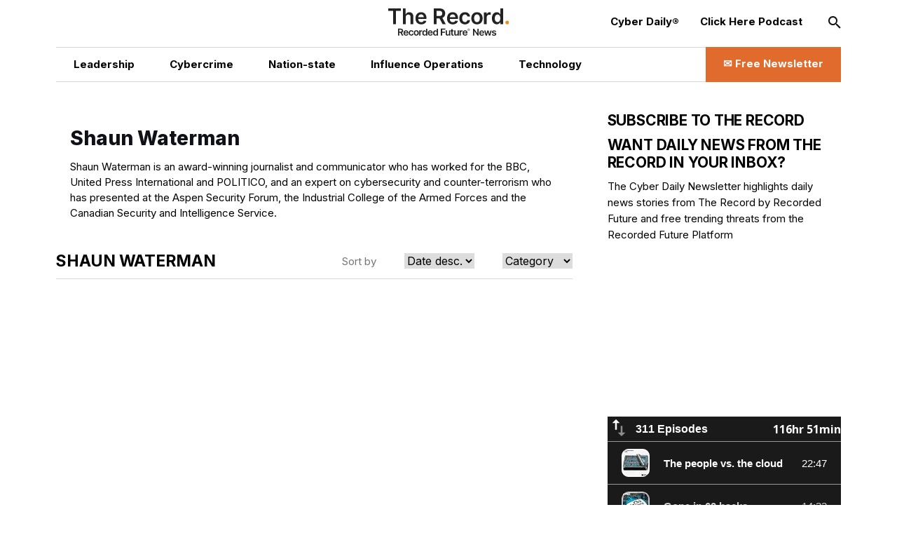

--- FILE ---
content_type: text/html; charset=utf-8
request_url: https://therecord.media/author/shaun-waterman
body_size: 11450
content:
<!DOCTYPE html><html lang="en"><head><meta charSet="utf-8"/><meta name="viewport" content="width=device-width"/><title>Shaun Waterman </title><meta property="og:title" content="Shaun Waterman "/><meta property="og:type" content="website"/><meta property="og:description" content="Shaun Waterman is an award-winning journalist and communicator who has worked for the BBC, United Press International and POLITICO, and an expert on cybersecurity and counter-terrorism."/><meta name="description" content="Shaun Waterman is an award-winning journalist and communicator who has worked for the BBC, United Press International and POLITICO, and an expert on cybersecurity and counter-terrorism."/><meta property="og:image" content="https://cms.therecord.media/uploads/The_Record_Centered_9b27d79125.svg"/><meta name="twitter:title" content="Shaun Waterman "/><meta name="twitter:image" content="https://cms.therecord.media/uploads/The_Record_Centered_9b27d79125.svg"/><meta name="twitter:description" content="Shaun Waterman is an award-winning journalist and communicator who has worked for the BBC, United Press International and POLITICO, and an expert on cybersecurity and counter-terrorism."/><meta name="twitter:card" content="summary_large_image"/><link rel="alternate" hrefLang="x-default" href="https://therecord.media/author/shaun-waterman"/><link rel="icon" href="/favicon.ico"/><link rel="icon" sizes="16x16 32x32 64x64" href="/favicon.ico"/><link rel="icon" type="image/png" sizes="196x196" href="/favicon-192.png"/><link rel="icon" type="image/png" sizes="32x32" href="/favicon-32.png"/><link rel="icon" type="image/png" sizes="16x16" href="/favicon-16.png"/><link rel="apple-touch-icon" sizes="180x180" href="/favicon-180.png"/><script type="e39f5c9c1d675abf4fddeec4-text/javascript">(function(w,d,s,l,i){w[l]=w[l]||[];w[l].push({'gtm.start':
              new Date().getTime(),event:'gtm.js'});var f=d.getElementsByTagName(s)[0],
              j=d.createElement(s),dl=l!='dataLayer'?'&l='+l:'';j.async=true;j.src=
              'https://www.googletagmanager.com/gtm.js?id='+i+dl;f.parentNode.insertBefore(j,f);
              })(window,document,'script','dataLayer','GTM-PVJ5W86');</script><script type="e39f5c9c1d675abf4fddeec4-text/javascript">var _paq = window._paq = window._paq || [];
        /* tracker methods like "setCustomDimension" should be called before "trackPageView" */
        _paq.push(["setDocumentTitle", document.domain + "/" + document.title]);
        _paq.push(["setCookieDomain", "*.therecord.media"]);
        _paq.push(['trackPageView']);
        _paq.push(['enableLinkTracking']);
        (function() {
            var u="https://recordedfuture.matomo.cloud/";
            _paq.push(['setTrackerUrl', u+'matomo.php']);
            _paq.push(['setSiteId', '2']);
            var d=document, g=d.createElement('script'), s=d.getElementsByTagName('script')[0];
            g.type='text/javascript'; g.async=true; g.src='//cdn.matomo.cloud/recordedfuture.matomo.cloud/matomo.js'; s.parentNode.insertBefore(g,s);
        })();</script><script type="e39f5c9c1d675abf4fddeec4-text/javascript">var _mtm = window._mtm = window._mtm || [];
        _mtm.push({'mtm.startTime': (new Date().getTime()), 'event': 'mtm.Start'});
        var d=document, g=d.createElement('script'), s=d.getElementsByTagName('script')[0];
        g.type='text/javascript'; g.async=true; g.src='https://cdn.matomo.cloud/recordedfuture.matomo.cloud/container_41sBJe2I.js'; s.parentNode.insertBefore(g,s);</script><link rel="preload" href="https://cms.therecord.media/uploads/The_Record_Centered_9b27d79125.svg" as="image" fetchpriority="high"/><meta name="next-head-count" content="21"/><script type="application/ld+json">{"@context":"https://schema.org","@type":"Organization","name":"The Record","url":"https://therecord.media","logo":"https://cms.therecord.media/uploads/The_Record_Centered_9b27d79125.svg","sameAs":["https://x.com/TheRecord_Media","https://www.linkedin.com/company/the-record-by-recorded-future/","https://www.instagram.com/therecord_media/","https://mastodon.social/@therecord_media","https://bsky.app/profile/therecordmedia.bsky.social"]}</script><link rel="preload" href="/_next/static/media/e4af272ccee01ff0-s.p.woff2" as="font" type="font/woff2" crossorigin="anonymous" data-next-font="size-adjust"/><link rel="preload" href="/_next/static/css/111b31990a538b08.css" as="style"/><link rel="stylesheet" href="/_next/static/css/111b31990a538b08.css" data-n-g=""/><link rel="preload" href="/_next/static/css/ef46db3751d8e999.css" as="style"/><link rel="stylesheet" href="/_next/static/css/ef46db3751d8e999.css" data-n-p=""/><noscript data-n-css=""></noscript><script defer="" nomodule="" src="/_next/static/chunks/polyfills-42372ed130431b0a.js" type="e39f5c9c1d675abf4fddeec4-text/javascript"></script><script src="/_next/static/chunks/webpack-6ef43a8d4a395f49.js" defer="" type="e39f5c9c1d675abf4fddeec4-text/javascript"></script><script src="/_next/static/chunks/framework-64ad27b21261a9ce.js" defer="" type="e39f5c9c1d675abf4fddeec4-text/javascript"></script><script src="/_next/static/chunks/main-be7cba59a887cc81.js" defer="" type="e39f5c9c1d675abf4fddeec4-text/javascript"></script><script src="/_next/static/chunks/pages/_app-22497c4ea49eeae5.js" defer="" type="e39f5c9c1d675abf4fddeec4-text/javascript"></script><script src="/_next/static/chunks/61-d5fc4e6ac9a5e0d2.js" defer="" type="e39f5c9c1d675abf4fddeec4-text/javascript"></script><script src="/_next/static/chunks/432-a989985b2b7ae427.js" defer="" type="e39f5c9c1d675abf4fddeec4-text/javascript"></script><script src="/_next/static/chunks/pages/%5B%5B...slug%5D%5D-c2fc749abcb5ab61.js" defer="" type="e39f5c9c1d675abf4fddeec4-text/javascript"></script><script src="/_next/static/eKp-uUyWzEjmz8_kjkw5N/_buildManifest.js" defer="" type="e39f5c9c1d675abf4fddeec4-text/javascript"></script><script src="/_next/static/eKp-uUyWzEjmz8_kjkw5N/_ssgManifest.js" defer="" type="e39f5c9c1d675abf4fddeec4-text/javascript"></script></head><body><div id="__next"><div class=""><main class="__variable_e8ce0c font-sans"><section class="flex flex-col min-h-screen"><noscript><p><img alt="" src="https://recordedfuture.matomo.cloud/matomo.php?idsite=2&amp;rec=1" style="border:0"/></p></noscript><noscript><iframe height="0" src="https://www.googletagmanager.com/ns.html?id=GTM-PVJ5W86" style="display:none;visibility:hidden" title="Google Tag Manager" width="0"></iframe></noscript><header class="header z-30 bg-white"><div class="mx-auto px-5 md:px-8 lg:px-12 xl:px-20 2xl:px-40 max-w-layout w-full"><div class="flex flex-wrap items-center z-100"><div class="header__logo"><a href="/"><img alt="Cyber Security News  | The Record" fetchpriority="high" decoding="async" data-nimg="fill" style="position:absolute;height:100%;width:100%;left:0;top:0;right:0;bottom:0;object-fit:contain;color:transparent" src="https://cms.therecord.media/uploads/The_Record_Centered_9b27d79125.svg"/></a></div><button class="header__nav-btn lg:hidden" id="nav-btn-mobile" role="button" aria-label="Toggle navigation menu"><span class="text-orange text-lg icon-menu"></span></button><div class="header__menu "><ul class="header__nav header__nav--primary"><li class="hover:text-[#E06B2C] transition delay-150 duration-300 ease-in-out"><a href="/news/leadership"><span class="wysiwyg-parsed-content"><p>Leadership</p></span></a></li><li class="hover:text-[#E06B2C] transition delay-150 duration-300 ease-in-out"><a href="/news/cybercrime"><span class="wysiwyg-parsed-content"><p>Cybercrime</p></span></a></li><li class="hover:text-[#E06B2C] transition delay-150 duration-300 ease-in-out"><a href="/news/nation-state"><span class="wysiwyg-parsed-content"><p>Nation-state</p></span></a></li><li class="hover:text-[#E06B2C] transition delay-150 duration-300 ease-in-out"><a href="/news/influence-operations"><span class="wysiwyg-parsed-content"><p class="paragraph"> Influence Operations </p></span></a></li><li class="hover:text-[#E06B2C] transition delay-150 duration-300 ease-in-out"><a href="/news/technology"><span class="wysiwyg-parsed-content"><p>Technology</p></span></a></li></ul><ul class="header__nav header__nav--secondary"><li><a href="https://therecord.media/subscribe"><span class="wysiwyg-parsed-content"><p>Cyber Daily®</p></span></a></li><li><a href="/podcast"><span class="wysiwyg-parsed-content"><p>Click Here Podcast</p></span></a></li></ul><div class="header__search lg:hidden"><div class="search-bar search-bar--header"><form><span class="text-black text-sm icon-search"></span><input name="s" placeholder="Search…" type="text" value=""/><button type="submit">Go</button></form></div></div><div class="lg:hidden header__newsletter"><button class="flex items-center"><svg class="inline-block mr-[5px]" width="27px" height="27px" viewBox="0 0 24 24" fill="none" xmlns="http://www.w3.org/2000/svg"><path fill-rule="evenodd" clip-rule="evenodd" d="M3.75 5.25L3 6V18L3.75 18.75H20.25L21 18V6L20.25 5.25H3.75ZM4.5 7.6955V17.25H19.5V7.69525L11.9999 14.5136L4.5 7.6955ZM18.3099 6.75H5.68986L11.9999 12.4864L18.3099 6.75Z" fill="#000000"></path></svg>Subscribe to The Record</button></div><button class="hidden lg:block header__search-btn " id="search-btn" role="button" aria-label="Open search input"><span class="text-black text-md icon-search"></span></button><a class="header__cta hidden lg:block !leading-[140%] hover:bg-black hover:border-black transition delay-150 duration-200 ease-in-out" href="/subscribe"><span class="text-[16px] font-bold flex items-center justify-center"><span class="wysiwyg-parsed-content"><p>✉️ Free Newsletter</p></span></span></a></div></div></div></header><div class="lg:flex flex-auto lg:justify-between mx-auto px-5 md:px-8 lg:px-12 xl:px-20 2xl:px-40 max-w-layout w-full"><main class="sidebar-page-main"><script type="application/ld+json">{"@context":"https://schema.org","@type":"WebPage","url":"https://therecord.media/author/shaun-waterman","name":"Shaun Waterman Articles","isPartOf":{"@type":"WebSite","name":"The Record","url":"https://therecord.media"}}</script><div class="group flex flex-wrap items-center space-y-2 p-5 md:space-x-6"><div class="w-full md:flex-1"><figcaption class="space-y-3 text-center md:text-left"><a href="/author/shaun-waterman"><p class="page-heading-seven text-black">Shaun Waterman</p></a><div class="editor__bio"><span class="wysiwyg-parsed-content"><p>Shaun Waterman is an award-winning journalist and communicator who has worked for the BBC, United Press International and POLITICO, and an expert on cybersecurity and counter-terrorism who has presented at the Aspen Security Forum, the Industrial College of the Armed Forces and the Canadian Security and Intelligence Service.</p></span></div><div class="flex items-start"></div></figcaption></div></div><section class="my-10 lg:my-12 first-of-type:mt-0"><div class="article-listing"><div class="article-listing__header"><h1 class="font-bold text-[18px] xl:text-[26px] 2xl:text-[30px] !xl:w-[45%] uppercase">Shaun Waterman</h1><div class="article-listing__filters xl:w-[55%]"><div class="space-x-10 flex items-center"><span class="w-1/3">Sort by</span><div class="relative"><select class="flex w-full justify-between bg-transparent p-0"><option value="desc" selected="">Date desc.</option><option value="asc">Date asc.</option></select></div></div></div></div><div class="article-listing__list"></div></div></section></main><aside class="sidebar-page-aside"><div class="subscribe-tile" id="subscribe-form"><h3>Subscribe to The Record</h3><h4>Want daily news from The Record in your inbox?</h4><p>The Cyber Daily Newsletter highlights daily news stories from The Record by Recorded Future and free trending threats from the Recorded Future Platform </p><div class="form-subscribe"><form id="mktoForm_1020"></form></div></div><section class="my-10 lg:my-12 first-of-type:mt-0"><div class="rich-text"><div class="rich-text__content"><span class="wysiwyg-parsed-content"><iframe loading="lazy" allow="monetization" frameBorder="0" height="593" width="100%" style="min-width:300px" src="https://play.prx.org/e?sp=all&amp;uf=https%3A%2F%2Fpublicfeeds.net%2Ff%2F8376%2Fclickhere"></iframe></span></div></div></section></aside></div><div class="mx-auto px-5 md:px-8 lg:px-12 xl:px-20 2xl:px-40 max-w-layout w-full"><footer class="footer"><div class="flex flex-wrap items-center justify-between"><div class="footer__column-left"><div class="footer__logo"><a href="/"><img alt="The Record from Recorded Future News" fetchpriority="auto" loading="lazy" width="171" height="39" decoding="async" data-nimg="1" style="color:transparent" src="https://cms.therecord.media/uploads/The_Record_Centered_9b27d79125.svg"/></a></div><div class="footer__socials"><ul><li><a aria-label="Twitter social link" target="_blank" rel="noopener noreferrer" href="https://twitter.com/TheRecord_Media"><span class="text-black text-sm icon-twitter"></span></a></li><li><a aria-label="LinkedIn social link" target="_blank" rel="noopener noreferrer" href="https://www.linkedin.com/company/the-record-by-recorded-future"><span class="text-black text-sm icon-linkedin"></span></a></li><li><a aria-label="Instagram social link" target="_blank" rel="noopener noreferrer" href="https://www.instagram.com/therecord_media/"><span class="text-black text-sm icon-instagram"></span></a></li><li><a aria-label="Mastodon social link" target="_self" rel="noopener noreferrer" href="https://mastodon.social/@therecord_media"><span class="text-black text-sm icon-mastodon"></span></a></li><li><a aria-label="Bluesky social link" target="_blank" rel="noopener noreferrer" href="https://bsky.app/profile/therecordmedia.bsky.social"><span class="text-black text-sm icon-bluesky"></span></a></li><li><a aria-label="RSS Feed link" target="_blank" rel="noopener noreferrer" href="https://therecord.media/feed/"><span class="text-black text-sm icon-rss"></span></a></li></ul></div></div><div class="footer__column-right"><div class="footer__menu"><ul><li><a href="https://www.recordedfuture.com/privacy-policy"><span class="wysiwyg-parsed-content"><p>Privacy</p></span></a></li><li><a href="/about"><span class="wysiwyg-parsed-content"><p>About</p></span></a></li><li><a href="/contact"><span class="wysiwyg-parsed-content"><p>Contact Us</p></span></a></li></ul></div></div><div class="footer__column-middle"><div class="footer__copyright"><span class="wysiwyg-parsed-content"><p>© Copyright 2026 | The Record from Recorded Future News</p></span></div></div></div></footer></div></section></main></div></div><script id="__NEXT_DATA__" type="application/json">{"props":{"pageProps":{"analyticData":{"data":{"id":1,"attributes":{"facebookPixelCodeToken":"781647205981775","googleTagManagerToken":"GTM-PVJ5W86","createdAt":"2022-11-24T10:22:59.243Z","updatedAt":"2023-03-14T15:49:13.743Z","publishedAt":"2022-11-24T10:22:59.986Z"}},"meta":{}},"header":{"data":{"id":1,"attributes":{"createdAt":"2022-03-30T16:06:58.729Z","updatedAt":"2025-08-01T14:12:04.216Z","publishedAt":"2022-03-30T16:07:01.120Z","locale":"en","primaryCta":{"id":27,"target":"_self","externalUrl":"","label":"✉️ Free Newsletter","page":{"data":{"id":5,"attributes":{"title":"Subscribe to Cyber Daily®","slug":"/subscribe","createdAt":"2022-03-31T13:45:06.824Z","updatedAt":"2024-05-02T16:28:44.627Z","publishedAt":"2022-03-31T13:45:08.513Z","locale":"en","showTitle":true,"customArticleSidebar":null}}}},"ctas":[{"id":154,"target":"_blank","externalUrl":"https://therecord.media/subscribe","label":"Cyber Daily®","page":{"data":null}},{"id":3,"target":"_self","externalUrl":null,"label":"Click Here Podcast","page":{"data":{"id":8769,"attributes":{"title":"Click Here Podcasts","slug":"/podcast","createdAt":"2024-02-22T15:33:00.084Z","updatedAt":"2026-01-14T16:49:27.282Z","publishedAt":"2024-02-22T15:33:03.995Z","locale":"en","showTitle":false,"customArticleSidebar":null}}}}],"logo":{"id":16,"alt":"Cyber Security News  | The Record","caption":null,"tablet":{"data":null},"mobile":{"data":null},"desktop":{"data":{"id":4355,"attributes":{"name":"The Record-Centered.svg","alternativeText":"The Record-Centered.svg","caption":"The Record-Centered.svg","width":null,"height":null,"formats":null,"hash":"The_Record_Centered_9b27d79125","ext":".svg","mime":"image/svg+xml","size":7.26,"url":"/uploads/The_Record_Centered_9b27d79125.svg","previewUrl":null,"provider":"local","provider_metadata":null,"createdAt":"2023-01-12T17:06:51.335Z","updatedAt":"2024-04-15T13:35:29.457Z"}}}},"logoLink":{"id":10,"target":"_self","externalUrl":null,"label":"Go to homepage","page":{"data":{"id":4,"attributes":{"title":"Home","slug":"/","createdAt":"2022-03-31T13:42:22.553Z","updatedAt":"2026-02-03T13:46:25.337Z","publishedAt":"2022-03-31T13:42:26.218Z","locale":"en","showTitle":true,"customArticleSidebar":null}}}},"categories":[{"id":6,"target":"_self","externalUrl":"","label":"Leadership","page":{"data":{"id":30,"attributes":{"title":"Leadership News","slug":"/news/leadership","createdAt":"2022-07-18T10:45:47.247Z","updatedAt":"2025-02-07T19:04:54.815Z","publishedAt":"2022-07-18T10:46:18.049Z","locale":"en","showTitle":false,"customArticleSidebar":null}}}},{"id":4,"target":"_self","externalUrl":null,"label":"Cybercrime","page":{"data":{"id":33,"attributes":{"title":"Cybercrime News","slug":"/news/cybercrime","createdAt":"2022-10-04T13:41:45.475Z","updatedAt":"2025-02-07T19:03:47.119Z","publishedAt":"2022-10-04T13:42:16.623Z","locale":"en","showTitle":false,"customArticleSidebar":true}}}},{"id":5,"target":"_self","externalUrl":null,"label":"Nation-state","page":{"data":{"id":34,"attributes":{"title":"Nation-State News","slug":"/news/nation-state","createdAt":"2022-10-04T13:42:39.663Z","updatedAt":"2025-02-07T19:05:31.804Z","publishedAt":"2022-10-04T13:42:43.179Z","locale":"en","showTitle":false,"customArticleSidebar":null}}}},{"id":7,"target":"_self","externalUrl":null,"label":"{\"time\":1754057522275,\"blocks\":[{\"id\":\"P_zAAK-U-r\",\"type\":\"paragraph\",\"data\":{\"text\":\"Influence Operations\"}}],\"version\":\"2.29.0\"}","page":{"data":{"id":8308,"attributes":{"title":"Influence Operations News","slug":"/news/influence-operations","createdAt":"2023-11-30T18:05:06.228Z","updatedAt":"2025-08-01T13:15:10.186Z","publishedAt":"2023-11-30T18:15:26.552Z","locale":"en","showTitle":false,"customArticleSidebar":null}}}},{"id":8,"target":"_self","externalUrl":null,"label":"Technology","page":{"data":{"id":36,"attributes":{"title":"Technology News","slug":"/news/technology","createdAt":"2022-10-04T13:43:48.898Z","updatedAt":"2025-02-07T19:07:25.938Z","publishedAt":"2022-10-04T13:43:50.140Z","locale":"en","showTitle":false,"customArticleSidebar":null}}}}]}},"meta":{}},"footer":{"data":{"id":1,"attributes":{"legalText":"© Copyright 2026 | The Record from Recorded Future News","createdAt":"2022-03-30T16:08:52.148Z","updatedAt":"2026-01-14T16:42:34.765Z","publishedAt":"2022-03-30T16:08:54.448Z","locale":"en","ctas":[{"id":16,"target":"_self","externalUrl":"https://www.recordedfuture.com/privacy-policy","label":"Privacy","page":{"data":null}},{"id":189,"target":"_self","externalUrl":null,"label":"About","page":{"data":{"id":1,"attributes":{"title":"About Us","slug":"/about","createdAt":"2022-03-28T10:14:39.247Z","updatedAt":"2024-01-03T14:49:08.232Z","publishedAt":"2022-11-24T10:26:17.561Z","locale":"en","showTitle":true,"customArticleSidebar":null}}}},{"id":190,"target":"_self","externalUrl":null,"label":"Contact Us","page":{"data":{"id":3,"attributes":{"title":"Contact Us","slug":"/contact","createdAt":"2022-03-31T13:40:52.362Z","updatedAt":"2024-05-10T13:32:27.715Z","publishedAt":"2022-03-31T13:40:54.206Z","locale":"en","showTitle":true,"customArticleSidebar":null}}}}],"logo":{"id":17,"alt":"The Record from Recorded Future News","caption":null,"tablet":{"data":null},"mobile":{"data":null},"desktop":{"data":{"id":4355,"attributes":{"name":"The Record-Centered.svg","alternativeText":"The Record-Centered.svg","caption":"The Record-Centered.svg","width":null,"height":null,"formats":null,"hash":"The_Record_Centered_9b27d79125","ext":".svg","mime":"image/svg+xml","size":7.26,"url":"/uploads/The_Record_Centered_9b27d79125.svg","previewUrl":null,"provider":"local","provider_metadata":null,"createdAt":"2023-01-12T17:06:51.335Z","updatedAt":"2024-04-15T13:35:29.457Z"}}}},"socialMediaLinks":{"id":1,"blueskyLink":{"id":397,"target":"_blank","externalUrl":"https://bsky.app/profile/therecordmedia.bsky.social","label":"{\"time\":1732006179141,\"blocks\":[{\"id\":\"5xOnvzlFkL\",\"type\":\"paragraph\",\"data\":{\"text\":\"Bluesky\"}}],\"version\":\"2.29.0\"}"},"mastodonLink":{"id":333,"target":"_self","externalUrl":"https://mastodon.social/@therecord_media","label":"{\"time\":1713433528668,\"blocks\":[{\"id\":\"9lGq_NEt1X\",\"type\":\"paragraph\",\"data\":{\"text\":\"Mastodon\"}}],\"version\":\"2.29.0\"}"},"twitterLink":{"id":13,"target":"_blank","externalUrl":"https://twitter.com/TheRecord_Media","label":"Twitter"},"rssLink":{"id":12,"target":"_blank","externalUrl":"https://therecord.media/feed/","label":"RSS feed"},"instagramLink":{"id":11,"target":"_blank","externalUrl":"https://www.instagram.com/therecord_media/","label":"Instagram"},"linkedInLink":{"id":14,"target":"_blank","externalUrl":"https://www.linkedin.com/company/the-record-by-recorded-future","label":"LinkedIn"}}}},"meta":{}},"page":{"data":[{"id":2435,"attributes":{"title":"Shaun Waterman Articles","slug":"/author/shaun-waterman","createdAt":"2023-01-26T21:41:33.879Z","updatedAt":"2025-04-02T16:31:20.241Z","publishedAt":"2023-01-26T21:41:39.894Z","locale":"en","showTitle":false,"customArticleSidebar":null,"article":{"data":null},"category":{"data":null},"editor":{"data":{"id":30,"attributes":{"name":"Shaun Waterman","bio":"Shaun Waterman is an award-winning journalist and communicator who has worked for the BBC, United Press International and POLITICO, and an expert on cybersecurity and counter-terrorism who has presented at the Aspen Security Forum, the Industrial College of the Armed Forces and the Canadian Security and Intelligence Service.","twitterHandle":null,"createdAt":"2022-10-07T14:58:27.765Z","updatedAt":"2022-10-07T14:58:28.672Z","publishedAt":"2022-10-07T14:58:28.670Z","blueskyProfile":null,"page":{"data":{"id":2435,"attributes":{"title":"Shaun Waterman Articles","slug":"/author/shaun-waterman","createdAt":"2023-01-26T21:41:33.879Z","updatedAt":"2025-04-02T16:31:20.241Z","publishedAt":"2023-01-26T21:41:39.894Z","locale":"en","showTitle":false,"customArticleSidebar":null}}},"avatar":null}}},"main":[],"mainLeft":[],"mainRight":[],"metaData":{"id":4741,"title":"Shaun Waterman ","description":"Shaun Waterman is an award-winning journalist and communicator who has worked for the BBC, United Press International and POLITICO, and an expert on cybersecurity and counter-terrorism.","hideFromSearchEngines":false,"image":{"data":{"id":4355,"attributes":{"name":"The Record-Centered.svg","alternativeText":"The Record-Centered.svg","caption":"The Record-Centered.svg","width":null,"height":null,"formats":null,"hash":"The_Record_Centered_9b27d79125","ext":".svg","mime":"image/svg+xml","size":7.26,"url":"/uploads/The_Record_Centered_9b27d79125.svg","previewUrl":null,"provider":"local","provider_metadata":null,"createdAt":"2023-01-12T17:06:51.335Z","updatedAt":"2024-04-15T13:35:29.457Z"}}}},"sidebar":[{"id":25,"__component":"blocks.subscribe-tile","title":"Subscribe to The Record","subtitle":"Want daily news from The Record in your inbox?","description":"The Cyber Daily Newsletter highlights daily news stories from The Record by Recorded Future and free trending threats from the Recorded Future Platform ","form":{"id":25,"title":null,"region":"na1","portalId":"252628","formId":"3f0b2328-44d5-429f-b354-8b109bef6527"}},{"id":428,"__component":"blocks.rich-text","title":null,"content":"{\"time\":1743611478926,\"blocks\":[{\"id\":\"Mb3sWYDKDf\",\"type\":\"raw\",\"data\":{\"html\":\"\u003ciframe allow=\\\"monetization\\\" frameborder=\\\"0\\\" height=\\\"593\\\" width=\\\"100%\\\" style=\\\"min-width: 300px\\\" src=\\\"https://play.prx.org/e?sp=all\u0026uf=https%3A%2F%2Fpublicfeeds.net%2Ff%2F8376%2Fclickhere\\\"\u003e\u003c/iframe\u003e\"}}],\"version\":\"2.29.0\"}"}],"tag":{"data":null}}}],"meta":{"pagination":{"page":1,"pageSize":25,"pageCount":1,"total":1}}},"briefs":[{"id":7527,"attributes":{"date":"2026-02-02T19:45:28.654Z","title":"Netherlands latest European country to mull social media ban for children","publishedAt":"2026-02-02T19:48:30.458Z","page":{"data":{"id":12154,"attributes":{"slug":"/netherlands-social-media-ban-children"}}}}},{"id":7526,"attributes":{"date":"2026-02-02T14:00:48.860Z","title":"Notepad++ hijacked by suspected state-sponsored hackers","publishedAt":"2026-02-02T14:01:00.998Z","page":{"data":{"id":12153,"attributes":{"slug":"/popular-text-editor-hijacked-by-suspected-state-sponsored-hackers"}}}}},{"id":7523,"attributes":{"date":"2026-02-02T13:01:59.333Z","title":"Hackers attempt to extort parents after school refuses to pay ransom fee","publishedAt":"2026-02-02T13:02:00.490Z","page":{"data":{"id":12150,"attributes":{"slug":"/hackers-attempt-to-extort-parents-after-school-refuses-ransom-demand"}}}}},{"id":7522,"attributes":{"date":"2026-01-30T18:43:18.185Z","title":"Department of Justice seizes domains for Bulgarian piracy sites","publishedAt":"2026-01-30T18:43:19.639Z","page":{"data":{"id":12149,"attributes":{"slug":"/bulgaria-piracy-sites-streaming-gaming-seized-us"}}}}},{"id":7521,"attributes":{"date":"2026-01-30T16:15:21.819Z","title":"Coupang CEO questioned by police investigating obstruction of probe into data breach","publishedAt":"2026-01-30T16:15:23.649Z","page":{"data":{"id":12148,"attributes":{"slug":"/coupang-acting-CEO-questioned-police-investigating-data-breach"}}}}},{"id":7519,"attributes":{"date":"2026-01-29T20:22:37.917Z","title":"New Apple feature will block cell networks from capturing precise location data","publishedAt":"2026-01-29T20:22:39.839Z","page":{"data":{"id":12146,"attributes":{"slug":"/new-apple-feature-block-location-data-cell-networks"}}}}},{"id":7517,"attributes":{"date":"2026-01-29T17:47:32.711Z","title":"French government agency fined nearly $6 million for data security failings","publishedAt":"2026-01-29T17:50:38.455Z","page":{"data":{"id":12143,"attributes":{"slug":"/france-travail-fined-cnil"}}}}},{"id":7516,"attributes":{"date":"2026-01-29T15:58:51.155Z","title":"Cyberattack on large Russian bread factory disrupts supply deliveries","publishedAt":"2026-01-29T15:58:52.282Z","page":{"data":{"id":12142,"attributes":{"slug":"/cyberattack-russian-bread-factory-supply-disruptions"}}}}},{"id":7515,"attributes":{"date":"2026-01-29T15:02:36.567Z","title":"Feds get second guilty plea in takedown of dark web Empire Market","publishedAt":"2026-01-29T15:04:11.178Z","page":{"data":{"id":12141,"attributes":{"slug":"/feds-second-guilty-plea"}}}}}],"latestNewsItems":[{"id":7528,"attributes":{"date":"2026-02-03T13:45:25.463Z","title":"French police raid X offices in Paris and summon Musk for interview over child abuse material","editor":{"data":{"id":33,"attributes":{"name":"Alexander Martin"}}},"editors":{"data":[]},"page":{"data":{"id":12155,"attributes":{"slug":"/french-police-raid-x-offices-elon-musk-image-incident"}}},"image":{"id":8121,"alt":"elon musk","caption":"image: Elon Musk at a memorial for the slain right-wing activist Charlie Kirk in Glendale, Arizona, on September 21, 2025. Credit: Gage Skidmore / Wikimedia Commons","desktop":{"data":{"id":9767,"attributes":{"name":"Elon Musk.jpg","alternativeText":"Elon Musk","caption":"image: Elon Musk at a memorial for the slain right-wing activist Charlie Kirk in Glendale, Arizona, on September 21, 2025. Credit: Gage Skidmore / Wikimedia Commons","width":1085,"height":630,"formats":{"large":{"ext":".jpg","url":"/uploads/large_Elon_Musk_539d5cfcdf.jpg","hash":"large_Elon_Musk_539d5cfcdf","mime":"image/jpeg","name":"large_Elon Musk.jpg","path":null,"size":57.37,"width":1000,"height":581,"sizeInBytes":57370},"small":{"ext":".jpg","url":"/uploads/small_Elon_Musk_539d5cfcdf.jpg","hash":"small_Elon_Musk_539d5cfcdf","mime":"image/jpeg","name":"small_Elon Musk.jpg","path":null,"size":21.41,"width":500,"height":290,"sizeInBytes":21405},"medium":{"ext":".jpg","url":"/uploads/medium_Elon_Musk_539d5cfcdf.jpg","hash":"medium_Elon_Musk_539d5cfcdf","mime":"image/jpeg","name":"medium_Elon Musk.jpg","path":null,"size":37.97,"width":750,"height":435,"sizeInBytes":37966},"thumbnail":{"ext":".jpg","url":"/uploads/thumbnail_Elon_Musk_539d5cfcdf.jpg","hash":"thumbnail_Elon_Musk_539d5cfcdf","mime":"image/jpeg","name":"thumbnail_Elon Musk.jpg","path":null,"size":7.83,"width":245,"height":142,"sizeInBytes":7833}},"hash":"Elon_Musk_539d5cfcdf","ext":".jpg","mime":"image/jpeg","size":56.22,"url":"/uploads/Elon_Musk_539d5cfcdf.jpg","previewUrl":null,"provider":"local","provider_metadata":null,"createdAt":"2026-01-15T14:27:16.842Z","updatedAt":"2026-02-03T13:43:02.958Z"}}},"tablet":{"data":null},"mobile":{"data":null}}}},{"id":7527,"attributes":{"date":"2026-02-02T19:45:28.654Z","title":"Netherlands latest European country to mull social media ban for children","editor":{"data":{"id":39,"attributes":{"name":"Suzanne Smalley"}}},"editors":{"data":[]},"page":{"data":{"id":12154,"attributes":{"slug":"/netherlands-social-media-ban-children"}}},"image":{"id":8119,"alt":"Binnenhof","caption":"Credit: Lidia Nemiroff / Unsplash","desktop":{"data":{"id":9810,"attributes":{"name":"Binnenhof.jpg","alternativeText":"Binnenhof ","caption":"Credit: Lidia Nemiroff / Unsplash","width":1085,"height":630,"formats":{"large":{"ext":".jpg","url":"/uploads/large_Binnenhof_b282cab43a.jpg","hash":"large_Binnenhof_b282cab43a","mime":"image/jpeg","name":"large_Binnenhof.jpg","path":null,"size":141.96,"width":1000,"height":581,"sizeInBytes":141957},"small":{"ext":".jpg","url":"/uploads/small_Binnenhof_b282cab43a.jpg","hash":"small_Binnenhof_b282cab43a","mime":"image/jpeg","name":"small_Binnenhof.jpg","path":null,"size":39.53,"width":500,"height":290,"sizeInBytes":39531},"medium":{"ext":".jpg","url":"/uploads/medium_Binnenhof_b282cab43a.jpg","hash":"medium_Binnenhof_b282cab43a","mime":"image/jpeg","name":"medium_Binnenhof.jpg","path":null,"size":84.58,"width":750,"height":435,"sizeInBytes":84578},"thumbnail":{"ext":".jpg","url":"/uploads/thumbnail_Binnenhof_b282cab43a.jpg","hash":"thumbnail_Binnenhof_b282cab43a","mime":"image/jpeg","name":"thumbnail_Binnenhof.jpg","path":null,"size":9.79,"width":245,"height":142,"sizeInBytes":9794}},"hash":"Binnenhof_b282cab43a","ext":".jpg","mime":"image/jpeg","size":153.77,"url":"/uploads/Binnenhof_b282cab43a.jpg","previewUrl":null,"provider":"local","provider_metadata":null,"createdAt":"2026-02-02T19:43:42.780Z","updatedAt":"2026-02-02T19:44:04.398Z"}}},"tablet":{"data":null},"mobile":{"data":null}}}},{"id":7526,"attributes":{"date":"2026-02-02T14:00:48.860Z","title":"Notepad++ hijacked by suspected state-sponsored hackers","editor":{"data":{"id":33,"attributes":{"name":"Alexander Martin"}}},"editors":{"data":[]},"page":{"data":{"id":12153,"attributes":{"slug":"/popular-text-editor-hijacked-by-suspected-state-sponsored-hackers"}}},"image":{"id":8118,"alt":"code","caption":"Image: Curated Lifestyle via Unsplash","desktop":{"data":{"id":8147,"attributes":{"name":"curated-lifestyle-unsplash-ZSYqfcxJp_4-photomosh.jpg","alternativeText":"hacker, malware, coder, programmer","caption":"Image: Curated Lifestyle via Unsplash","width":1085,"height":630,"formats":{"large":{"ext":".jpg","url":"/uploads/large_curated_lifestyle_unsplash_ZS_Yqfcx_Jp_4_photomosh_d5ea03c19f.jpg","hash":"large_curated_lifestyle_unsplash_ZS_Yqfcx_Jp_4_photomosh_d5ea03c19f","mime":"image/jpeg","name":"large_curated-lifestyle-unsplash-ZSYqfcxJp_4-photomosh.jpg","path":null,"size":89.78,"width":1000,"height":581,"sizeInBytes":89777},"small":{"ext":".jpg","url":"/uploads/small_curated_lifestyle_unsplash_ZS_Yqfcx_Jp_4_photomosh_d5ea03c19f.jpg","hash":"small_curated_lifestyle_unsplash_ZS_Yqfcx_Jp_4_photomosh_d5ea03c19f","mime":"image/jpeg","name":"small_curated-lifestyle-unsplash-ZSYqfcxJp_4-photomosh.jpg","path":null,"size":20.89,"width":500,"height":290,"sizeInBytes":20891},"medium":{"ext":".jpg","url":"/uploads/medium_curated_lifestyle_unsplash_ZS_Yqfcx_Jp_4_photomosh_d5ea03c19f.jpg","hash":"medium_curated_lifestyle_unsplash_ZS_Yqfcx_Jp_4_photomosh_d5ea03c19f","mime":"image/jpeg","name":"medium_curated-lifestyle-unsplash-ZSYqfcxJp_4-photomosh.jpg","path":null,"size":53.55,"width":750,"height":435,"sizeInBytes":53551},"thumbnail":{"ext":".jpg","url":"/uploads/thumbnail_curated_lifestyle_unsplash_ZS_Yqfcx_Jp_4_photomosh_d5ea03c19f.jpg","hash":"thumbnail_curated_lifestyle_unsplash_ZS_Yqfcx_Jp_4_photomosh_d5ea03c19f","mime":"image/jpeg","name":"thumbnail_curated-lifestyle-unsplash-ZSYqfcxJp_4-photomosh.jpg","path":null,"size":6.11,"width":245,"height":142,"sizeInBytes":6106}},"hash":"curated_lifestyle_unsplash_ZS_Yqfcx_Jp_4_photomosh_d5ea03c19f","ext":".jpg","mime":"image/jpeg","size":110.54,"url":"/uploads/curated_lifestyle_unsplash_ZS_Yqfcx_Jp_4_photomosh_d5ea03c19f.jpg","previewUrl":null,"provider":"local","provider_metadata":null,"createdAt":"2024-10-18T12:31:02.569Z","updatedAt":"2026-02-02T14:00:42.419Z"}}},"tablet":{"data":null},"mobile":{"data":null}}}},{"id":7525,"attributes":{"date":"2026-02-02T13:21:42.289Z","title":"Spyware maker is hijacking diplomatic efforts to limit commercial hacking, civil society warns","editor":{"data":{"id":39,"attributes":{"name":"Suzanne Smalley"}}},"editors":{"data":[]},"page":{"data":{"id":12152,"attributes":{"slug":"/spyware-maker-pall-mall-process-reputation"}}},"image":{"id":8117,"alt":"phone","caption":"Image: Clint Patterson via Unsplash","desktop":{"data":{"id":9124,"attributes":{"name":"clint-patterson-gYf4Kv0Yees-unsplash.jpg","alternativeText":"mobile phone, spyware, espionage","caption":"Image: Clint Patterson via Unsplash","width":1085,"height":630,"formats":{"large":{"ext":".jpg","url":"/uploads/large_clint_patterson_g_Yf4_Kv0_Yees_unsplash_e7357632af.jpg","hash":"large_clint_patterson_g_Yf4_Kv0_Yees_unsplash_e7357632af","mime":"image/jpeg","name":"large_clint-patterson-gYf4Kv0Yees-unsplash.jpg","path":null,"size":28.2,"width":1000,"height":581,"sizeInBytes":28202},"small":{"ext":".jpg","url":"/uploads/small_clint_patterson_g_Yf4_Kv0_Yees_unsplash_e7357632af.jpg","hash":"small_clint_patterson_g_Yf4_Kv0_Yees_unsplash_e7357632af","mime":"image/jpeg","name":"small_clint-patterson-gYf4Kv0Yees-unsplash.jpg","path":null,"size":7.34,"width":500,"height":290,"sizeInBytes":7336},"medium":{"ext":".jpg","url":"/uploads/medium_clint_patterson_g_Yf4_Kv0_Yees_unsplash_e7357632af.jpg","hash":"medium_clint_patterson_g_Yf4_Kv0_Yees_unsplash_e7357632af","mime":"image/jpeg","name":"medium_clint-patterson-gYf4Kv0Yees-unsplash.jpg","path":null,"size":15.97,"width":750,"height":435,"sizeInBytes":15972},"thumbnail":{"ext":".jpg","url":"/uploads/thumbnail_clint_patterson_g_Yf4_Kv0_Yees_unsplash_e7357632af.jpg","hash":"thumbnail_clint_patterson_g_Yf4_Kv0_Yees_unsplash_e7357632af","mime":"image/jpeg","name":"thumbnail_clint-patterson-gYf4Kv0Yees-unsplash.jpg","path":null,"size":2.52,"width":245,"height":142,"sizeInBytes":2519}},"hash":"clint_patterson_g_Yf4_Kv0_Yees_unsplash_e7357632af","ext":".jpg","mime":"image/jpeg","size":33.83,"url":"/uploads/clint_patterson_g_Yf4_Kv0_Yees_unsplash_e7357632af.jpg","previewUrl":null,"provider":"local","provider_metadata":null,"createdAt":"2025-06-09T20:08:04.724Z","updatedAt":"2026-02-02T13:21:32.623Z"}}},"tablet":{"data":null},"mobile":{"data":null}}}},{"id":7524,"attributes":{"date":"2026-02-02T13:12:40.096Z","title":"Drone sightings have doubled near UK military bases, warns British government","editor":{"data":{"id":33,"attributes":{"name":"Alexander Martin"}}},"editors":{"data":[]},"page":{"data":{"id":12151,"attributes":{"slug":"/military-drone-sightings-double-uk-government"}}},"image":{"id":8116,"alt":"drone","caption":"Image: Sergia Li via Unsplash","desktop":{"data":{"id":9809,"attributes":{"name":"drone.jpg","alternativeText":"drone","caption":"Image: Sergia Li via Unsplash","width":1085,"height":633,"formats":{"large":{"ext":".jpg","url":"/uploads/large_drone_52906b68bd.jpg","hash":"large_drone_52906b68bd","mime":"image/jpeg","name":"large_drone.jpg","path":null,"size":69.16,"width":1000,"height":583,"sizeInBytes":69161},"small":{"ext":".jpg","url":"/uploads/small_drone_52906b68bd.jpg","hash":"small_drone_52906b68bd","mime":"image/jpeg","name":"small_drone.jpg","path":null,"size":20.98,"width":500,"height":292,"sizeInBytes":20977},"medium":{"ext":".jpg","url":"/uploads/medium_drone_52906b68bd.jpg","hash":"medium_drone_52906b68bd","mime":"image/jpeg","name":"medium_drone.jpg","path":null,"size":41.25,"width":750,"height":438,"sizeInBytes":41246},"thumbnail":{"ext":".jpg","url":"/uploads/thumbnail_drone_52906b68bd.jpg","hash":"thumbnail_drone_52906b68bd","mime":"image/jpeg","name":"thumbnail_drone.jpg","path":null,"size":7.29,"width":245,"height":143,"sizeInBytes":7292}},"hash":"drone_52906b68bd","ext":".jpg","mime":"image/jpeg","size":82.24,"url":"/uploads/drone_52906b68bd.jpg","previewUrl":null,"provider":"local","provider_metadata":null,"createdAt":"2026-02-02T13:12:32.227Z","updatedAt":"2026-02-02T13:12:32.227Z"}}},"tablet":{"data":null},"mobile":{"data":null}}}},{"id":7523,"attributes":{"date":"2026-02-02T13:01:59.333Z","title":"Hackers attempt to extort parents after school refuses to pay ransom fee","editor":{"data":{"id":33,"attributes":{"name":"Alexander Martin"}}},"editors":{"data":[]},"page":{"data":{"id":12150,"attributes":{"slug":"/hackers-attempt-to-extort-parents-after-school-refuses-ransom-demand"}}},"image":{"id":8115,"alt":"hallway","caption":"Credit: Basar Dogan / Unsplash","desktop":{"data":{"id":8989,"attributes":{"name":"Hallway.jpg","alternativeText":"School hallway","caption":"Credit: Basar Dogan / Unsplash","width":1085,"height":630,"formats":{"large":{"ext":".jpg","url":"/uploads/large_Hallway_2a17638d74.jpg","hash":"large_Hallway_2a17638d74","mime":"image/jpeg","name":"large_Hallway.jpg","path":null,"size":51.27,"width":1000,"height":581,"sizeInBytes":51266},"small":{"ext":".jpg","url":"/uploads/small_Hallway_2a17638d74.jpg","hash":"small_Hallway_2a17638d74","mime":"image/jpeg","name":"small_Hallway.jpg","path":null,"size":16.52,"width":500,"height":290,"sizeInBytes":16524},"medium":{"ext":".jpg","url":"/uploads/medium_Hallway_2a17638d74.jpg","hash":"medium_Hallway_2a17638d74","mime":"image/jpeg","name":"medium_Hallway.jpg","path":null,"size":32.45,"width":750,"height":435,"sizeInBytes":32451},"thumbnail":{"ext":".jpg","url":"/uploads/thumbnail_Hallway_2a17638d74.jpg","hash":"thumbnail_Hallway_2a17638d74","mime":"image/jpeg","name":"thumbnail_Hallway.jpg","path":null,"size":5,"width":245,"height":142,"sizeInBytes":4997}},"hash":"Hallway_2a17638d74","ext":".jpg","mime":"image/jpeg","size":52.58,"url":"/uploads/Hallway_2a17638d74.jpg","previewUrl":null,"provider":"local","provider_metadata":null,"createdAt":"2025-05-07T20:58:15.303Z","updatedAt":"2026-02-02T13:01:51.827Z"}}},"tablet":{"data":null},"mobile":{"data":null}}}},{"id":7522,"attributes":{"date":"2026-01-30T18:43:18.185Z","title":"Department of Justice seizes domains for Bulgarian piracy sites","editor":{"data":{"id":39,"attributes":{"name":"Suzanne Smalley"}}},"editors":{"data":[]},"page":{"data":{"id":12149,"attributes":{"slug":"/bulgaria-piracy-sites-streaming-gaming-seized-us"}}},"image":{"id":8114,"alt":"gamer, streamer","caption":"Image: Matheus Bertelli via Pexels","desktop":{"data":{"id":9808,"attributes":{"name":"pexels-bertellifotografia-18966483.jpg","alternativeText":"gamer, streamer, headset","caption":"Image: Matheus Bertelli via Pexels","width":1085,"height":630,"formats":{"large":{"ext":".jpg","url":"/uploads/large_pexels_bertellifotografia_18966483_e7d631e84a.jpg","hash":"large_pexels_bertellifotografia_18966483_e7d631e84a","mime":"image/jpeg","name":"large_pexels-bertellifotografia-18966483.jpg","path":null,"size":46.99,"width":1000,"height":581,"sizeInBytes":46986},"small":{"ext":".jpg","url":"/uploads/small_pexels_bertellifotografia_18966483_e7d631e84a.jpg","hash":"small_pexels_bertellifotografia_18966483_e7d631e84a","mime":"image/jpeg","name":"small_pexels-bertellifotografia-18966483.jpg","path":null,"size":16.33,"width":500,"height":290,"sizeInBytes":16326},"medium":{"ext":".jpg","url":"/uploads/medium_pexels_bertellifotografia_18966483_e7d631e84a.jpg","hash":"medium_pexels_bertellifotografia_18966483_e7d631e84a","mime":"image/jpeg","name":"medium_pexels-bertellifotografia-18966483.jpg","path":null,"size":29.99,"width":750,"height":435,"sizeInBytes":29985},"thumbnail":{"ext":".jpg","url":"/uploads/thumbnail_pexels_bertellifotografia_18966483_e7d631e84a.jpg","hash":"thumbnail_pexels_bertellifotografia_18966483_e7d631e84a","mime":"image/jpeg","name":"thumbnail_pexels-bertellifotografia-18966483.jpg","path":null,"size":5.88,"width":245,"height":142,"sizeInBytes":5877}},"hash":"pexels_bertellifotografia_18966483_e7d631e84a","ext":".jpg","mime":"image/jpeg","size":52.6,"url":"/uploads/pexels_bertellifotografia_18966483_e7d631e84a.jpg","previewUrl":null,"provider":"local","provider_metadata":null,"createdAt":"2026-01-30T18:41:40.297Z","updatedAt":"2026-01-30T18:42:17.133Z"}}},"tablet":{"data":null},"mobile":{"data":null}}}},{"id":7521,"attributes":{"date":"2026-01-30T16:15:21.819Z","title":"Coupang CEO questioned by police investigating obstruction of probe into data breach","editor":{"data":{"id":39,"attributes":{"name":"Suzanne Smalley"}}},"editors":{"data":[]},"page":{"data":{"id":12148,"attributes":{"slug":"/coupang-acting-CEO-questioned-police-investigating-data-breach"}}},"image":{"id":8113,"alt":"Coupang industry show booth","caption":"Coupang's booth at the 2025 FIX Robot Expo in Daegu, South Korea. Image: Coupang via YouTube","desktop":{"data":{"id":9807,"attributes":{"name":" Coupang-2025-FIX-Robot Expo.png","alternativeText":"Coupang's booth at the 2025 FIX Robot Expo in Daegu, South Korea. Image: Coupang via YouTube","caption":"Coupang's booth at the 2025 FIX Robot Expo in Daegu, South Korea. Image: Coupang via YouTube","width":1086,"height":630,"formats":{"large":{"ext":".png","url":"/uploads/large_Coupang_2025_FIX_Robot_Expo_c7236aafa5.png","hash":"large_Coupang_2025_FIX_Robot_Expo_c7236aafa5","mime":"image/png","name":"large_ Coupang-2025-FIX-Robot Expo.png","path":null,"size":1045.6,"width":1000,"height":580,"sizeInBytes":1045601},"small":{"ext":".png","url":"/uploads/small_Coupang_2025_FIX_Robot_Expo_c7236aafa5.png","hash":"small_Coupang_2025_FIX_Robot_Expo_c7236aafa5","mime":"image/png","name":"small_ Coupang-2025-FIX-Robot Expo.png","path":null,"size":288.9,"width":500,"height":290,"sizeInBytes":288897},"medium":{"ext":".png","url":"/uploads/medium_Coupang_2025_FIX_Robot_Expo_c7236aafa5.png","hash":"medium_Coupang_2025_FIX_Robot_Expo_c7236aafa5","mime":"image/png","name":"medium_ Coupang-2025-FIX-Robot Expo.png","path":null,"size":615.12,"width":750,"height":435,"sizeInBytes":615117},"thumbnail":{"ext":".png","url":"/uploads/thumbnail_Coupang_2025_FIX_Robot_Expo_c7236aafa5.png","hash":"thumbnail_Coupang_2025_FIX_Robot_Expo_c7236aafa5","mime":"image/png","name":"thumbnail_ Coupang-2025-FIX-Robot Expo.png","path":null,"size":79.66,"width":245,"height":142,"sizeInBytes":79663}},"hash":"Coupang_2025_FIX_Robot_Expo_c7236aafa5","ext":".png","mime":"image/png","size":281.96,"url":"/uploads/Coupang_2025_FIX_Robot_Expo_c7236aafa5.png","previewUrl":null,"provider":"local","provider_metadata":null,"createdAt":"2026-01-30T16:13:25.188Z","updatedAt":"2026-01-30T16:14:16.004Z"}}},"tablet":{"data":null},"mobile":{"data":null}}}},{"id":7520,"attributes":{"date":"2026-01-30T13:55:36.359Z","title":"Dating-app giants investigate incidents after cybercriminals claim to steal data ","editor":{"data":{"id":12,"attributes":{"name":"Daryna Antoniuk"}}},"editors":{"data":[]},"page":{"data":{"id":12147,"attributes":{"slug":"/bumble-match-dating-apps-data-breaches"}}},"image":{"id":8112,"alt":"person using mobile app","caption":"Image: Brooke Cagle via Unsplash","desktop":{"data":{"id":9806,"attributes":{"name":"brooke-cagle-e2Sa1DkwzHo-unsplash.jpg","alternativeText":"woman, phone, smartphone, cellphone, apps, mobile","caption":"Image: Brooke Cagle via Unsplash","width":1085,"height":630,"formats":{"large":{"ext":".jpg","url":"/uploads/large_brooke_cagle_e2_Sa1_Dkwz_Ho_unsplash_bfb50ee13a.jpg","hash":"large_brooke_cagle_e2_Sa1_Dkwz_Ho_unsplash_bfb50ee13a","mime":"image/jpeg","name":"large_brooke-cagle-e2Sa1DkwzHo-unsplash.jpg","path":null,"size":56.53,"width":1000,"height":581,"sizeInBytes":56529},"small":{"ext":".jpg","url":"/uploads/small_brooke_cagle_e2_Sa1_Dkwz_Ho_unsplash_bfb50ee13a.jpg","hash":"small_brooke_cagle_e2_Sa1_Dkwz_Ho_unsplash_bfb50ee13a","mime":"image/jpeg","name":"small_brooke-cagle-e2Sa1DkwzHo-unsplash.jpg","path":null,"size":21.72,"width":500,"height":290,"sizeInBytes":21721},"medium":{"ext":".jpg","url":"/uploads/medium_brooke_cagle_e2_Sa1_Dkwz_Ho_unsplash_bfb50ee13a.jpg","hash":"medium_brooke_cagle_e2_Sa1_Dkwz_Ho_unsplash_bfb50ee13a","mime":"image/jpeg","name":"medium_brooke-cagle-e2Sa1DkwzHo-unsplash.jpg","path":null,"size":37.97,"width":750,"height":435,"sizeInBytes":37971},"thumbnail":{"ext":".jpg","url":"/uploads/thumbnail_brooke_cagle_e2_Sa1_Dkwz_Ho_unsplash_bfb50ee13a.jpg","hash":"thumbnail_brooke_cagle_e2_Sa1_Dkwz_Ho_unsplash_bfb50ee13a","mime":"image/jpeg","name":"thumbnail_brooke-cagle-e2Sa1DkwzHo-unsplash.jpg","path":null,"size":7.94,"width":245,"height":142,"sizeInBytes":7943}},"hash":"brooke_cagle_e2_Sa1_Dkwz_Ho_unsplash_bfb50ee13a","ext":".jpg","mime":"image/jpeg","size":62.41,"url":"/uploads/brooke_cagle_e2_Sa1_Dkwz_Ho_unsplash_bfb50ee13a.jpg","previewUrl":null,"provider":"local","provider_metadata":null,"createdAt":"2026-01-30T13:53:48.250Z","updatedAt":"2026-01-30T13:54:15.838Z"}}},"tablet":{"data":null},"mobile":{"data":null}}}}],"rfFeedArticles":[{"title":"PurpleBravo’s Targeting of the IT Software Supply Chain","link":"https://www.recordedfuture.com/research/purplebravos-targeting-it-software-supply-chain","enclosure":{"length":"0","type":"image/jpg","url":"https://www.recordedfuture.com/research/media_1bf59fb2748dede14af5b52ad8cb001808918b07e.gif?width=1200\u0026format=pjpg\u0026optimize=medium"}},{"title":"GRU-Linked BlueDelta Evolves Credential Harvesting","link":"https://www.recordedfuture.com/research/gru-linked-bluedelta-evolves-credential-harvesting","enclosure":{"length":"0","type":"image/jpg","url":"https://www.recordedfuture.com/research/media_13adafe204e74a6a3976247e1c12b0466f536b86e.gif?width=1200\u0026format=pjpg\u0026optimize=medium"}},{"title":"BlueDelta’s Persistent Campaign Against UKR.NET","link":"https://www.recordedfuture.com/research/bluedeltas-persistent-campaign-against-ukrnet","enclosure":{"length":"0","type":"image/jpg","url":"https://www.recordedfuture.com/research/media_11203fd322f018c8d0b5f9b3c85f34cb897128ad0.gif?width=1200\u0026format=pjpg\u0026optimize=medium"}},{"title":"Palestine Action: Operations and Global Network","link":"https://www.recordedfuture.com/research/palestine-action-operations-and-global-network","enclosure":{"length":"0","type":"image/jpg","url":"https://www.recordedfuture.com/research/media_15526186964d3548d60e4a73cf876721d522ad671.gif?width=1200\u0026format=pjpg\u0026optimize=medium"}},{"title":"Implications of Russia-India-China Trilateral Cooperation","link":"https://www.recordedfuture.com/research/implications-of-russia-india-china-trilateral-cooperation","enclosure":{"length":"0","type":"image/jpg","url":"https://www.recordedfuture.com/research/media_1cac80654eeccc9254abd0ff29dc936da6d1b0a7f.gif?width=1200\u0026format=pjpg\u0026optimize=medium"}},{"title":"GrayBravo’s CastleLoader Activity Clusters Target Multiple Industries","link":"https://www.recordedfuture.com/research/graybravos-castleloader-activity-clusters-target-multiple-industries","enclosure":{"length":"0","type":"image/jpg","url":"https://www.recordedfuture.com/research/media_171fa690104f0a5274fe66bfe605332a13a3fc906.gif?width=1200\u0026format=pjpg\u0026optimize=medium"}},{"title":"Intellexa’s Global Corporate Web","link":"https://www.recordedfuture.com/research/intellexas-global-corporate-web","enclosure":{"length":"0","type":"image/jpg","url":"https://www.recordedfuture.com/research/media_157108c6ad2d9500dab6015e5d3e0e0f867e6057a.gif?width=1200\u0026format=pjpg\u0026optimize=medium"}},{"title":"The Future of Humanoid Robotics","link":"https://www.recordedfuture.com/research/future-humanoid-robotics","enclosure":{"length":"0","type":"image/jpg","url":"https://www.recordedfuture.com/research/media_1b8fde5342bd90e746bffe0ee7e55379fbbff17ca.gif?width=1200\u0026format=pjpg\u0026optimize=medium"}},{"title":"Malicious Infrastructure Finds Stability with aurologic GmbH","link":"https://www.recordedfuture.com/research/malicious-infrastructure-finds-stability-with-aurologic-gmbh","enclosure":{"length":"0","type":"image/jpg","url":"https://www.recordedfuture.com/research/media_13bfae0dae8aad8c50f378d541bc1f08449d0bee3.gif?width=1200\u0026format=pjpg\u0026optimize=medium"}},{"title":"China’s Militia Forces Train to “Get Strong” in the New Era","link":"https://www.recordedfuture.com/research/chinas-militia-forces-train-to-get-strong-in-the-new-era","enclosure":{"length":"0","type":"image/jpg","url":"https://www.recordedfuture.com/research/media_112734cf13b5c27dcc636cb6231697ec0fc59b85c.gif?width=1200\u0026format=pjpg\u0026optimize=medium"}}],"adsContent":{"data":{"id":1,"attributes":{"createdAt":"2025-05-22T14:58:40.734Z","updatedAt":"2025-05-22T15:07:30.520Z","publishedAt":"2025-05-22T14:58:41.985Z","article":[{"id":1,"url":"https://www.recordedfuture.com/?utm_source=therecord\u0026utm_medium=ad","image":{"id":7085,"alt":"Recorded Future","caption":null,"desktop":{"data":{"id":9055,"attributes":{"name":"2025_0514 - Record Ads - 970x250 (1).png","alternativeText":null,"caption":null,"width":970,"height":250,"formats":{"small":{"ext":".png","url":"/uploads/small_2025_0514_Record_Ads_970x250_1_d144dbf901.png","hash":"small_2025_0514_Record_Ads_970x250_1_d144dbf901","mime":"image/png","name":"small_2025_0514 - Record Ads - 970x250 (1).png","path":null,"size":28.61,"width":500,"height":129,"sizeInBytes":28608},"medium":{"ext":".png","url":"/uploads/medium_2025_0514_Record_Ads_970x250_1_d144dbf901.png","hash":"medium_2025_0514_Record_Ads_970x250_1_d144dbf901","mime":"image/png","name":"medium_2025_0514 - Record Ads - 970x250 (1).png","path":null,"size":50.88,"width":750,"height":193,"sizeInBytes":50884},"thumbnail":{"ext":".png","url":"/uploads/thumbnail_2025_0514_Record_Ads_970x250_1_d144dbf901.png","hash":"thumbnail_2025_0514_Record_Ads_970x250_1_d144dbf901","mime":"image/png","name":"thumbnail_2025_0514 - Record Ads - 970x250 (1).png","path":null,"size":10.37,"width":245,"height":63,"sizeInBytes":10372}},"hash":"2025_0514_Record_Ads_970x250_1_d144dbf901","ext":".png","mime":"image/png","size":18.22,"url":"/uploads/2025_0514_Record_Ads_970x250_1_d144dbf901.png","previewUrl":null,"provider":"local","provider_metadata":null,"createdAt":"2025-05-22T14:57:56.099Z","updatedAt":"2025-05-22T14:57:56.099Z"}}},"tablet":{"data":null},"mobile":{"data":null}}}],"sidebar":[{"id":2,"url":"https://www.recordedfuture.com/?utm_source=therecord\u0026utm_medium=ad","image":{"id":7086,"alt":"Recorded Future","caption":null,"desktop":{"data":{"id":9056,"attributes":{"name":"2025_0514 - Record Ads - 300x1050 (1).png","alternativeText":null,"caption":null,"width":300,"height":1050,"formats":{"large":{"ext":".png","url":"/uploads/large_2025_0514_Record_Ads_300x1050_1_0f2f11757e.png","hash":"large_2025_0514_Record_Ads_300x1050_1_0f2f11757e","mime":"image/png","name":"large_2025_0514 - Record Ads - 300x1050 (1).png","path":null,"size":141.29,"width":286,"height":1000,"sizeInBytes":141295},"small":{"ext":".png","url":"/uploads/small_2025_0514_Record_Ads_300x1050_1_0f2f11757e.png","hash":"small_2025_0514_Record_Ads_300x1050_1_0f2f11757e","mime":"image/png","name":"small_2025_0514 - Record Ads - 300x1050 (1).png","path":null,"size":49.1,"width":143,"height":500,"sizeInBytes":49102},"medium":{"ext":".png","url":"/uploads/medium_2025_0514_Record_Ads_300x1050_1_0f2f11757e.png","hash":"medium_2025_0514_Record_Ads_300x1050_1_0f2f11757e","mime":"image/png","name":"medium_2025_0514 - Record Ads - 300x1050 (1).png","path":null,"size":89.36,"width":214,"height":750,"sizeInBytes":89356},"thumbnail":{"ext":".png","url":"/uploads/thumbnail_2025_0514_Record_Ads_300x1050_1_0f2f11757e.png","hash":"thumbnail_2025_0514_Record_Ads_300x1050_1_0f2f11757e","mime":"image/png","name":"thumbnail_2025_0514 - Record Ads - 300x1050 (1).png","path":null,"size":9.25,"width":45,"height":156,"sizeInBytes":9254}},"hash":"2025_0514_Record_Ads_300x1050_1_0f2f11757e","ext":".png","mime":"image/png","size":36.47,"url":"/uploads/2025_0514_Record_Ads_300x1050_1_0f2f11757e.png","previewUrl":null,"provider":"local","provider_metadata":null,"createdAt":"2025-05-22T14:57:56.134Z","updatedAt":"2025-05-22T14:57:56.134Z"}}},"tablet":{"data":null},"mobile":{"data":null}}}],"latestNews":[{"id":4,"url":"https://www.recordedfuture.com/?utm_source=therecord\u0026utm_medium=ad","image":{"id":7088,"alt":"Recorded Future","caption":null,"desktop":{"data":{"id":9058,"attributes":{"name":"2025_0514---Record-Ads---1000x500-2.png","alternativeText":null,"caption":null,"width":806,"height":500,"formats":{"small":{"ext":".png","url":"/uploads/small_2025_0514_Record_Ads_1000x500_2_a0a5abc18a.png","hash":"small_2025_0514_Record_Ads_1000x500_2_a0a5abc18a","mime":"image/png","name":"small_2025_0514---Record-Ads---1000x500-2.png","path":null,"size":82.48,"width":500,"height":310,"sizeInBytes":82478},"medium":{"ext":".png","url":"/uploads/medium_2025_0514_Record_Ads_1000x500_2_a0a5abc18a.png","hash":"medium_2025_0514_Record_Ads_1000x500_2_a0a5abc18a","mime":"image/png","name":"medium_2025_0514---Record-Ads---1000x500-2.png","path":null,"size":157.06,"width":750,"height":465,"sizeInBytes":157064},"thumbnail":{"ext":".png","url":"/uploads/thumbnail_2025_0514_Record_Ads_1000x500_2_a0a5abc18a.png","hash":"thumbnail_2025_0514_Record_Ads_1000x500_2_a0a5abc18a","mime":"image/png","name":"thumbnail_2025_0514---Record-Ads---1000x500-2.png","path":null,"size":28.83,"width":245,"height":152,"sizeInBytes":28827}},"hash":"2025_0514_Record_Ads_1000x500_2_a0a5abc18a","ext":".png","mime":"image/png","size":41.54,"url":"/uploads/2025_0514_Record_Ads_1000x500_2_a0a5abc18a.png","previewUrl":null,"provider":"local","provider_metadata":null,"createdAt":"2025-05-22T15:07:18.219Z","updatedAt":"2025-05-22T15:07:18.219Z"}}},"tablet":{"data":null},"mobile":{"data":null}}}]}},"meta":{}},"previewMode":false},"__N_SSG":true},"page":"/[[...slug]]","query":{"slug":["author","shaun-waterman"]},"buildId":"eKp-uUyWzEjmz8_kjkw5N","isFallback":false,"isExperimentalCompile":false,"gsp":true,"scriptLoader":[]}</script><script src="/cdn-cgi/scripts/7d0fa10a/cloudflare-static/rocket-loader.min.js" data-cf-settings="e39f5c9c1d675abf4fddeec4-|49" defer></script></body></html>

--- FILE ---
content_type: text/html; charset=utf-8
request_url: https://play.prx.org/e?sp=all&uf=https%3A%2F%2Fpublicfeeds.net%2Ff%2F8376%2Fclickhere
body_size: 77900
content:
<!DOCTYPE html><html lang="en"><head><meta charSet="utf-8"/><meta name="viewport" content="width=device-width"/><link rel="icon" type="image/png" href="https://media.prx.org/favicon-16x16.png" sizes="16x16"/><link rel="icon" type="image/png" href="https://media.prx.org/favicon-32x32.png" sizes="32x32"/><title>PRX Play - Embeddable Player</title><style>:root {}</style><link rel="preload" as="image" imageSrcSet="/_next/image?url=https%3A%2F%2Ff.prxu.org%2F8376%2Fimages%2F02e07918-83ae-418f-b5d9-19cba7df1f1d%2FClick_Here_x_PRX_Dark_BG.png&amp;w=640&amp;q=75 640w, /_next/image?url=https%3A%2F%2Ff.prxu.org%2F8376%2Fimages%2F02e07918-83ae-418f-b5d9-19cba7df1f1d%2FClick_Here_x_PRX_Dark_BG.png&amp;w=750&amp;q=75 750w, /_next/image?url=https%3A%2F%2Ff.prxu.org%2F8376%2Fimages%2F02e07918-83ae-418f-b5d9-19cba7df1f1d%2FClick_Here_x_PRX_Dark_BG.png&amp;w=828&amp;q=75 828w, /_next/image?url=https%3A%2F%2Ff.prxu.org%2F8376%2Fimages%2F02e07918-83ae-418f-b5d9-19cba7df1f1d%2FClick_Here_x_PRX_Dark_BG.png&amp;w=1080&amp;q=75 1080w, /_next/image?url=https%3A%2F%2Ff.prxu.org%2F8376%2Fimages%2F02e07918-83ae-418f-b5d9-19cba7df1f1d%2FClick_Here_x_PRX_Dark_BG.png&amp;w=1200&amp;q=75 1200w, /_next/image?url=https%3A%2F%2Ff.prxu.org%2F8376%2Fimages%2F02e07918-83ae-418f-b5d9-19cba7df1f1d%2FClick_Here_x_PRX_Dark_BG.png&amp;w=1920&amp;q=75 1920w, /_next/image?url=https%3A%2F%2Ff.prxu.org%2F8376%2Fimages%2F02e07918-83ae-418f-b5d9-19cba7df1f1d%2FClick_Here_x_PRX_Dark_BG.png&amp;w=2048&amp;q=75 2048w, /_next/image?url=https%3A%2F%2Ff.prxu.org%2F8376%2Fimages%2F02e07918-83ae-418f-b5d9-19cba7df1f1d%2FClick_Here_x_PRX_Dark_BG.png&amp;w=3840&amp;q=75 3840w" imageSizes="100vw" fetchpriority="high"/><meta name="next-head-count" content="7"/><link rel="preload" href="/_next/static/css/70f0e27548f7d915.css" as="style"/><link rel="stylesheet" href="/_next/static/css/70f0e27548f7d915.css" data-n-g=""/><link rel="preload" href="/_next/static/css/fb81fe82a8dee3b1.css" as="style"/><link rel="stylesheet" href="/_next/static/css/fb81fe82a8dee3b1.css" data-n-p=""/><link rel="preload" href="/_next/static/css/5608e0319fb9562e.css" as="style"/><link rel="stylesheet" href="/_next/static/css/5608e0319fb9562e.css" data-n-p=""/><link rel="preload" href="/_next/static/css/f2069ded2b81eecb.css" as="style"/><link rel="stylesheet" href="/_next/static/css/f2069ded2b81eecb.css"/><noscript data-n-css=""></noscript><script defer="" nomodule="" src="/_next/static/chunks/polyfills-78c92fac7aa8fdd8.js"></script><script defer="" src="/_next/static/chunks/1758.7bba93167aa2c081.js"></script><script defer="" src="/_next/static/chunks/9556.a060b23ea1c49af7.js"></script><script src="/_next/static/chunks/webpack-297d3f1a0d9f7d92.js" defer=""></script><script src="/_next/static/chunks/framework-b3c4fa38790d5df5.js" defer=""></script><script src="/_next/static/chunks/main-c8141ca1ffda2894.js" defer=""></script><script src="/_next/static/chunks/pages/_app-90dd3e9303da541d.js" defer=""></script><script src="/_next/static/chunks/2cca2479-e45713fdf0cf6745.js" defer=""></script><script src="/_next/static/chunks/2177-b6a4ae9ecb30ca53.js" defer=""></script><script src="/_next/static/chunks/9388-b6ef9f83b1472208.js" defer=""></script><script src="/_next/static/chunks/8100-38fad5af90baf1fa.js" defer=""></script><script src="/_next/static/chunks/pages/embed-59d10176ce717dd8.js" defer=""></script><script src="/_next/static/Xk2Na3KKhq0N-96W6jwoQ/_buildManifest.js" defer=""></script><script src="/_next/static/Xk2Na3KKhq0N-96W6jwoQ/_ssgManifest.js" defer=""></script></head><body><div id="__next"><style id="ThemeVars:EmbedTheme">:root {
  --divider-color: hsla(0, 0%, 100%, 0.7);
  --divider-size: 3px;
  --player-text-color: hsl(0, 0%, 100%);
  --player-thumbnail-size--mobile: 65px;
  --player-thumbnail-size: 120px;
}</style><div class="Embed_container__ra_GF"><div class="Embed_main__As291 Embed_withPlaylist__MGOy4"><audio></audio><div class="Embed_playerContainer__1KNNP"><div class="BackgroundImage_root__mxH1d"><style id="ThemeVars:BackgroundImage">:root {
  --backgroundImage-tint-color: hsl(0, 0%, 0%);
  --backgroundImage-tint-opacity: 0.5;
  --backgroundImage-blur: 30px;
}</style><img alt="" aria-hidden="true" fetchpriority="high" decoding="async" data-nimg="fill" class="BackgroundImage_image__Y56ad" style="position:absolute;height:100%;width:100%;left:0;top:0;right:0;bottom:0;color:transparent" sizes="100vw" srcSet="/_next/image?url=https%3A%2F%2Ff.prxu.org%2F8376%2Fimages%2F02e07918-83ae-418f-b5d9-19cba7df1f1d%2FClick_Here_x_PRX_Dark_BG.png&amp;w=640&amp;q=75 640w, /_next/image?url=https%3A%2F%2Ff.prxu.org%2F8376%2Fimages%2F02e07918-83ae-418f-b5d9-19cba7df1f1d%2FClick_Here_x_PRX_Dark_BG.png&amp;w=750&amp;q=75 750w, /_next/image?url=https%3A%2F%2Ff.prxu.org%2F8376%2Fimages%2F02e07918-83ae-418f-b5d9-19cba7df1f1d%2FClick_Here_x_PRX_Dark_BG.png&amp;w=828&amp;q=75 828w, /_next/image?url=https%3A%2F%2Ff.prxu.org%2F8376%2Fimages%2F02e07918-83ae-418f-b5d9-19cba7df1f1d%2FClick_Here_x_PRX_Dark_BG.png&amp;w=1080&amp;q=75 1080w, /_next/image?url=https%3A%2F%2Ff.prxu.org%2F8376%2Fimages%2F02e07918-83ae-418f-b5d9-19cba7df1f1d%2FClick_Here_x_PRX_Dark_BG.png&amp;w=1200&amp;q=75 1200w, /_next/image?url=https%3A%2F%2Ff.prxu.org%2F8376%2Fimages%2F02e07918-83ae-418f-b5d9-19cba7df1f1d%2FClick_Here_x_PRX_Dark_BG.png&amp;w=1920&amp;q=75 1920w, /_next/image?url=https%3A%2F%2Ff.prxu.org%2F8376%2Fimages%2F02e07918-83ae-418f-b5d9-19cba7df1f1d%2FClick_Here_x_PRX_Dark_BG.png&amp;w=2048&amp;q=75 2048w, /_next/image?url=https%3A%2F%2Ff.prxu.org%2F8376%2Fimages%2F02e07918-83ae-418f-b5d9-19cba7df1f1d%2FClick_Here_x_PRX_Dark_BG.png&amp;w=3840&amp;q=75 3840w" src="/_next/image?url=https%3A%2F%2Ff.prxu.org%2F8376%2Fimages%2F02e07918-83ae-418f-b5d9-19cba7df1f1d%2FClick_Here_x_PRX_Dark_BG.png&amp;w=3840&amp;q=75"/></div><div class="Embed_playerMain__rYsCc"><div class="Embed_text__M04rf"><div class="PlayerText_root__IbAh3"><style id="ThemeVars:PlayerText">:root {
  --playerText-title-size--min: 1.125rem;
  --playerText-title-size--max: 1.5rem;
  --playerText-title-size: clamp( var(--playerText-title-size--min), 5vw, var(--playerText-title-size--max) );
}</style><h2 class="PlayerText_title__m_2t3" title="The people vs. the cloud"><div class="Marquee_root__yIbJa"><div class="Marquee_content__76aEc"><div style="transform:none">The people vs. the cloud</div></div></div></h2><p title="Click Here" class="PlayerText_subtitle__YfyLR"><span>Click</span><span> Here</span></p></div></div><div class="Embed_logo__V0b__"><a href="https://prx.org" target="_blank" rel="noopener noreferrer" class="Embed_logoLink__bIAcO"><svg xmlns="http://www.w3.org/2000/svg" viewBox="0 0 1000 300" style="enable-background:new 0 0 1000 300" xml:space="preserve"><path d="m226.414 150.024 71.6-71.6c1.2-1.2 1.8-2.7 1.8-4.4s-.7-3.2-1.8-4.4l-67.3-67.1c-1.2-1.2-2.7-1.8-4.4-1.8-1.6 0-3.2.7-4.4 1.8l-71.6 71.6-.2-.2-71.4-71.6c-1.2-1.2-2.7-1.8-4.4-1.8s-3.2.7-4.4 1.8l-67.1 67.2c-1.2 1.2-1.8 2.7-1.8 4.4s.7 3.2 1.8 4.4l71.7 71.7-71.7 71.7c-1.2 1.2-1.8 2.7-1.8 4.4 0 1.6.7 3.2 1.8 4.4l67.1 67.2c1.2 1.2 2.7 1.8 4.4 1.8s3.2-.7 4.4-1.8l50.6-50.6s1.6-31.1-34.8-77l127.5 127.5c1.2 1.2 2.7 1.8 4.4 1.8 1.6 0 3.2-.7 4.4-1.8l67.2-67.2c1.2-1.2 1.8-2.7 1.8-4.4 0-1.6-.7-3.2-1.8-4.4l-71.6-71.6zM932.014 150.024l66.2-110.4c.5-.8.7-1.8.7-2.7 0-2.9-2.4-5.3-5.3-5.3h-82.4c-1.8 0-3.6 1-4.5 2.6l-22.1 36.9-22.1-36.9c-.9-1.6-2.7-2.6-4.5-2.6h-82.4c-2.9 0-5.3 2.4-5.3 5.3 0 1 .3 1.9.7 2.7l66.4 110.3-58.6 97.6-27.2-56.2c12.5-6.6 22.8-16.7 29.8-28.9 7-12.3 10.5-27.3 10.5-44.9 0-28-8.6-49.3-25.8-64-17.2-14.7-40.4-22-69.7-22h-108.1c-3.1 0-5.7 2.6-5.7 5.7v41.6a69.9 69.9 0 0 0-18.5-25.2c-17.2-14.7-40.4-22-69.7-22h-108.2c-3.1 0-5.7 2.6-5.7 5.7v225.3c0 3.1 2.6 5.7 5.7 5.7h68.9c3.1 0 5.7-2.6 5.7-5.7v-59h33.5c29.3 0 52.6-7.3 69.7-22 8-6.9 14.4-15.5 18.5-25.2v106.2c0 3.1 2.6 5.7 5.7 5.7h67.6c3.1 0 5.7-2.6 5.7-5.7v-59h15.2l29.1 60.4c1.2 2.6 3.9 4.2 6.7 4.2h145.5c1.8 0 3.6-1 4.5-2.6l22.1-36.9 22.1 36.9c.9 1.6 2.7 2.6 4.5 2.6h82.4c2.9 0 5.3-2.4 5.3-5.3 0-1-.3-1.9-.7-2.7l-66.2-110.2zm-453.9-6.3h-17.3v-52.1h17.3c20.5 0 30.8 8.7 30.8 26.1 0 17.3-10.3 26-30.8 26zm201.4 0h-17.9v-52.1h17.9c20.5 0 30.8 8.7 30.8 26.1 0 17.3-10.3 26-30.8 26z"></path></svg></a></div><div class="Embed_menuToggle__aUtcu"><button type="button" title="Show menu" class="IconButton_iconButton__huSQ4"><svg xmlns="http://www.w3.org/2000/svg" viewBox="0 0 24 24"><path d="M0 0h24v24H0z" fill="none"></path><path d="M6 10c-1.1 0-2 .9-2 2s.9 2 2 2 2-.9 2-2-.9-2-2-2zm12 0c-1.1 0-2 .9-2 2s.9 2 2 2 2-.9 2-2-.9-2-2-2zm-6 0c-1.1 0-2 .9-2 2s.9 2 2 2 2-.9 2-2-.9-2-2-2z"></path></svg></button></div><div class="Embed_panel__B_Oqq"><div class="Embed_controls__B0mFt"><button title="Play Previous Track ([)" type="button" class="IconButton_iconButton__huSQ4"><svg xmlns="http://www.w3.org/2000/svg" viewBox="0 0 24 24"><path d="M0 0h24v24H0z" fill="none"></path><path d="M6 6h2v12H6zm3.5 6 8.5 6V6z"></path></svg></button><button title="Replay Last 5 Seconds (j)" type="button" class="IconButton_iconButton__huSQ4"><svg xmlns="http://www.w3.org/2000/svg" viewBox="0 0 24 24"><path fill="none" d="M0 0h24v24H0z"></path><path d="M12 5V1L7 6l5 5V7c3.31 0 6 2.69 6 6s-2.69 6-6 6-6-2.69-6-6H4c0 4.42 3.58 8 8 8s8-3.58 8-8-3.58-8-8-8z"></path><path d="m10.69 13.9.25-2.17h2.39v.71h-1.7l-.11.92c.03-.02.07-.03.11-.05s.09-.04.15-.05.12-.03.18-.04.13-.02.2-.02c.21 0 .39.03.55.1s.3.16.41.28.2.27.25.45.09.38.09.6c0 .19-.03.37-.09.54s-.15.32-.27.45-.27.24-.45.31-.39.12-.64.12c-.18 0-.36-.03-.53-.08s-.32-.14-.46-.24-.24-.24-.32-.39-.13-.33-.13-.53h.84c.02.18.08.32.19.41s.25.15.42.15a.49.49 0 0 0 .45-.23c.04-.07.08-.15.11-.25s.03-.2.03-.31-.01-.21-.04-.31-.07-.17-.13-.24-.13-.12-.21-.15-.19-.05-.3-.05c-.08 0-.15.01-.2.02s-.11.03-.15.05-.08.05-.12.07-.07.06-.1.09l-.67-.16z"></path></svg></button><button title="Play (k / space)" type="button" class="IconButton_iconButton__huSQ4 PlayButton_root__obOmp"><svg xmlns="http://www.w3.org/2000/svg" viewBox="0 0 24 24"><path d="M0 0h24v24H0z" fill="none"></path><path d="M8 5v14l11-7z"></path></svg></button><button title="Skip Ahead 30 Seconds (l)" type="button" class="IconButton_iconButton__huSQ4"><svg xmlns="http://www.w3.org/2000/svg" viewBox="0 0 24 24"><path fill="none" d="M0 0h24v24H0z"></path><path d="M18 13c0 3.31-2.69 6-6 6s-6-2.69-6-6 2.69-6 6-6v4l5-5-5-5v4c-4.42 0-8 3.58-8 8s3.58 8 8 8 8-3.58 8-8h-2z"></path><path d="M10.06 15.38c-.29 0-.62-.17-.62-.54h-.85c0 .97.9 1.23 1.45 1.23.87 0 1.51-.46 1.51-1.25 0-.66-.45-.9-.71-1 .11-.05.65-.32.65-.92 0-.21-.05-1.22-1.44-1.22-.62 0-1.4.35-1.4 1.16h.85c0-.34.31-.48.57-.48.59 0 .58.5.58.54 0 .52-.41.59-.63.59h-.46v.66h.45c.65 0 .7.42.7.64 0 .32-.21.59-.65.59zM13.85 11.68c-.14 0-1.44-.08-1.44 1.82v.74c0 1.9 1.31 1.82 1.44 1.82.14 0 1.44.09 1.44-1.82v-.74c.01-1.91-1.3-1.82-1.44-1.82zm.6 2.67c0 .77-.21 1.03-.59 1.03s-.6-.26-.6-1.03v-.97c0-.75.22-1.01.59-1.01.38 0 .6.26.6 1.01v.97z"></path></svg></button><button title="Next Episode (])" type="button" class="IconButton_iconButton__huSQ4"><svg xmlns="http://www.w3.org/2000/svg" viewBox="0 0 24 24"><path d="M0 0h24v24H0z" fill="none"></path><path d="m6 18 8.5-6L6 6v12zM16 6v12h2V6h-2z"></path></svg></button></div><div class="Embed_menu__TgSFV"><a class="IconButton_iconButton__huSQ4" href="https://publicfeeds.net/f/8376/clickhere" rel="noreferrer" title="RSS Feed" target="_blank"><svg xmlns="http://www.w3.org/2000/svg" viewBox="0 0 24 24" aria-hidden="true"><path d="M0 0h24v24H0V0z" fill="none"></path><circle cx="6.18" cy="17.82" r="2.18"></circle><path d="M4 10.1v2.83c3.9 0 7.07 3.17 7.07 7.07h2.83c0-5.47-4.43-9.9-9.9-9.9zm0-5.66v2.83c7.03 0 12.73 5.7 12.73 12.73h2.83c0-8.59-6.97-15.56-15.56-15.56z"></path></svg></a><button title="Share" type="button" class="IconButton_iconButton__huSQ4"><svg xmlns="http://www.w3.org/2000/svg" viewBox="1 0 24 24"><path d="M0 0h24v24H0z" fill="none"></path><path d="M18 16.08c-.76 0-1.44.3-1.96.77L8.91 12.7c.05-.23.09-.46.09-.7s-.04-.47-.09-.7l7.05-4.11c.54.5 1.25.81 2.04.81 1.66 0 3-1.34 3-3s-1.34-3-3-3-3 1.34-3 3c0 .24.04.47.09.7L8.04 9.81C7.5 9.31 6.79 9 6 9c-1.66 0-3 1.34-3 3s1.34 3 3 3c.79 0 1.5-.31 2.04-.81l7.12 4.16c-.05.21-.08.43-.08.65 0 1.61 1.31 2.92 2.92 2.92 1.61 0 2.92-1.31 2.92-2.92s-1.31-2.92-2.92-2.92z"></path></svg></button></div></div><div class="Embed_progress__TE_Lg"><style id="ThemeVars:PlayerProgress">:root {
  --playerProgress-progress-color: #ff9600;
  --playerProgress-handle-color: hsla(0, 0%, 100%, 0.5);
  --playerProgress-handle-size: 3px;
  --playerProgress-track-color: hsla(0, 0%, 100%, 0.5);
  --playerProgress-size: 10px;
}</style><div class="PlayerProgress_root__ZYtYn"><div>00:00</div><div class="PlayerProgress_track__UL8YQ" style="--progress:0"></div><div>22:47</div></div><button title="Settings" type="button" class="SettingsMenuButton_root__vfZlg"><span class="SettingsMenuButton_icon__tF4WI"><svg xmlns="http://www.w3.org/2000/svg" viewBox="0 0 24 24"><path d="M0 0h24v24H0V0z" fill="none"></path><path d="m19.44 12.99-.01.02c.04-.33.08-.67.08-1.01 0-.34-.03-.66-.07-.99l.01.02 2.44-1.92-2.43-4.22-2.87 1.16.01.01c-.52-.4-1.09-.74-1.71-1h.01L14.44 2H9.57l-.44 3.07h.01c-.62.26-1.19.6-1.71 1l.01-.01-2.88-1.17-2.44 4.22 2.44 1.92.01-.02c-.04.33-.07.65-.07.99 0 .34.03.68.08 1.01l-.01-.02-2.1 1.65-.33.26 2.43 4.2 2.88-1.15-.02-.04c.53.41 1.1.75 1.73 1.01h-.03L9.58 22h4.85s.03-.18.06-.42l.38-2.65h-.01c.62-.26 1.2-.6 1.73-1.01l-.02.04 2.88 1.15 2.43-4.2s-.14-.12-.33-.26l-2.11-1.66zM12 15.5c-1.93 0-3.5-1.57-3.5-3.5s1.57-3.5 3.5-3.5 3.5 1.57 3.5 3.5-1.57 3.5-3.5 3.5z"></path></svg></span></button></div></div></div><div class="Embed_playlist__5fChn"><div style="height:100%" class="Playlist_root__tBHLN"><style id="ThemeVars:Playlist">:root {
  --playlist-text-color: hsla(0, 0%, 100%, 0.8);
  --playlist-text-color--active: hsl(0, 0%, 100%);
  --playlist-background-color: hsl(0, 0%, 10%);
  --playlist-background-color--active: #0087bd;
  --playlist-background-image-position--active: top;
  --playlist-background-image-size--active: 100vh;
  --playlist-thumbnail-size: 40px;
  --playlist-thumbnail-corner-radius: 10px;
  --playlist-divider-color: hsl(0, 0%, 60%);
  --playlist-divider-size: 1px;
  --playlist-header-text-color: hsl(0, 0%, 100%);
  --playlist-header-icon-color: hsla(0, 0%, 100%, 0.5);
  --playlist-header-icon-color--active: hsl(0, 0%, 100%);
}</style><header class="Playlist_header__3PO8O"><button type="button" class="Playlist_button__YrAoB" title="Swap Episode Order"><span class="Playlist_buttonIcon__CE220 Playlist_up__g12g4"><svg xmlns="http://www.w3.org/2000/svg" viewBox="0 0 24 24"><path d="M0 0h24v24H0V0z" fill="none"></path><path d="M16 17.01V10h-2v7.01h-3L15 21l4-3.99h-3z" style="fill:var(--down-fill-color)"></path><path d="M9 3 5 6.99h3V14h2V6.99h3L9 3z" style="fill:var(--up-fill-color)"></path></svg></span>311 Episodes</button><span>116hr 51min</span></header><div class="Playlist_playlist__uiVJL"><div class="Playlist_tracks__70LKU"><button type="button" class="Playlist_track__JYqdM Playlist_isCurrentTrack__8aECi"><div class="Playlist_trackThumbnail__7FDst"><img alt="Thumbnail for &quot;The people vs. the cloud&quot;." loading="lazy" width="40" height="40" decoding="async" data-nimg="1" style="color:transparent" srcSet="/_next/image?url=https%3A%2F%2Ff.prxu.org%2F8376%2F5463c56f-c29a-40f0-9280-999c4f743447%2Fimages%2F59db1ae8-4394-456d-854c-32ba34fb5047%2FData_Ceter_tile_upload.jpg&amp;w=40&amp;q=75 1x, /_next/image?url=https%3A%2F%2Ff.prxu.org%2F8376%2F5463c56f-c29a-40f0-9280-999c4f743447%2Fimages%2F59db1ae8-4394-456d-854c-32ba34fb5047%2FData_Ceter_tile_upload.jpg&amp;w=96&amp;q=75 2x" src="/_next/image?url=https%3A%2F%2Ff.prxu.org%2F8376%2F5463c56f-c29a-40f0-9280-999c4f743447%2Fimages%2F59db1ae8-4394-456d-854c-32ba34fb5047%2FData_Ceter_tile_upload.jpg&amp;w=96&amp;q=75"/></div><span class="Playlist_trackTitle__dhyK_">The people vs. the cloud</span><span>22:47</span></button><button type="button" class="Playlist_track__JYqdM"><div class="Playlist_trackThumbnail__7FDst"><img alt="Thumbnail for &quot;Gone in 60 hacks&quot;." loading="lazy" width="40" height="40" decoding="async" data-nimg="1" style="color:transparent" srcSet="/_next/image?url=https%3A%2F%2Ff.prxu.org%2F8376%2F44e9529e-ee19-4311-a23f-8ee6450bb641%2Fimages%2F074078d5-c32f-4891-aacf-abf036cb6a82%2FClick_Here_x_PRX_bfd8609b6a.jpg&amp;w=40&amp;q=75 1x, /_next/image?url=https%3A%2F%2Ff.prxu.org%2F8376%2F44e9529e-ee19-4311-a23f-8ee6450bb641%2Fimages%2F074078d5-c32f-4891-aacf-abf036cb6a82%2FClick_Here_x_PRX_bfd8609b6a.jpg&amp;w=96&amp;q=75 2x" src="/_next/image?url=https%3A%2F%2Ff.prxu.org%2F8376%2F44e9529e-ee19-4311-a23f-8ee6450bb641%2Fimages%2F074078d5-c32f-4891-aacf-abf036cb6a82%2FClick_Here_x_PRX_bfd8609b6a.jpg&amp;w=96&amp;q=75"/></div><span class="Playlist_trackTitle__dhyK_">Gone in 60 hacks</span><span>14:32</span></button><button type="button" class="Playlist_track__JYqdM"><div class="Playlist_trackThumbnail__7FDst"><img alt="Thumbnail for &quot;Move fast and brake things&quot;." loading="lazy" width="40" height="40" decoding="async" data-nimg="1" style="color:transparent" srcSet="/_next/image?url=https%3A%2F%2Ff.prxu.org%2F8376%2F7f82cf2f-f882-4283-afe9-05f6c7b19c72%2Fimages%2Fed1e8aa0-c5d9-44db-b701-6f5c05b8fcf3%2FVolvo-3000.jpg&amp;w=40&amp;q=75 1x, /_next/image?url=https%3A%2F%2Ff.prxu.org%2F8376%2F7f82cf2f-f882-4283-afe9-05f6c7b19c72%2Fimages%2Fed1e8aa0-c5d9-44db-b701-6f5c05b8fcf3%2FVolvo-3000.jpg&amp;w=96&amp;q=75 2x" src="/_next/image?url=https%3A%2F%2Ff.prxu.org%2F8376%2F7f82cf2f-f882-4283-afe9-05f6c7b19c72%2Fimages%2Fed1e8aa0-c5d9-44db-b701-6f5c05b8fcf3%2FVolvo-3000.jpg&amp;w=96&amp;q=75"/></div><span class="Playlist_trackTitle__dhyK_">Move fast and brake things</span><span>26:44</span></button><button type="button" class="Playlist_track__JYqdM"><div class="Playlist_trackThumbnail__7FDst"><img alt="Thumbnail for &quot;The neighborhood patrol&quot;." loading="lazy" width="40" height="40" decoding="async" data-nimg="1" style="color:transparent" srcSet="/_next/image?url=https%3A%2F%2Ff.prxu.org%2F8376%2Fb31da243-acb1-4bbe-9d87-33b9df45d7c4%2Fimages%2F1b80541d-0c1e-4a5e-be15-dd4a5c69a14e%2FClick_Here_x_PRX_bfd8609b6a.jpg&amp;w=40&amp;q=75 1x, /_next/image?url=https%3A%2F%2Ff.prxu.org%2F8376%2Fb31da243-acb1-4bbe-9d87-33b9df45d7c4%2Fimages%2F1b80541d-0c1e-4a5e-be15-dd4a5c69a14e%2FClick_Here_x_PRX_bfd8609b6a.jpg&amp;w=96&amp;q=75 2x" src="/_next/image?url=https%3A%2F%2Ff.prxu.org%2F8376%2Fb31da243-acb1-4bbe-9d87-33b9df45d7c4%2Fimages%2F1b80541d-0c1e-4a5e-be15-dd4a5c69a14e%2FClick_Here_x_PRX_bfd8609b6a.jpg&amp;w=96&amp;q=75"/></div><span class="Playlist_trackTitle__dhyK_">The neighborhood patrol</span><span>12:28</span></button><button type="button" class="Playlist_track__JYqdM"><div class="Playlist_trackThumbnail__7FDst"><img alt="Thumbnail for &quot;Watching the watchers&quot;." loading="lazy" width="40" height="40" decoding="async" data-nimg="1" style="color:transparent" srcSet="/_next/image?url=https%3A%2F%2Ff.prxu.org%2F8376%2F70cd52ec-bfce-4a4e-80c4-5065587a934a%2Fimages%2Fd34291d3-51ba-4962-b113-56a8a6a723b1%2FIce_Block_Square.jpg&amp;w=40&amp;q=75 1x, /_next/image?url=https%3A%2F%2Ff.prxu.org%2F8376%2F70cd52ec-bfce-4a4e-80c4-5065587a934a%2Fimages%2Fd34291d3-51ba-4962-b113-56a8a6a723b1%2FIce_Block_Square.jpg&amp;w=96&amp;q=75 2x" src="/_next/image?url=https%3A%2F%2Ff.prxu.org%2F8376%2F70cd52ec-bfce-4a4e-80c4-5065587a934a%2Fimages%2Fd34291d3-51ba-4962-b113-56a8a6a723b1%2FIce_Block_Square.jpg&amp;w=96&amp;q=75"/></div><span class="Playlist_trackTitle__dhyK_">Watching the watchers</span><span>28:22</span></button><button type="button" class="Playlist_track__JYqdM"><div class="Playlist_trackThumbnail__7FDst"><img alt="Thumbnail for &quot;Can AI fix its own energy problem?&quot;." loading="lazy" width="40" height="40" decoding="async" data-nimg="1" style="color:transparent" srcSet="/_next/image?url=https%3A%2F%2Ff.prxu.org%2F8376%2F2a3d1061-6008-4274-9b94-a4e98eb86f9b%2Fimages%2F725a9e7a-d298-452c-89ec-6bace8258141%2FCH_logo.jpg&amp;w=40&amp;q=75 1x, /_next/image?url=https%3A%2F%2Ff.prxu.org%2F8376%2F2a3d1061-6008-4274-9b94-a4e98eb86f9b%2Fimages%2F725a9e7a-d298-452c-89ec-6bace8258141%2FCH_logo.jpg&amp;w=96&amp;q=75 2x" src="/_next/image?url=https%3A%2F%2Ff.prxu.org%2F8376%2F2a3d1061-6008-4274-9b94-a4e98eb86f9b%2Fimages%2F725a9e7a-d298-452c-89ec-6bace8258141%2FCH_logo.jpg&amp;w=96&amp;q=75"/></div><span class="Playlist_trackTitle__dhyK_">Can AI fix its own energy problem?</span><span>14:22</span></button><button type="button" class="Playlist_track__JYqdM"><div class="Playlist_trackThumbnail__7FDst"><img alt="Thumbnail for &quot;AI and the secret lives of whales&quot;." loading="lazy" width="40" height="40" decoding="async" data-nimg="1" style="color:transparent" srcSet="/_next/image?url=https%3A%2F%2Ff.prxu.org%2F8376%2F608da3c2-a80d-46d2-a8e2-d7286d57ccbc%2Fimages%2F963e5ed3-6cfc-4aa8-864a-3dad1611560d%2Fwhales3000a.jpg&amp;w=40&amp;q=75 1x, /_next/image?url=https%3A%2F%2Ff.prxu.org%2F8376%2F608da3c2-a80d-46d2-a8e2-d7286d57ccbc%2Fimages%2F963e5ed3-6cfc-4aa8-864a-3dad1611560d%2Fwhales3000a.jpg&amp;w=96&amp;q=75 2x" src="/_next/image?url=https%3A%2F%2Ff.prxu.org%2F8376%2F608da3c2-a80d-46d2-a8e2-d7286d57ccbc%2Fimages%2F963e5ed3-6cfc-4aa8-864a-3dad1611560d%2Fwhales3000a.jpg&amp;w=96&amp;q=75"/></div><span class="Playlist_trackTitle__dhyK_">AI and the secret lives of whales</span><span>22:01</span></button><button type="button" class="Playlist_track__JYqdM"><div class="Playlist_trackThumbnail__7FDst"><img alt="Thumbnail for &quot;Blockchain buzzkill — one miner’s lament.&quot;." loading="lazy" width="40" height="40" decoding="async" data-nimg="1" style="color:transparent" srcSet="/_next/image?url=https%3A%2F%2Ff.prxu.org%2F8376%2F220b556f-bd2a-4a51-814c-8518bb217b51%2Fimages%2Ff764072a-8503-4f57-b2e5-09232f81bde9%2FApple-Mic_Drop_3000x3000.jpg&amp;w=40&amp;q=75 1x, /_next/image?url=https%3A%2F%2Ff.prxu.org%2F8376%2F220b556f-bd2a-4a51-814c-8518bb217b51%2Fimages%2Ff764072a-8503-4f57-b2e5-09232f81bde9%2FApple-Mic_Drop_3000x3000.jpg&amp;w=96&amp;q=75 2x" src="/_next/image?url=https%3A%2F%2Ff.prxu.org%2F8376%2F220b556f-bd2a-4a51-814c-8518bb217b51%2Fimages%2Ff764072a-8503-4f57-b2e5-09232f81bde9%2FApple-Mic_Drop_3000x3000.jpg&amp;w=96&amp;q=75"/></div><span class="Playlist_trackTitle__dhyK_">Blockchain buzzkill — one miner’s lament.</span><span>12:37</span></button><button type="button" class="Playlist_track__JYqdM"><div class="Playlist_trackThumbnail__7FDst"><img alt="Thumbnail for &quot;Crypto in Kentucky: The next extraction&quot;." loading="lazy" width="40" height="40" decoding="async" data-nimg="1" style="color:transparent" srcSet="/_next/image?url=https%3A%2F%2Ff.prxu.org%2F8376%2F7b2d0fd1-852f-4efc-9fc5-a3eea12fe226%2Fimages%2Fc88f5af3-49f2-47e6-8471-4e6c31c50566%2FKY_image.jpg&amp;w=40&amp;q=75 1x, /_next/image?url=https%3A%2F%2Ff.prxu.org%2F8376%2F7b2d0fd1-852f-4efc-9fc5-a3eea12fe226%2Fimages%2Fc88f5af3-49f2-47e6-8471-4e6c31c50566%2FKY_image.jpg&amp;w=96&amp;q=75 2x" src="/_next/image?url=https%3A%2F%2Ff.prxu.org%2F8376%2F7b2d0fd1-852f-4efc-9fc5-a3eea12fe226%2Fimages%2Fc88f5af3-49f2-47e6-8471-4e6c31c50566%2FKY_image.jpg&amp;w=96&amp;q=75"/></div><span class="Playlist_trackTitle__dhyK_">Crypto in Kentucky: The next extraction</span><span>25:39</span></button><button type="button" class="Playlist_track__JYqdM"><div class="Playlist_trackThumbnail__7FDst"><img alt="Thumbnail for &quot;Cloudy with a chance of Algorithms&quot;." loading="lazy" width="40" height="40" decoding="async" data-nimg="1" style="color:transparent" srcSet="/_next/image?url=https%3A%2F%2Ff.prxu.org%2F8376%2F9cd16a6a-6854-4432-97e4-ce76d31bd7da%2Fimages%2F50307fa7-c6d1-48fb-b181-b5119231a7c1%2FApple-Mic_Drop_3000x3000.jpg&amp;w=40&amp;q=75 1x, /_next/image?url=https%3A%2F%2Ff.prxu.org%2F8376%2F9cd16a6a-6854-4432-97e4-ce76d31bd7da%2Fimages%2F50307fa7-c6d1-48fb-b181-b5119231a7c1%2FApple-Mic_Drop_3000x3000.jpg&amp;w=96&amp;q=75 2x" src="/_next/image?url=https%3A%2F%2Ff.prxu.org%2F8376%2F9cd16a6a-6854-4432-97e4-ce76d31bd7da%2Fimages%2F50307fa7-c6d1-48fb-b181-b5119231a7c1%2FApple-Mic_Drop_3000x3000.jpg&amp;w=96&amp;q=75"/></div><span class="Playlist_trackTitle__dhyK_">Cloudy with a chance of Algorithms</span><span>12:27</span></button><button type="button" class="Playlist_track__JYqdM"><div class="Playlist_trackThumbnail__7FDst"><img alt="Thumbnail for &quot;AI and the weather forecast&quot;." loading="lazy" width="40" height="40" decoding="async" data-nimg="1" style="color:transparent" srcSet="/_next/image?url=https%3A%2F%2Ff.prxu.org%2F8376%2Fd4697b78-a11d-4981-b7d0-71b0b5bac555%2Fimages%2Fd2b95304-14dc-4ab5-9108-1218befb4166%2FAI_Weather_Square_3000.jpg&amp;w=40&amp;q=75 1x, /_next/image?url=https%3A%2F%2Ff.prxu.org%2F8376%2Fd4697b78-a11d-4981-b7d0-71b0b5bac555%2Fimages%2Fd2b95304-14dc-4ab5-9108-1218befb4166%2FAI_Weather_Square_3000.jpg&amp;w=96&amp;q=75 2x" src="/_next/image?url=https%3A%2F%2Ff.prxu.org%2F8376%2Fd4697b78-a11d-4981-b7d0-71b0b5bac555%2Fimages%2Fd2b95304-14dc-4ab5-9108-1218befb4166%2FAI_Weather_Square_3000.jpg&amp;w=96&amp;q=75"/></div><span class="Playlist_trackTitle__dhyK_">AI and the weather forecast</span><span>45:33</span></button><button type="button" class="Playlist_track__JYqdM"><div class="Playlist_trackThumbnail__7FDst"><img alt="Thumbnail for &quot;Erased: The curious case of UyghurEdit++&quot;." loading="lazy" width="40" height="40" decoding="async" data-nimg="1" style="color:transparent" srcSet="/_next/image?url=https%3A%2F%2Ff.prxu.org%2F8376%2F8f3b9fc9-cd7b-47f4-b4d2-df770c136bcc%2Fimages%2Ffbafcf8b-ffa4-4524-b06c-aedc77ff7337%2FUyghur_2_Uploada.jpg&amp;w=40&amp;q=75 1x, /_next/image?url=https%3A%2F%2Ff.prxu.org%2F8376%2F8f3b9fc9-cd7b-47f4-b4d2-df770c136bcc%2Fimages%2Ffbafcf8b-ffa4-4524-b06c-aedc77ff7337%2FUyghur_2_Uploada.jpg&amp;w=96&amp;q=75 2x" src="/_next/image?url=https%3A%2F%2Ff.prxu.org%2F8376%2F8f3b9fc9-cd7b-47f4-b4d2-df770c136bcc%2Fimages%2Ffbafcf8b-ffa4-4524-b06c-aedc77ff7337%2FUyghur_2_Uploada.jpg&amp;w=96&amp;q=75"/></div><span class="Playlist_trackTitle__dhyK_">Erased: The curious case of UyghurEdit++</span><span>17:05</span></button><button type="button" class="Playlist_track__JYqdM"><div class="Playlist_trackThumbnail__7FDst"><img alt="Thumbnail for &quot;Erased: Silencing a kindergarten&quot;." loading="lazy" width="40" height="40" decoding="async" data-nimg="1" style="color:transparent" srcSet="/_next/image?url=https%3A%2F%2Ff.prxu.org%2F8376%2Ff7cbcbf4-bf50-49a6-856d-3daf4ba10d91%2Fimages%2F04c42fa9-4cc9-4f3d-b9dd-bbe50df0cce7%2Fuyghrs1.jpg&amp;w=40&amp;q=75 1x, /_next/image?url=https%3A%2F%2Ff.prxu.org%2F8376%2Ff7cbcbf4-bf50-49a6-856d-3daf4ba10d91%2Fimages%2F04c42fa9-4cc9-4f3d-b9dd-bbe50df0cce7%2Fuyghrs1.jpg&amp;w=96&amp;q=75 2x" src="/_next/image?url=https%3A%2F%2Ff.prxu.org%2F8376%2Ff7cbcbf4-bf50-49a6-856d-3daf4ba10d91%2Fimages%2F04c42fa9-4cc9-4f3d-b9dd-bbe50df0cce7%2Fuyghrs1.jpg&amp;w=96&amp;q=75"/></div><span class="Playlist_trackTitle__dhyK_">Erased: Silencing a kindergarten</span><span>33:45</span></button><button type="button" class="Playlist_track__JYqdM"><div class="Playlist_trackThumbnail__7FDst"><img alt="Thumbnail for &quot;The ego exploit&quot;." loading="lazy" width="40" height="40" decoding="async" data-nimg="1" style="color:transparent" srcSet="/_next/image?url=https%3A%2F%2Ff.prxu.org%2F8376%2F656ce668-8a9b-4d92-9bf3-f0d506ea58ed%2Fimages%2F28e2b10a-4dce-4733-8b68-4d6a9a3ae9c1%2F1Apple-Mic_Drop_3000x3000.jpg&amp;w=40&amp;q=75 1x, /_next/image?url=https%3A%2F%2Ff.prxu.org%2F8376%2F656ce668-8a9b-4d92-9bf3-f0d506ea58ed%2Fimages%2F28e2b10a-4dce-4733-8b68-4d6a9a3ae9c1%2F1Apple-Mic_Drop_3000x3000.jpg&amp;w=96&amp;q=75 2x" src="/_next/image?url=https%3A%2F%2Ff.prxu.org%2F8376%2F656ce668-8a9b-4d92-9bf3-f0d506ea58ed%2Fimages%2F28e2b10a-4dce-4733-8b68-4d6a9a3ae9c1%2F1Apple-Mic_Drop_3000x3000.jpg&amp;w=96&amp;q=75"/></div><span class="Playlist_trackTitle__dhyK_">The ego exploit</span><span>14:49</span></button><button type="button" class="Playlist_track__JYqdM"><div class="Playlist_trackThumbnail__7FDst"><img alt="Thumbnail for &quot;Introducing kill switch&quot;." loading="lazy" width="40" height="40" decoding="async" data-nimg="1" style="color:transparent" srcSet="/_next/image?url=https%3A%2F%2Ff.prxu.org%2F8376%2F70592b3f-352b-4472-bc4d-2aa65c49bb7d%2Fimages%2Fbed3e379-a3f4-459a-8865-698408084f3e%2F1200x1200bf-60.jpg&amp;w=40&amp;q=75 1x, /_next/image?url=https%3A%2F%2Ff.prxu.org%2F8376%2F70592b3f-352b-4472-bc4d-2aa65c49bb7d%2Fimages%2Fbed3e379-a3f4-459a-8865-698408084f3e%2F1200x1200bf-60.jpg&amp;w=96&amp;q=75 2x" src="/_next/image?url=https%3A%2F%2Ff.prxu.org%2F8376%2F70592b3f-352b-4472-bc4d-2aa65c49bb7d%2Fimages%2Fbed3e379-a3f4-459a-8865-698408084f3e%2F1200x1200bf-60.jpg&amp;w=96&amp;q=75"/></div><span class="Playlist_trackTitle__dhyK_">Introducing kill switch</span><span>33:05</span></button><button type="button" class="Playlist_track__JYqdM"><div class="Playlist_trackThumbnail__7FDst"><img alt="Thumbnail for &quot;The algorithm will see you now - AI and psychiatry&quot;." loading="lazy" width="40" height="40" decoding="async" data-nimg="1" style="color:transparent" srcSet="/_next/image?url=https%3A%2F%2Ff.prxu.org%2F8376%2F758ce180-87e8-4283-ace8-af4765fcf929%2Fimages%2Fa58a59a4-25b4-4bda-b31e-ccfb2c8c33f4%2F1Apple-Mic_Drop_3000x3000.jpg&amp;w=40&amp;q=75 1x, /_next/image?url=https%3A%2F%2Ff.prxu.org%2F8376%2F758ce180-87e8-4283-ace8-af4765fcf929%2Fimages%2Fa58a59a4-25b4-4bda-b31e-ccfb2c8c33f4%2F1Apple-Mic_Drop_3000x3000.jpg&amp;w=96&amp;q=75 2x" src="/_next/image?url=https%3A%2F%2Ff.prxu.org%2F8376%2F758ce180-87e8-4283-ace8-af4765fcf929%2Fimages%2Fa58a59a4-25b4-4bda-b31e-ccfb2c8c33f4%2F1Apple-Mic_Drop_3000x3000.jpg&amp;w=96&amp;q=75"/></div><span class="Playlist_trackTitle__dhyK_">The algorithm will see you now - AI and psychiatry</span><span>15:04</span></button><button type="button" class="Playlist_track__JYqdM"><div class="Playlist_trackThumbnail__7FDst"><img alt="Thumbnail for &quot;Introducing The Homework Machine&quot;." loading="lazy" width="40" height="40" decoding="async" data-nimg="1" style="color:transparent" srcSet="/_next/image?url=https%3A%2F%2Ff.prxu.org%2F8376%2F0f745c30-2cc8-44f0-96bb-05b3abb03430%2Fimages%2F85ed7d11-230d-458f-9a34-3cea84a67bcc%2FIMG_3108.jpeg&amp;w=40&amp;q=75 1x, /_next/image?url=https%3A%2F%2Ff.prxu.org%2F8376%2F0f745c30-2cc8-44f0-96bb-05b3abb03430%2Fimages%2F85ed7d11-230d-458f-9a34-3cea84a67bcc%2FIMG_3108.jpeg&amp;w=96&amp;q=75 2x" src="/_next/image?url=https%3A%2F%2Ff.prxu.org%2F8376%2F0f745c30-2cc8-44f0-96bb-05b3abb03430%2Fimages%2F85ed7d11-230d-458f-9a34-3cea84a67bcc%2FIMG_3108.jpeg&amp;w=96&amp;q=75"/></div><span class="Playlist_trackTitle__dhyK_">Introducing The Homework Machine</span><span>53:54</span></button><button type="button" class="Playlist_track__JYqdM"><div class="Playlist_trackThumbnail__7FDst"><img alt="Thumbnail for &quot;A former North Korean hacker speaks out&quot;." loading="lazy" width="40" height="40" decoding="async" data-nimg="1" style="color:transparent" srcSet="/_next/image?url=https%3A%2F%2Ff.prxu.org%2F8376%2F23855294-da74-4813-bc9e-62e3f32072db%2Fimages%2Fc4f09562-b37c-4842-990a-fb30a7bcef68%2FApple-Mic_Drop_3000x3000.jpg&amp;w=40&amp;q=75 1x, /_next/image?url=https%3A%2F%2Ff.prxu.org%2F8376%2F23855294-da74-4813-bc9e-62e3f32072db%2Fimages%2Fc4f09562-b37c-4842-990a-fb30a7bcef68%2FApple-Mic_Drop_3000x3000.jpg&amp;w=96&amp;q=75 2x" src="/_next/image?url=https%3A%2F%2Ff.prxu.org%2F8376%2F23855294-da74-4813-bc9e-62e3f32072db%2Fimages%2Fc4f09562-b37c-4842-990a-fb30a7bcef68%2FApple-Mic_Drop_3000x3000.jpg&amp;w=96&amp;q=75"/></div><span class="Playlist_trackTitle__dhyK_">A former North Korean hacker speaks out</span><span>13:25</span></button><button type="button" class="Playlist_track__JYqdM"><div class="Playlist_trackThumbnail__7FDst"><img alt="Thumbnail for &quot;Knights of Old and a ransomware joust&quot;." loading="lazy" width="40" height="40" decoding="async" data-nimg="1" style="color:transparent" srcSet="/_next/image?url=https%3A%2F%2Ff.prxu.org%2F8376%2Fcf6081f5-cf08-47eb-98b0-8a3aee20cb24%2Fimages%2Fb3c9e290-6b84-4da3-a28e-ab9ab3bb3a73%2FKnights_of_Old_3000x3000__2_.jpg&amp;w=40&amp;q=75 1x, /_next/image?url=https%3A%2F%2Ff.prxu.org%2F8376%2Fcf6081f5-cf08-47eb-98b0-8a3aee20cb24%2Fimages%2Fb3c9e290-6b84-4da3-a28e-ab9ab3bb3a73%2FKnights_of_Old_3000x3000__2_.jpg&amp;w=96&amp;q=75 2x" src="/_next/image?url=https%3A%2F%2Ff.prxu.org%2F8376%2Fcf6081f5-cf08-47eb-98b0-8a3aee20cb24%2Fimages%2Fb3c9e290-6b84-4da3-a28e-ab9ab3bb3a73%2FKnights_of_Old_3000x3000__2_.jpg&amp;w=96&amp;q=75"/></div><span class="Playlist_trackTitle__dhyK_">Knights of Old and a ransomware joust</span><span>21:22</span></button><button type="button" class="Playlist_track__JYqdM"><div class="Playlist_trackThumbnail__7FDst"><img alt="Thumbnail for &quot;Former Deputy DNI Sue Gordon: ‘it is conceivable that the world order has already been broken’&quot;." loading="lazy" width="40" height="40" decoding="async" data-nimg="1" style="color:transparent" srcSet="/_next/image?url=https%3A%2F%2Ff.prxu.org%2F8376%2Fa897ce74-07f0-46fb-97ae-a65d842499c3%2Fimages%2Fe23b496e-a6eb-48eb-8fea-a3d926646e7d%2FAApple-Mic_Drop_3000x3000.jpg&amp;w=40&amp;q=75 1x, /_next/image?url=https%3A%2F%2Ff.prxu.org%2F8376%2Fa897ce74-07f0-46fb-97ae-a65d842499c3%2Fimages%2Fe23b496e-a6eb-48eb-8fea-a3d926646e7d%2FAApple-Mic_Drop_3000x3000.jpg&amp;w=96&amp;q=75 2x" src="/_next/image?url=https%3A%2F%2Ff.prxu.org%2F8376%2Fa897ce74-07f0-46fb-97ae-a65d842499c3%2Fimages%2Fe23b496e-a6eb-48eb-8fea-a3d926646e7d%2FAApple-Mic_Drop_3000x3000.jpg&amp;w=96&amp;q=75"/></div><span class="Playlist_trackTitle__dhyK_">Former Deputy DNI Sue Gordon: ‘it is conceivable that the world order has already been broken’</span><span>26:16</span></button><button type="button" class="Playlist_track__JYqdM"><div class="Playlist_trackThumbnail__7FDst"><img alt="Thumbnail for &quot;When big cyberattacks hit small towns&quot;." loading="lazy" width="40" height="40" decoding="async" data-nimg="1" style="color:transparent" srcSet="/_next/image?url=https%3A%2F%2Ff.prxu.org%2F8376%2Fb816ac0f-5037-4324-83e9-a6575fae96a9%2Fimages%2Fa511b41b-eaf6-4fed-ba9b-b570734d46fb%2F231_Volt_Typhoon_.jpg&amp;w=40&amp;q=75 1x, /_next/image?url=https%3A%2F%2Ff.prxu.org%2F8376%2Fb816ac0f-5037-4324-83e9-a6575fae96a9%2Fimages%2Fa511b41b-eaf6-4fed-ba9b-b570734d46fb%2F231_Volt_Typhoon_.jpg&amp;w=96&amp;q=75 2x" src="/_next/image?url=https%3A%2F%2Ff.prxu.org%2F8376%2Fb816ac0f-5037-4324-83e9-a6575fae96a9%2Fimages%2Fa511b41b-eaf6-4fed-ba9b-b570734d46fb%2F231_Volt_Typhoon_.jpg&amp;w=96&amp;q=75"/></div><span class="Playlist_trackTitle__dhyK_">When big cyberattacks hit small towns</span><span>39:03</span></button><button type="button" class="Playlist_track__JYqdM"><div class="Playlist_trackThumbnail__7FDst"><img alt="Thumbnail for &quot;A new playbook for online extremism&quot;." loading="lazy" width="40" height="40" decoding="async" data-nimg="1" style="color:transparent" srcSet="/_next/image?url=https%3A%2F%2Ff.prxu.org%2F8376%2F153881cd-2dae-468e-a7de-cbfb4981fc52%2Fimages%2F814c0698-ba00-4223-89ac-9605ac1a6540%2FApple-Mic_Drop_3000x3000.jpg&amp;w=40&amp;q=75 1x, /_next/image?url=https%3A%2F%2Ff.prxu.org%2F8376%2F153881cd-2dae-468e-a7de-cbfb4981fc52%2Fimages%2F814c0698-ba00-4223-89ac-9605ac1a6540%2FApple-Mic_Drop_3000x3000.jpg&amp;w=96&amp;q=75 2x" src="/_next/image?url=https%3A%2F%2Ff.prxu.org%2F8376%2F153881cd-2dae-468e-a7de-cbfb4981fc52%2Fimages%2F814c0698-ba00-4223-89ac-9605ac1a6540%2FApple-Mic_Drop_3000x3000.jpg&amp;w=96&amp;q=75"/></div><span class="Playlist_trackTitle__dhyK_">A new playbook for online extremism</span><span>15:14</span></button><button type="button" class="Playlist_track__JYqdM"><div class="Playlist_trackThumbnail__7FDst"><img alt="Thumbnail for &quot;Violence for the sake of violence&quot;." loading="lazy" width="40" height="40" decoding="async" data-nimg="1" style="color:transparent" srcSet="/_next/image?url=https%3A%2F%2Ff.prxu.org%2F8376%2F4c1b5533-6a48-4ad0-86c4-7312fe48c37f%2Fimages%2F5a62dbfa-6569-4525-a4e7-636f9828620d%2F764-3000a.jpg&amp;w=40&amp;q=75 1x, /_next/image?url=https%3A%2F%2Ff.prxu.org%2F8376%2F4c1b5533-6a48-4ad0-86c4-7312fe48c37f%2Fimages%2F5a62dbfa-6569-4525-a4e7-636f9828620d%2F764-3000a.jpg&amp;w=96&amp;q=75 2x" src="/_next/image?url=https%3A%2F%2Ff.prxu.org%2F8376%2F4c1b5533-6a48-4ad0-86c4-7312fe48c37f%2Fimages%2F5a62dbfa-6569-4525-a4e7-636f9828620d%2F764-3000a.jpg&amp;w=96&amp;q=75"/></div><span class="Playlist_trackTitle__dhyK_">Violence for the sake of violence</span><span>24:13</span></button><button type="button" class="Playlist_track__JYqdM"><div class="Playlist_trackThumbnail__7FDst"><img alt="Thumbnail for &quot;Gone in 60 hacks&quot;." loading="lazy" width="40" height="40" decoding="async" data-nimg="1" style="color:transparent" srcSet="/_next/image?url=https%3A%2F%2Ff.prxu.org%2F8376%2F37c73c3f-d9b0-44b3-afc4-ec39211f2e22%2Fimages%2Fa8c732fb-f435-4d22-a808-5ebc173480c5%2FApple-Mic_Drop_3000x3000.jpg&amp;w=40&amp;q=75 1x, /_next/image?url=https%3A%2F%2Ff.prxu.org%2F8376%2F37c73c3f-d9b0-44b3-afc4-ec39211f2e22%2Fimages%2Fa8c732fb-f435-4d22-a808-5ebc173480c5%2FApple-Mic_Drop_3000x3000.jpg&amp;w=96&amp;q=75 2x" src="/_next/image?url=https%3A%2F%2Ff.prxu.org%2F8376%2F37c73c3f-d9b0-44b3-afc4-ec39211f2e22%2Fimages%2Fa8c732fb-f435-4d22-a808-5ebc173480c5%2FApple-Mic_Drop_3000x3000.jpg&amp;w=96&amp;q=75"/></div><span class="Playlist_trackTitle__dhyK_">Gone in 60 hacks</span><span>13:59</span></button><button type="button" class="Playlist_track__JYqdM"><div class="Playlist_trackThumbnail__7FDst"><img alt="Thumbnail for &quot;Move fast and brake things&quot;." loading="lazy" width="40" height="40" decoding="async" data-nimg="1" style="color:transparent" srcSet="/_next/image?url=https%3A%2F%2Ff.prxu.org%2F8376%2F9b1488ee-bf35-4243-9fb9-f2c48efabb3c%2Fimages%2Ff1a0bbe2-ccae-406e-9d8d-71c64698eb04%2FVolvo-3000.jpg&amp;w=40&amp;q=75 1x, /_next/image?url=https%3A%2F%2Ff.prxu.org%2F8376%2F9b1488ee-bf35-4243-9fb9-f2c48efabb3c%2Fimages%2Ff1a0bbe2-ccae-406e-9d8d-71c64698eb04%2FVolvo-3000.jpg&amp;w=96&amp;q=75 2x" src="/_next/image?url=https%3A%2F%2Ff.prxu.org%2F8376%2F9b1488ee-bf35-4243-9fb9-f2c48efabb3c%2Fimages%2Ff1a0bbe2-ccae-406e-9d8d-71c64698eb04%2FVolvo-3000.jpg&amp;w=96&amp;q=75"/></div><span class="Playlist_trackTitle__dhyK_">Move fast and brake things</span><span>26:35</span></button><button type="button" class="Playlist_track__JYqdM"><div class="Playlist_trackThumbnail__7FDst"><img alt="Thumbnail for &quot;The law that couldn’t keep a secret&quot;." loading="lazy" width="40" height="40" decoding="async" data-nimg="1" style="color:transparent" srcSet="/_next/image?url=https%3A%2F%2Ff.prxu.org%2F8376%2F428c2058-df04-451a-9e29-d87f238bb253%2Fimages%2F7bd81671-ae67-4d4a-bd7b-7036f4c3ac98%2FApple-Mic_Drop_3000x3000.jpg&amp;w=40&amp;q=75 1x, /_next/image?url=https%3A%2F%2Ff.prxu.org%2F8376%2F428c2058-df04-451a-9e29-d87f238bb253%2Fimages%2F7bd81671-ae67-4d4a-bd7b-7036f4c3ac98%2FApple-Mic_Drop_3000x3000.jpg&amp;w=96&amp;q=75 2x" src="/_next/image?url=https%3A%2F%2Ff.prxu.org%2F8376%2F428c2058-df04-451a-9e29-d87f238bb253%2Fimages%2F7bd81671-ae67-4d4a-bd7b-7036f4c3ac98%2FApple-Mic_Drop_3000x3000.jpg&amp;w=96&amp;q=75"/></div><span class="Playlist_trackTitle__dhyK_">The law that couldn’t keep a secret</span><span>17:05</span></button><button type="button" class="Playlist_track__JYqdM"><div class="Playlist_trackThumbnail__7FDst"><img alt="Thumbnail for &quot;Reality Winner writes the next chapter&quot;." loading="lazy" width="40" height="40" decoding="async" data-nimg="1" style="color:transparent" srcSet="/_next/image?url=https%3A%2F%2Ff.prxu.org%2F8376%2F630e4b7c-d6bb-4d83-9c9d-4058f2417870%2Fimages%2Fdc2b09b5-edb5-4537-9e2d-b992852e4607%2FReality_Winner__1_-3000.jpg&amp;w=40&amp;q=75 1x, /_next/image?url=https%3A%2F%2Ff.prxu.org%2F8376%2F630e4b7c-d6bb-4d83-9c9d-4058f2417870%2Fimages%2Fdc2b09b5-edb5-4537-9e2d-b992852e4607%2FReality_Winner__1_-3000.jpg&amp;w=96&amp;q=75 2x" src="/_next/image?url=https%3A%2F%2Ff.prxu.org%2F8376%2F630e4b7c-d6bb-4d83-9c9d-4058f2417870%2Fimages%2Fdc2b09b5-edb5-4537-9e2d-b992852e4607%2FReality_Winner__1_-3000.jpg&amp;w=96&amp;q=75"/></div><span class="Playlist_trackTitle__dhyK_">Reality Winner writes the next chapter</span><span>34:56</span></button><button type="button" class="Playlist_track__JYqdM"><div class="Playlist_trackThumbnail__7FDst"><img alt="Thumbnail for &quot;A peek inside a data center&quot;." loading="lazy" width="40" height="40" decoding="async" data-nimg="1" style="color:transparent" srcSet="/_next/image?url=https%3A%2F%2Ff.prxu.org%2F8376%2Ff06cfaf1-45a5-4046-ad53-ff1f3329bf5c%2Fimages%2F319d884c-b5f4-468a-9149-ceab05849e8b%2FApple-Mic_Drop_3000x3000.jpg&amp;w=40&amp;q=75 1x, /_next/image?url=https%3A%2F%2Ff.prxu.org%2F8376%2Ff06cfaf1-45a5-4046-ad53-ff1f3329bf5c%2Fimages%2F319d884c-b5f4-468a-9149-ceab05849e8b%2FApple-Mic_Drop_3000x3000.jpg&amp;w=96&amp;q=75 2x" src="/_next/image?url=https%3A%2F%2Ff.prxu.org%2F8376%2Ff06cfaf1-45a5-4046-ad53-ff1f3329bf5c%2Fimages%2F319d884c-b5f4-468a-9149-ceab05849e8b%2FApple-Mic_Drop_3000x3000.jpg&amp;w=96&amp;q=75"/></div><span class="Playlist_trackTitle__dhyK_">A peek inside a data center</span><span>13:00</span></button><button type="button" class="Playlist_track__JYqdM"><div class="Playlist_trackThumbnail__7FDst"><img alt="Thumbnail for &quot;The people vs. the cloud&quot;." loading="lazy" width="40" height="40" decoding="async" data-nimg="1" style="color:transparent" srcSet="/_next/image?url=https%3A%2F%2Ff.prxu.org%2F8376%2F5b6677d0-4d3d-4e0b-a63d-e39abbc43191%2Fimages%2Fe4e9c41f-d4a2-4941-a9bc-dd940572a197%2FData_Ceter_tile_upload.jpg&amp;w=40&amp;q=75 1x, /_next/image?url=https%3A%2F%2Ff.prxu.org%2F8376%2F5b6677d0-4d3d-4e0b-a63d-e39abbc43191%2Fimages%2Fe4e9c41f-d4a2-4941-a9bc-dd940572a197%2FData_Ceter_tile_upload.jpg&amp;w=96&amp;q=75 2x" src="/_next/image?url=https%3A%2F%2Ff.prxu.org%2F8376%2F5b6677d0-4d3d-4e0b-a63d-e39abbc43191%2Fimages%2Fe4e9c41f-d4a2-4941-a9bc-dd940572a197%2FData_Ceter_tile_upload.jpg&amp;w=96&amp;q=75"/></div><span class="Playlist_trackTitle__dhyK_">The people vs. the cloud</span><span>26:02</span></button><button type="button" class="Playlist_track__JYqdM"><div class="Playlist_trackThumbnail__7FDst"><img alt="Thumbnail for &quot;The neighborhood patrol&quot;." loading="lazy" width="40" height="40" decoding="async" data-nimg="1" style="color:transparent" srcSet="/_next/image?url=https%3A%2F%2Ff.prxu.org%2F8376%2Fa414dbfb-1fa1-4230-bf0a-9397a93a26dd%2Fimages%2F5677bdfe-0d4b-4283-9e5b-9a495e44c0ff%2FApple-Mic_Drop_3000x3000.jpg&amp;w=40&amp;q=75 1x, /_next/image?url=https%3A%2F%2Ff.prxu.org%2F8376%2Fa414dbfb-1fa1-4230-bf0a-9397a93a26dd%2Fimages%2F5677bdfe-0d4b-4283-9e5b-9a495e44c0ff%2FApple-Mic_Drop_3000x3000.jpg&amp;w=96&amp;q=75 2x" src="/_next/image?url=https%3A%2F%2Ff.prxu.org%2F8376%2Fa414dbfb-1fa1-4230-bf0a-9397a93a26dd%2Fimages%2F5677bdfe-0d4b-4283-9e5b-9a495e44c0ff%2FApple-Mic_Drop_3000x3000.jpg&amp;w=96&amp;q=75"/></div><span class="Playlist_trackTitle__dhyK_">The neighborhood patrol</span><span>12:22</span></button><button type="button" class="Playlist_track__JYqdM"><div class="Playlist_trackThumbnail__7FDst"><img alt="Thumbnail for &quot;Watching the watchers&quot;." loading="lazy" width="40" height="40" decoding="async" data-nimg="1" style="color:transparent" srcSet="/_next/image?url=https%3A%2F%2Ff.prxu.org%2F8376%2F8dea84a0-7461-4336-bc23-43b2f386cd72%2Fimages%2Fd6004186-c2fb-47fc-8722-9fc0144e0056%2FIce_Block_Square.jpg&amp;w=40&amp;q=75 1x, /_next/image?url=https%3A%2F%2Ff.prxu.org%2F8376%2F8dea84a0-7461-4336-bc23-43b2f386cd72%2Fimages%2Fd6004186-c2fb-47fc-8722-9fc0144e0056%2FIce_Block_Square.jpg&amp;w=96&amp;q=75 2x" src="/_next/image?url=https%3A%2F%2Ff.prxu.org%2F8376%2F8dea84a0-7461-4336-bc23-43b2f386cd72%2Fimages%2Fd6004186-c2fb-47fc-8722-9fc0144e0056%2FIce_Block_Square.jpg&amp;w=96&amp;q=75"/></div><span class="Playlist_trackTitle__dhyK_">Watching the watchers</span><span>25:36</span></button><button type="button" class="Playlist_track__JYqdM"><div class="Playlist_trackThumbnail__7FDst"><img alt="Thumbnail for &quot;Evilginx’s good intentions&quot;." loading="lazy" width="40" height="40" decoding="async" data-nimg="1" style="color:transparent" srcSet="/_next/image?url=https%3A%2F%2Ff.prxu.org%2F8376%2Fca0ebcb8-a429-44d7-a1aa-29d73ed45535%2Fimages%2F4d33b068-6ea3-413d-a87a-35ed76f3bc65%2FApple-Mic_Drop_3000x3000.jpg&amp;w=40&amp;q=75 1x, /_next/image?url=https%3A%2F%2Ff.prxu.org%2F8376%2Fca0ebcb8-a429-44d7-a1aa-29d73ed45535%2Fimages%2F4d33b068-6ea3-413d-a87a-35ed76f3bc65%2FApple-Mic_Drop_3000x3000.jpg&amp;w=96&amp;q=75 2x" src="/_next/image?url=https%3A%2F%2Ff.prxu.org%2F8376%2Fca0ebcb8-a429-44d7-a1aa-29d73ed45535%2Fimages%2F4d33b068-6ea3-413d-a87a-35ed76f3bc65%2FApple-Mic_Drop_3000x3000.jpg&amp;w=96&amp;q=75"/></div><span class="Playlist_trackTitle__dhyK_">Evilginx’s good intentions</span><span>12:30</span></button><button type="button" class="Playlist_track__JYqdM"><div class="Playlist_trackThumbnail__7FDst"><img alt="Thumbnail for &quot;The secrets of scam farms&quot;." loading="lazy" width="40" height="40" decoding="async" data-nimg="1" style="color:transparent" srcSet="/_next/image?url=https%3A%2F%2Ff.prxu.org%2F8376%2F600ccdc9-1698-46fe-a77b-cd4090b7ebe9%2Fimages%2Ff81a3c63-d7b8-4c7b-9157-62a278f1f8e5%2Fscam_farms_30000.jpeg&amp;w=40&amp;q=75 1x, /_next/image?url=https%3A%2F%2Ff.prxu.org%2F8376%2F600ccdc9-1698-46fe-a77b-cd4090b7ebe9%2Fimages%2Ff81a3c63-d7b8-4c7b-9157-62a278f1f8e5%2Fscam_farms_30000.jpeg&amp;w=96&amp;q=75 2x" src="/_next/image?url=https%3A%2F%2Ff.prxu.org%2F8376%2F600ccdc9-1698-46fe-a77b-cd4090b7ebe9%2Fimages%2Ff81a3c63-d7b8-4c7b-9157-62a278f1f8e5%2Fscam_farms_30000.jpeg&amp;w=96&amp;q=75"/></div><span class="Playlist_trackTitle__dhyK_">The secrets of scam farms</span><span>38:09</span></button><button type="button" class="Playlist_track__JYqdM"><div class="Playlist_trackThumbnail__7FDst"><img alt="Thumbnail for &quot;Internet at the speed of light&quot;." loading="lazy" width="40" height="40" decoding="async" data-nimg="1" style="color:transparent" srcSet="/_next/image?url=https%3A%2F%2Ff.prxu.org%2F8376%2F32a8df3d-13d1-4dea-bb07-4271c8e11a76%2Fimages%2F50f7f35c-f228-43dd-b0ab-0808afbd6188%2FApple-Mic_Drop_3000x3000__1_.jpg&amp;w=40&amp;q=75 1x, /_next/image?url=https%3A%2F%2Ff.prxu.org%2F8376%2F32a8df3d-13d1-4dea-bb07-4271c8e11a76%2Fimages%2F50f7f35c-f228-43dd-b0ab-0808afbd6188%2FApple-Mic_Drop_3000x3000__1_.jpg&amp;w=96&amp;q=75 2x" src="/_next/image?url=https%3A%2F%2Ff.prxu.org%2F8376%2F32a8df3d-13d1-4dea-bb07-4271c8e11a76%2Fimages%2F50f7f35c-f228-43dd-b0ab-0808afbd6188%2FApple-Mic_Drop_3000x3000__1_.jpg&amp;w=96&amp;q=75"/></div><span class="Playlist_trackTitle__dhyK_">Internet at the speed of light</span><span>11:24</span></button><button type="button" class="Playlist_track__JYqdM"><div class="Playlist_trackThumbnail__7FDst"><img alt="Thumbnail for &quot;Almost Heaven, no reception&quot;." loading="lazy" width="40" height="40" decoding="async" data-nimg="1" style="color:transparent" srcSet="/_next/image?url=https%3A%2F%2Ff.prxu.org%2F8376%2F3f14e9b4-6b6d-48cf-8d5b-36a759618d29%2Fimages%2F8301dd32-f057-470c-ad6f-62470a02f048%2FRural_Intenet_-3000.jpg&amp;w=40&amp;q=75 1x, /_next/image?url=https%3A%2F%2Ff.prxu.org%2F8376%2F3f14e9b4-6b6d-48cf-8d5b-36a759618d29%2Fimages%2F8301dd32-f057-470c-ad6f-62470a02f048%2FRural_Intenet_-3000.jpg&amp;w=96&amp;q=75 2x" src="/_next/image?url=https%3A%2F%2Ff.prxu.org%2F8376%2F3f14e9b4-6b6d-48cf-8d5b-36a759618d29%2Fimages%2F8301dd32-f057-470c-ad6f-62470a02f048%2FRural_Intenet_-3000.jpg&amp;w=96&amp;q=75"/></div><span class="Playlist_trackTitle__dhyK_">Almost Heaven, no reception</span><span>21:54</span></button><button type="button" class="Playlist_track__JYqdM"><div class="Playlist_trackThumbnail__7FDst"><img alt="Thumbnail for &quot;AI’s giant pool of hype&quot;." loading="lazy" width="40" height="40" decoding="async" data-nimg="1" style="color:transparent" srcSet="/_next/image?url=https%3A%2F%2Ff.prxu.org%2F8376%2Fc6edbc18-d707-41ba-afa4-d1902ef3f94c%2Fimages%2F6acd6ffa-75eb-4c3b-8360-dfe6ad656d31%2FApple-Mic_Drop_3000x3000.jpg&amp;w=40&amp;q=75 1x, /_next/image?url=https%3A%2F%2Ff.prxu.org%2F8376%2Fc6edbc18-d707-41ba-afa4-d1902ef3f94c%2Fimages%2F6acd6ffa-75eb-4c3b-8360-dfe6ad656d31%2FApple-Mic_Drop_3000x3000.jpg&amp;w=96&amp;q=75 2x" src="/_next/image?url=https%3A%2F%2Ff.prxu.org%2F8376%2Fc6edbc18-d707-41ba-afa4-d1902ef3f94c%2Fimages%2F6acd6ffa-75eb-4c3b-8360-dfe6ad656d31%2FApple-Mic_Drop_3000x3000.jpg&amp;w=96&amp;q=75"/></div><span class="Playlist_trackTitle__dhyK_">AI’s giant pool of hype</span><span>13:31</span></button><button type="button" class="Playlist_track__JYqdM"><div class="Playlist_trackThumbnail__7FDst"><img alt="Thumbnail for &quot;Examining AI’s ‘Culpability’&quot;." loading="lazy" width="40" height="40" decoding="async" data-nimg="1" style="color:transparent" srcSet="/_next/image?url=https%3A%2F%2Ff.prxu.org%2F8376%2Fb4f02a89-72d9-49a1-8069-fedd5dcf2147%2Fimages%2F42156bf8-dcd7-49e7-9b27-7e6e71bc4c12%2FClick_Here_x_PRX_bfd8609b6a__2_.jpg&amp;w=40&amp;q=75 1x, /_next/image?url=https%3A%2F%2Ff.prxu.org%2F8376%2Fb4f02a89-72d9-49a1-8069-fedd5dcf2147%2Fimages%2F42156bf8-dcd7-49e7-9b27-7e6e71bc4c12%2FClick_Here_x_PRX_bfd8609b6a__2_.jpg&amp;w=96&amp;q=75 2x" src="/_next/image?url=https%3A%2F%2Ff.prxu.org%2F8376%2Fb4f02a89-72d9-49a1-8069-fedd5dcf2147%2Fimages%2F42156bf8-dcd7-49e7-9b27-7e6e71bc4c12%2FClick_Here_x_PRX_bfd8609b6a__2_.jpg&amp;w=96&amp;q=75"/></div><span class="Playlist_trackTitle__dhyK_">Examining AI’s ‘Culpability’</span><span>38:14</span></button><button type="button" class="Playlist_track__JYqdM"><div class="Playlist_trackThumbnail__7FDst"><img alt="Thumbnail for &quot;Cloudy with a chance of algorithms&quot;." loading="lazy" width="40" height="40" decoding="async" data-nimg="1" style="color:transparent" srcSet="/_next/image?url=https%3A%2F%2Ff.prxu.org%2F8376%2Fbf62d152-e7dc-4e5b-977a-25be9e14abe3%2Fimages%2Fa886633b-ae01-4670-83cd-015f2f79a4fc%2FApple-Mic_Drop_3000x3000.jpg&amp;w=40&amp;q=75 1x, /_next/image?url=https%3A%2F%2Ff.prxu.org%2F8376%2Fbf62d152-e7dc-4e5b-977a-25be9e14abe3%2Fimages%2Fa886633b-ae01-4670-83cd-015f2f79a4fc%2FApple-Mic_Drop_3000x3000.jpg&amp;w=96&amp;q=75 2x" src="/_next/image?url=https%3A%2F%2Ff.prxu.org%2F8376%2Fbf62d152-e7dc-4e5b-977a-25be9e14abe3%2Fimages%2Fa886633b-ae01-4670-83cd-015f2f79a4fc%2FApple-Mic_Drop_3000x3000.jpg&amp;w=96&amp;q=75"/></div><span class="Playlist_trackTitle__dhyK_">Cloudy with a chance of algorithms</span><span>11:10</span></button><button type="button" class="Playlist_track__JYqdM"><div class="Playlist_trackThumbnail__7FDst"><img alt="Thumbnail for &quot;Forecast, interrupted&quot;." loading="lazy" width="40" height="40" decoding="async" data-nimg="1" style="color:transparent" srcSet="/_next/image?url=https%3A%2F%2Ff.prxu.org%2F8376%2Fa57e67ed-592b-4708-bdb6-2f56389b06d0%2Fimages%2F1b824046-b4e7-4e7c-8b22-b149a1fa0a50%2FAI_Weather_Square__1_.jpg&amp;w=40&amp;q=75 1x, /_next/image?url=https%3A%2F%2Ff.prxu.org%2F8376%2Fa57e67ed-592b-4708-bdb6-2f56389b06d0%2Fimages%2F1b824046-b4e7-4e7c-8b22-b149a1fa0a50%2FAI_Weather_Square__1_.jpg&amp;w=96&amp;q=75 2x" src="/_next/image?url=https%3A%2F%2Ff.prxu.org%2F8376%2Fa57e67ed-592b-4708-bdb6-2f56389b06d0%2Fimages%2F1b824046-b4e7-4e7c-8b22-b149a1fa0a50%2FAI_Weather_Square__1_.jpg&amp;w=96&amp;q=75"/></div><span class="Playlist_trackTitle__dhyK_">Forecast, interrupted</span><span>27:46</span></button><button type="button" class="Playlist_track__JYqdM"><div class="Playlist_trackThumbnail__7FDst"><img alt="Thumbnail for &quot;The GoLaxy Papers: Inside China’s AI persona army&quot;." loading="lazy" width="40" height="40" decoding="async" data-nimg="1" style="color:transparent" srcSet="/_next/image?url=https%3A%2F%2Ff.prxu.org%2F8376%2F08c92295-0754-4137-b63a-346b8d613402%2Fimages%2Fc42f09d1-5e8b-43c0-9d54-aa77aa3ebdb6%2FApple-Mic_Drop_3000x3000.jpg&amp;w=40&amp;q=75 1x, /_next/image?url=https%3A%2F%2Ff.prxu.org%2F8376%2F08c92295-0754-4137-b63a-346b8d613402%2Fimages%2Fc42f09d1-5e8b-43c0-9d54-aa77aa3ebdb6%2FApple-Mic_Drop_3000x3000.jpg&amp;w=96&amp;q=75 2x" src="/_next/image?url=https%3A%2F%2Ff.prxu.org%2F8376%2F08c92295-0754-4137-b63a-346b8d613402%2Fimages%2Fc42f09d1-5e8b-43c0-9d54-aa77aa3ebdb6%2FApple-Mic_Drop_3000x3000.jpg&amp;w=96&amp;q=75"/></div><span class="Playlist_trackTitle__dhyK_">The GoLaxy Papers: Inside China’s AI persona army</span><span>21:56</span></button><button type="button" class="Playlist_track__JYqdM"><div class="Playlist_trackThumbnail__7FDst"><img alt="Thumbnail for &quot;The scientist we sent away&quot;." loading="lazy" width="40" height="40" decoding="async" data-nimg="1" style="color:transparent" srcSet="/_next/image?url=https%3A%2F%2Ff.prxu.org%2F8376%2F0f3b766f-0cf2-47d4-83ee-6d3cfa1638ef%2Fimages%2F821196e6-6d84-4f17-913a-7e27ee745897%2FBrain_Gain_Square.jpg&amp;w=40&amp;q=75 1x, /_next/image?url=https%3A%2F%2Ff.prxu.org%2F8376%2F0f3b766f-0cf2-47d4-83ee-6d3cfa1638ef%2Fimages%2F821196e6-6d84-4f17-913a-7e27ee745897%2FBrain_Gain_Square.jpg&amp;w=96&amp;q=75 2x" src="/_next/image?url=https%3A%2F%2Ff.prxu.org%2F8376%2F0f3b766f-0cf2-47d4-83ee-6d3cfa1638ef%2Fimages%2F821196e6-6d84-4f17-913a-7e27ee745897%2FBrain_Gain_Square.jpg&amp;w=96&amp;q=75"/></div><span class="Playlist_trackTitle__dhyK_">The scientist we sent away</span><span>23:59</span></button><button type="button" class="Playlist_track__JYqdM"><div class="Playlist_trackThumbnail__7FDst"><img alt="Thumbnail for &quot;Cyber attacks may have us seeing double&quot;." loading="lazy" width="40" height="40" decoding="async" data-nimg="1" style="color:transparent" srcSet="/_next/image?url=https%3A%2F%2Ff.prxu.org%2F8376%2F4889a012-c0ec-4f5a-a929-b3d815500e42%2Fimages%2Ff10c797d-8394-4df9-b0b0-3afc051389cc%2FApple-Mic_Drop_3000x3000.jpg&amp;w=40&amp;q=75 1x, /_next/image?url=https%3A%2F%2Ff.prxu.org%2F8376%2F4889a012-c0ec-4f5a-a929-b3d815500e42%2Fimages%2Ff10c797d-8394-4df9-b0b0-3afc051389cc%2FApple-Mic_Drop_3000x3000.jpg&amp;w=96&amp;q=75 2x" src="/_next/image?url=https%3A%2F%2Ff.prxu.org%2F8376%2F4889a012-c0ec-4f5a-a929-b3d815500e42%2Fimages%2Ff10c797d-8394-4df9-b0b0-3afc051389cc%2FApple-Mic_Drop_3000x3000.jpg&amp;w=96&amp;q=75"/></div><span class="Playlist_trackTitle__dhyK_">Cyber attacks may have us seeing double</span><span>14:00</span></button><button type="button" class="Playlist_track__JYqdM"><div class="Playlist_trackThumbnail__7FDst"><img alt="Thumbnail for &quot;The scam next door&quot;." loading="lazy" width="40" height="40" decoding="async" data-nimg="1" style="color:transparent" srcSet="/_next/image?url=https%3A%2F%2Ff.prxu.org%2F8376%2Fb4438f3c-4c3e-4f04-b543-f808b07bb8f1%2Fimages%2Fa727c1b3-749c-43e8-b9c3-95a5aeae3c9d%2Fpiano_scams.jpg&amp;w=40&amp;q=75 1x, /_next/image?url=https%3A%2F%2Ff.prxu.org%2F8376%2Fb4438f3c-4c3e-4f04-b543-f808b07bb8f1%2Fimages%2Fa727c1b3-749c-43e8-b9c3-95a5aeae3c9d%2Fpiano_scams.jpg&amp;w=96&amp;q=75 2x" src="/_next/image?url=https%3A%2F%2Ff.prxu.org%2F8376%2Fb4438f3c-4c3e-4f04-b543-f808b07bb8f1%2Fimages%2Fa727c1b3-749c-43e8-b9c3-95a5aeae3c9d%2Fpiano_scams.jpg&amp;w=96&amp;q=75"/></div><span class="Playlist_trackTitle__dhyK_">The scam next door</span><span>35:40</span></button><button type="button" class="Playlist_track__JYqdM"><div class="Playlist_trackThumbnail__7FDst"><img alt="Thumbnail for &quot;The veterans who worry Putin&quot;." loading="lazy" width="40" height="40" decoding="async" data-nimg="1" style="color:transparent" srcSet="/_next/image?url=https%3A%2F%2Ff.prxu.org%2F8376%2F0db72592-8f7c-44f4-aef5-9c415a731a93%2Fimages%2Fc8043283-3eec-4196-ae33-622334b34181%2F1Apple-Mic_Drop_3000x3000.jpg&amp;w=40&amp;q=75 1x, /_next/image?url=https%3A%2F%2Ff.prxu.org%2F8376%2F0db72592-8f7c-44f4-aef5-9c415a731a93%2Fimages%2Fc8043283-3eec-4196-ae33-622334b34181%2F1Apple-Mic_Drop_3000x3000.jpg&amp;w=96&amp;q=75 2x" src="/_next/image?url=https%3A%2F%2Ff.prxu.org%2F8376%2F0db72592-8f7c-44f4-aef5-9c415a731a93%2Fimages%2Fc8043283-3eec-4196-ae33-622334b34181%2F1Apple-Mic_Drop_3000x3000.jpg&amp;w=96&amp;q=75"/></div><span class="Playlist_trackTitle__dhyK_">The veterans who worry Putin</span><span>15:05</span></button><button type="button" class="Playlist_track__JYqdM"><div class="Playlist_trackThumbnail__7FDst"><img alt="Thumbnail for &quot;The internet Putin always wanted&quot;." loading="lazy" width="40" height="40" decoding="async" data-nimg="1" style="color:transparent" srcSet="/_next/image?url=https%3A%2F%2Ff.prxu.org%2F8376%2F527a319e-6f57-439f-80d0-d7e54fcf25c9%2Fimages%2F8ba113c0-8dd2-403b-8ca7-4381a09e93dc%2FPutin.jpg&amp;w=40&amp;q=75 1x, /_next/image?url=https%3A%2F%2Ff.prxu.org%2F8376%2F527a319e-6f57-439f-80d0-d7e54fcf25c9%2Fimages%2F8ba113c0-8dd2-403b-8ca7-4381a09e93dc%2FPutin.jpg&amp;w=96&amp;q=75 2x" src="/_next/image?url=https%3A%2F%2Ff.prxu.org%2F8376%2F527a319e-6f57-439f-80d0-d7e54fcf25c9%2Fimages%2F8ba113c0-8dd2-403b-8ca7-4381a09e93dc%2FPutin.jpg&amp;w=96&amp;q=75"/></div><span class="Playlist_trackTitle__dhyK_">The internet Putin always wanted</span><span>25:15</span></button><button type="button" class="Playlist_track__JYqdM"><div class="Playlist_trackThumbnail__7FDst"><img alt="Thumbnail for &quot;Can AI fix its own energy problem?&quot;." loading="lazy" width="40" height="40" decoding="async" data-nimg="1" style="color:transparent" srcSet="/_next/image?url=https%3A%2F%2Ff.prxu.org%2F8376%2F2944a938-37d3-46c0-9af3-c21cda1860f0%2Fimages%2F6343bc9c-be31-47f2-810a-1971aefe66eb%2FApple-Mic_Drop_3000x3000.jpg&amp;w=40&amp;q=75 1x, /_next/image?url=https%3A%2F%2Ff.prxu.org%2F8376%2F2944a938-37d3-46c0-9af3-c21cda1860f0%2Fimages%2F6343bc9c-be31-47f2-810a-1971aefe66eb%2FApple-Mic_Drop_3000x3000.jpg&amp;w=96&amp;q=75 2x" src="/_next/image?url=https%3A%2F%2Ff.prxu.org%2F8376%2F2944a938-37d3-46c0-9af3-c21cda1860f0%2Fimages%2F6343bc9c-be31-47f2-810a-1971aefe66eb%2FApple-Mic_Drop_3000x3000.jpg&amp;w=96&amp;q=75"/></div><span class="Playlist_trackTitle__dhyK_">Can AI fix its own energy problem?</span><span>14:10</span></button><button type="button" class="Playlist_track__JYqdM"><div class="Playlist_trackThumbnail__7FDst"><img alt="Thumbnail for &quot;The price tag of you&quot;." loading="lazy" width="40" height="40" decoding="async" data-nimg="1" style="color:transparent" srcSet="/_next/image?url=https%3A%2F%2Ff.prxu.org%2F8376%2F43b73399-aeae-4444-a681-af14ddbdabe8%2Fimages%2F2831477e-e746-4a4b-8619-b60508cb0a1f%2FSurveillance_Pricing_.jpg&amp;w=40&amp;q=75 1x, /_next/image?url=https%3A%2F%2Ff.prxu.org%2F8376%2F43b73399-aeae-4444-a681-af14ddbdabe8%2Fimages%2F2831477e-e746-4a4b-8619-b60508cb0a1f%2FSurveillance_Pricing_.jpg&amp;w=96&amp;q=75 2x" src="/_next/image?url=https%3A%2F%2Ff.prxu.org%2F8376%2F43b73399-aeae-4444-a681-af14ddbdabe8%2Fimages%2F2831477e-e746-4a4b-8619-b60508cb0a1f%2FSurveillance_Pricing_.jpg&amp;w=96&amp;q=75"/></div><span class="Playlist_trackTitle__dhyK_">The price tag of you</span><span>29:15</span></button><button type="button" class="Playlist_track__JYqdM"><div class="Playlist_trackThumbnail__7FDst"><img alt="Thumbnail for &quot;Erased: Saving the Uyghur Internet&quot;." loading="lazy" width="40" height="40" decoding="async" data-nimg="1" style="color:transparent" srcSet="/_next/image?url=https%3A%2F%2Ff.prxu.org%2F8376%2F6e6719aa-b20c-43b9-807f-a9cdf94b75e8%2Fimages%2F518d551f-de0b-4dbf-8154-ce73a5099d66%2FUyghur_Series_Final.jpg&amp;w=40&amp;q=75 1x, /_next/image?url=https%3A%2F%2Ff.prxu.org%2F8376%2F6e6719aa-b20c-43b9-807f-a9cdf94b75e8%2Fimages%2F518d551f-de0b-4dbf-8154-ce73a5099d66%2FUyghur_Series_Final.jpg&amp;w=96&amp;q=75 2x" src="/_next/image?url=https%3A%2F%2Ff.prxu.org%2F8376%2F6e6719aa-b20c-43b9-807f-a9cdf94b75e8%2Fimages%2F518d551f-de0b-4dbf-8154-ce73a5099d66%2FUyghur_Series_Final.jpg&amp;w=96&amp;q=75"/></div><span class="Playlist_trackTitle__dhyK_">Erased: Saving the Uyghur Internet</span><span>13:59</span></button><button type="button" class="Playlist_track__JYqdM"><div class="Playlist_trackThumbnail__7FDst"><img alt="Thumbnail for &quot;Erased: The disappearance of Ekpar Asat&quot;." loading="lazy" width="40" height="40" decoding="async" data-nimg="1" style="color:transparent" srcSet="/_next/image?url=https%3A%2F%2Ff.prxu.org%2F8376%2Fec7e7a1c-a4bb-4538-a730-976f99359062%2Fimages%2F5051d221-ca81-4210-8928-cdc671d39acd%2FUyghur_Series_3B.jpg&amp;w=40&amp;q=75 1x, /_next/image?url=https%3A%2F%2Ff.prxu.org%2F8376%2Fec7e7a1c-a4bb-4538-a730-976f99359062%2Fimages%2F5051d221-ca81-4210-8928-cdc671d39acd%2FUyghur_Series_3B.jpg&amp;w=96&amp;q=75 2x" src="/_next/image?url=https%3A%2F%2Ff.prxu.org%2F8376%2Fec7e7a1c-a4bb-4538-a730-976f99359062%2Fimages%2F5051d221-ca81-4210-8928-cdc671d39acd%2FUyghur_Series_3B.jpg&amp;w=96&amp;q=75"/></div><span class="Playlist_trackTitle__dhyK_">Erased: The disappearance of Ekpar Asat</span><span>39:52</span></button><button type="button" class="Playlist_track__JYqdM"><div class="Playlist_trackThumbnail__7FDst"><img alt="Thumbnail for &quot;Erased: The curious case of UyghurEdit++&quot;." loading="lazy" width="40" height="40" decoding="async" data-nimg="1" style="color:transparent" srcSet="/_next/image?url=https%3A%2F%2Ff.prxu.org%2F8376%2Fe181fd54-dce0-407a-b3ec-a36817b3931c%2Fimages%2F2ce76c08-f73c-49c8-8d07-60bd526b72b9%2FUyghur_2_Upload.jpg&amp;w=40&amp;q=75 1x, /_next/image?url=https%3A%2F%2Ff.prxu.org%2F8376%2Fe181fd54-dce0-407a-b3ec-a36817b3931c%2Fimages%2F2ce76c08-f73c-49c8-8d07-60bd526b72b9%2FUyghur_2_Upload.jpg&amp;w=96&amp;q=75 2x" src="/_next/image?url=https%3A%2F%2Ff.prxu.org%2F8376%2Fe181fd54-dce0-407a-b3ec-a36817b3931c%2Fimages%2F2ce76c08-f73c-49c8-8d07-60bd526b72b9%2FUyghur_2_Upload.jpg&amp;w=96&amp;q=75"/></div><span class="Playlist_trackTitle__dhyK_">Erased: The curious case of UyghurEdit++</span><span>16:27</span></button><button type="button" class="Playlist_track__JYqdM"><div class="Playlist_trackThumbnail__7FDst"><img alt="Thumbnail for &quot;Erased: Silencing a kindergarten&quot;." loading="lazy" width="40" height="40" decoding="async" data-nimg="1" style="color:transparent" srcSet="/_next/image?url=https%3A%2F%2Ff.prxu.org%2F8376%2F4247c304-0b61-44b4-badc-4f1c88bbafd2%2Fimages%2F01dd0ebc-50ab-45f8-a015-4dbc74a9e73a%2FFINAL_FINAL__1_11.jpg&amp;w=40&amp;q=75 1x, /_next/image?url=https%3A%2F%2Ff.prxu.org%2F8376%2F4247c304-0b61-44b4-badc-4f1c88bbafd2%2Fimages%2F01dd0ebc-50ab-45f8-a015-4dbc74a9e73a%2FFINAL_FINAL__1_11.jpg&amp;w=96&amp;q=75 2x" src="/_next/image?url=https%3A%2F%2Ff.prxu.org%2F8376%2F4247c304-0b61-44b4-badc-4f1c88bbafd2%2Fimages%2F01dd0ebc-50ab-45f8-a015-4dbc74a9e73a%2FFINAL_FINAL__1_11.jpg&amp;w=96&amp;q=75"/></div><span class="Playlist_trackTitle__dhyK_">Erased: Silencing a kindergarten</span><span>37:05</span></button><button type="button" class="Playlist_track__JYqdM"><div class="Playlist_trackThumbnail__7FDst"><img alt="Thumbnail for &quot;Who let the Feds out?&quot;." loading="lazy" width="40" height="40" decoding="async" data-nimg="1" style="color:transparent" srcSet="/_next/image?url=https%3A%2F%2Ff.prxu.org%2F8376%2F11346ce1-74a1-4d2a-86d6-232a95bf3bc6%2Fimages%2Fe73c6815-9263-4398-a82f-f940b1e09d72%2FApple-Mic_Drop_3000x3000.jpg&amp;w=40&amp;q=75 1x, /_next/image?url=https%3A%2F%2Ff.prxu.org%2F8376%2F11346ce1-74a1-4d2a-86d6-232a95bf3bc6%2Fimages%2Fe73c6815-9263-4398-a82f-f940b1e09d72%2FApple-Mic_Drop_3000x3000.jpg&amp;w=96&amp;q=75 2x" src="/_next/image?url=https%3A%2F%2Ff.prxu.org%2F8376%2F11346ce1-74a1-4d2a-86d6-232a95bf3bc6%2Fimages%2Fe73c6815-9263-4398-a82f-f940b1e09d72%2FApple-Mic_Drop_3000x3000.jpg&amp;w=96&amp;q=75"/></div><span class="Playlist_trackTitle__dhyK_">Who let the Feds out?</span><span>13:15</span></button><button type="button" class="Playlist_track__JYqdM"><div class="Playlist_trackThumbnail__7FDst"><img alt="Thumbnail for &quot;DEF CON’s accidental godfather&quot;." loading="lazy" width="40" height="40" decoding="async" data-nimg="1" style="color:transparent" srcSet="/_next/image?url=https%3A%2F%2Ff.prxu.org%2F8376%2Fe1f77204-b078-4a78-9dad-7eb733abf61d%2Fimages%2F832de79e-7811-41eb-beb0-db5e703159be%2Fdefcon_tile_art.jpg&amp;w=40&amp;q=75 1x, /_next/image?url=https%3A%2F%2Ff.prxu.org%2F8376%2Fe1f77204-b078-4a78-9dad-7eb733abf61d%2Fimages%2F832de79e-7811-41eb-beb0-db5e703159be%2Fdefcon_tile_art.jpg&amp;w=96&amp;q=75 2x" src="/_next/image?url=https%3A%2F%2Ff.prxu.org%2F8376%2Fe1f77204-b078-4a78-9dad-7eb733abf61d%2Fimages%2F832de79e-7811-41eb-beb0-db5e703159be%2Fdefcon_tile_art.jpg&amp;w=96&amp;q=75"/></div><span class="Playlist_trackTitle__dhyK_">DEF CON’s accidental godfather</span><span>23:09</span></button><button type="button" class="Playlist_track__JYqdM"><div class="Playlist_trackThumbnail__7FDst"><img alt="Thumbnail for &quot;Mic Drop: Age of Consent&quot;." loading="lazy" width="40" height="40" decoding="async" data-nimg="1" style="color:transparent" srcSet="/_next/image?url=https%3A%2F%2Ff.prxu.org%2F8376%2Fb66d426d-23fc-425c-ae08-1e1826394f8b%2Fimages%2F4f835da9-d73c-4349-8628-31a6fdd4795b%2FApple-Mic_Drop_3000x3000.jpg&amp;w=40&amp;q=75 1x, /_next/image?url=https%3A%2F%2Ff.prxu.org%2F8376%2Fb66d426d-23fc-425c-ae08-1e1826394f8b%2Fimages%2F4f835da9-d73c-4349-8628-31a6fdd4795b%2FApple-Mic_Drop_3000x3000.jpg&amp;w=96&amp;q=75 2x" src="/_next/image?url=https%3A%2F%2Ff.prxu.org%2F8376%2Fb66d426d-23fc-425c-ae08-1e1826394f8b%2Fimages%2F4f835da9-d73c-4349-8628-31a6fdd4795b%2FApple-Mic_Drop_3000x3000.jpg&amp;w=96&amp;q=75"/></div><span class="Playlist_trackTitle__dhyK_">Mic Drop: Age of Consent</span><span>14:28</span></button><button type="button" class="Playlist_track__JYqdM"><div class="Playlist_trackThumbnail__7FDst"><img alt="Thumbnail for &quot;Introducing &quot;Arachnid: Hunting the web’s darkest secrets&quot;&quot;." loading="lazy" width="40" height="40" decoding="async" data-nimg="1" style="color:transparent" srcSet="/_next/image?url=https%3A%2F%2Ff.prxu.org%2F8376%2F9defc4b2-e080-4f4a-a9f1-c87b82ea0885%2Fimages%2F67747cc9-54a6-4b11-bc92-9bdb323736a4%2FArachnid_3000x3000_copy.jpg&amp;w=40&amp;q=75 1x, /_next/image?url=https%3A%2F%2Ff.prxu.org%2F8376%2F9defc4b2-e080-4f4a-a9f1-c87b82ea0885%2Fimages%2F67747cc9-54a6-4b11-bc92-9bdb323736a4%2FArachnid_3000x3000_copy.jpg&amp;w=96&amp;q=75 2x" src="/_next/image?url=https%3A%2F%2Ff.prxu.org%2F8376%2F9defc4b2-e080-4f4a-a9f1-c87b82ea0885%2Fimages%2F67747cc9-54a6-4b11-bc92-9bdb323736a4%2FArachnid_3000x3000_copy.jpg&amp;w=96&amp;q=75"/></div><span class="Playlist_trackTitle__dhyK_">Introducing &quot;Arachnid: Hunting the web’s darkest secrets&quot;</span><span>40:16</span></button><button type="button" class="Playlist_track__JYqdM"><div class="Playlist_trackThumbnail__7FDst"><img alt="Thumbnail for &quot;Mic Drop: Take two chatbots and call me in the morning&quot;." loading="lazy" width="40" height="40" decoding="async" data-nimg="1" style="color:transparent" srcSet="/_next/image?url=https%3A%2F%2Ff.prxu.org%2F8376%2F537c59ac-b39d-4dd7-afd2-6e368b98c2fe%2Fimages%2Fb9b73db6-6f49-426a-8dfc-79086fcdd6b7%2FApple-Mic_Drop_3000x3000.jpg&amp;w=40&amp;q=75 1x, /_next/image?url=https%3A%2F%2Ff.prxu.org%2F8376%2F537c59ac-b39d-4dd7-afd2-6e368b98c2fe%2Fimages%2Fb9b73db6-6f49-426a-8dfc-79086fcdd6b7%2FApple-Mic_Drop_3000x3000.jpg&amp;w=96&amp;q=75 2x" src="/_next/image?url=https%3A%2F%2Ff.prxu.org%2F8376%2F537c59ac-b39d-4dd7-afd2-6e368b98c2fe%2Fimages%2Fb9b73db6-6f49-426a-8dfc-79086fcdd6b7%2FApple-Mic_Drop_3000x3000.jpg&amp;w=96&amp;q=75"/></div><span class="Playlist_trackTitle__dhyK_">Mic Drop: Take two chatbots and call me in the morning</span><span>14:46</span></button><button type="button" class="Playlist_track__JYqdM"><div class="Playlist_trackThumbnail__7FDst"><img alt="Thumbnail for &quot;AI and the secret lives of whales&quot;." loading="lazy" width="40" height="40" decoding="async" data-nimg="1" style="color:transparent" srcSet="/_next/image?url=https%3A%2F%2Ff.prxu.org%2F8376%2F28fb8696-5fb9-494e-8952-7175d533aef4%2Fimages%2F5bff6890-75f6-4f85-b992-9edac2824e03%2Fwhales3000.jpg&amp;w=40&amp;q=75 1x, /_next/image?url=https%3A%2F%2Ff.prxu.org%2F8376%2F28fb8696-5fb9-494e-8952-7175d533aef4%2Fimages%2F5bff6890-75f6-4f85-b992-9edac2824e03%2Fwhales3000.jpg&amp;w=96&amp;q=75 2x" src="/_next/image?url=https%3A%2F%2Ff.prxu.org%2F8376%2F28fb8696-5fb9-494e-8952-7175d533aef4%2Fimages%2F5bff6890-75f6-4f85-b992-9edac2824e03%2Fwhales3000.jpg&amp;w=96&amp;q=75"/></div><span class="Playlist_trackTitle__dhyK_">AI and the secret lives of whales</span><span>23:04</span></button><button type="button" class="Playlist_track__JYqdM"><div class="Playlist_trackThumbnail__7FDst"><img alt="Thumbnail for &quot;Mic Drop: Frank McCourt wants TikTok to help him reinvent the Internet&quot;." loading="lazy" width="40" height="40" decoding="async" data-nimg="1" style="color:transparent" srcSet="/_next/image?url=https%3A%2F%2Ff.prxu.org%2F8376%2F0d826f52-ebf4-47cf-8217-34efc6961a6f%2Fimages%2F60ea800c-0888-4800-9d42-4e8221231a4b%2FIMG_7416.jpeg&amp;w=40&amp;q=75 1x, /_next/image?url=https%3A%2F%2Ff.prxu.org%2F8376%2F0d826f52-ebf4-47cf-8217-34efc6961a6f%2Fimages%2F60ea800c-0888-4800-9d42-4e8221231a4b%2FIMG_7416.jpeg&amp;w=96&amp;q=75 2x" src="/_next/image?url=https%3A%2F%2Ff.prxu.org%2F8376%2F0d826f52-ebf4-47cf-8217-34efc6961a6f%2Fimages%2F60ea800c-0888-4800-9d42-4e8221231a4b%2FIMG_7416.jpeg&amp;w=96&amp;q=75"/></div><span class="Playlist_trackTitle__dhyK_">Mic Drop: Frank McCourt wants TikTok to help him reinvent the Internet</span><span>10:52</span></button><button type="button" class="Playlist_track__JYqdM"><div class="Playlist_trackThumbnail__7FDst"><img alt="Thumbnail for &quot;Introducing &quot;Understood: Who Broke Internet&quot;&quot;." loading="lazy" width="40" height="40" decoding="async" data-nimg="1" style="color:transparent" srcSet="/_next/image?url=https%3A%2F%2Ff.prxu.org%2F8376%2F41b81fdd-9f0c-4ff2-9dc2-0a7a9cc34971%2Fimages%2F9408d25e-2364-4c34-9703-fa3d6e8e664c%2FUnderstood.jpg&amp;w=40&amp;q=75 1x, /_next/image?url=https%3A%2F%2Ff.prxu.org%2F8376%2F41b81fdd-9f0c-4ff2-9dc2-0a7a9cc34971%2Fimages%2F9408d25e-2364-4c34-9703-fa3d6e8e664c%2FUnderstood.jpg&amp;w=96&amp;q=75 2x" src="/_next/image?url=https%3A%2F%2Ff.prxu.org%2F8376%2F41b81fdd-9f0c-4ff2-9dc2-0a7a9cc34971%2Fimages%2F9408d25e-2364-4c34-9703-fa3d6e8e664c%2FUnderstood.jpg&amp;w=96&amp;q=75"/></div><span class="Playlist_trackTitle__dhyK_">Introducing &quot;Understood: Who Broke Internet&quot;</span><span>37:40</span></button><button type="button" class="Playlist_track__JYqdM"><div class="Playlist_trackThumbnail__7FDst"><img alt="Thumbnail for &quot;Mic Drop: Russia’s unexpected wartime real estate boom&quot;." loading="lazy" width="40" height="40" decoding="async" data-nimg="1" style="color:transparent" srcSet="/_next/image?url=https%3A%2F%2Ff.prxu.org%2F8376%2F6586036f-9b7e-40cf-8086-c522e03b1ce4%2Fimages%2F3bbd1293-d8f4-45bc-af9d-01bed7186ff9%2FApple-Mic_Drop_3000x3000.jpg&amp;w=40&amp;q=75 1x, /_next/image?url=https%3A%2F%2Ff.prxu.org%2F8376%2F6586036f-9b7e-40cf-8086-c522e03b1ce4%2Fimages%2F3bbd1293-d8f4-45bc-af9d-01bed7186ff9%2FApple-Mic_Drop_3000x3000.jpg&amp;w=96&amp;q=75 2x" src="/_next/image?url=https%3A%2F%2Ff.prxu.org%2F8376%2F6586036f-9b7e-40cf-8086-c522e03b1ce4%2Fimages%2F3bbd1293-d8f4-45bc-af9d-01bed7186ff9%2FApple-Mic_Drop_3000x3000.jpg&amp;w=96&amp;q=75"/></div><span class="Playlist_trackTitle__dhyK_">Mic Drop: Russia’s unexpected wartime real estate boom</span><span>12:19</span></button><button type="button" class="Playlist_track__JYqdM"><div class="Playlist_trackThumbnail__7FDst"><img alt="Thumbnail for &quot;Return to Ukraine’s Radio ROKS: Heavy metal (and hackers) for brothers in arms&quot;." loading="lazy" width="40" height="40" decoding="async" data-nimg="1" style="color:transparent" srcSet="/_next/image?url=https%3A%2F%2Ff.prxu.org%2F8376%2Fa580f4ed-c079-437a-b750-1d3c3a224c0a%2Fimages%2F02433adb-60d5-4c14-9162-cb9df5310d93%2FRadio_ROks.jpg&amp;w=40&amp;q=75 1x, /_next/image?url=https%3A%2F%2Ff.prxu.org%2F8376%2Fa580f4ed-c079-437a-b750-1d3c3a224c0a%2Fimages%2F02433adb-60d5-4c14-9162-cb9df5310d93%2FRadio_ROks.jpg&amp;w=96&amp;q=75 2x" src="/_next/image?url=https%3A%2F%2Ff.prxu.org%2F8376%2Fa580f4ed-c079-437a-b750-1d3c3a224c0a%2Fimages%2F02433adb-60d5-4c14-9162-cb9df5310d93%2FRadio_ROks.jpg&amp;w=96&amp;q=75"/></div><span class="Playlist_trackTitle__dhyK_">Return to Ukraine’s Radio ROKS: Heavy metal (and hackers) for brothers in arms</span><span>22:04</span></button><button type="button" class="Playlist_track__JYqdM"><div class="Playlist_trackThumbnail__7FDst"><img alt="Thumbnail for &quot;Mic Drop: Guardians of the Galaxy are sitting in Colorado Springs&quot;." loading="lazy" width="40" height="40" decoding="async" data-nimg="1" style="color:transparent" srcSet="/_next/image?url=https%3A%2F%2Ff.prxu.org%2F8376%2F1c46c96c-e416-43ba-b368-6f7f6a479b73%2Fimages%2F9a5922e7-64a6-4c07-9173-dedc3b63c560%2FApple-Mic_Drop_3000x3000.jpg&amp;w=40&amp;q=75 1x, /_next/image?url=https%3A%2F%2Ff.prxu.org%2F8376%2F1c46c96c-e416-43ba-b368-6f7f6a479b73%2Fimages%2F9a5922e7-64a6-4c07-9173-dedc3b63c560%2FApple-Mic_Drop_3000x3000.jpg&amp;w=96&amp;q=75 2x" src="/_next/image?url=https%3A%2F%2Ff.prxu.org%2F8376%2F1c46c96c-e416-43ba-b368-6f7f6a479b73%2Fimages%2F9a5922e7-64a6-4c07-9173-dedc3b63c560%2FApple-Mic_Drop_3000x3000.jpg&amp;w=96&amp;q=75"/></div><span class="Playlist_trackTitle__dhyK_">Mic Drop: Guardians of the Galaxy are sitting in Colorado Springs</span><span>11:38</span></button><button type="button" class="Playlist_track__JYqdM"><div class="Playlist_trackThumbnail__7FDst"><img alt="Thumbnail for &quot;The space debris strikes back&quot;." loading="lazy" width="40" height="40" decoding="async" data-nimg="1" style="color:transparent" srcSet="/_next/image?url=https%3A%2F%2Ff.prxu.org%2F8376%2Fa1f7acc8-7e33-42cc-b1f4-51f5587c8c74%2Fimages%2Fb28288ef-178e-4f4b-8d74-1d7996c472d7%2FSPACE_JUNK.jpg&amp;w=40&amp;q=75 1x, /_next/image?url=https%3A%2F%2Ff.prxu.org%2F8376%2Fa1f7acc8-7e33-42cc-b1f4-51f5587c8c74%2Fimages%2Fb28288ef-178e-4f4b-8d74-1d7996c472d7%2FSPACE_JUNK.jpg&amp;w=96&amp;q=75 2x" src="/_next/image?url=https%3A%2F%2Ff.prxu.org%2F8376%2Fa1f7acc8-7e33-42cc-b1f4-51f5587c8c74%2Fimages%2Fb28288ef-178e-4f4b-8d74-1d7996c472d7%2FSPACE_JUNK.jpg&amp;w=96&amp;q=75"/></div><span class="Playlist_trackTitle__dhyK_">The space debris strikes back</span><span>40:41</span></button><button type="button" class="Playlist_track__JYqdM"><div class="Playlist_trackThumbnail__7FDst"><img alt="Thumbnail for &quot;Mic Drop: Predator mode&quot;." loading="lazy" width="40" height="40" decoding="async" data-nimg="1" style="color:transparent" srcSet="/_next/image?url=https%3A%2F%2Ff.prxu.org%2F8376%2Fd63032d7-25bf-4250-a2d8-c2813f56e46c%2Fimages%2F8d500c06-8f0e-40bd-b7a8-8296392aa512%2FApple-Mic_Drop_3000x3000.jpg&amp;w=40&amp;q=75 1x, /_next/image?url=https%3A%2F%2Ff.prxu.org%2F8376%2Fd63032d7-25bf-4250-a2d8-c2813f56e46c%2Fimages%2F8d500c06-8f0e-40bd-b7a8-8296392aa512%2FApple-Mic_Drop_3000x3000.jpg&amp;w=96&amp;q=75 2x" src="/_next/image?url=https%3A%2F%2Ff.prxu.org%2F8376%2Fd63032d7-25bf-4250-a2d8-c2813f56e46c%2Fimages%2F8d500c06-8f0e-40bd-b7a8-8296392aa512%2FApple-Mic_Drop_3000x3000.jpg&amp;w=96&amp;q=75"/></div><span class="Playlist_trackTitle__dhyK_">Mic Drop: Predator mode</span><span>13:56</span></button><button type="button" class="Playlist_track__JYqdM"><div class="Playlist_trackThumbnail__7FDst"><img alt="Thumbnail for &quot;ICE leans on high tech monitoring to make quotas&quot;." loading="lazy" width="40" height="40" decoding="async" data-nimg="1" style="color:transparent" srcSet="/_next/image?url=https%3A%2F%2Ff.prxu.org%2F8376%2Fce9f7f16-256d-43a1-9c39-af904a482c27%2Fimages%2F3149ee6a-5803-4f9f-bf94-566d3b9ca30b%2FICE_THUMBNAIL__1_.jpg&amp;w=40&amp;q=75 1x, /_next/image?url=https%3A%2F%2Ff.prxu.org%2F8376%2Fce9f7f16-256d-43a1-9c39-af904a482c27%2Fimages%2F3149ee6a-5803-4f9f-bf94-566d3b9ca30b%2FICE_THUMBNAIL__1_.jpg&amp;w=96&amp;q=75 2x" src="/_next/image?url=https%3A%2F%2Ff.prxu.org%2F8376%2Fce9f7f16-256d-43a1-9c39-af904a482c27%2Fimages%2F3149ee6a-5803-4f9f-bf94-566d3b9ca30b%2FICE_THUMBNAIL__1_.jpg&amp;w=96&amp;q=75"/></div><span class="Playlist_trackTitle__dhyK_">ICE leans on high tech monitoring to make quotas</span><span>24:34</span></button><button type="button" class="Playlist_track__JYqdM"><div class="Playlist_trackThumbnail__7FDst"><img alt="Thumbnail for &quot;Mic Drop: Catching a tempest in a honeypot&quot;." loading="lazy" width="40" height="40" decoding="async" data-nimg="1" style="color:transparent" srcSet="/_next/image?url=https%3A%2F%2Ff.prxu.org%2F8376%2F5d81c5dc-b4b1-4ca2-8599-40fbe3424e60%2Fimages%2Fe8fef9bc-0ae7-439b-9423-47d19edb8ab1%2FApple-Mic_Drop_3000x3000.jpg&amp;w=40&amp;q=75 1x, /_next/image?url=https%3A%2F%2Ff.prxu.org%2F8376%2F5d81c5dc-b4b1-4ca2-8599-40fbe3424e60%2Fimages%2Fe8fef9bc-0ae7-439b-9423-47d19edb8ab1%2FApple-Mic_Drop_3000x3000.jpg&amp;w=96&amp;q=75 2x" src="/_next/image?url=https%3A%2F%2Ff.prxu.org%2F8376%2F5d81c5dc-b4b1-4ca2-8599-40fbe3424e60%2Fimages%2Fe8fef9bc-0ae7-439b-9423-47d19edb8ab1%2FApple-Mic_Drop_3000x3000.jpg&amp;w=96&amp;q=75"/></div><span class="Playlist_trackTitle__dhyK_">Mic Drop: Catching a tempest in a honeypot</span><span>15:21</span></button><button type="button" class="Playlist_track__JYqdM"><div class="Playlist_trackThumbnail__7FDst"><img alt="Thumbnail for &quot;The blockchain that criminals love&quot;." loading="lazy" width="40" height="40" decoding="async" data-nimg="1" style="color:transparent" srcSet="/_next/image?url=https%3A%2F%2Ff.prxu.org%2F8376%2F64850f3d-c16f-4851-972d-e48e7639e793%2Fimages%2F403cdb3d-48b2-449f-9ae9-492ab055d085%2FTron1.jpg&amp;w=40&amp;q=75 1x, /_next/image?url=https%3A%2F%2Ff.prxu.org%2F8376%2F64850f3d-c16f-4851-972d-e48e7639e793%2Fimages%2F403cdb3d-48b2-449f-9ae9-492ab055d085%2FTron1.jpg&amp;w=96&amp;q=75 2x" src="/_next/image?url=https%3A%2F%2Ff.prxu.org%2F8376%2F64850f3d-c16f-4851-972d-e48e7639e793%2Fimages%2F403cdb3d-48b2-449f-9ae9-492ab055d085%2FTron1.jpg&amp;w=96&amp;q=75"/></div><span class="Playlist_trackTitle__dhyK_">The blockchain that criminals love</span><span>24:28</span></button><button type="button" class="Playlist_track__JYqdM"><div class="Playlist_trackThumbnail__7FDst"><img alt="Thumbnail for &quot;Mic Drop: The ego exploit&quot;." loading="lazy" width="40" height="40" decoding="async" data-nimg="1" style="color:transparent" srcSet="/_next/image?url=https%3A%2F%2Ff.prxu.org%2F8376%2F2274088c-979c-48b5-ab56-e84368173e19%2Fimages%2F7119609b-2a64-40f3-9bdd-1008b000f9a1%2FApple-Mic_Drop_3000x3000.jpg&amp;w=40&amp;q=75 1x, /_next/image?url=https%3A%2F%2Ff.prxu.org%2F8376%2F2274088c-979c-48b5-ab56-e84368173e19%2Fimages%2F7119609b-2a64-40f3-9bdd-1008b000f9a1%2FApple-Mic_Drop_3000x3000.jpg&amp;w=96&amp;q=75 2x" src="/_next/image?url=https%3A%2F%2Ff.prxu.org%2F8376%2F2274088c-979c-48b5-ab56-e84368173e19%2Fimages%2F7119609b-2a64-40f3-9bdd-1008b000f9a1%2FApple-Mic_Drop_3000x3000.jpg&amp;w=96&amp;q=75"/></div><span class="Playlist_trackTitle__dhyK_">Mic Drop: The ego exploit</span><span>14:02</span></button><button type="button" class="Playlist_track__JYqdM"><div class="Playlist_trackThumbnail__7FDst"><img alt="Thumbnail for &quot;An illusion of control&quot;." loading="lazy" width="40" height="40" decoding="async" data-nimg="1" style="color:transparent" srcSet="/_next/image?url=https%3A%2F%2Ff.prxu.org%2F8376%2Fe4b7a089-3f13-476c-a27e-6834e704f404%2Fimages%2Fbb8327d2-9452-4685-8423-dedcb0f7a53c%2Fillus.jpg&amp;w=40&amp;q=75 1x, /_next/image?url=https%3A%2F%2Ff.prxu.org%2F8376%2Fe4b7a089-3f13-476c-a27e-6834e704f404%2Fimages%2Fbb8327d2-9452-4685-8423-dedcb0f7a53c%2Fillus.jpg&amp;w=96&amp;q=75 2x" src="/_next/image?url=https%3A%2F%2Ff.prxu.org%2F8376%2Fe4b7a089-3f13-476c-a27e-6834e704f404%2Fimages%2Fbb8327d2-9452-4685-8423-dedcb0f7a53c%2Fillus.jpg&amp;w=96&amp;q=75"/></div><span class="Playlist_trackTitle__dhyK_">An illusion of control</span><span>25:32</span></button><button type="button" class="Playlist_track__JYqdM"><div class="Playlist_trackThumbnail__7FDst"><img alt="Thumbnail for &quot;Mic Drop: In crypto’s defense&quot;." loading="lazy" width="40" height="40" decoding="async" data-nimg="1" style="color:transparent" srcSet="/_next/image?url=https%3A%2F%2Ff.prxu.org%2F8376%2F985957d7-6182-4ef3-9395-798032d2ba7f%2Fimages%2F3bbcad09-1a64-43cb-b929-6c0c34712c4a%2FApple-Mic_Drop_3000x3000.jpg&amp;w=40&amp;q=75 1x, /_next/image?url=https%3A%2F%2Ff.prxu.org%2F8376%2F985957d7-6182-4ef3-9395-798032d2ba7f%2Fimages%2F3bbcad09-1a64-43cb-b929-6c0c34712c4a%2FApple-Mic_Drop_3000x3000.jpg&amp;w=96&amp;q=75 2x" src="/_next/image?url=https%3A%2F%2Ff.prxu.org%2F8376%2F985957d7-6182-4ef3-9395-798032d2ba7f%2Fimages%2F3bbcad09-1a64-43cb-b929-6c0c34712c4a%2FApple-Mic_Drop_3000x3000.jpg&amp;w=96&amp;q=75"/></div><span class="Playlist_trackTitle__dhyK_">Mic Drop: In crypto’s defense</span><span>10:00</span></button><button type="button" class="Playlist_track__JYqdM"><div class="Playlist_trackThumbnail__7FDst"><img alt="Thumbnail for &quot;All the president’s meme coins&quot;." loading="lazy" width="40" height="40" decoding="async" data-nimg="1" style="color:transparent" srcSet="/_next/image?url=https%3A%2F%2Ff.prxu.org%2F8376%2Fe3e60662-43ba-43dc-98b2-71bc58737e34%2Fimages%2F3115bf3d-6d22-45ad-a7e8-fdbb65638326%2F3000trump.jpg&amp;w=40&amp;q=75 1x, /_next/image?url=https%3A%2F%2Ff.prxu.org%2F8376%2Fe3e60662-43ba-43dc-98b2-71bc58737e34%2Fimages%2F3115bf3d-6d22-45ad-a7e8-fdbb65638326%2F3000trump.jpg&amp;w=96&amp;q=75 2x" src="/_next/image?url=https%3A%2F%2Ff.prxu.org%2F8376%2Fe3e60662-43ba-43dc-98b2-71bc58737e34%2Fimages%2F3115bf3d-6d22-45ad-a7e8-fdbb65638326%2F3000trump.jpg&amp;w=96&amp;q=75"/></div><span class="Playlist_trackTitle__dhyK_">All the president’s meme coins</span><span>20:27</span></button><button type="button" class="Playlist_track__JYqdM"><div class="Playlist_trackThumbnail__7FDst"><img alt="Thumbnail for &quot;Mic Drop: A former North Korean IT worker speaks&quot;." loading="lazy" width="40" height="40" decoding="async" data-nimg="1" style="color:transparent" srcSet="/_next/image?url=https%3A%2F%2Ff.prxu.org%2F8376%2F1369fc68-e8da-448b-9430-d64dc9a4878a%2Fimages%2F1ca7ba78-e0bd-42f9-9fb2-5fd4885a7c8c%2FApple-Mic_Drop_3000x3000.jpg&amp;w=40&amp;q=75 1x, /_next/image?url=https%3A%2F%2Ff.prxu.org%2F8376%2F1369fc68-e8da-448b-9430-d64dc9a4878a%2Fimages%2F1ca7ba78-e0bd-42f9-9fb2-5fd4885a7c8c%2FApple-Mic_Drop_3000x3000.jpg&amp;w=96&amp;q=75 2x" src="/_next/image?url=https%3A%2F%2Ff.prxu.org%2F8376%2F1369fc68-e8da-448b-9430-d64dc9a4878a%2Fimages%2F1ca7ba78-e0bd-42f9-9fb2-5fd4885a7c8c%2FApple-Mic_Drop_3000x3000.jpg&amp;w=96&amp;q=75"/></div><span class="Playlist_trackTitle__dhyK_">Mic Drop: A former North Korean IT worker speaks</span><span>12:09</span></button><button type="button" class="Playlist_track__JYqdM"><div class="Playlist_trackThumbnail__7FDst"><img alt="Thumbnail for &quot;227 new reasons to worry about North Korea&quot;." loading="lazy" width="40" height="40" decoding="async" data-nimg="1" style="color:transparent" srcSet="/_next/image?url=https%3A%2F%2Ff.prxu.org%2F8376%2Fc062f1b4-eb93-420b-a131-85954b52a4bf%2Fimages%2Fe9fc62bb-bf49-47b2-bfc0-b464c91cc6fe%2F77091882-58F7-46CC-8B68-6984D6405045.jpeg&amp;w=40&amp;q=75 1x, /_next/image?url=https%3A%2F%2Ff.prxu.org%2F8376%2Fc062f1b4-eb93-420b-a131-85954b52a4bf%2Fimages%2Fe9fc62bb-bf49-47b2-bfc0-b464c91cc6fe%2F77091882-58F7-46CC-8B68-6984D6405045.jpeg&amp;w=96&amp;q=75 2x" src="/_next/image?url=https%3A%2F%2Ff.prxu.org%2F8376%2Fc062f1b4-eb93-420b-a131-85954b52a4bf%2Fimages%2Fe9fc62bb-bf49-47b2-bfc0-b464c91cc6fe%2F77091882-58F7-46CC-8B68-6984D6405045.jpeg&amp;w=96&amp;q=75"/></div><span class="Playlist_trackTitle__dhyK_">227 new reasons to worry about North Korea</span><span>21:32</span></button><button type="button" class="Playlist_track__JYqdM"><div class="Playlist_trackThumbnail__7FDst"><img alt="Thumbnail for &quot;Mic Drop: Blockchain buzzkill — one miner’s lament.&quot;." loading="lazy" width="40" height="40" decoding="async" data-nimg="1" style="color:transparent" srcSet="/_next/image?url=https%3A%2F%2Ff.prxu.org%2F8376%2F316d6c67-6f88-4928-a0b6-3116d3bc4f3a%2Fimages%2F89f81b71-d57a-42e8-b489-8acba57e5599%2FApple-Mic_Drop_3000x3000.jpg&amp;w=40&amp;q=75 1x, /_next/image?url=https%3A%2F%2Ff.prxu.org%2F8376%2F316d6c67-6f88-4928-a0b6-3116d3bc4f3a%2Fimages%2F89f81b71-d57a-42e8-b489-8acba57e5599%2FApple-Mic_Drop_3000x3000.jpg&amp;w=96&amp;q=75 2x" src="/_next/image?url=https%3A%2F%2Ff.prxu.org%2F8376%2F316d6c67-6f88-4928-a0b6-3116d3bc4f3a%2Fimages%2F89f81b71-d57a-42e8-b489-8acba57e5599%2FApple-Mic_Drop_3000x3000.jpg&amp;w=96&amp;q=75"/></div><span class="Playlist_trackTitle__dhyK_">Mic Drop: Blockchain buzzkill — one miner’s lament.</span><span>12:37</span></button><button type="button" class="Playlist_track__JYqdM"><div class="Playlist_trackThumbnail__7FDst"><img alt="Thumbnail for &quot;Crypto in Kentucky: The next extraction&quot;." loading="lazy" width="40" height="40" decoding="async" data-nimg="1" style="color:transparent" srcSet="/_next/image?url=https%3A%2F%2Ff.prxu.org%2F8376%2F1b813b80-8117-4857-8a3b-27d43a1cfd76%2Fimages%2F1d00b4e7-6047-412c-9f74-4d0d25063523%2FKY_image.jpg&amp;w=40&amp;q=75 1x, /_next/image?url=https%3A%2F%2Ff.prxu.org%2F8376%2F1b813b80-8117-4857-8a3b-27d43a1cfd76%2Fimages%2F1d00b4e7-6047-412c-9f74-4d0d25063523%2FKY_image.jpg&amp;w=96&amp;q=75 2x" src="/_next/image?url=https%3A%2F%2Ff.prxu.org%2F8376%2F1b813b80-8117-4857-8a3b-27d43a1cfd76%2Fimages%2F1d00b4e7-6047-412c-9f74-4d0d25063523%2FKY_image.jpg&amp;w=96&amp;q=75"/></div><span class="Playlist_trackTitle__dhyK_">Crypto in Kentucky: The next extraction</span><span>27:55</span></button><button type="button" class="Playlist_track__JYqdM"><div class="Playlist_trackThumbnail__7FDst"><img alt="Thumbnail for &quot;Mic Drop: Encrypted-ish: The problems with a Signal knockoff&quot;." loading="lazy" width="40" height="40" decoding="async" data-nimg="1" style="color:transparent" srcSet="/_next/image?url=https%3A%2F%2Ff.prxu.org%2F8376%2Fc16513d1-c2e3-4a6a-a968-eb237d9bffcb%2Fimages%2F4fdb4229-833b-4e28-b1b5-65d1b507c155%2FApple-Mic_Drop_3000x3000.jpg&amp;w=40&amp;q=75 1x, /_next/image?url=https%3A%2F%2Ff.prxu.org%2F8376%2Fc16513d1-c2e3-4a6a-a968-eb237d9bffcb%2Fimages%2F4fdb4229-833b-4e28-b1b5-65d1b507c155%2FApple-Mic_Drop_3000x3000.jpg&amp;w=96&amp;q=75 2x" src="/_next/image?url=https%3A%2F%2Ff.prxu.org%2F8376%2Fc16513d1-c2e3-4a6a-a968-eb237d9bffcb%2Fimages%2F4fdb4229-833b-4e28-b1b5-65d1b507c155%2FApple-Mic_Drop_3000x3000.jpg&amp;w=96&amp;q=75"/></div><span class="Playlist_trackTitle__dhyK_">Mic Drop: Encrypted-ish: The problems with a Signal knockoff</span><span>14:39</span></button><button type="button" class="Playlist_track__JYqdM"><div class="Playlist_trackThumbnail__7FDst"><img alt="Thumbnail for &quot;DOGE and its handling of federal data&quot;." loading="lazy" width="40" height="40" decoding="async" data-nimg="1" style="color:transparent" srcSet="/_next/image?url=https%3A%2F%2Ff.prxu.org%2F8376%2F7f851a46-a2f5-4899-a76a-080e2bb23143%2Fimages%2Ff84062bd-12cd-451b-a96d-015ebf91e7e6%2FLISTNR_1A_APP_SQUARE-IMAGE_3000x3000_V2.jpg&amp;w=40&amp;q=75 1x, /_next/image?url=https%3A%2F%2Ff.prxu.org%2F8376%2F7f851a46-a2f5-4899-a76a-080e2bb23143%2Fimages%2Ff84062bd-12cd-451b-a96d-015ebf91e7e6%2FLISTNR_1A_APP_SQUARE-IMAGE_3000x3000_V2.jpg&amp;w=96&amp;q=75 2x" src="/_next/image?url=https%3A%2F%2Ff.prxu.org%2F8376%2F7f851a46-a2f5-4899-a76a-080e2bb23143%2Fimages%2Ff84062bd-12cd-451b-a96d-015ebf91e7e6%2FLISTNR_1A_APP_SQUARE-IMAGE_3000x3000_V2.jpg&amp;w=96&amp;q=75"/></div><span class="Playlist_trackTitle__dhyK_">DOGE and its handling of federal data</span><span>39:23</span></button><button type="button" class="Playlist_track__JYqdM"><div class="Playlist_trackThumbnail__7FDst"><img alt="Thumbnail for &quot;Mic Drop: America’s soft power in Asia – unplugged&quot;." loading="lazy" width="40" height="40" decoding="async" data-nimg="1" style="color:transparent" srcSet="/_next/image?url=https%3A%2F%2Ff.prxu.org%2F8376%2F1eb7331d-6160-4eeb-b1fd-8be400b53435%2Fimages%2F0cdfd9a2-a7cb-4988-8713-54e799cad131%2FApple-Mic_Drop_3000x3000.jpg&amp;w=40&amp;q=75 1x, /_next/image?url=https%3A%2F%2Ff.prxu.org%2F8376%2F1eb7331d-6160-4eeb-b1fd-8be400b53435%2Fimages%2F0cdfd9a2-a7cb-4988-8713-54e799cad131%2FApple-Mic_Drop_3000x3000.jpg&amp;w=96&amp;q=75 2x" src="/_next/image?url=https%3A%2F%2Ff.prxu.org%2F8376%2F1eb7331d-6160-4eeb-b1fd-8be400b53435%2Fimages%2F0cdfd9a2-a7cb-4988-8713-54e799cad131%2FApple-Mic_Drop_3000x3000.jpg&amp;w=96&amp;q=75"/></div><span class="Playlist_trackTitle__dhyK_">Mic Drop: America’s soft power in Asia – unplugged</span><span>12:57</span></button><button type="button" class="Playlist_track__JYqdM"><div class="Playlist_trackThumbnail__7FDst"><img alt="Thumbnail for &quot;Radio Free Europe: When the signal fades&quot;." loading="lazy" width="40" height="40" decoding="async" data-nimg="1" style="color:transparent" srcSet="/_next/image?url=https%3A%2F%2Ff.prxu.org%2F8376%2F49c248a6-f371-4af9-86ec-c202f1c01af0%2Fimages%2Fe7d6fd0c-a99b-4558-9b96-252df1922f80%2F3000-Main_EP-232_Tile_4.png&amp;w=40&amp;q=75 1x, /_next/image?url=https%3A%2F%2Ff.prxu.org%2F8376%2F49c248a6-f371-4af9-86ec-c202f1c01af0%2Fimages%2Fe7d6fd0c-a99b-4558-9b96-252df1922f80%2F3000-Main_EP-232_Tile_4.png&amp;w=96&amp;q=75 2x" src="/_next/image?url=https%3A%2F%2Ff.prxu.org%2F8376%2F49c248a6-f371-4af9-86ec-c202f1c01af0%2Fimages%2Fe7d6fd0c-a99b-4558-9b96-252df1922f80%2F3000-Main_EP-232_Tile_4.png&amp;w=96&amp;q=75"/></div><span class="Playlist_trackTitle__dhyK_">Radio Free Europe: When the signal fades</span><span>25:58</span></button><button type="button" class="Playlist_track__JYqdM"><div class="Playlist_trackThumbnail__7FDst"><img alt="Thumbnail for &quot;Mic Drop: Gen. Charlie &quot;Tuna&quot; Moore: Cyber Wars Don’t Wait for Consensus&quot;." loading="lazy" width="40" height="40" decoding="async" data-nimg="1" style="color:transparent" srcSet="/_next/image?url=https%3A%2F%2Ff.prxu.org%2F8376%2Fa21ea5cb-fc68-4fcf-88d8-4dafd9a4de6f%2Fimages%2F3e652b8f-e6c8-4aee-a554-62e4846d0d4a%2FApple-Mic_Drop_3000x3000.jpg&amp;w=40&amp;q=75 1x, /_next/image?url=https%3A%2F%2Ff.prxu.org%2F8376%2Fa21ea5cb-fc68-4fcf-88d8-4dafd9a4de6f%2Fimages%2F3e652b8f-e6c8-4aee-a554-62e4846d0d4a%2FApple-Mic_Drop_3000x3000.jpg&amp;w=96&amp;q=75 2x" src="/_next/image?url=https%3A%2F%2Ff.prxu.org%2F8376%2Fa21ea5cb-fc68-4fcf-88d8-4dafd9a4de6f%2Fimages%2F3e652b8f-e6c8-4aee-a554-62e4846d0d4a%2FApple-Mic_Drop_3000x3000.jpg&amp;w=96&amp;q=75"/></div><span class="Playlist_trackTitle__dhyK_">Mic Drop: Gen. Charlie &quot;Tuna&quot; Moore: Cyber Wars Don’t Wait for Consensus</span><span>16:21</span></button><button type="button" class="Playlist_track__JYqdM"><div class="Playlist_trackThumbnail__7FDst"><img alt="Thumbnail for &quot;Volt Typhoon comes for Littleton&quot;." loading="lazy" width="40" height="40" decoding="async" data-nimg="1" style="color:transparent" srcSet="/_next/image?url=https%3A%2F%2Ff.prxu.org%2F8376%2F0cf58969-eb94-456b-86f5-9b7ffdfa527d%2Fimages%2Fa7149d61-428f-4366-b194-3b3897e6e43c%2F231_Volt_Typhoon_.jpg&amp;w=40&amp;q=75 1x, /_next/image?url=https%3A%2F%2Ff.prxu.org%2F8376%2F0cf58969-eb94-456b-86f5-9b7ffdfa527d%2Fimages%2Fa7149d61-428f-4366-b194-3b3897e6e43c%2F231_Volt_Typhoon_.jpg&amp;w=96&amp;q=75 2x" src="/_next/image?url=https%3A%2F%2Ff.prxu.org%2F8376%2F0cf58969-eb94-456b-86f5-9b7ffdfa527d%2Fimages%2Fa7149d61-428f-4366-b194-3b3897e6e43c%2F231_Volt_Typhoon_.jpg&amp;w=96&amp;q=75"/></div><span class="Playlist_trackTitle__dhyK_">Volt Typhoon comes for Littleton</span><span>24:29</span></button><button type="button" class="Playlist_track__JYqdM"><div class="Playlist_trackThumbnail__7FDst"><img alt="Thumbnail for &quot;Mic Drop: The Hackalorian: A careful student strikes back&quot;." loading="lazy" width="40" height="40" decoding="async" data-nimg="1" style="color:transparent" srcSet="/_next/image?url=https%3A%2F%2Ff.prxu.org%2F8376%2Fed41135b-e202-4505-9ab2-6835ee63d692%2Fimages%2F03875cb6-0291-4792-a9de-4f5f5c69aa9b%2FApple-Mic_Drop_3000x3000.jpg&amp;w=40&amp;q=75 1x, /_next/image?url=https%3A%2F%2Ff.prxu.org%2F8376%2Fed41135b-e202-4505-9ab2-6835ee63d692%2Fimages%2F03875cb6-0291-4792-a9de-4f5f5c69aa9b%2FApple-Mic_Drop_3000x3000.jpg&amp;w=96&amp;q=75 2x" src="/_next/image?url=https%3A%2F%2Ff.prxu.org%2F8376%2Fed41135b-e202-4505-9ab2-6835ee63d692%2Fimages%2F03875cb6-0291-4792-a9de-4f5f5c69aa9b%2FApple-Mic_Drop_3000x3000.jpg&amp;w=96&amp;q=75"/></div><span class="Playlist_trackTitle__dhyK_">Mic Drop: The Hackalorian: A careful student strikes back</span><span>11:30</span></button><button type="button" class="Playlist_track__JYqdM"><div class="Playlist_trackThumbnail__7FDst"><img alt="Thumbnail for &quot;A young hacker, and the Life of PII&quot;." loading="lazy" width="40" height="40" decoding="async" data-nimg="1" style="color:transparent" srcSet="/_next/image?url=https%3A%2F%2Ff.prxu.org%2F8376%2Fcc663540-d4f4-4e5f-9f96-e81dac0d60f9%2Fimages%2F578ec885-b8c4-4620-9be0-a293d010f107%2FVietnam_Hacker_Logos.jpg&amp;w=40&amp;q=75 1x, /_next/image?url=https%3A%2F%2Ff.prxu.org%2F8376%2Fcc663540-d4f4-4e5f-9f96-e81dac0d60f9%2Fimages%2F578ec885-b8c4-4620-9be0-a293d010f107%2FVietnam_Hacker_Logos.jpg&amp;w=96&amp;q=75 2x" src="/_next/image?url=https%3A%2F%2Ff.prxu.org%2F8376%2Fcc663540-d4f4-4e5f-9f96-e81dac0d60f9%2Fimages%2F578ec885-b8c4-4620-9be0-a293d010f107%2FVietnam_Hacker_Logos.jpg&amp;w=96&amp;q=75"/></div><span class="Playlist_trackTitle__dhyK_">A young hacker, and the Life of PII</span><span>30:06</span></button><button type="button" class="Playlist_track__JYqdM"><div class="Playlist_trackThumbnail__7FDst"><img alt="Thumbnail for &quot;Mic Drop: Former Deputy DNI Sue Gordon: ‘it is conceivable that the world order has already been broken’&quot;." loading="lazy" width="40" height="40" decoding="async" data-nimg="1" style="color:transparent" srcSet="/_next/image?url=https%3A%2F%2Ff.prxu.org%2F8376%2F5602cda3-50d7-4ad6-87d1-af5502e1c1eb%2Fimages%2F0f1d41ae-7b9a-4d47-942b-e8957349c5ba%2FApple-Mic_Drop_3000x3000__1_.jpg&amp;w=40&amp;q=75 1x, /_next/image?url=https%3A%2F%2Ff.prxu.org%2F8376%2F5602cda3-50d7-4ad6-87d1-af5502e1c1eb%2Fimages%2F0f1d41ae-7b9a-4d47-942b-e8957349c5ba%2FApple-Mic_Drop_3000x3000__1_.jpg&amp;w=96&amp;q=75 2x" src="/_next/image?url=https%3A%2F%2Ff.prxu.org%2F8376%2F5602cda3-50d7-4ad6-87d1-af5502e1c1eb%2Fimages%2F0f1d41ae-7b9a-4d47-942b-e8957349c5ba%2FApple-Mic_Drop_3000x3000__1_.jpg&amp;w=96&amp;q=75"/></div><span class="Playlist_trackTitle__dhyK_">Mic Drop: Former Deputy DNI Sue Gordon: ‘it is conceivable that the world order has already been broken’</span><span>25:18</span></button><button type="button" class="Playlist_track__JYqdM"><div class="Playlist_trackThumbnail__7FDst"><img alt="Thumbnail for &quot;USDS insider says DOGE’s audits are like nothing she’s ever seen&quot;." loading="lazy" width="40" height="40" decoding="async" data-nimg="1" style="color:transparent" srcSet="/_next/image?url=https%3A%2F%2Ff.prxu.org%2F8376%2Fe983059a-03b5-4ba5-88ed-f850ff01392d%2Fimages%2F6f3e1f18-2dfc-4bc4-9f34-49f3d7ce2e5e%2F4F11892E-304E-47C2-B060-50D1259F62D2.jpeg&amp;w=40&amp;q=75 1x, /_next/image?url=https%3A%2F%2Ff.prxu.org%2F8376%2Fe983059a-03b5-4ba5-88ed-f850ff01392d%2Fimages%2F6f3e1f18-2dfc-4bc4-9f34-49f3d7ce2e5e%2F4F11892E-304E-47C2-B060-50D1259F62D2.jpeg&amp;w=96&amp;q=75 2x" src="/_next/image?url=https%3A%2F%2Ff.prxu.org%2F8376%2Fe983059a-03b5-4ba5-88ed-f850ff01392d%2Fimages%2F6f3e1f18-2dfc-4bc4-9f34-49f3d7ce2e5e%2F4F11892E-304E-47C2-B060-50D1259F62D2.jpeg&amp;w=96&amp;q=75"/></div><span class="Playlist_trackTitle__dhyK_">USDS insider says DOGE’s audits are like nothing she’s ever seen</span><span>25:25</span></button><button type="button" class="Playlist_track__JYqdM"><div class="Playlist_trackThumbnail__7FDst"><img alt="Thumbnail for &quot;Mic Drop: AI’s unexpected Roman holiday&quot;." loading="lazy" width="40" height="40" decoding="async" data-nimg="1" style="color:transparent" srcSet="/_next/image?url=https%3A%2F%2Ff.prxu.org%2F8376%2F4a5f554c-427d-47ce-8fc6-b28ce2c21614%2Fimages%2F1f4b3a1c-fae5-4c78-95e6-9855e0016d5a%2FApple-Mic_Drop_3000x3000.jpg&amp;w=40&amp;q=75 1x, /_next/image?url=https%3A%2F%2Ff.prxu.org%2F8376%2F4a5f554c-427d-47ce-8fc6-b28ce2c21614%2Fimages%2F1f4b3a1c-fae5-4c78-95e6-9855e0016d5a%2FApple-Mic_Drop_3000x3000.jpg&amp;w=96&amp;q=75 2x" src="/_next/image?url=https%3A%2F%2Ff.prxu.org%2F8376%2F4a5f554c-427d-47ce-8fc6-b28ce2c21614%2Fimages%2F1f4b3a1c-fae5-4c78-95e6-9855e0016d5a%2FApple-Mic_Drop_3000x3000.jpg&amp;w=96&amp;q=75"/></div><span class="Playlist_trackTitle__dhyK_">Mic Drop: AI’s unexpected Roman holiday</span><span>10:46</span></button><button type="button" class="Playlist_track__JYqdM"><div class="Playlist_trackThumbnail__7FDst"><img alt="Thumbnail for &quot;AI’s divine intervention&quot;." loading="lazy" width="40" height="40" decoding="async" data-nimg="1" style="color:transparent" srcSet="/_next/image?url=https%3A%2F%2Ff.prxu.org%2F8376%2Fb1914ca9-f36e-4525-bcce-72a4e0ea8698%2Fimages%2F48da6147-c317-4efd-82c6-40e1696b7a37%2FMegaChurches_Logos.jpg&amp;w=40&amp;q=75 1x, /_next/image?url=https%3A%2F%2Ff.prxu.org%2F8376%2Fb1914ca9-f36e-4525-bcce-72a4e0ea8698%2Fimages%2F48da6147-c317-4efd-82c6-40e1696b7a37%2FMegaChurches_Logos.jpg&amp;w=96&amp;q=75 2x" src="/_next/image?url=https%3A%2F%2Ff.prxu.org%2F8376%2Fb1914ca9-f36e-4525-bcce-72a4e0ea8698%2Fimages%2F48da6147-c317-4efd-82c6-40e1696b7a37%2FMegaChurches_Logos.jpg&amp;w=96&amp;q=75"/></div><span class="Playlist_trackTitle__dhyK_">AI’s divine intervention</span><span>24:45</span></button><button type="button" class="Playlist_track__JYqdM"><div class="Playlist_trackThumbnail__7FDst"><img alt="Thumbnail for &quot;Mic Drop: Nakasone on Vanderbilt&#x27;s future of war summit&quot;." loading="lazy" width="40" height="40" decoding="async" data-nimg="1" style="color:transparent" srcSet="/_next/image?url=https%3A%2F%2Ff.prxu.org%2F8376%2Fae7606a6-e4e0-443b-abdd-26cef9566e3c%2Fimages%2Fa6b1dbc5-d649-4767-809b-3596e6be2e03%2FMD.jpg&amp;w=40&amp;q=75 1x, /_next/image?url=https%3A%2F%2Ff.prxu.org%2F8376%2Fae7606a6-e4e0-443b-abdd-26cef9566e3c%2Fimages%2Fa6b1dbc5-d649-4767-809b-3596e6be2e03%2FMD.jpg&amp;w=96&amp;q=75 2x" src="/_next/image?url=https%3A%2F%2Ff.prxu.org%2F8376%2Fae7606a6-e4e0-443b-abdd-26cef9566e3c%2Fimages%2Fa6b1dbc5-d649-4767-809b-3596e6be2e03%2FMD.jpg&amp;w=96&amp;q=75"/></div><span class="Playlist_trackTitle__dhyK_">Mic Drop: Nakasone on Vanderbilt&#x27;s future of war summit</span><span>14:25</span></button><button type="button" class="Playlist_track__JYqdM"><div class="Playlist_trackThumbnail__7FDst"><img alt="Thumbnail for &quot;Exclusive: Gen. Paul Nakasone says China is now our biggest threat&quot;." loading="lazy" width="40" height="40" decoding="async" data-nimg="1" style="color:transparent" srcSet="/_next/image?url=https%3A%2F%2Ff.prxu.org%2F8376%2F589c9ba5-c2eb-4f64-85b0-4ef679abb166%2Fimages%2F279978e2-4f75-4e4f-891e-3c93bd377452%2FNakasone_4-1.jpg&amp;w=40&amp;q=75 1x, /_next/image?url=https%3A%2F%2Ff.prxu.org%2F8376%2F589c9ba5-c2eb-4f64-85b0-4ef679abb166%2Fimages%2F279978e2-4f75-4e4f-891e-3c93bd377452%2FNakasone_4-1.jpg&amp;w=96&amp;q=75 2x" src="/_next/image?url=https%3A%2F%2Ff.prxu.org%2F8376%2F589c9ba5-c2eb-4f64-85b0-4ef679abb166%2Fimages%2F279978e2-4f75-4e4f-891e-3c93bd377452%2FNakasone_4-1.jpg&amp;w=96&amp;q=75"/></div><span class="Playlist_trackTitle__dhyK_">Exclusive: Gen. Paul Nakasone says China is now our biggest threat</span><span>36:50</span></button><button type="button" class="Playlist_track__JYqdM"><div class="Playlist_trackThumbnail__7FDst"><img alt="Thumbnail for &quot;Mic Drop: Jon Clay: Minority Report meets cyber… pre-cogs sold separately&quot;." loading="lazy" width="40" height="40" decoding="async" data-nimg="1" style="color:transparent" srcSet="/_next/image?url=https%3A%2F%2Ff.prxu.org%2F8376%2Fe33d3617-e6bf-4579-91f0-b4e1b2019c3e%2Fimages%2Fad769981-524c-48a3-b778-ff8e04a028fe%2F2Apple-Mic_Drop_3000x3000.jpg&amp;w=40&amp;q=75 1x, /_next/image?url=https%3A%2F%2Ff.prxu.org%2F8376%2Fe33d3617-e6bf-4579-91f0-b4e1b2019c3e%2Fimages%2Fad769981-524c-48a3-b778-ff8e04a028fe%2F2Apple-Mic_Drop_3000x3000.jpg&amp;w=96&amp;q=75 2x" src="/_next/image?url=https%3A%2F%2Ff.prxu.org%2F8376%2Fe33d3617-e6bf-4579-91f0-b4e1b2019c3e%2Fimages%2Fad769981-524c-48a3-b778-ff8e04a028fe%2F2Apple-Mic_Drop_3000x3000.jpg&amp;w=96&amp;q=75"/></div><span class="Playlist_trackTitle__dhyK_">Mic Drop: Jon Clay: Minority Report meets cyber… pre-cogs sold separately</span><span>15:14</span></button><button type="button" class="Playlist_track__JYqdM"><div class="Playlist_trackThumbnail__7FDst"><img alt="Thumbnail for &quot;The Zelensky playbook: Ukrainian lessons for Taiwan&quot;." loading="lazy" width="40" height="40" decoding="async" data-nimg="1" style="color:transparent" srcSet="/_next/image?url=https%3A%2F%2Ff.prxu.org%2F8376%2Fd7c1239c-5b14-4622-ba47-aa044261a82d%2Fimages%2Fc83f1d13-8bed-4853-ad56-e9dcbbafe8fd%2FWar_Games_Logo__1_.jpg&amp;w=40&amp;q=75 1x, /_next/image?url=https%3A%2F%2Ff.prxu.org%2F8376%2Fd7c1239c-5b14-4622-ba47-aa044261a82d%2Fimages%2Fc83f1d13-8bed-4853-ad56-e9dcbbafe8fd%2FWar_Games_Logo__1_.jpg&amp;w=96&amp;q=75 2x" src="/_next/image?url=https%3A%2F%2Ff.prxu.org%2F8376%2Fd7c1239c-5b14-4622-ba47-aa044261a82d%2Fimages%2Fc83f1d13-8bed-4853-ad56-e9dcbbafe8fd%2FWar_Games_Logo__1_.jpg&amp;w=96&amp;q=75"/></div><span class="Playlist_trackTitle__dhyK_">The Zelensky playbook: Ukrainian lessons for Taiwan</span><span>26:12</span></button><button type="button" class="Playlist_track__JYqdM"><div class="Playlist_trackThumbnail__7FDst"><img alt="Thumbnail for &quot;Mic Drop: Kelly Shaw’s job got hacked – by DOGE&quot;." loading="lazy" width="40" height="40" decoding="async" data-nimg="1" style="color:transparent" srcSet="/_next/image?url=https%3A%2F%2Ff.prxu.org%2F8376%2Fe9582918-ccda-4820-b23c-6e0bc1aa17e0%2Fimages%2F6b73c57d-47a4-4a2e-8197-5509f9c6c7d5%2FApple-Mic_Drop_3000x3000.jpg&amp;w=40&amp;q=75 1x, /_next/image?url=https%3A%2F%2Ff.prxu.org%2F8376%2Fe9582918-ccda-4820-b23c-6e0bc1aa17e0%2Fimages%2F6b73c57d-47a4-4a2e-8197-5509f9c6c7d5%2FApple-Mic_Drop_3000x3000.jpg&amp;w=96&amp;q=75 2x" src="/_next/image?url=https%3A%2F%2Ff.prxu.org%2F8376%2Fe9582918-ccda-4820-b23c-6e0bc1aa17e0%2Fimages%2F6b73c57d-47a4-4a2e-8197-5509f9c6c7d5%2FApple-Mic_Drop_3000x3000.jpg&amp;w=96&amp;q=75"/></div><span class="Playlist_trackTitle__dhyK_">Mic Drop: Kelly Shaw’s job got hacked – by DOGE</span><span>13:23</span></button><button type="button" class="Playlist_track__JYqdM"><div class="Playlist_trackThumbnail__7FDst"><img alt="Thumbnail for &quot;Is Trump making the US more cyber vulnerable?&quot;." loading="lazy" width="40" height="40" decoding="async" data-nimg="1" style="color:transparent" srcSet="/_next/image?url=https%3A%2F%2Ff.prxu.org%2F8376%2Fd9256fba-9721-404e-92ff-4bd5060587d3%2Fimages%2F81d738b3-5ed6-43bf-8738-dbd9b33bd134%2FIMG_3205.jpeg&amp;w=40&amp;q=75 1x, /_next/image?url=https%3A%2F%2Ff.prxu.org%2F8376%2Fd9256fba-9721-404e-92ff-4bd5060587d3%2Fimages%2F81d738b3-5ed6-43bf-8738-dbd9b33bd134%2FIMG_3205.jpeg&amp;w=96&amp;q=75 2x" src="/_next/image?url=https%3A%2F%2Ff.prxu.org%2F8376%2Fd9256fba-9721-404e-92ff-4bd5060587d3%2Fimages%2F81d738b3-5ed6-43bf-8738-dbd9b33bd134%2FIMG_3205.jpeg&amp;w=96&amp;q=75"/></div><span class="Playlist_trackTitle__dhyK_">Is Trump making the US more cyber vulnerable?</span><span>20:48</span></button><button type="button" class="Playlist_track__JYqdM"><div class="Playlist_trackThumbnail__7FDst"><img alt="Thumbnail for &quot;Mic Drop: Frank McCourt wants TikTok to help him reinvent the internet&quot;." loading="lazy" width="40" height="40" decoding="async" data-nimg="1" style="color:transparent" srcSet="/_next/image?url=https%3A%2F%2Ff.prxu.org%2F8376%2F8149ba02-e469-4419-9cb0-e467d568aaf0%2Fimages%2Feb1376a5-a668-4153-ad1d-ee4924c9dfa2%2FApple-Mic_Drop_3000x3000.jpg&amp;w=40&amp;q=75 1x, /_next/image?url=https%3A%2F%2Ff.prxu.org%2F8376%2F8149ba02-e469-4419-9cb0-e467d568aaf0%2Fimages%2Feb1376a5-a668-4153-ad1d-ee4924c9dfa2%2FApple-Mic_Drop_3000x3000.jpg&amp;w=96&amp;q=75 2x" src="/_next/image?url=https%3A%2F%2Ff.prxu.org%2F8376%2F8149ba02-e469-4419-9cb0-e467d568aaf0%2Fimages%2Feb1376a5-a668-4153-ad1d-ee4924c9dfa2%2FApple-Mic_Drop_3000x3000.jpg&amp;w=96&amp;q=75"/></div><span class="Playlist_trackTitle__dhyK_">Mic Drop: Frank McCourt wants TikTok to help him reinvent the internet</span><span>10:12</span></button><button type="button" class="Playlist_track__JYqdM"><div class="Playlist_trackThumbnail__7FDst"><img alt="Thumbnail for &quot;The TikTok ban, China, and national security&quot;." loading="lazy" width="40" height="40" decoding="async" data-nimg="1" style="color:transparent" srcSet="/_next/image?url=https%3A%2F%2Ff.prxu.org%2F8376%2F1aa1e405-fdba-4143-8368-732165b280c7%2Fimages%2F0da1ea30-c0de-4c63-b654-03ca7fb59e33%2F1A3000.jpeg&amp;w=40&amp;q=75 1x, /_next/image?url=https%3A%2F%2Ff.prxu.org%2F8376%2F1aa1e405-fdba-4143-8368-732165b280c7%2Fimages%2F0da1ea30-c0de-4c63-b654-03ca7fb59e33%2F1A3000.jpeg&amp;w=96&amp;q=75 2x" src="/_next/image?url=https%3A%2F%2Ff.prxu.org%2F8376%2F1aa1e405-fdba-4143-8368-732165b280c7%2Fimages%2F0da1ea30-c0de-4c63-b654-03ca7fb59e33%2F1A3000.jpeg&amp;w=96&amp;q=75"/></div><span class="Playlist_trackTitle__dhyK_">The TikTok ban, China, and national security</span><span>35:43</span></button><button type="button" class="Playlist_track__JYqdM"><div class="Playlist_trackThumbnail__7FDst"><img alt="Thumbnail for &quot;Mic Drop: Aidan Raney&#x27;s secret mission.&quot;." loading="lazy" width="40" height="40" decoding="async" data-nimg="1" style="color:transparent" srcSet="/_next/image?url=https%3A%2F%2Ff.prxu.org%2F8376%2F23340d08-4bc0-443c-b6e3-c53521919099%2Fimages%2F0409452e-9c03-425c-9fa4-9b3016a9abf1%2FApple-Mic_Drop_3000x3000.jpg&amp;w=40&amp;q=75 1x, /_next/image?url=https%3A%2F%2Ff.prxu.org%2F8376%2F23340d08-4bc0-443c-b6e3-c53521919099%2Fimages%2F0409452e-9c03-425c-9fa4-9b3016a9abf1%2FApple-Mic_Drop_3000x3000.jpg&amp;w=96&amp;q=75 2x" src="/_next/image?url=https%3A%2F%2Ff.prxu.org%2F8376%2F23340d08-4bc0-443c-b6e3-c53521919099%2Fimages%2F0409452e-9c03-425c-9fa4-9b3016a9abf1%2FApple-Mic_Drop_3000x3000.jpg&amp;w=96&amp;q=75"/></div><span class="Playlist_trackTitle__dhyK_">Mic Drop: Aidan Raney&#x27;s secret mission.</span><span>13:07</span></button><button type="button" class="Playlist_track__JYqdM"><div class="Playlist_trackThumbnail__7FDst"><img alt="Thumbnail for &quot;Meet the “Kyles” — North Korea’s secret IT warriors&quot;." loading="lazy" width="40" height="40" decoding="async" data-nimg="1" style="color:transparent" srcSet="/_next/image?url=https%3A%2F%2Ff.prxu.org%2F8376%2F0e00d71e-ce26-41a9-bd6b-c5a0191c6ee4%2Fimages%2Fa25979d6-b6a5-4d8a-b969-689a40dfef24%2F3000-Main_EP-Art_214.jpg&amp;w=40&amp;q=75 1x, /_next/image?url=https%3A%2F%2Ff.prxu.org%2F8376%2F0e00d71e-ce26-41a9-bd6b-c5a0191c6ee4%2Fimages%2Fa25979d6-b6a5-4d8a-b969-689a40dfef24%2F3000-Main_EP-Art_214.jpg&amp;w=96&amp;q=75 2x" src="/_next/image?url=https%3A%2F%2Ff.prxu.org%2F8376%2F0e00d71e-ce26-41a9-bd6b-c5a0191c6ee4%2Fimages%2Fa25979d6-b6a5-4d8a-b969-689a40dfef24%2F3000-Main_EP-Art_214.jpg&amp;w=96&amp;q=75"/></div><span class="Playlist_trackTitle__dhyK_">Meet the “Kyles” — North Korea’s secret IT warriors</span><span>24:18</span></button><button type="button" class="Playlist_track__JYqdM"><div class="Playlist_trackThumbnail__7FDst"><img alt="Thumbnail for &quot;Mic Drop: Anne Neuberger on AI: ‘We have to challenge ourselves to be first’&quot;." loading="lazy" width="40" height="40" decoding="async" data-nimg="1" style="color:transparent" srcSet="/_next/image?url=https%3A%2F%2Ff.prxu.org%2F8376%2Ffb195780-7557-40f8-8983-75fedc88ca5c%2Fimages%2Fef46937f-66af-488e-89ea-b1bf400c9264%2F2Apple-Mic_Drop_3000x3000.jpg&amp;w=40&amp;q=75 1x, /_next/image?url=https%3A%2F%2Ff.prxu.org%2F8376%2Ffb195780-7557-40f8-8983-75fedc88ca5c%2Fimages%2Fef46937f-66af-488e-89ea-b1bf400c9264%2F2Apple-Mic_Drop_3000x3000.jpg&amp;w=96&amp;q=75 2x" src="/_next/image?url=https%3A%2F%2Ff.prxu.org%2F8376%2Ffb195780-7557-40f8-8983-75fedc88ca5c%2Fimages%2Fef46937f-66af-488e-89ea-b1bf400c9264%2F2Apple-Mic_Drop_3000x3000.jpg&amp;w=96&amp;q=75"/></div><span class="Playlist_trackTitle__dhyK_">Mic Drop: Anne Neuberger on AI: ‘We have to challenge ourselves to be first’</span><span>13:58</span></button><button type="button" class="Playlist_track__JYqdM"><div class="Playlist_trackThumbnail__7FDst"><img alt="Thumbnail for &quot;Ron Deibert: ‘We’re living in a Philip K. Dick novel.’&quot;." loading="lazy" width="40" height="40" decoding="async" data-nimg="1" style="color:transparent" srcSet="/_next/image?url=https%3A%2F%2Ff.prxu.org%2F8376%2Fdb6e0c1f-dcea-43bc-b692-0ebe6a95cdf2%2Fimages%2F9784e48d-9f01-4ae0-b16e-5bbaabb57df1%2F3000-Main_EP-212_Citizen_Lab.jpg&amp;w=40&amp;q=75 1x, /_next/image?url=https%3A%2F%2Ff.prxu.org%2F8376%2Fdb6e0c1f-dcea-43bc-b692-0ebe6a95cdf2%2Fimages%2F9784e48d-9f01-4ae0-b16e-5bbaabb57df1%2F3000-Main_EP-212_Citizen_Lab.jpg&amp;w=96&amp;q=75 2x" src="/_next/image?url=https%3A%2F%2Ff.prxu.org%2F8376%2Fdb6e0c1f-dcea-43bc-b692-0ebe6a95cdf2%2Fimages%2F9784e48d-9f01-4ae0-b16e-5bbaabb57df1%2F3000-Main_EP-212_Citizen_Lab.jpg&amp;w=96&amp;q=75"/></div><span class="Playlist_trackTitle__dhyK_">Ron Deibert: ‘We’re living in a Philip K. Dick novel.’</span><span>24:46</span></button><button type="button" class="Playlist_track__JYqdM"><div class="Playlist_trackThumbnail__7FDst"><img alt="Thumbnail for &quot;Mic Drop: Mark Zaid’s ‘red badge of courage’&quot;." loading="lazy" width="40" height="40" decoding="async" data-nimg="1" style="color:transparent" srcSet="/_next/image?url=https%3A%2F%2Ff.prxu.org%2F8376%2Fc6d29cf5-a92f-4acd-bfc3-d924dafc976f%2Fimages%2F9c22db31-59ed-4bfa-9749-50c09e02e590%2F2Apple-Mic_Drop_3000x3000.jpg&amp;w=40&amp;q=75 1x, /_next/image?url=https%3A%2F%2Ff.prxu.org%2F8376%2Fc6d29cf5-a92f-4acd-bfc3-d924dafc976f%2Fimages%2F9c22db31-59ed-4bfa-9749-50c09e02e590%2F2Apple-Mic_Drop_3000x3000.jpg&amp;w=96&amp;q=75 2x" src="/_next/image?url=https%3A%2F%2Ff.prxu.org%2F8376%2Fc6d29cf5-a92f-4acd-bfc3-d924dafc976f%2Fimages%2F9c22db31-59ed-4bfa-9749-50c09e02e590%2F2Apple-Mic_Drop_3000x3000.jpg&amp;w=96&amp;q=75"/></div><span class="Playlist_trackTitle__dhyK_">Mic Drop: Mark Zaid’s ‘red badge of courage’</span><span>11:34</span></button><button type="button" class="Playlist_track__JYqdM"><div class="Playlist_trackThumbnail__7FDst"><img alt="Thumbnail for &quot;Could AI help ER doctors and medics make better decisions?&quot;." loading="lazy" width="40" height="40" decoding="async" data-nimg="1" style="color:transparent" srcSet="/_next/image?url=https%3A%2F%2Ff.prxu.org%2F8376%2F5b89cd6f-fa17-437a-abe3-543547e8d517%2Fimages%2Fbe2fa011-fd17-44b2-b06b-649e9b3795fc%2F3000-Main_EP-210_AI_Triage_Apple.jpg&amp;w=40&amp;q=75 1x, /_next/image?url=https%3A%2F%2Ff.prxu.org%2F8376%2F5b89cd6f-fa17-437a-abe3-543547e8d517%2Fimages%2Fbe2fa011-fd17-44b2-b06b-649e9b3795fc%2F3000-Main_EP-210_AI_Triage_Apple.jpg&amp;w=96&amp;q=75 2x" src="/_next/image?url=https%3A%2F%2Ff.prxu.org%2F8376%2F5b89cd6f-fa17-437a-abe3-543547e8d517%2Fimages%2Fbe2fa011-fd17-44b2-b06b-649e9b3795fc%2F3000-Main_EP-210_AI_Triage_Apple.jpg&amp;w=96&amp;q=75"/></div><span class="Playlist_trackTitle__dhyK_">Could AI help ER doctors and medics make better decisions?</span><span>27:29</span></button><button type="button" class="Playlist_track__JYqdM"><div class="Playlist_trackThumbnail__7FDst"><img alt="Thumbnail for &quot;Mic Drop: The man behind a Binance exec’s Nigerian detention&quot;." loading="lazy" width="40" height="40" decoding="async" data-nimg="1" style="color:transparent" srcSet="/_next/image?url=https%3A%2F%2Ff.prxu.org%2F8376%2F0eee1911-a230-4f4b-8e77-43f37f56f642%2Fimages%2F311a7095-548f-4f90-bc28-7a02febbf8d1%2F2Apple-Mic_Drop_3000x3000.jpg&amp;w=40&amp;q=75 1x, /_next/image?url=https%3A%2F%2Ff.prxu.org%2F8376%2F0eee1911-a230-4f4b-8e77-43f37f56f642%2Fimages%2F311a7095-548f-4f90-bc28-7a02febbf8d1%2F2Apple-Mic_Drop_3000x3000.jpg&amp;w=96&amp;q=75 2x" src="/_next/image?url=https%3A%2F%2Ff.prxu.org%2F8376%2F0eee1911-a230-4f4b-8e77-43f37f56f642%2Fimages%2F311a7095-548f-4f90-bc28-7a02febbf8d1%2F2Apple-Mic_Drop_3000x3000.jpg&amp;w=96&amp;q=75"/></div><span class="Playlist_trackTitle__dhyK_">Mic Drop: The man behind a Binance exec’s Nigerian detention</span><span>13:04</span></button><button type="button" class="Playlist_track__JYqdM"><div class="Playlist_trackThumbnail__7FDst"><img alt="Thumbnail for &quot;The Company Man: Binance exec detained in Nigeria breaks his silence&quot;." loading="lazy" width="40" height="40" decoding="async" data-nimg="1" style="color:transparent" srcSet="/_next/image?url=https%3A%2F%2Ff.prxu.org%2F8376%2F8b7498bc-7eb2-4814-aae6-841e1b59d271%2Fimages%2F38987c26-5608-46f3-95fa-edbbe992c6ed%2FTig300022.jpg&amp;w=40&amp;q=75 1x, /_next/image?url=https%3A%2F%2Ff.prxu.org%2F8376%2F8b7498bc-7eb2-4814-aae6-841e1b59d271%2Fimages%2F38987c26-5608-46f3-95fa-edbbe992c6ed%2FTig300022.jpg&amp;w=96&amp;q=75 2x" src="/_next/image?url=https%3A%2F%2Ff.prxu.org%2F8376%2F8b7498bc-7eb2-4814-aae6-841e1b59d271%2Fimages%2F38987c26-5608-46f3-95fa-edbbe992c6ed%2FTig300022.jpg&amp;w=96&amp;q=75"/></div><span class="Playlist_trackTitle__dhyK_">The Company Man: Binance exec detained in Nigeria breaks his silence</span><span>27:47</span></button><button type="button" class="Playlist_track__JYqdM"><div class="Playlist_trackThumbnail__7FDst"><img alt="Thumbnail for &quot;Mic Drop: The algorithm will see you now - AI and psychiatry&quot;." loading="lazy" width="40" height="40" decoding="async" data-nimg="1" style="color:transparent" srcSet="/_next/image?url=https%3A%2F%2Ff.prxu.org%2F8376%2Fdd0be59d-b29c-4c0a-b47c-7e3098fc9472%2Fimages%2Fc00d9763-ac27-4157-99f1-f831d10c6569%2F2Apple-Mic_Drop_3000x3000.jpg&amp;w=40&amp;q=75 1x, /_next/image?url=https%3A%2F%2Ff.prxu.org%2F8376%2Fdd0be59d-b29c-4c0a-b47c-7e3098fc9472%2Fimages%2Fc00d9763-ac27-4157-99f1-f831d10c6569%2F2Apple-Mic_Drop_3000x3000.jpg&amp;w=96&amp;q=75 2x" src="/_next/image?url=https%3A%2F%2Ff.prxu.org%2F8376%2Fdd0be59d-b29c-4c0a-b47c-7e3098fc9472%2Fimages%2Fc00d9763-ac27-4157-99f1-f831d10c6569%2F2Apple-Mic_Drop_3000x3000.jpg&amp;w=96&amp;q=75"/></div><span class="Playlist_trackTitle__dhyK_">Mic Drop: The algorithm will see you now - AI and psychiatry</span><span>14:13</span></button><button type="button" class="Playlist_track__JYqdM"><div class="Playlist_trackThumbnail__7FDst"><img alt="Thumbnail for &quot;SPECIAL FEATURE: ‘With AIs Wide Open’ from IRL: Online Life is Real Life&quot;." loading="lazy" width="40" height="40" decoding="async" data-nimg="1" style="color:transparent" srcSet="/_next/image?url=https%3A%2F%2Ff.prxu.org%2F8376%2Fbe43c56b-06d1-4c7b-b75c-70612b6f369a%2Fimages%2F973e7469-21a3-4834-82c7-8b0e5ba110ef%2FIRL_-_Ep701_-_RSS_-_Cover_Art.png&amp;w=40&amp;q=75 1x, /_next/image?url=https%3A%2F%2Ff.prxu.org%2F8376%2Fbe43c56b-06d1-4c7b-b75c-70612b6f369a%2Fimages%2F973e7469-21a3-4834-82c7-8b0e5ba110ef%2FIRL_-_Ep701_-_RSS_-_Cover_Art.png&amp;w=96&amp;q=75 2x" src="/_next/image?url=https%3A%2F%2Ff.prxu.org%2F8376%2Fbe43c56b-06d1-4c7b-b75c-70612b6f369a%2Fimages%2F973e7469-21a3-4834-82c7-8b0e5ba110ef%2FIRL_-_Ep701_-_RSS_-_Cover_Art.png&amp;w=96&amp;q=75"/></div><span class="Playlist_trackTitle__dhyK_">SPECIAL FEATURE: ‘With AIs Wide Open’ from IRL: Online Life is Real Life</span><span>23:50</span></button><button type="button" class="Playlist_track__JYqdM"><div class="Playlist_trackThumbnail__7FDst"><img alt="Thumbnail for &quot;Mic Drop: Tracking a Ghost&quot;." loading="lazy" width="40" height="40" decoding="async" data-nimg="1" style="color:transparent" srcSet="/_next/image?url=https%3A%2F%2Ff.prxu.org%2F8376%2Fbae35ab4-86a5-43d0-84dd-3238ee3cacb0%2Fimages%2F8607be69-2a58-4a2c-84f0-587827c49cce%2FApple-Mic_Drop_3000x3000.png&amp;w=40&amp;q=75 1x, /_next/image?url=https%3A%2F%2Ff.prxu.org%2F8376%2Fbae35ab4-86a5-43d0-84dd-3238ee3cacb0%2Fimages%2F8607be69-2a58-4a2c-84f0-587827c49cce%2FApple-Mic_Drop_3000x3000.png&amp;w=96&amp;q=75 2x" src="/_next/image?url=https%3A%2F%2Ff.prxu.org%2F8376%2Fbae35ab4-86a5-43d0-84dd-3238ee3cacb0%2Fimages%2F8607be69-2a58-4a2c-84f0-587827c49cce%2FApple-Mic_Drop_3000x3000.png&amp;w=96&amp;q=75"/></div><span class="Playlist_trackTitle__dhyK_">Mic Drop: Tracking a Ghost</span><span>12:10</span></button><button type="button" class="Playlist_track__JYqdM"><div class="Playlist_trackThumbnail__7FDst"><img alt="Thumbnail for &quot;Knights of Old and a ransomware joust&quot;." loading="lazy" width="40" height="40" decoding="async" data-nimg="1" style="color:transparent" srcSet="/_next/image?url=https%3A%2F%2Ff.prxu.org%2F8376%2F58e39297-1cb4-4ebf-8819-0603e609bb40%2Fimages%2Fb528997f-f397-4dba-a2c5-2bec9d846f20%2FKnights_of_Old_3000x3000__2_.png&amp;w=40&amp;q=75 1x, /_next/image?url=https%3A%2F%2Ff.prxu.org%2F8376%2F58e39297-1cb4-4ebf-8819-0603e609bb40%2Fimages%2Fb528997f-f397-4dba-a2c5-2bec9d846f20%2FKnights_of_Old_3000x3000__2_.png&amp;w=96&amp;q=75 2x" src="/_next/image?url=https%3A%2F%2Ff.prxu.org%2F8376%2F58e39297-1cb4-4ebf-8819-0603e609bb40%2Fimages%2Fb528997f-f397-4dba-a2c5-2bec9d846f20%2FKnights_of_Old_3000x3000__2_.png&amp;w=96&amp;q=75"/></div><span class="Playlist_trackTitle__dhyK_">Knights of Old and a ransomware joust</span><span>24:31</span></button><button type="button" class="Playlist_track__JYqdM"><div class="Playlist_trackThumbnail__7FDst"><img alt="Thumbnail for &quot;Mic Drop: Australia’s attempt to keep kids off social media&quot;." loading="lazy" width="40" height="40" decoding="async" data-nimg="1" style="color:transparent" srcSet="/_next/image?url=https%3A%2F%2Ff.prxu.org%2F8376%2F020c2362-a34c-4fbb-81f7-d9b3f79b1152%2Fimages%2Fbe9b4b8c-31e2-4ed2-9787-55a06b07eb43%2FMD-3000x3000.jpg&amp;w=40&amp;q=75 1x, /_next/image?url=https%3A%2F%2Ff.prxu.org%2F8376%2F020c2362-a34c-4fbb-81f7-d9b3f79b1152%2Fimages%2Fbe9b4b8c-31e2-4ed2-9787-55a06b07eb43%2FMD-3000x3000.jpg&amp;w=96&amp;q=75 2x" src="/_next/image?url=https%3A%2F%2Ff.prxu.org%2F8376%2F020c2362-a34c-4fbb-81f7-d9b3f79b1152%2Fimages%2Fbe9b4b8c-31e2-4ed2-9787-55a06b07eb43%2FMD-3000x3000.jpg&amp;w=96&amp;q=75"/></div><span class="Playlist_trackTitle__dhyK_">Mic Drop: Australia’s attempt to keep kids off social media</span><span>14:14</span></button><button type="button" class="Playlist_track__JYqdM"><div class="Playlist_trackThumbnail__7FDst"><img alt="Thumbnail for &quot;Australia takes aim at encrypted apps&quot;." loading="lazy" width="40" height="40" decoding="async" data-nimg="1" style="color:transparent" srcSet="/_next/image?url=https%3A%2F%2Ff.prxu.org%2F8376%2F7620c840-54b2-480b-b216-155886b8a753%2Fimages%2Ff30f6b5a-2e31-4201-bae6-d9f8771c9832%2F3en.png&amp;w=40&amp;q=75 1x, /_next/image?url=https%3A%2F%2Ff.prxu.org%2F8376%2F7620c840-54b2-480b-b216-155886b8a753%2Fimages%2Ff30f6b5a-2e31-4201-bae6-d9f8771c9832%2F3en.png&amp;w=96&amp;q=75 2x" src="/_next/image?url=https%3A%2F%2Ff.prxu.org%2F8376%2F7620c840-54b2-480b-b216-155886b8a753%2Fimages%2Ff30f6b5a-2e31-4201-bae6-d9f8771c9832%2F3en.png&amp;w=96&amp;q=75"/></div><span class="Playlist_trackTitle__dhyK_">Australia takes aim at encrypted apps</span><span>29:34</span></button><button type="button" class="Playlist_track__JYqdM"><div class="Playlist_trackThumbnail__7FDst"><img alt="Thumbnail for &quot;Mic Drop: Elon Musk, come and get your space junk.&quot;." loading="lazy" width="40" height="40" decoding="async" data-nimg="1" style="color:transparent" srcSet="/_next/image?url=https%3A%2F%2Ff.prxu.org%2F8376%2F69857004-4054-449f-865c-01030b00b529%2Fimages%2Fb6b64539-51ba-4f3c-92cf-1b540276ed37%2FMD-3000x3000.jpg&amp;w=40&amp;q=75 1x, /_next/image?url=https%3A%2F%2Ff.prxu.org%2F8376%2F69857004-4054-449f-865c-01030b00b529%2Fimages%2Fb6b64539-51ba-4f3c-92cf-1b540276ed37%2FMD-3000x3000.jpg&amp;w=96&amp;q=75 2x" src="/_next/image?url=https%3A%2F%2Ff.prxu.org%2F8376%2F69857004-4054-449f-865c-01030b00b529%2Fimages%2Fb6b64539-51ba-4f3c-92cf-1b540276ed37%2FMD-3000x3000.jpg&amp;w=96&amp;q=75"/></div><span class="Playlist_trackTitle__dhyK_">Mic Drop: Elon Musk, come and get your space junk.</span><span>10:37</span></button><button type="button" class="Playlist_track__JYqdM"><div class="Playlist_trackThumbnail__7FDst"><img alt="Thumbnail for &quot;Space Jam: What if adversaries hacked a dead satellite?&quot;." loading="lazy" width="40" height="40" decoding="async" data-nimg="1" style="color:transparent" srcSet="/_next/image?url=https%3A%2F%2Ff.prxu.org%2F8376%2Fec53f29a-22f9-4482-9f19-8cd9589960f3%2Fimages%2Ffe27cdc4-b201-43fd-993f-cf420ff889bf%2Fjunk-white__1_.png&amp;w=40&amp;q=75 1x, /_next/image?url=https%3A%2F%2Ff.prxu.org%2F8376%2Fec53f29a-22f9-4482-9f19-8cd9589960f3%2Fimages%2Ffe27cdc4-b201-43fd-993f-cf420ff889bf%2Fjunk-white__1_.png&amp;w=96&amp;q=75 2x" src="/_next/image?url=https%3A%2F%2Ff.prxu.org%2F8376%2Fec53f29a-22f9-4482-9f19-8cd9589960f3%2Fimages%2Ffe27cdc4-b201-43fd-993f-cf420ff889bf%2Fjunk-white__1_.png&amp;w=96&amp;q=75"/></div><span class="Playlist_trackTitle__dhyK_">Space Jam: What if adversaries hacked a dead satellite?</span><span>24:14</span></button><button type="button" class="Playlist_track__JYqdM"><div class="Playlist_trackThumbnail__7FDst"><img alt="Thumbnail for &quot;Mic Drop: Russia’s unexpected wartime real estate boom&quot;." loading="lazy" width="40" height="40" decoding="async" data-nimg="1" style="color:transparent" srcSet="/_next/image?url=https%3A%2F%2Ff.prxu.org%2F8376%2F84aebec5-7a87-4306-9872-e6f63a916cb8%2Fimages%2F07f90d3a-6ded-4ef2-b91e-9af8a5b70321%2FMD-3000x3000.jpg&amp;w=40&amp;q=75 1x, /_next/image?url=https%3A%2F%2Ff.prxu.org%2F8376%2F84aebec5-7a87-4306-9872-e6f63a916cb8%2Fimages%2F07f90d3a-6ded-4ef2-b91e-9af8a5b70321%2FMD-3000x3000.jpg&amp;w=96&amp;q=75 2x" src="/_next/image?url=https%3A%2F%2Ff.prxu.org%2F8376%2F84aebec5-7a87-4306-9872-e6f63a916cb8%2Fimages%2F07f90d3a-6ded-4ef2-b91e-9af8a5b70321%2FMD-3000x3000.jpg&amp;w=96&amp;q=75"/></div><span class="Playlist_trackTitle__dhyK_">Mic Drop: Russia’s unexpected wartime real estate boom</span><span>12:04</span></button><button type="button" class="Playlist_track__JYqdM"><div class="Playlist_trackThumbnail__7FDst"><img alt="Thumbnail for &quot;Tech workers return to Russia, not quite with love&quot;." loading="lazy" width="40" height="40" decoding="async" data-nimg="1" style="color:transparent" srcSet="/_next/image?url=https%3A%2F%2Ff.prxu.org%2F8376%2Fa05ee996-1753-488f-a515-6aa9fbdf4c55%2Fimages%2Fe4000891-6e9e-44fa-b0e6-8706dd478ac8%2F3000a.png&amp;w=40&amp;q=75 1x, /_next/image?url=https%3A%2F%2Ff.prxu.org%2F8376%2Fa05ee996-1753-488f-a515-6aa9fbdf4c55%2Fimages%2Fe4000891-6e9e-44fa-b0e6-8706dd478ac8%2F3000a.png&amp;w=96&amp;q=75 2x" src="/_next/image?url=https%3A%2F%2Ff.prxu.org%2F8376%2Fa05ee996-1753-488f-a515-6aa9fbdf4c55%2Fimages%2Fe4000891-6e9e-44fa-b0e6-8706dd478ac8%2F3000a.png&amp;w=96&amp;q=75"/></div><span class="Playlist_trackTitle__dhyK_">Tech workers return to Russia, not quite with love</span><span>25:52</span></button><button type="button" class="Playlist_track__JYqdM"><div class="Playlist_trackThumbnail__7FDst"><img alt="Thumbnail for &quot;Mic Drop: The demise of ransomware and the rise of crypto&quot;." loading="lazy" width="40" height="40" decoding="async" data-nimg="1" style="color:transparent" srcSet="/_next/image?url=https%3A%2F%2Ff.prxu.org%2F8376%2F3a04fada-e728-423a-a0f7-68aa8942e243%2Fimages%2F065cbb29-0591-4b51-92aa-49d521310261%2FMD-3000x3000.png&amp;w=40&amp;q=75 1x, /_next/image?url=https%3A%2F%2Ff.prxu.org%2F8376%2F3a04fada-e728-423a-a0f7-68aa8942e243%2Fimages%2F065cbb29-0591-4b51-92aa-49d521310261%2FMD-3000x3000.png&amp;w=96&amp;q=75 2x" src="/_next/image?url=https%3A%2F%2Ff.prxu.org%2F8376%2F3a04fada-e728-423a-a0f7-68aa8942e243%2Fimages%2F065cbb29-0591-4b51-92aa-49d521310261%2FMD-3000x3000.png&amp;w=96&amp;q=75"/></div><span class="Playlist_trackTitle__dhyK_">Mic Drop: The demise of ransomware and the rise of crypto</span><span>13:36</span></button><button type="button" class="Playlist_track__JYqdM"><div class="Playlist_trackThumbnail__7FDst"><img alt="Thumbnail for &quot;196. 2024: A year of living more dangerously in cyberspace.&quot;." loading="lazy" width="40" height="40" decoding="async" data-nimg="1" style="color:transparent" srcSet="/_next/image?url=https%3A%2F%2Ff.prxu.org%2F8376%2Fe1cf9e13-a209-4bad-b120-7553559541e7%2Fimages%2F4963e2e8-91cf-4a97-852e-66e3162d2430%2F1A.jpg&amp;w=40&amp;q=75 1x, /_next/image?url=https%3A%2F%2Ff.prxu.org%2F8376%2Fe1cf9e13-a209-4bad-b120-7553559541e7%2Fimages%2F4963e2e8-91cf-4a97-852e-66e3162d2430%2F1A.jpg&amp;w=96&amp;q=75 2x" src="/_next/image?url=https%3A%2F%2Ff.prxu.org%2F8376%2Fe1cf9e13-a209-4bad-b120-7553559541e7%2Fimages%2F4963e2e8-91cf-4a97-852e-66e3162d2430%2F1A.jpg&amp;w=96&amp;q=75"/></div><span class="Playlist_trackTitle__dhyK_">196. 2024: A year of living more dangerously in cyberspace.</span><span>42:03</span></button><button type="button" class="Playlist_track__JYqdM"><div class="Playlist_trackThumbnail__7FDst"><img alt="Thumbnail for &quot;195. Mic Drop: A return to the NSA&#x27;s Cryptologic Museum - a spycatcher&#x27;s dream&quot;." loading="lazy" width="40" height="40" decoding="async" data-nimg="1" style="color:transparent" srcSet="/_next/image?url=https%3A%2F%2Ff.prxu.org%2F8376%2Fac640826-ee66-4e95-9e23-4f433178fb12%2Fimages%2Fd2ecee10-bf67-4afc-851f-c3efdc20fa00%2FMD-3000x3000.png&amp;w=40&amp;q=75 1x, /_next/image?url=https%3A%2F%2Ff.prxu.org%2F8376%2Fac640826-ee66-4e95-9e23-4f433178fb12%2Fimages%2Fd2ecee10-bf67-4afc-851f-c3efdc20fa00%2FMD-3000x3000.png&amp;w=96&amp;q=75 2x" src="/_next/image?url=https%3A%2F%2Ff.prxu.org%2F8376%2Fac640826-ee66-4e95-9e23-4f433178fb12%2Fimages%2Fd2ecee10-bf67-4afc-851f-c3efdc20fa00%2FMD-3000x3000.png&amp;w=96&amp;q=75"/></div><span class="Playlist_trackTitle__dhyK_">195. Mic Drop: A return to the NSA&#x27;s Cryptologic Museum - a spycatcher&#x27;s dream</span><span>11:52</span></button><button type="button" class="Playlist_track__JYqdM"><div class="Playlist_trackThumbnail__7FDst"><img alt="Thumbnail for &quot;194. A return to the musicians who came in from the cold&quot;." loading="lazy" width="40" height="40" decoding="async" data-nimg="1" style="color:transparent" srcSet="/_next/image?url=https%3A%2F%2Ff.prxu.org%2F8376%2F10ad21e8-cf24-49ec-b8aa-067291d702ef%2Fimages%2F3d1e8688-5969-4350-a046-349ffdedc6b6%2FClick_Here_x_PRX_bfd8609b6a__2_.png&amp;w=40&amp;q=75 1x, /_next/image?url=https%3A%2F%2Ff.prxu.org%2F8376%2F10ad21e8-cf24-49ec-b8aa-067291d702ef%2Fimages%2F3d1e8688-5969-4350-a046-349ffdedc6b6%2FClick_Here_x_PRX_bfd8609b6a__2_.png&amp;w=96&amp;q=75 2x" src="/_next/image?url=https%3A%2F%2Ff.prxu.org%2F8376%2F10ad21e8-cf24-49ec-b8aa-067291d702ef%2Fimages%2F3d1e8688-5969-4350-a046-349ffdedc6b6%2FClick_Here_x_PRX_bfd8609b6a__2_.png&amp;w=96&amp;q=75"/></div><span class="Playlist_trackTitle__dhyK_">194. A return to the musicians who came in from the cold</span><span>22:27</span></button><button type="button" class="Playlist_track__JYqdM"><div class="Playlist_trackThumbnail__7FDst"><img alt="Thumbnail for &quot;193. Mic Drop: For researcher Allison Nixon, young cybercriminals are ‘objectively interesting’&quot;." loading="lazy" width="40" height="40" decoding="async" data-nimg="1" style="color:transparent" srcSet="/_next/image?url=https%3A%2F%2Ff.prxu.org%2F8376%2Fc10c5a2f-16b7-4540-bec2-ee3fe970c1f0%2Fimages%2F17de05cb-8e02-4f96-93f5-c374d7fa79ee%2FMD-3000x3000.png&amp;w=40&amp;q=75 1x, /_next/image?url=https%3A%2F%2Ff.prxu.org%2F8376%2Fc10c5a2f-16b7-4540-bec2-ee3fe970c1f0%2Fimages%2F17de05cb-8e02-4f96-93f5-c374d7fa79ee%2FMD-3000x3000.png&amp;w=96&amp;q=75 2x" src="/_next/image?url=https%3A%2F%2Ff.prxu.org%2F8376%2Fc10c5a2f-16b7-4540-bec2-ee3fe970c1f0%2Fimages%2F17de05cb-8e02-4f96-93f5-c374d7fa79ee%2FMD-3000x3000.png&amp;w=96&amp;q=75"/></div><span class="Playlist_trackTitle__dhyK_">193. Mic Drop: For researcher Allison Nixon, young cybercriminals are ‘objectively interesting’</span><span>13:46</span></button><button type="button" class="Playlist_track__JYqdM"><div class="Playlist_trackThumbnail__7FDst"><img alt="Thumbnail for &quot;192. Return to the leak that unmasked China’s hackers-for-hire&quot;." loading="lazy" width="40" height="40" decoding="async" data-nimg="1" style="color:transparent" srcSet="/_next/image?url=https%3A%2F%2Ff.prxu.org%2F8376%2F2ba19241-86c4-41ef-9408-6fb2fa87dcd3%2Fimages%2F02b981e9-07d7-4843-8af8-d165b5eff38f%2Fisoonsmall__1_.png&amp;w=40&amp;q=75 1x, /_next/image?url=https%3A%2F%2Ff.prxu.org%2F8376%2F2ba19241-86c4-41ef-9408-6fb2fa87dcd3%2Fimages%2F02b981e9-07d7-4843-8af8-d165b5eff38f%2Fisoonsmall__1_.png&amp;w=96&amp;q=75 2x" src="/_next/image?url=https%3A%2F%2Ff.prxu.org%2F8376%2F2ba19241-86c4-41ef-9408-6fb2fa87dcd3%2Fimages%2F02b981e9-07d7-4843-8af8-d165b5eff38f%2Fisoonsmall__1_.png&amp;w=96&amp;q=75"/></div><span class="Playlist_trackTitle__dhyK_">192. Return to the leak that unmasked China’s hackers-for-hire</span><span>22:39</span></button><button type="button" class="Playlist_track__JYqdM"><div class="Playlist_trackThumbnail__7FDst"><img alt="Thumbnail for &quot;191. SPECIAL FEATURE: ‘(Ai)ding Cybercrime’ from SHIFT&quot;." loading="lazy" width="40" height="40" decoding="async" data-nimg="1" style="color:transparent" srcSet="/_next/image?url=https%3A%2F%2Ff.prxu.org%2F8376%2Ffd150bfc-d34d-45ba-a461-8e10545b4fe0%2Fimages%2F0c5e4361-a006-4c47-8344-feaea3b411ab%2FShift_Album_NEW.png&amp;w=40&amp;q=75 1x, /_next/image?url=https%3A%2F%2Ff.prxu.org%2F8376%2Ffd150bfc-d34d-45ba-a461-8e10545b4fe0%2Fimages%2F0c5e4361-a006-4c47-8344-feaea3b411ab%2FShift_Album_NEW.png&amp;w=96&amp;q=75 2x" src="/_next/image?url=https%3A%2F%2Ff.prxu.org%2F8376%2Ffd150bfc-d34d-45ba-a461-8e10545b4fe0%2Fimages%2F0c5e4361-a006-4c47-8344-feaea3b411ab%2FShift_Album_NEW.png&amp;w=96&amp;q=75"/></div><span class="Playlist_trackTitle__dhyK_">191. SPECIAL FEATURE: ‘(Ai)ding Cybercrime’ from SHIFT</span><span>12:37</span></button><button type="button" class="Playlist_track__JYqdM"><div class="Playlist_trackThumbnail__7FDst"><img alt="Thumbnail for &quot;190. Return to the curious case of the disappearing TikTok videos&quot;." loading="lazy" width="40" height="40" decoding="async" data-nimg="1" style="color:transparent" srcSet="/_next/image?url=https%3A%2F%2Ff.prxu.org%2F8376%2Ff50ede5e-3cd8-449c-b9a5-28ddd82e5da2%2Fimages%2Fd5ac7fd3-e015-4be9-ba6e-4da06f2f77e8%2F3000x3000-tiktok.jpg&amp;w=40&amp;q=75 1x, /_next/image?url=https%3A%2F%2Ff.prxu.org%2F8376%2Ff50ede5e-3cd8-449c-b9a5-28ddd82e5da2%2Fimages%2Fd5ac7fd3-e015-4be9-ba6e-4da06f2f77e8%2F3000x3000-tiktok.jpg&amp;w=96&amp;q=75 2x" src="/_next/image?url=https%3A%2F%2Ff.prxu.org%2F8376%2Ff50ede5e-3cd8-449c-b9a5-28ddd82e5da2%2Fimages%2Fd5ac7fd3-e015-4be9-ba6e-4da06f2f77e8%2F3000x3000-tiktok.jpg&amp;w=96&amp;q=75"/></div><span class="Playlist_trackTitle__dhyK_">190. Return to the curious case of the disappearing TikTok videos</span><span>26:50</span></button><button type="button" class="Playlist_track__JYqdM"><div class="Playlist_trackThumbnail__7FDst"><img alt="Thumbnail for &quot;189. Mic Drop: Return to Wazawaka&quot;." loading="lazy" width="40" height="40" decoding="async" data-nimg="1" style="color:transparent" srcSet="/_next/image?url=https%3A%2F%2Ff.prxu.org%2F8376%2Fc59fa7f3-a5aa-4da5-a216-49012b27a585%2Fimages%2F5fe62753-1166-4608-920c-ce3ff4297d59%2FWz-3000x3000.jpg&amp;w=40&amp;q=75 1x, /_next/image?url=https%3A%2F%2Ff.prxu.org%2F8376%2Fc59fa7f3-a5aa-4da5-a216-49012b27a585%2Fimages%2F5fe62753-1166-4608-920c-ce3ff4297d59%2FWz-3000x3000.jpg&amp;w=96&amp;q=75 2x" src="/_next/image?url=https%3A%2F%2Ff.prxu.org%2F8376%2Fc59fa7f3-a5aa-4da5-a216-49012b27a585%2Fimages%2F5fe62753-1166-4608-920c-ce3ff4297d59%2FWz-3000x3000.jpg&amp;w=96&amp;q=75"/></div><span class="Playlist_trackTitle__dhyK_">189. Mic Drop: Return to Wazawaka</span><span>19:07</span></button><button type="button" class="Playlist_track__JYqdM"><div class="Playlist_trackThumbnail__7FDst"><img alt="Thumbnail for &quot;188. SPECIAL FEATURE: ‘The Right-Wing Plan for Trump-Friendly Spies’ from In the Room with Peter Bergen&quot;." loading="lazy" width="40" height="40" decoding="async" data-nimg="1" style="color:transparent" srcSet="/_next/image?url=https%3A%2F%2Ff.prxu.org%2F8376%2F8bd7d5a5-d67c-44cc-a9db-5f2b18c0ba0e%2Fimages%2F57315c20-4aa9-41df-b96f-f7fa0ad58140%2FIn_the_Room_3000.jpeg&amp;w=40&amp;q=75 1x, /_next/image?url=https%3A%2F%2Ff.prxu.org%2F8376%2F8bd7d5a5-d67c-44cc-a9db-5f2b18c0ba0e%2Fimages%2F57315c20-4aa9-41df-b96f-f7fa0ad58140%2FIn_the_Room_3000.jpeg&amp;w=96&amp;q=75 2x" src="/_next/image?url=https%3A%2F%2Ff.prxu.org%2F8376%2F8bd7d5a5-d67c-44cc-a9db-5f2b18c0ba0e%2Fimages%2F57315c20-4aa9-41df-b96f-f7fa0ad58140%2FIn_the_Room_3000.jpeg&amp;w=96&amp;q=75"/></div><span class="Playlist_trackTitle__dhyK_">188. SPECIAL FEATURE: ‘The Right-Wing Plan for Trump-Friendly Spies’ from In the Room with Peter Bergen</span><span>43:08</span></button><button type="button" class="Playlist_track__JYqdM"><div class="Playlist_trackThumbnail__7FDst"><img alt="Thumbnail for &quot;187. Mic Drop: Crypto and the man: Prof. Lamont Black on Donald Trump’s federal bitcoin reserve&quot;." loading="lazy" width="40" height="40" decoding="async" data-nimg="1" style="color:transparent" srcSet="/_next/image?url=https%3A%2F%2Ff.prxu.org%2F8376%2F831f0690-81b6-418e-a641-4ea8a085567c%2Fimages%2Fa500a64a-b9a4-4838-b37f-038b6fbf696d%2FMD-3000x3000.png&amp;w=40&amp;q=75 1x, /_next/image?url=https%3A%2F%2Ff.prxu.org%2F8376%2F831f0690-81b6-418e-a641-4ea8a085567c%2Fimages%2Fa500a64a-b9a4-4838-b37f-038b6fbf696d%2FMD-3000x3000.png&amp;w=96&amp;q=75 2x" src="/_next/image?url=https%3A%2F%2Ff.prxu.org%2F8376%2F831f0690-81b6-418e-a641-4ea8a085567c%2Fimages%2Fa500a64a-b9a4-4838-b37f-038b6fbf696d%2FMD-3000x3000.png&amp;w=96&amp;q=75"/></div><span class="Playlist_trackTitle__dhyK_">187. Mic Drop: Crypto and the man: Prof. Lamont Black on Donald Trump’s federal bitcoin reserve</span><span>18:28</span></button><button type="button" class="Playlist_track__JYqdM"><div class="Playlist_trackThumbnail__7FDst"><img alt="Thumbnail for &quot;186. Ukraine’s Radio ROKS: Heavy metal (and hackers) for brothers in arms&quot;." loading="lazy" width="40" height="40" decoding="async" data-nimg="1" style="color:transparent" srcSet="/_next/image?url=https%3A%2F%2Ff.prxu.org%2F8376%2Fcd00174c-242d-48bb-a8df-b10d381febe7%2Fimages%2F5a0acf4c-be55-4b9d-b3c0-71a883f159ca%2F186hdA.jpg&amp;w=40&amp;q=75 1x, /_next/image?url=https%3A%2F%2Ff.prxu.org%2F8376%2Fcd00174c-242d-48bb-a8df-b10d381febe7%2Fimages%2F5a0acf4c-be55-4b9d-b3c0-71a883f159ca%2F186hdA.jpg&amp;w=96&amp;q=75 2x" src="/_next/image?url=https%3A%2F%2Ff.prxu.org%2F8376%2Fcd00174c-242d-48bb-a8df-b10d381febe7%2Fimages%2F5a0acf4c-be55-4b9d-b3c0-71a883f159ca%2F186hdA.jpg&amp;w=96&amp;q=75"/></div><span class="Playlist_trackTitle__dhyK_">186. Ukraine’s Radio ROKS: Heavy metal (and hackers) for brothers in arms</span><span>25:35</span></button><button type="button" class="Playlist_track__JYqdM"><div class="Playlist_trackThumbnail__7FDst"><img alt="Thumbnail for &quot;185. Mic Drop: Evelyn Farkas on Ukraine: ‘Don’t count them out’&quot;." loading="lazy" width="40" height="40" decoding="async" data-nimg="1" style="color:transparent" srcSet="/_next/image?url=https%3A%2F%2Ff.prxu.org%2F8376%2Fa4c06a84-2944-4dfc-8062-b35c4b423f9b%2Fimages%2F8f438f25-2a5a-4653-8765-e7669294a4ca%2FMD-3000x3000.jpg&amp;w=40&amp;q=75 1x, /_next/image?url=https%3A%2F%2Ff.prxu.org%2F8376%2Fa4c06a84-2944-4dfc-8062-b35c4b423f9b%2Fimages%2F8f438f25-2a5a-4653-8765-e7669294a4ca%2FMD-3000x3000.jpg&amp;w=96&amp;q=75 2x" src="/_next/image?url=https%3A%2F%2Ff.prxu.org%2F8376%2Fa4c06a84-2944-4dfc-8062-b35c4b423f9b%2Fimages%2F8f438f25-2a5a-4653-8765-e7669294a4ca%2FMD-3000x3000.jpg&amp;w=96&amp;q=75"/></div><span class="Playlist_trackTitle__dhyK_">185. Mic Drop: Evelyn Farkas on Ukraine: ‘Don’t count them out’</span><span>16:32</span></button><button type="button" class="Playlist_track__JYqdM"><div class="Playlist_trackThumbnail__7FDst"><img alt="Thumbnail for &quot;184. Escape from Bamban: One man’s scam farm nightmare in the Philippines&quot;." loading="lazy" width="40" height="40" decoding="async" data-nimg="1" style="color:transparent" srcSet="/_next/image?url=https%3A%2F%2Ff.prxu.org%2F8376%2F72d69676-dcbd-4cd4-999d-4fda31bc9ebb%2Fimages%2Fb57830bb-6e5f-4dd5-b345-f90a1ad9fb41%2F3000x3000.jpg&amp;w=40&amp;q=75 1x, /_next/image?url=https%3A%2F%2Ff.prxu.org%2F8376%2F72d69676-dcbd-4cd4-999d-4fda31bc9ebb%2Fimages%2Fb57830bb-6e5f-4dd5-b345-f90a1ad9fb41%2F3000x3000.jpg&amp;w=96&amp;q=75 2x" src="/_next/image?url=https%3A%2F%2Ff.prxu.org%2F8376%2F72d69676-dcbd-4cd4-999d-4fda31bc9ebb%2Fimages%2Fb57830bb-6e5f-4dd5-b345-f90a1ad9fb41%2F3000x3000.jpg&amp;w=96&amp;q=75"/></div><span class="Playlist_trackTitle__dhyK_">184. Escape from Bamban: One man’s scam farm nightmare in the Philippines</span><span>29:26</span></button><button type="button" class="Playlist_track__JYqdM"><div class="Playlist_trackThumbnail__7FDst"><img alt="Thumbnail for &quot;183. Mic Drop: Moore’s Law now applies to space&quot;." loading="lazy" width="40" height="40" decoding="async" data-nimg="1" style="color:transparent" srcSet="/_next/image?url=https%3A%2F%2Ff.prxu.org%2F8376%2F6974f836-f70e-404f-bc51-506cbd9917e7%2Fimages%2F4f0a2d69-de51-4459-9dcd-18f05326458b%2Fmic_drop_templatesquare.png&amp;w=40&amp;q=75 1x, /_next/image?url=https%3A%2F%2Ff.prxu.org%2F8376%2F6974f836-f70e-404f-bc51-506cbd9917e7%2Fimages%2F4f0a2d69-de51-4459-9dcd-18f05326458b%2Fmic_drop_templatesquare.png&amp;w=96&amp;q=75 2x" src="/_next/image?url=https%3A%2F%2Ff.prxu.org%2F8376%2F6974f836-f70e-404f-bc51-506cbd9917e7%2Fimages%2F4f0a2d69-de51-4459-9dcd-18f05326458b%2Fmic_drop_templatesquare.png&amp;w=96&amp;q=75"/></div><span class="Playlist_trackTitle__dhyK_">183. Mic Drop: Moore’s Law now applies to space</span><span>09:58</span></button><button type="button" class="Playlist_track__JYqdM"><div class="Playlist_trackThumbnail__7FDst"><img alt="Thumbnail for &quot;182. Exclusive: Gen. Nakasone on national security threats, life after the NSA, and a possible return to government&quot;." loading="lazy" width="40" height="40" decoding="async" data-nimg="1" style="color:transparent" srcSet="/_next/image?url=https%3A%2F%2Ff.prxu.org%2F8376%2F561d339c-4da4-4b05-b303-b1124aad2734%2Fimages%2F601d3794-b457-4931-99ca-95313ac7581c%2Fnaka-graph_7201111.png&amp;w=40&amp;q=75 1x, /_next/image?url=https%3A%2F%2Ff.prxu.org%2F8376%2F561d339c-4da4-4b05-b303-b1124aad2734%2Fimages%2F601d3794-b457-4931-99ca-95313ac7581c%2Fnaka-graph_7201111.png&amp;w=96&amp;q=75 2x" src="/_next/image?url=https%3A%2F%2Ff.prxu.org%2F8376%2F561d339c-4da4-4b05-b303-b1124aad2734%2Fimages%2F601d3794-b457-4931-99ca-95313ac7581c%2Fnaka-graph_7201111.png&amp;w=96&amp;q=75"/></div><span class="Playlist_trackTitle__dhyK_">182. Exclusive: Gen. Nakasone on national security threats, life after the NSA, and a possible return to government</span><span>29:43</span></button><button type="button" class="Playlist_track__JYqdM"><div class="Playlist_trackThumbnail__7FDst"><img alt="Thumbnail for &quot;181. A hacker’s final frontier — Space&quot;." loading="lazy" width="40" height="40" decoding="async" data-nimg="1" style="color:transparent" srcSet="/_next/image?url=https%3A%2F%2Ff.prxu.org%2F8376%2Fdaf35eb3-6d0b-43bc-a1d3-a070add758e2%2Fimages%2F2c7f1482-0c91-4850-b168-39db315c180c%2Fbc8f43f4a77d67da01a7d1482d4b0056.jpeg&amp;w=40&amp;q=75 1x, /_next/image?url=https%3A%2F%2Ff.prxu.org%2F8376%2Fdaf35eb3-6d0b-43bc-a1d3-a070add758e2%2Fimages%2F2c7f1482-0c91-4850-b168-39db315c180c%2Fbc8f43f4a77d67da01a7d1482d4b0056.jpeg&amp;w=96&amp;q=75 2x" src="/_next/image?url=https%3A%2F%2Ff.prxu.org%2F8376%2Fdaf35eb3-6d0b-43bc-a1d3-a070add758e2%2Fimages%2F2c7f1482-0c91-4850-b168-39db315c180c%2Fbc8f43f4a77d67da01a7d1482d4b0056.jpeg&amp;w=96&amp;q=75"/></div><span class="Playlist_trackTitle__dhyK_">181. A hacker’s final frontier — Space</span><span>19:44</span></button><button type="button" class="Playlist_track__JYqdM"><div class="Playlist_trackThumbnail__7FDst"><img alt="Thumbnail for &quot;180. Mic Drop Exclusive: Gen. Nakasone says reports about influence campaigns are ‘a sign of success’&quot;." loading="lazy" width="40" height="40" decoding="async" data-nimg="1" style="color:transparent" srcSet="/_next/image?url=https%3A%2F%2Ff.prxu.org%2F8376%2F6810c9dd-23e0-4b99-863c-4081b48f5c31%2Fimages%2Fd35e74ea-be10-41b5-a061-6d1826181f0b%2F423b12bd1ed62a9d10c791cfeb99f101.jpeg&amp;w=40&amp;q=75 1x, /_next/image?url=https%3A%2F%2Ff.prxu.org%2F8376%2F6810c9dd-23e0-4b99-863c-4081b48f5c31%2Fimages%2Fd35e74ea-be10-41b5-a061-6d1826181f0b%2F423b12bd1ed62a9d10c791cfeb99f101.jpeg&amp;w=96&amp;q=75 2x" src="/_next/image?url=https%3A%2F%2Ff.prxu.org%2F8376%2F6810c9dd-23e0-4b99-863c-4081b48f5c31%2Fimages%2Fd35e74ea-be10-41b5-a061-6d1826181f0b%2F423b12bd1ed62a9d10c791cfeb99f101.jpeg&amp;w=96&amp;q=75"/></div><span class="Playlist_trackTitle__dhyK_">180. Mic Drop Exclusive: Gen. Nakasone says reports about influence campaigns are ‘a sign of success’</span><span>18:39</span></button><button type="button" class="Playlist_track__JYqdM"><div class="Playlist_trackThumbnail__7FDst"><img alt="Thumbnail for &quot;179. Mic Drop: Guardians of the Galaxy are sitting in Colorado Springs&quot;." loading="lazy" width="40" height="40" decoding="async" data-nimg="1" style="color:transparent" srcSet="/_next/image?url=https%3A%2F%2Ff.prxu.org%2F8376%2Ff236d11c-5dff-44a7-bf4e-52aba25aa431%2Fimages%2F45853624-ee8c-4c99-84af-3c828e19acf3%2F423b12bd1ed62a9d10c791cfeb99f101.jpeg&amp;w=40&amp;q=75 1x, /_next/image?url=https%3A%2F%2Ff.prxu.org%2F8376%2Ff236d11c-5dff-44a7-bf4e-52aba25aa431%2Fimages%2F45853624-ee8c-4c99-84af-3c828e19acf3%2F423b12bd1ed62a9d10c791cfeb99f101.jpeg&amp;w=96&amp;q=75 2x" src="/_next/image?url=https%3A%2F%2Ff.prxu.org%2F8376%2Ff236d11c-5dff-44a7-bf4e-52aba25aa431%2Fimages%2F45853624-ee8c-4c99-84af-3c828e19acf3%2F423b12bd1ed62a9d10c791cfeb99f101.jpeg&amp;w=96&amp;q=75"/></div><span class="Playlist_trackTitle__dhyK_">179. Mic Drop: Guardians of the Galaxy are sitting in Colorado Springs</span><span>11:06</span></button><button type="button" class="Playlist_track__JYqdM"><div class="Playlist_trackThumbnail__7FDst"><img alt="Thumbnail for &quot;178. Saving Odie: A team of space geeks, a scrappy lunar lander and today’s hackable space race&quot;." loading="lazy" width="40" height="40" decoding="async" data-nimg="1" style="color:transparent" srcSet="/_next/image?url=https%3A%2F%2Ff.prxu.org%2F8376%2F3bf282d7-0be6-4963-b3f7-cf1dc3f7558f%2Fimages%2Fa57d52cc-1fff-403f-9367-63fed5c51245%2Fd9fa315f75be4f8c8dc4955499a06d64.jpg&amp;w=40&amp;q=75 1x, /_next/image?url=https%3A%2F%2Ff.prxu.org%2F8376%2F3bf282d7-0be6-4963-b3f7-cf1dc3f7558f%2Fimages%2Fa57d52cc-1fff-403f-9367-63fed5c51245%2Fd9fa315f75be4f8c8dc4955499a06d64.jpg&amp;w=96&amp;q=75 2x" src="/_next/image?url=https%3A%2F%2Ff.prxu.org%2F8376%2F3bf282d7-0be6-4963-b3f7-cf1dc3f7558f%2Fimages%2Fa57d52cc-1fff-403f-9367-63fed5c51245%2Fd9fa315f75be4f8c8dc4955499a06d64.jpg&amp;w=96&amp;q=75"/></div><span class="Playlist_trackTitle__dhyK_">178. Saving Odie: A team of space geeks, a scrappy lunar lander and today’s hackable space race</span><span>22:44</span></button><button type="button" class="Playlist_track__JYqdM"><div class="Playlist_trackThumbnail__7FDst"><img alt="Thumbnail for &quot;177. Mic Drop: NSA’s David Luber on Russia, China and the power of partnerships&quot;." loading="lazy" width="40" height="40" decoding="async" data-nimg="1" style="color:transparent" srcSet="/_next/image?url=https%3A%2F%2Ff.prxu.org%2F8376%2F6b02f0b9-644d-44a8-9c99-774f32059f04%2Fimages%2F5418e537-f851-411c-9755-c04e9752cf36%2F423b12bd1ed62a9d10c791cfeb99f101.jpeg&amp;w=40&amp;q=75 1x, /_next/image?url=https%3A%2F%2Ff.prxu.org%2F8376%2F6b02f0b9-644d-44a8-9c99-774f32059f04%2Fimages%2F5418e537-f851-411c-9755-c04e9752cf36%2F423b12bd1ed62a9d10c791cfeb99f101.jpeg&amp;w=96&amp;q=75 2x" src="/_next/image?url=https%3A%2F%2Ff.prxu.org%2F8376%2F6b02f0b9-644d-44a8-9c99-774f32059f04%2Fimages%2F5418e537-f851-411c-9755-c04e9752cf36%2F423b12bd1ed62a9d10c791cfeb99f101.jpeg&amp;w=96&amp;q=75"/></div><span class="Playlist_trackTitle__dhyK_">177. Mic Drop: NSA’s David Luber on Russia, China and the power of partnerships</span><span>12:01</span></button><button type="button" class="Playlist_track__JYqdM"><div class="Playlist_trackThumbnail__7FDst"><img alt="Thumbnail for &quot;176. Spamouflage: Is China’s best known disinformation gang taking new aim at the US?&quot;." loading="lazy" width="40" height="40" decoding="async" data-nimg="1" style="color:transparent" srcSet="/_next/image?url=https%3A%2F%2Ff.prxu.org%2F8376%2Ff8ee9d93-6c37-458c-97e5-793310a8f8e9%2Fimages%2Fdeb77ef8-99dd-42e1-b249-60d366e22170%2F0af4ef91c4a1a7ddd93b553ccb4c4c67.jpg&amp;w=40&amp;q=75 1x, /_next/image?url=https%3A%2F%2Ff.prxu.org%2F8376%2Ff8ee9d93-6c37-458c-97e5-793310a8f8e9%2Fimages%2Fdeb77ef8-99dd-42e1-b249-60d366e22170%2F0af4ef91c4a1a7ddd93b553ccb4c4c67.jpg&amp;w=96&amp;q=75 2x" src="/_next/image?url=https%3A%2F%2Ff.prxu.org%2F8376%2Ff8ee9d93-6c37-458c-97e5-793310a8f8e9%2Fimages%2Fdeb77ef8-99dd-42e1-b249-60d366e22170%2F0af4ef91c4a1a7ddd93b553ccb4c4c67.jpg&amp;w=96&amp;q=75"/></div><span class="Playlist_trackTitle__dhyK_">176. Spamouflage: Is China’s best known disinformation gang taking new aim at the US?</span><span>20:47</span></button><button type="button" class="Playlist_track__JYqdM"><div class="Playlist_trackThumbnail__7FDst"><img alt="Thumbnail for &quot;175. Mic Drop: Kraken CSO Nick Percoco’s unusual anti-scamming campaign&quot;." loading="lazy" width="40" height="40" decoding="async" data-nimg="1" style="color:transparent" srcSet="/_next/image?url=https%3A%2F%2Ff.prxu.org%2F8376%2Fea112286-11db-4710-a03b-751ea4950ec0%2Fimages%2F58408c85-285d-43f2-a2cb-c7c8f5319e9c%2F423b12bd1ed62a9d10c791cfeb99f101.jpeg&amp;w=40&amp;q=75 1x, /_next/image?url=https%3A%2F%2Ff.prxu.org%2F8376%2Fea112286-11db-4710-a03b-751ea4950ec0%2Fimages%2F58408c85-285d-43f2-a2cb-c7c8f5319e9c%2F423b12bd1ed62a9d10c791cfeb99f101.jpeg&amp;w=96&amp;q=75 2x" src="/_next/image?url=https%3A%2F%2Ff.prxu.org%2F8376%2Fea112286-11db-4710-a03b-751ea4950ec0%2Fimages%2F58408c85-285d-43f2-a2cb-c7c8f5319e9c%2F423b12bd1ed62a9d10c791cfeb99f101.jpeg&amp;w=96&amp;q=75"/></div><span class="Playlist_trackTitle__dhyK_">175. Mic Drop: Kraken CSO Nick Percoco’s unusual anti-scamming campaign</span><span>08:44</span></button><button type="button" class="Playlist_track__JYqdM"><div class="Playlist_trackThumbnail__7FDst"><img alt="Thumbnail for &quot;174. Beyond Ukraine: Russia wages low-grade, hybrid attacks on Europe&quot;." loading="lazy" width="40" height="40" decoding="async" data-nimg="1" style="color:transparent" srcSet="/_next/image?url=https%3A%2F%2Ff.prxu.org%2F8376%2Fc91cabb8-bf00-444f-888f-68a9405459e5%2Fimages%2Fd4c86c19-9d0e-44ce-a5af-4124ddca9db3%2Ffd6c708b5c9d0b093b9b81ed3347b065.jpg&amp;w=40&amp;q=75 1x, /_next/image?url=https%3A%2F%2Ff.prxu.org%2F8376%2Fc91cabb8-bf00-444f-888f-68a9405459e5%2Fimages%2Fd4c86c19-9d0e-44ce-a5af-4124ddca9db3%2Ffd6c708b5c9d0b093b9b81ed3347b065.jpg&amp;w=96&amp;q=75 2x" src="/_next/image?url=https%3A%2F%2Ff.prxu.org%2F8376%2Fc91cabb8-bf00-444f-888f-68a9405459e5%2Fimages%2Fd4c86c19-9d0e-44ce-a5af-4124ddca9db3%2Ffd6c708b5c9d0b093b9b81ed3347b065.jpg&amp;w=96&amp;q=75"/></div><span class="Playlist_trackTitle__dhyK_">174. Beyond Ukraine: Russia wages low-grade, hybrid attacks on Europe</span><span>26:21</span></button><button type="button" class="Playlist_track__JYqdM"><div class="Playlist_trackThumbnail__7FDst"><img alt="Thumbnail for &quot;173. Mic Drop: Hear ye, Hear ye, the Hacker’s Court is in session&quot;." loading="lazy" width="40" height="40" decoding="async" data-nimg="1" style="color:transparent" srcSet="/_next/image?url=https%3A%2F%2Ff.prxu.org%2F8376%2F0d55d0ca-b9a1-465e-983a-8838e6980e5e%2Fimages%2F772f596d-90b4-4147-a61d-08bbeacb6f28%2F423b12bd1ed62a9d10c791cfeb99f101.jpeg&amp;w=40&amp;q=75 1x, /_next/image?url=https%3A%2F%2Ff.prxu.org%2F8376%2F0d55d0ca-b9a1-465e-983a-8838e6980e5e%2Fimages%2F772f596d-90b4-4147-a61d-08bbeacb6f28%2F423b12bd1ed62a9d10c791cfeb99f101.jpeg&amp;w=96&amp;q=75 2x" src="/_next/image?url=https%3A%2F%2Ff.prxu.org%2F8376%2F0d55d0ca-b9a1-465e-983a-8838e6980e5e%2Fimages%2F772f596d-90b4-4147-a61d-08bbeacb6f28%2F423b12bd1ed62a9d10c791cfeb99f101.jpeg&amp;w=96&amp;q=75"/></div><span class="Playlist_trackTitle__dhyK_">173. Mic Drop: Hear ye, Hear ye, the Hacker’s Court is in session</span><span>11:13</span></button><button type="button" class="Playlist_track__JYqdM"><div class="Playlist_trackThumbnail__7FDst"><img alt="Thumbnail for &quot;172. Want a crypto education? A new WhatsApp scam is tailor-made just for you.&quot;." loading="lazy" width="40" height="40" decoding="async" data-nimg="1" style="color:transparent" srcSet="/_next/image?url=https%3A%2F%2Ff.prxu.org%2F8376%2Fd109f4be-2428-4e6f-a845-2ffa58c8fac9%2Fimages%2Fed835f6c-d053-40d3-a254-67cea1b8e871%2F32dfb2e550fa14e800b364e6b7e10fc4.jpeg&amp;w=40&amp;q=75 1x, /_next/image?url=https%3A%2F%2Ff.prxu.org%2F8376%2Fd109f4be-2428-4e6f-a845-2ffa58c8fac9%2Fimages%2Fed835f6c-d053-40d3-a254-67cea1b8e871%2F32dfb2e550fa14e800b364e6b7e10fc4.jpeg&amp;w=96&amp;q=75 2x" src="/_next/image?url=https%3A%2F%2Ff.prxu.org%2F8376%2Fd109f4be-2428-4e6f-a845-2ffa58c8fac9%2Fimages%2Fed835f6c-d053-40d3-a254-67cea1b8e871%2F32dfb2e550fa14e800b364e6b7e10fc4.jpeg&amp;w=96&amp;q=75"/></div><span class="Playlist_trackTitle__dhyK_">172. Want a crypto education? A new WhatsApp scam is tailor-made just for you.</span><span>23:53</span></button><button type="button" class="Playlist_track__JYqdM"><div class="Playlist_trackThumbnail__7FDst"><img alt="Thumbnail for &quot;171. Mic Drop: Andrew Ferguson says AI’s introduction into the simple police report, isn’t that simple.&quot;." loading="lazy" width="40" height="40" decoding="async" data-nimg="1" style="color:transparent" srcSet="/_next/image?url=https%3A%2F%2Ff.prxu.org%2F8376%2F4cee4095-15eb-41f0-94f2-af53048c855b%2Fimages%2F3be81ba4-fd88-4686-b3db-c9e4abd6ed40%2F423b12bd1ed62a9d10c791cfeb99f101.jpg&amp;w=40&amp;q=75 1x, /_next/image?url=https%3A%2F%2Ff.prxu.org%2F8376%2F4cee4095-15eb-41f0-94f2-af53048c855b%2Fimages%2F3be81ba4-fd88-4686-b3db-c9e4abd6ed40%2F423b12bd1ed62a9d10c791cfeb99f101.jpg&amp;w=96&amp;q=75 2x" src="/_next/image?url=https%3A%2F%2Ff.prxu.org%2F8376%2F4cee4095-15eb-41f0-94f2-af53048c855b%2Fimages%2F3be81ba4-fd88-4686-b3db-c9e4abd6ed40%2F423b12bd1ed62a9d10c791cfeb99f101.jpg&amp;w=96&amp;q=75"/></div><span class="Playlist_trackTitle__dhyK_">171. Mic Drop: Andrew Ferguson says AI’s introduction into the simple police report, isn’t that simple.</span><span>12:07</span></button><button type="button" class="Playlist_track__JYqdM"><div class="Playlist_trackThumbnail__7FDst"><img alt="Thumbnail for &quot;170. AI is writing police reports: Should we be worried?&quot;." loading="lazy" width="40" height="40" decoding="async" data-nimg="1" style="color:transparent" srcSet="/_next/image?url=https%3A%2F%2Ff.prxu.org%2F8376%2F4b9e2be8-f470-4c0e-b698-d8255cfc0deb%2Fimages%2F95a95ddd-6543-4e34-86f3-55cb9b6ab4dd%2F9db63828c6881a483292c8dbf2ad4aa6.jpg&amp;w=40&amp;q=75 1x, /_next/image?url=https%3A%2F%2Ff.prxu.org%2F8376%2F4b9e2be8-f470-4c0e-b698-d8255cfc0deb%2Fimages%2F95a95ddd-6543-4e34-86f3-55cb9b6ab4dd%2F9db63828c6881a483292c8dbf2ad4aa6.jpg&amp;w=96&amp;q=75 2x" src="/_next/image?url=https%3A%2F%2Ff.prxu.org%2F8376%2F4b9e2be8-f470-4c0e-b698-d8255cfc0deb%2Fimages%2F95a95ddd-6543-4e34-86f3-55cb9b6ab4dd%2F9db63828c6881a483292c8dbf2ad4aa6.jpg&amp;w=96&amp;q=75"/></div><span class="Playlist_trackTitle__dhyK_">170. AI is writing police reports: Should we be worried?</span><span>30:13</span></button><button type="button" class="Playlist_track__JYqdM"><div class="Playlist_trackThumbnail__7FDst"><img alt="Thumbnail for &quot;169. Mic Drop: Election security? Slovakia’s cautionary tale&quot;." loading="lazy" width="40" height="40" decoding="async" data-nimg="1" style="color:transparent" srcSet="/_next/image?url=https%3A%2F%2Ff.prxu.org%2F8376%2Feae4e0d4-9bf5-4a14-827f-499ff1c96a1c%2Fimages%2Ff07c151c-54f4-4c98-82f7-f85e66c65536%2F423b12bd1ed62a9d10c791cfeb99f101.jpg&amp;w=40&amp;q=75 1x, /_next/image?url=https%3A%2F%2Ff.prxu.org%2F8376%2Feae4e0d4-9bf5-4a14-827f-499ff1c96a1c%2Fimages%2Ff07c151c-54f4-4c98-82f7-f85e66c65536%2F423b12bd1ed62a9d10c791cfeb99f101.jpg&amp;w=96&amp;q=75 2x" src="/_next/image?url=https%3A%2F%2Ff.prxu.org%2F8376%2Feae4e0d4-9bf5-4a14-827f-499ff1c96a1c%2Fimages%2Ff07c151c-54f4-4c98-82f7-f85e66c65536%2F423b12bd1ed62a9d10c791cfeb99f101.jpg&amp;w=96&amp;q=75"/></div><span class="Playlist_trackTitle__dhyK_">169. Mic Drop: Election security? Slovakia’s cautionary tale</span><span>12:31</span></button><button type="button" class="Playlist_track__JYqdM"><div class="Playlist_trackThumbnail__7FDst"><img alt="Thumbnail for &quot;168. Exclusive: Senator Mark Warner on election fears and all things cyber and intelligence&quot;." loading="lazy" width="40" height="40" decoding="async" data-nimg="1" style="color:transparent" srcSet="/_next/image?url=https%3A%2F%2Ff.prxu.org%2F8376%2Fd1e1fbc9-0b46-4860-a545-30ed0afdd7b7%2Fimages%2Fbabe9a96-6dca-4a21-94f5-afd85b6aa0df%2Ffde8bf59166af03fb265df6b9a48cdde.jpg&amp;w=40&amp;q=75 1x, /_next/image?url=https%3A%2F%2Ff.prxu.org%2F8376%2Fd1e1fbc9-0b46-4860-a545-30ed0afdd7b7%2Fimages%2Fbabe9a96-6dca-4a21-94f5-afd85b6aa0df%2Ffde8bf59166af03fb265df6b9a48cdde.jpg&amp;w=96&amp;q=75 2x" src="/_next/image?url=https%3A%2F%2Ff.prxu.org%2F8376%2Fd1e1fbc9-0b46-4860-a545-30ed0afdd7b7%2Fimages%2Fbabe9a96-6dca-4a21-94f5-afd85b6aa0df%2Ffde8bf59166af03fb265df6b9a48cdde.jpg&amp;w=96&amp;q=75"/></div><span class="Playlist_trackTitle__dhyK_">168. Exclusive: Senator Mark Warner on election fears and all things cyber and intelligence</span><span>31:42</span></button><button type="button" class="Playlist_track__JYqdM"><div class="Playlist_trackThumbnail__7FDst"><img alt="Thumbnail for &quot;167. Mic Drop: TikTok’s day in Appeals Court&quot;." loading="lazy" width="40" height="40" decoding="async" data-nimg="1" style="color:transparent" srcSet="/_next/image?url=https%3A%2F%2Ff.prxu.org%2F8376%2F957af21a-72b3-4452-9cc4-b97841fd2705%2Fimages%2Fe669c6ec-a3e3-42cd-ae51-b9d2d89d2e1a%2F423b12bd1ed62a9d10c791cfeb99f101.jpg&amp;w=40&amp;q=75 1x, /_next/image?url=https%3A%2F%2Ff.prxu.org%2F8376%2F957af21a-72b3-4452-9cc4-b97841fd2705%2Fimages%2Fe669c6ec-a3e3-42cd-ae51-b9d2d89d2e1a%2F423b12bd1ed62a9d10c791cfeb99f101.jpg&amp;w=96&amp;q=75 2x" src="/_next/image?url=https%3A%2F%2Ff.prxu.org%2F8376%2F957af21a-72b3-4452-9cc4-b97841fd2705%2Fimages%2Fe669c6ec-a3e3-42cd-ae51-b9d2d89d2e1a%2F423b12bd1ed62a9d10c791cfeb99f101.jpg&amp;w=96&amp;q=75"/></div><span class="Playlist_trackTitle__dhyK_">167. Mic Drop: TikTok’s day in Appeals Court</span><span>11:32</span></button><button type="button" class="Playlist_track__JYqdM"><div class="Playlist_trackThumbnail__7FDst"><img alt="Thumbnail for &quot;166. The curious case of Esma Memtimin’s disappearing TikTok videos&quot;." loading="lazy" width="40" height="40" decoding="async" data-nimg="1" style="color:transparent" srcSet="/_next/image?url=https%3A%2F%2Ff.prxu.org%2F8376%2F4579fbf0-4d78-4c46-ac5f-6c015ba78557%2Fimages%2F0b7d7c8d-0098-40f1-adaf-fc2294207ead%2F33316fd3c4d75d3a50836a125eb1b632.jpg&amp;w=40&amp;q=75 1x, /_next/image?url=https%3A%2F%2Ff.prxu.org%2F8376%2F4579fbf0-4d78-4c46-ac5f-6c015ba78557%2Fimages%2F0b7d7c8d-0098-40f1-adaf-fc2294207ead%2F33316fd3c4d75d3a50836a125eb1b632.jpg&amp;w=96&amp;q=75 2x" src="/_next/image?url=https%3A%2F%2Ff.prxu.org%2F8376%2F4579fbf0-4d78-4c46-ac5f-6c015ba78557%2Fimages%2F0b7d7c8d-0098-40f1-adaf-fc2294207ead%2F33316fd3c4d75d3a50836a125eb1b632.jpg&amp;w=96&amp;q=75"/></div><span class="Playlist_trackTitle__dhyK_">166. The curious case of Esma Memtimin’s disappearing TikTok videos</span><span>30:13</span></button><button type="button" class="Playlist_track__JYqdM"><div class="Playlist_trackThumbnail__7FDst"><img alt="Thumbnail for &quot;165. Mic Drop: FIN7 is hiring&quot;." loading="lazy" width="40" height="40" decoding="async" data-nimg="1" style="color:transparent" srcSet="/_next/image?url=https%3A%2F%2Ff.prxu.org%2F8376%2F492e437b-0b1b-4e61-80b9-ae8bda601b61%2Fimages%2F28e9a8e3-d031-41ff-84bd-d705943b2fb2%2Fa6b5ee553fe1e8acd7a8e3446553ded3.jpg&amp;w=40&amp;q=75 1x, /_next/image?url=https%3A%2F%2Ff.prxu.org%2F8376%2F492e437b-0b1b-4e61-80b9-ae8bda601b61%2Fimages%2F28e9a8e3-d031-41ff-84bd-d705943b2fb2%2Fa6b5ee553fe1e8acd7a8e3446553ded3.jpg&amp;w=96&amp;q=75 2x" src="/_next/image?url=https%3A%2F%2Ff.prxu.org%2F8376%2F492e437b-0b1b-4e61-80b9-ae8bda601b61%2Fimages%2F28e9a8e3-d031-41ff-84bd-d705943b2fb2%2Fa6b5ee553fe1e8acd7a8e3446553ded3.jpg&amp;w=96&amp;q=75"/></div><span class="Playlist_trackTitle__dhyK_">165. Mic Drop: FIN7 is hiring</span><span>09:38</span></button><button type="button" class="Playlist_track__JYqdM"><div class="Playlist_trackThumbnail__7FDst"><img alt="Thumbnail for &quot;164. The Hunt for FIN7: Hot on the trail of a notorious cyber gang&quot;." loading="lazy" width="40" height="40" decoding="async" data-nimg="1" style="color:transparent" srcSet="/_next/image?url=https%3A%2F%2Ff.prxu.org%2F8376%2F43c0656f-f58e-4354-aa9c-efa1842f93c6%2Fimages%2F3234315b-0a6c-4480-bc8a-9ed965af5c3e%2F616fdb73ee06a59eecfbef42e2f74b74.png&amp;w=40&amp;q=75 1x, /_next/image?url=https%3A%2F%2Ff.prxu.org%2F8376%2F43c0656f-f58e-4354-aa9c-efa1842f93c6%2Fimages%2F3234315b-0a6c-4480-bc8a-9ed965af5c3e%2F616fdb73ee06a59eecfbef42e2f74b74.png&amp;w=96&amp;q=75 2x" src="/_next/image?url=https%3A%2F%2Ff.prxu.org%2F8376%2F43c0656f-f58e-4354-aa9c-efa1842f93c6%2Fimages%2F3234315b-0a6c-4480-bc8a-9ed965af5c3e%2F616fdb73ee06a59eecfbef42e2f74b74.png&amp;w=96&amp;q=75"/></div><span class="Playlist_trackTitle__dhyK_">164. The Hunt for FIN7: Hot on the trail of a notorious cyber gang</span><span>33:28</span></button><button type="button" class="Playlist_track__JYqdM"><div class="Playlist_trackThumbnail__7FDst"><img alt="Thumbnail for &quot;163. Mic Drop: From banned to beloved, the Taliban’s unexpected embrace of the Internet&quot;." loading="lazy" width="40" height="40" decoding="async" data-nimg="1" style="color:transparent" srcSet="/_next/image?url=https%3A%2F%2Ff.prxu.org%2F8376%2F19079feb-6326-4bd4-983a-082b0f989751%2Fimages%2F925cccea-6cf4-4b8c-8f3f-5445cd318a91%2F423b12bd1ed62a9d10c791cfeb99f101.jpg&amp;w=40&amp;q=75 1x, /_next/image?url=https%3A%2F%2Ff.prxu.org%2F8376%2F19079feb-6326-4bd4-983a-082b0f989751%2Fimages%2F925cccea-6cf4-4b8c-8f3f-5445cd318a91%2F423b12bd1ed62a9d10c791cfeb99f101.jpg&amp;w=96&amp;q=75 2x" src="/_next/image?url=https%3A%2F%2Ff.prxu.org%2F8376%2F19079feb-6326-4bd4-983a-082b0f989751%2Fimages%2F925cccea-6cf4-4b8c-8f3f-5445cd318a91%2F423b12bd1ed62a9d10c791cfeb99f101.jpg&amp;w=96&amp;q=75"/></div><span class="Playlist_trackTitle__dhyK_">163. Mic Drop: From banned to beloved, the Taliban’s unexpected embrace of the Internet</span><span>10:38</span></button><button type="button" class="Playlist_track__JYqdM"><div class="Playlist_trackThumbnail__7FDst"><img alt="Thumbnail for &quot;162. Ehtesab in Afghanistan: an app’s struggle to survive under the Taliban&quot;." loading="lazy" width="40" height="40" decoding="async" data-nimg="1" style="color:transparent" srcSet="/_next/image?url=https%3A%2F%2Ff.prxu.org%2F8376%2F287711bf-63de-4023-9431-ab4c26696de3%2Fimages%2F4311846e-2ea0-4642-aa82-27fddb2a3204%2F814d7be15ce403e4a26cd44d0515a21e.jpg&amp;w=40&amp;q=75 1x, /_next/image?url=https%3A%2F%2Ff.prxu.org%2F8376%2F287711bf-63de-4023-9431-ab4c26696de3%2Fimages%2F4311846e-2ea0-4642-aa82-27fddb2a3204%2F814d7be15ce403e4a26cd44d0515a21e.jpg&amp;w=96&amp;q=75 2x" src="/_next/image?url=https%3A%2F%2Ff.prxu.org%2F8376%2F287711bf-63de-4023-9431-ab4c26696de3%2Fimages%2F4311846e-2ea0-4642-aa82-27fddb2a3204%2F814d7be15ce403e4a26cd44d0515a21e.jpg&amp;w=96&amp;q=75"/></div><span class="Playlist_trackTitle__dhyK_">162. Ehtesab in Afghanistan: an app’s struggle to survive under the Taliban</span><span>29:45</span></button><button type="button" class="Playlist_track__JYqdM"><div class="Playlist_trackThumbnail__7FDst"><img alt="Thumbnail for &quot;161. Mic Drop: Can ransomware be an act of terror?&quot;." loading="lazy" width="40" height="40" decoding="async" data-nimg="1" style="color:transparent" srcSet="/_next/image?url=https%3A%2F%2Ff.prxu.org%2F8376%2F1d6085b2-0e77-4e0b-b2ad-ec99ac18615b%2Fimages%2F05695250-2a39-4424-9a42-e930a44089fd%2F423b12bd1ed62a9d10c791cfeb99f101.jpg&amp;w=40&amp;q=75 1x, /_next/image?url=https%3A%2F%2Ff.prxu.org%2F8376%2F1d6085b2-0e77-4e0b-b2ad-ec99ac18615b%2Fimages%2F05695250-2a39-4424-9a42-e930a44089fd%2F423b12bd1ed62a9d10c791cfeb99f101.jpg&amp;w=96&amp;q=75 2x" src="/_next/image?url=https%3A%2F%2Ff.prxu.org%2F8376%2F1d6085b2-0e77-4e0b-b2ad-ec99ac18615b%2Fimages%2F05695250-2a39-4424-9a42-e930a44089fd%2F423b12bd1ed62a9d10c791cfeb99f101.jpg&amp;w=96&amp;q=75"/></div><span class="Playlist_trackTitle__dhyK_">161. Mic Drop: Can ransomware be an act of terror?</span><span>13:16</span></button><button type="button" class="Playlist_track__JYqdM"><div class="Playlist_trackThumbnail__7FDst"><img alt="Thumbnail for &quot;160. Anatomy of a fall: One rural hospital’s ransomware story&quot;." loading="lazy" width="40" height="40" decoding="async" data-nimg="1" style="color:transparent" srcSet="/_next/image?url=https%3A%2F%2Ff.prxu.org%2F8376%2F85bf1443-862d-4c90-8501-6817c07d2d1c%2Fimages%2F10eda711-df92-4d50-a872-e4ddedfe5ccf%2F889b5c35843cd2488b3df401ea1bbe44.jpg&amp;w=40&amp;q=75 1x, /_next/image?url=https%3A%2F%2Ff.prxu.org%2F8376%2F85bf1443-862d-4c90-8501-6817c07d2d1c%2Fimages%2F10eda711-df92-4d50-a872-e4ddedfe5ccf%2F889b5c35843cd2488b3df401ea1bbe44.jpg&amp;w=96&amp;q=75 2x" src="/_next/image?url=https%3A%2F%2Ff.prxu.org%2F8376%2F85bf1443-862d-4c90-8501-6817c07d2d1c%2Fimages%2F10eda711-df92-4d50-a872-e4ddedfe5ccf%2F889b5c35843cd2488b3df401ea1bbe44.jpg&amp;w=96&amp;q=75"/></div><span class="Playlist_trackTitle__dhyK_">160. Anatomy of a fall: One rural hospital’s ransomware story</span><span>31:08</span></button><button type="button" class="Playlist_track__JYqdM"><div class="Playlist_trackThumbnail__7FDst"><img alt="Thumbnail for &quot;159. Mic Drop: The NSA’s Cryptologic Museum - a spycatcher’s dream&quot;." loading="lazy" width="40" height="40" decoding="async" data-nimg="1" style="color:transparent" srcSet="/_next/image?url=https%3A%2F%2Ff.prxu.org%2F8376%2F7cedc71c-109b-4308-b17c-e21517930332%2Fimages%2Fb07b3cc3-80cd-4ef4-89b1-35ff780980e0%2F423b12bd1ed62a9d10c791cfeb99f101.jpg&amp;w=40&amp;q=75 1x, /_next/image?url=https%3A%2F%2Ff.prxu.org%2F8376%2F7cedc71c-109b-4308-b17c-e21517930332%2Fimages%2Fb07b3cc3-80cd-4ef4-89b1-35ff780980e0%2F423b12bd1ed62a9d10c791cfeb99f101.jpg&amp;w=96&amp;q=75 2x" src="/_next/image?url=https%3A%2F%2Ff.prxu.org%2F8376%2F7cedc71c-109b-4308-b17c-e21517930332%2Fimages%2Fb07b3cc3-80cd-4ef4-89b1-35ff780980e0%2F423b12bd1ed62a9d10c791cfeb99f101.jpg&amp;w=96&amp;q=75"/></div><span class="Playlist_trackTitle__dhyK_">159. Mic Drop: The NSA’s Cryptologic Museum - a spycatcher’s dream</span><span>12:02</span></button><button type="button" class="Playlist_track__JYqdM"><div class="Playlist_trackThumbnail__7FDst"><img alt="Thumbnail for &quot;158. The antidote to our disinformation woes? Just a dash of fun&quot;." loading="lazy" width="40" height="40" decoding="async" data-nimg="1" style="color:transparent" srcSet="/_next/image?url=https%3A%2F%2Ff.prxu.org%2F8376%2F989411ae-4457-40c1-9af4-24c49ba40a69%2Fimages%2F2cf74fad-ab88-499e-afcd-9432b5bae3af%2Fa8278d32a71ef8dc589f95e56491d344.jpg&amp;w=40&amp;q=75 1x, /_next/image?url=https%3A%2F%2Ff.prxu.org%2F8376%2F989411ae-4457-40c1-9af4-24c49ba40a69%2Fimages%2F2cf74fad-ab88-499e-afcd-9432b5bae3af%2Fa8278d32a71ef8dc589f95e56491d344.jpg&amp;w=96&amp;q=75 2x" src="/_next/image?url=https%3A%2F%2Ff.prxu.org%2F8376%2F989411ae-4457-40c1-9af4-24c49ba40a69%2Fimages%2F2cf74fad-ab88-499e-afcd-9432b5bae3af%2Fa8278d32a71ef8dc589f95e56491d344.jpg&amp;w=96&amp;q=75"/></div><span class="Playlist_trackTitle__dhyK_">158. The antidote to our disinformation woes? Just a dash of fun</span><span>27:41</span></button><button type="button" class="Playlist_track__JYqdM"><div class="Playlist_trackThumbnail__7FDst"><img alt="Thumbnail for &quot;157. Mic Drop: For researcher Alison Nixon, young cybercriminals are ‘objectively interesting’&quot;." loading="lazy" width="40" height="40" decoding="async" data-nimg="1" style="color:transparent" srcSet="/_next/image?url=https%3A%2F%2Ff.prxu.org%2F8376%2Fa45f2d0d-fcd3-41a3-9e8a-9e07c585f46c%2Fimages%2F8b2c6861-4f2d-41d6-b688-a0185d375255%2F423b12bd1ed62a9d10c791cfeb99f101.jpg&amp;w=40&amp;q=75 1x, /_next/image?url=https%3A%2F%2Ff.prxu.org%2F8376%2Fa45f2d0d-fcd3-41a3-9e8a-9e07c585f46c%2Fimages%2F8b2c6861-4f2d-41d6-b688-a0185d375255%2F423b12bd1ed62a9d10c791cfeb99f101.jpg&amp;w=96&amp;q=75 2x" src="/_next/image?url=https%3A%2F%2Ff.prxu.org%2F8376%2Fa45f2d0d-fcd3-41a3-9e8a-9e07c585f46c%2Fimages%2F8b2c6861-4f2d-41d6-b688-a0185d375255%2F423b12bd1ed62a9d10c791cfeb99f101.jpg&amp;w=96&amp;q=75"/></div><span class="Playlist_trackTitle__dhyK_">157. Mic Drop: For researcher Alison Nixon, young cybercriminals are ‘objectively interesting’</span><span>13:34</span></button><button type="button" class="Playlist_track__JYqdM"><div class="Playlist_trackThumbnail__7FDst"><img alt="Thumbnail for &quot;156. Something different: a hacker redemption story&quot;." loading="lazy" width="40" height="40" decoding="async" data-nimg="1" style="color:transparent" srcSet="/_next/image?url=https%3A%2F%2Ff.prxu.org%2F8376%2F19bb50a7-a155-44b7-8d1b-ea1a118b6dae%2Fimages%2Fe961c910-eb43-4c45-9fcf-2152d18a949d%2F2252e3204d1c6e0f2722dda3d364eb13.jpg&amp;w=40&amp;q=75 1x, /_next/image?url=https%3A%2F%2Ff.prxu.org%2F8376%2F19bb50a7-a155-44b7-8d1b-ea1a118b6dae%2Fimages%2Fe961c910-eb43-4c45-9fcf-2152d18a949d%2F2252e3204d1c6e0f2722dda3d364eb13.jpg&amp;w=96&amp;q=75 2x" src="/_next/image?url=https%3A%2F%2Ff.prxu.org%2F8376%2F19bb50a7-a155-44b7-8d1b-ea1a118b6dae%2Fimages%2Fe961c910-eb43-4c45-9fcf-2152d18a949d%2F2252e3204d1c6e0f2722dda3d364eb13.jpg&amp;w=96&amp;q=75"/></div><span class="Playlist_trackTitle__dhyK_">156. Something different: a hacker redemption story</span><span>33:48</span></button><button type="button" class="Playlist_track__JYqdM"><div class="Playlist_trackThumbnail__7FDst"><img alt="Thumbnail for &quot;155. Mic Drop: Researcher Nina Jankowicz on Fox News, defamation, and our new information reality&quot;." loading="lazy" width="40" height="40" decoding="async" data-nimg="1" style="color:transparent" srcSet="/_next/image?url=https%3A%2F%2Ff.prxu.org%2F8376%2F2b1a9bc6-4558-4192-9f2a-eb616884204a%2Fimages%2F53b77e98-33b3-4d33-8822-7e0ca6d72071%2F423b12bd1ed62a9d10c791cfeb99f101.jpg&amp;w=40&amp;q=75 1x, /_next/image?url=https%3A%2F%2Ff.prxu.org%2F8376%2F2b1a9bc6-4558-4192-9f2a-eb616884204a%2Fimages%2F53b77e98-33b3-4d33-8822-7e0ca6d72071%2F423b12bd1ed62a9d10c791cfeb99f101.jpg&amp;w=96&amp;q=75 2x" src="/_next/image?url=https%3A%2F%2Ff.prxu.org%2F8376%2F2b1a9bc6-4558-4192-9f2a-eb616884204a%2Fimages%2F53b77e98-33b3-4d33-8822-7e0ca6d72071%2F423b12bd1ed62a9d10c791cfeb99f101.jpg&amp;w=96&amp;q=75"/></div><span class="Playlist_trackTitle__dhyK_">155. Mic Drop: Researcher Nina Jankowicz on Fox News, defamation, and our new information reality</span><span>11:28</span></button><button type="button" class="Playlist_track__JYqdM"><div class="Playlist_trackThumbnail__7FDst"><img alt="Thumbnail for &quot;154. It’s 9 o’clock on a Saturday, the regular crowd shuffles in…&quot;." loading="lazy" width="40" height="40" decoding="async" data-nimg="1" style="color:transparent" srcSet="/_next/image?url=https%3A%2F%2Ff.prxu.org%2F8376%2Fd47f6809-eeb7-4d71-bf18-5e993acbba88%2Fimages%2Fc3677bfe-7611-483c-8ef4-8913089863bc%2F017b40c9c9de31f0471c6fee9e215721.jpg&amp;w=40&amp;q=75 1x, /_next/image?url=https%3A%2F%2Ff.prxu.org%2F8376%2Fd47f6809-eeb7-4d71-bf18-5e993acbba88%2Fimages%2Fc3677bfe-7611-483c-8ef4-8913089863bc%2F017b40c9c9de31f0471c6fee9e215721.jpg&amp;w=96&amp;q=75 2x" src="/_next/image?url=https%3A%2F%2Ff.prxu.org%2F8376%2Fd47f6809-eeb7-4d71-bf18-5e993acbba88%2Fimages%2Fc3677bfe-7611-483c-8ef4-8913089863bc%2F017b40c9c9de31f0471c6fee9e215721.jpg&amp;w=96&amp;q=75"/></div><span class="Playlist_trackTitle__dhyK_">154. It’s 9 o’clock on a Saturday, the regular crowd shuffles in…</span><span>25:43</span></button><button type="button" class="Playlist_track__JYqdM"><div class="Playlist_trackThumbnail__7FDst"><img alt="Thumbnail for &quot;153. Mic Drop: CrowdStrike and the importance of kernels&quot;." loading="lazy" width="40" height="40" decoding="async" data-nimg="1" style="color:transparent" srcSet="/_next/image?url=https%3A%2F%2Ff.prxu.org%2F8376%2F0217e4c9-2f5a-45ef-be47-99e607f72683%2Fimages%2F288ba760-4913-411d-a01d-fbdd49472c9a%2F423b12bd1ed62a9d10c791cfeb99f101.jpg&amp;w=40&amp;q=75 1x, /_next/image?url=https%3A%2F%2Ff.prxu.org%2F8376%2F0217e4c9-2f5a-45ef-be47-99e607f72683%2Fimages%2F288ba760-4913-411d-a01d-fbdd49472c9a%2F423b12bd1ed62a9d10c791cfeb99f101.jpg&amp;w=96&amp;q=75 2x" src="/_next/image?url=https%3A%2F%2Ff.prxu.org%2F8376%2F0217e4c9-2f5a-45ef-be47-99e607f72683%2Fimages%2F288ba760-4913-411d-a01d-fbdd49472c9a%2F423b12bd1ed62a9d10c791cfeb99f101.jpg&amp;w=96&amp;q=75"/></div><span class="Playlist_trackTitle__dhyK_">153. Mic Drop: CrowdStrike and the importance of kernels</span><span>14:20</span></button><button type="button" class="Playlist_track__JYqdM"><div class="Playlist_trackThumbnail__7FDst"><img alt="Thumbnail for &quot;152. The curious case of Tigran Gambaryan -- a renowned cryptocurrency investigator and Binance employee now on trial in Nigeria&quot;." loading="lazy" width="40" height="40" decoding="async" data-nimg="1" style="color:transparent" srcSet="/_next/image?url=https%3A%2F%2Ff.prxu.org%2F8376%2Fe9abc60d-2eb2-47b2-a978-675f75cd0276%2Fimages%2F314cd627-745b-45a7-8b48-e2d5eae711bc%2Fa5daf8a4e17b626e18bc8537825435bd.png&amp;w=40&amp;q=75 1x, /_next/image?url=https%3A%2F%2Ff.prxu.org%2F8376%2Fe9abc60d-2eb2-47b2-a978-675f75cd0276%2Fimages%2F314cd627-745b-45a7-8b48-e2d5eae711bc%2Fa5daf8a4e17b626e18bc8537825435bd.png&amp;w=96&amp;q=75 2x" src="/_next/image?url=https%3A%2F%2Ff.prxu.org%2F8376%2Fe9abc60d-2eb2-47b2-a978-675f75cd0276%2Fimages%2F314cd627-745b-45a7-8b48-e2d5eae711bc%2Fa5daf8a4e17b626e18bc8537825435bd.png&amp;w=96&amp;q=75"/></div><span class="Playlist_trackTitle__dhyK_">152. The curious case of Tigran Gambaryan -- a renowned cryptocurrency investigator and Binance employee now on trial in Nigeria</span><span>26:02</span></button><button type="button" class="Playlist_track__JYqdM"><div class="Playlist_trackThumbnail__7FDst"><img alt="Thumbnail for &quot;151. Mic Drop: Embattled LockBit leader: ‘Now I want to create even more noise’&quot;." loading="lazy" width="40" height="40" decoding="async" data-nimg="1" style="color:transparent" srcSet="/_next/image?url=https%3A%2F%2Ff.prxu.org%2F8376%2F048831a9-75d6-4f67-830c-6a0186c39adf%2Fimages%2Faee5834d-1d96-474f-a80d-69e88e20f261%2F423b12bd1ed62a9d10c791cfeb99f101.jpg&amp;w=40&amp;q=75 1x, /_next/image?url=https%3A%2F%2Ff.prxu.org%2F8376%2F048831a9-75d6-4f67-830c-6a0186c39adf%2Fimages%2Faee5834d-1d96-474f-a80d-69e88e20f261%2F423b12bd1ed62a9d10c791cfeb99f101.jpg&amp;w=96&amp;q=75 2x" src="/_next/image?url=https%3A%2F%2Ff.prxu.org%2F8376%2F048831a9-75d6-4f67-830c-6a0186c39adf%2Fimages%2Faee5834d-1d96-474f-a80d-69e88e20f261%2F423b12bd1ed62a9d10c791cfeb99f101.jpg&amp;w=96&amp;q=75"/></div><span class="Playlist_trackTitle__dhyK_">151. Mic Drop: Embattled LockBit leader: ‘Now I want to create even more noise’</span><span>08:50</span></button><button type="button" class="Playlist_track__JYqdM"><div class="Playlist_trackThumbnail__7FDst"><img alt="Thumbnail for &quot;150. SPECIAL FEATURE: &#x27;The Hack&#x27; from An Arm and a Leg&quot;." loading="lazy" width="40" height="40" decoding="async" data-nimg="1" style="color:transparent" srcSet="/_next/image?url=https%3A%2F%2Ff.prxu.org%2F8376%2F6f90dbaa-2c86-4644-9a81-5c08ebafea27%2Fimages%2F0bedaf10-5fa3-4b05-8e3c-7d12b2cfd23e%2F3a18d823036a8aaaf3a2c3168f5eedf6.jpg&amp;w=40&amp;q=75 1x, /_next/image?url=https%3A%2F%2Ff.prxu.org%2F8376%2F6f90dbaa-2c86-4644-9a81-5c08ebafea27%2Fimages%2F0bedaf10-5fa3-4b05-8e3c-7d12b2cfd23e%2F3a18d823036a8aaaf3a2c3168f5eedf6.jpg&amp;w=96&amp;q=75 2x" src="/_next/image?url=https%3A%2F%2Ff.prxu.org%2F8376%2F6f90dbaa-2c86-4644-9a81-5c08ebafea27%2Fimages%2F0bedaf10-5fa3-4b05-8e3c-7d12b2cfd23e%2F3a18d823036a8aaaf3a2c3168f5eedf6.jpg&amp;w=96&amp;q=75"/></div><span class="Playlist_trackTitle__dhyK_">150. SPECIAL FEATURE: &#x27;The Hack&#x27; from An Arm and a Leg</span><span>17:35</span></button><button type="button" class="Playlist_track__JYqdM"><div class="Playlist_trackThumbnail__7FDst"><img alt="Thumbnail for &quot;149. Mic Drop: China seeks a Great Leap Forward in cyber&quot;." loading="lazy" width="40" height="40" decoding="async" data-nimg="1" style="color:transparent" srcSet="/_next/image?url=https%3A%2F%2Ff.prxu.org%2F8376%2F3bd09a06-9f2a-4ea0-9941-1fd8e2b0e5eb%2Fimages%2Fe7ce9552-02ab-44d6-befc-e9a60661e48a%2F423b12bd1ed62a9d10c791cfeb99f101.jpg&amp;w=40&amp;q=75 1x, /_next/image?url=https%3A%2F%2Ff.prxu.org%2F8376%2F3bd09a06-9f2a-4ea0-9941-1fd8e2b0e5eb%2Fimages%2Fe7ce9552-02ab-44d6-befc-e9a60661e48a%2F423b12bd1ed62a9d10c791cfeb99f101.jpg&amp;w=96&amp;q=75 2x" src="/_next/image?url=https%3A%2F%2Ff.prxu.org%2F8376%2F3bd09a06-9f2a-4ea0-9941-1fd8e2b0e5eb%2Fimages%2Fe7ce9552-02ab-44d6-befc-e9a60661e48a%2F423b12bd1ed62a9d10c791cfeb99f101.jpg&amp;w=96&amp;q=75"/></div><span class="Playlist_trackTitle__dhyK_">149. Mic Drop: China seeks a Great Leap Forward in cyber</span><span>10:24</span></button><button type="button" class="Playlist_track__JYqdM"><div class="Playlist_trackThumbnail__7FDst"><img alt="Thumbnail for &quot;148. They’re just hackers, living off the land&quot;." loading="lazy" width="40" height="40" decoding="async" data-nimg="1" style="color:transparent" srcSet="/_next/image?url=https%3A%2F%2Ff.prxu.org%2F8376%2F341e0602-3e9f-4165-bf39-0872c7c679af%2Fimages%2F71166cfd-e32a-49f4-87e3-009160c44ae1%2F78bfb72f53ffd4391f6bfcf07264f525.png&amp;w=40&amp;q=75 1x, /_next/image?url=https%3A%2F%2Ff.prxu.org%2F8376%2F341e0602-3e9f-4165-bf39-0872c7c679af%2Fimages%2F71166cfd-e32a-49f4-87e3-009160c44ae1%2F78bfb72f53ffd4391f6bfcf07264f525.png&amp;w=96&amp;q=75 2x" src="/_next/image?url=https%3A%2F%2Ff.prxu.org%2F8376%2F341e0602-3e9f-4165-bf39-0872c7c679af%2Fimages%2F71166cfd-e32a-49f4-87e3-009160c44ae1%2F78bfb72f53ffd4391f6bfcf07264f525.png&amp;w=96&amp;q=75"/></div><span class="Playlist_trackTitle__dhyK_">148. They’re just hackers, living off the land</span><span>19:12</span></button><button type="button" class="Playlist_track__JYqdM"><div class="Playlist_trackThumbnail__7FDst"><img alt="Thumbnail for &quot;147. Mic Drop: The problem with the Nigerian economy has nothing to do with crypto&quot;." loading="lazy" width="40" height="40" decoding="async" data-nimg="1" style="color:transparent" srcSet="/_next/image?url=https%3A%2F%2Ff.prxu.org%2F8376%2F83e4a485-0bf9-49bf-a78e-d2d77410d875%2Fimages%2F02946d04-93fc-4f1f-88ba-d6845f8e9f0a%2F423b12bd1ed62a9d10c791cfeb99f101.jpg&amp;w=40&amp;q=75 1x, /_next/image?url=https%3A%2F%2Ff.prxu.org%2F8376%2F83e4a485-0bf9-49bf-a78e-d2d77410d875%2Fimages%2F02946d04-93fc-4f1f-88ba-d6845f8e9f0a%2F423b12bd1ed62a9d10c791cfeb99f101.jpg&amp;w=96&amp;q=75 2x" src="/_next/image?url=https%3A%2F%2Ff.prxu.org%2F8376%2F83e4a485-0bf9-49bf-a78e-d2d77410d875%2Fimages%2F02946d04-93fc-4f1f-88ba-d6845f8e9f0a%2F423b12bd1ed62a9d10c791cfeb99f101.jpg&amp;w=96&amp;q=75"/></div><span class="Playlist_trackTitle__dhyK_">147. Mic Drop: The problem with the Nigerian economy has nothing to do with crypto</span><span>10:02</span></button><button type="button" class="Playlist_track__JYqdM"><div class="Playlist_trackThumbnail__7FDst"><img alt="Thumbnail for &quot;146. SPECIAL FEATURE: &#x27;Modi&#x27;s India&#x27; from Understood&quot;." loading="lazy" width="40" height="40" decoding="async" data-nimg="1" style="color:transparent" srcSet="/_next/image?url=https%3A%2F%2Ff.prxu.org%2F8376%2F3280d291-6e4f-4f7e-ae4d-2b56f4b66e17%2Fimages%2F9c930a82-ae2c-4e1f-b992-1086b0865f36%2F5a59db6fe6d4ff55a95e76169922f621.jpg&amp;w=40&amp;q=75 1x, /_next/image?url=https%3A%2F%2Ff.prxu.org%2F8376%2F3280d291-6e4f-4f7e-ae4d-2b56f4b66e17%2Fimages%2F9c930a82-ae2c-4e1f-b992-1086b0865f36%2F5a59db6fe6d4ff55a95e76169922f621.jpg&amp;w=96&amp;q=75 2x" src="/_next/image?url=https%3A%2F%2Ff.prxu.org%2F8376%2F3280d291-6e4f-4f7e-ae4d-2b56f4b66e17%2Fimages%2F9c930a82-ae2c-4e1f-b992-1086b0865f36%2F5a59db6fe6d4ff55a95e76169922f621.jpg&amp;w=96&amp;q=75"/></div><span class="Playlist_trackTitle__dhyK_">146. SPECIAL FEATURE: &#x27;Modi&#x27;s India&#x27; from Understood</span><span>34:16</span></button><button type="button" class="Playlist_track__JYqdM"><div class="Playlist_trackThumbnail__7FDst"><img alt="Thumbnail for &quot;145. Mic Drop: Could an analysis of sound help save the Jaguar in Costa Rica?&quot;." loading="lazy" width="40" height="40" decoding="async" data-nimg="1" style="color:transparent" srcSet="/_next/image?url=https%3A%2F%2Ff.prxu.org%2F8376%2F52914f66-2d92-4f89-a78b-7ca028219914%2Fimages%2F1dabe5cb-0424-49f9-aedd-6fdd3dc4816a%2F423b12bd1ed62a9d10c791cfeb99f101.jpg&amp;w=40&amp;q=75 1x, /_next/image?url=https%3A%2F%2Ff.prxu.org%2F8376%2F52914f66-2d92-4f89-a78b-7ca028219914%2Fimages%2F1dabe5cb-0424-49f9-aedd-6fdd3dc4816a%2F423b12bd1ed62a9d10c791cfeb99f101.jpg&amp;w=96&amp;q=75 2x" src="/_next/image?url=https%3A%2F%2Ff.prxu.org%2F8376%2F52914f66-2d92-4f89-a78b-7ca028219914%2Fimages%2F1dabe5cb-0424-49f9-aedd-6fdd3dc4816a%2F423b12bd1ed62a9d10c791cfeb99f101.jpg&amp;w=96&amp;q=75"/></div><span class="Playlist_trackTitle__dhyK_">145. Mic Drop: Could an analysis of sound help save the Jaguar in Costa Rica?</span><span>11:26</span></button><button type="button" class="Playlist_track__JYqdM"><div class="Playlist_trackThumbnail__7FDst"><img alt="Thumbnail for &quot;144. Generative AI: Is it creative or just copying the rest of us?&quot;." loading="lazy" width="40" height="40" decoding="async" data-nimg="1" style="color:transparent" srcSet="/_next/image?url=https%3A%2F%2Ff.prxu.org%2F8376%2F5c104ae8-0afa-4d6c-8d9e-207d213cdb00%2Fimages%2F6f775666-c9df-4b7d-9ec8-eedc01733540%2F8423b61691174a99ec3b6b435325adc6.png&amp;w=40&amp;q=75 1x, /_next/image?url=https%3A%2F%2Ff.prxu.org%2F8376%2F5c104ae8-0afa-4d6c-8d9e-207d213cdb00%2Fimages%2F6f775666-c9df-4b7d-9ec8-eedc01733540%2F8423b61691174a99ec3b6b435325adc6.png&amp;w=96&amp;q=75 2x" src="/_next/image?url=https%3A%2F%2Ff.prxu.org%2F8376%2F5c104ae8-0afa-4d6c-8d9e-207d213cdb00%2Fimages%2F6f775666-c9df-4b7d-9ec8-eedc01733540%2F8423b61691174a99ec3b6b435325adc6.png&amp;w=96&amp;q=75"/></div><span class="Playlist_trackTitle__dhyK_">144. Generative AI: Is it creative or just copying the rest of us?</span><span>23:57</span></button><button type="button" class="Playlist_track__JYqdM"><div class="Playlist_trackThumbnail__7FDst"><img alt="Thumbnail for &quot;143. Mic Drop: Bellingcat’s Eliot Higgins wants to change the relationship you have with information.&quot;." loading="lazy" width="40" height="40" decoding="async" data-nimg="1" style="color:transparent" srcSet="/_next/image?url=https%3A%2F%2Ff.prxu.org%2F8376%2F0b5301be-3fb7-4b4b-a86c-d58642a2af57%2Fimages%2F1030cd94-3cfb-4f4f-aa7d-b9aaca2a4748%2F423b12bd1ed62a9d10c791cfeb99f101.jpg&amp;w=40&amp;q=75 1x, /_next/image?url=https%3A%2F%2Ff.prxu.org%2F8376%2F0b5301be-3fb7-4b4b-a86c-d58642a2af57%2Fimages%2F1030cd94-3cfb-4f4f-aa7d-b9aaca2a4748%2F423b12bd1ed62a9d10c791cfeb99f101.jpg&amp;w=96&amp;q=75 2x" src="/_next/image?url=https%3A%2F%2Ff.prxu.org%2F8376%2F0b5301be-3fb7-4b4b-a86c-d58642a2af57%2Fimages%2F1030cd94-3cfb-4f4f-aa7d-b9aaca2a4748%2F423b12bd1ed62a9d10c791cfeb99f101.jpg&amp;w=96&amp;q=75"/></div><span class="Playlist_trackTitle__dhyK_">143. Mic Drop: Bellingcat’s Eliot Higgins wants to change the relationship you have with information.</span><span>09:20</span></button><button type="button" class="Playlist_track__JYqdM"><div class="Playlist_trackThumbnail__7FDst"><img alt="Thumbnail for &quot;142. Meet Antibot4Navalny: the mysterious researchers exposing Russia’s war on truth.&quot;." loading="lazy" width="40" height="40" decoding="async" data-nimg="1" style="color:transparent" srcSet="/_next/image?url=https%3A%2F%2Ff.prxu.org%2F8376%2F2091b692-0208-48ee-9e7a-03b38ad9382b%2Fimages%2F119078f2-2762-4a2b-a129-975037d70068%2F004139cb9b6e3cd8e1bc8d50b0dc8fb3.png&amp;w=40&amp;q=75 1x, /_next/image?url=https%3A%2F%2Ff.prxu.org%2F8376%2F2091b692-0208-48ee-9e7a-03b38ad9382b%2Fimages%2F119078f2-2762-4a2b-a129-975037d70068%2F004139cb9b6e3cd8e1bc8d50b0dc8fb3.png&amp;w=96&amp;q=75 2x" src="/_next/image?url=https%3A%2F%2Ff.prxu.org%2F8376%2F2091b692-0208-48ee-9e7a-03b38ad9382b%2Fimages%2F119078f2-2762-4a2b-a129-975037d70068%2F004139cb9b6e3cd8e1bc8d50b0dc8fb3.png&amp;w=96&amp;q=75"/></div><span class="Playlist_trackTitle__dhyK_">142. Meet Antibot4Navalny: the mysterious researchers exposing Russia’s war on truth.</span><span>26:45</span></button><button type="button" class="Playlist_track__JYqdM"><div class="Playlist_trackThumbnail__7FDst"><img alt="Thumbnail for &quot;141. Legislative solutions for deepfake abuse finally begin to take shape&quot;." loading="lazy" width="40" height="40" decoding="async" data-nimg="1" style="color:transparent" srcSet="/_next/image?url=https%3A%2F%2Ff.prxu.org%2F8376%2F4bad2ba2-eed9-47d3-a2d4-cf05435ecaf6%2Fimages%2F9ebf388c-f3ff-43fb-a034-b48cc8aee9a5%2F423b12bd1ed62a9d10c791cfeb99f101.jpg&amp;w=40&amp;q=75 1x, /_next/image?url=https%3A%2F%2Ff.prxu.org%2F8376%2F4bad2ba2-eed9-47d3-a2d4-cf05435ecaf6%2Fimages%2F9ebf388c-f3ff-43fb-a034-b48cc8aee9a5%2F423b12bd1ed62a9d10c791cfeb99f101.jpg&amp;w=96&amp;q=75 2x" src="/_next/image?url=https%3A%2F%2Ff.prxu.org%2F8376%2F4bad2ba2-eed9-47d3-a2d4-cf05435ecaf6%2Fimages%2F9ebf388c-f3ff-43fb-a034-b48cc8aee9a5%2F423b12bd1ed62a9d10c791cfeb99f101.jpg&amp;w=96&amp;q=75"/></div><span class="Playlist_trackTitle__dhyK_">141. Legislative solutions for deepfake abuse finally begin to take shape</span><span>07:57</span></button><button type="button" class="Playlist_track__JYqdM"><div class="Playlist_trackThumbnail__7FDst"><img alt="Thumbnail for &quot;140. Are solutions to deepfake abuse finally coming into focus?&quot;." loading="lazy" width="40" height="40" decoding="async" data-nimg="1" style="color:transparent" srcSet="/_next/image?url=https%3A%2F%2Ff.prxu.org%2F8376%2F83340920-5800-4c47-bed6-949eded6146e%2Fimages%2Fb7594f5d-b1e5-420f-a1c7-4786798b4f0c%2F8d3af9a02fd617bd4b2f9f5348512924.png&amp;w=40&amp;q=75 1x, /_next/image?url=https%3A%2F%2Ff.prxu.org%2F8376%2F83340920-5800-4c47-bed6-949eded6146e%2Fimages%2Fb7594f5d-b1e5-420f-a1c7-4786798b4f0c%2F8d3af9a02fd617bd4b2f9f5348512924.png&amp;w=96&amp;q=75 2x" src="/_next/image?url=https%3A%2F%2Ff.prxu.org%2F8376%2F83340920-5800-4c47-bed6-949eded6146e%2Fimages%2Fb7594f5d-b1e5-420f-a1c7-4786798b4f0c%2F8d3af9a02fd617bd4b2f9f5348512924.png&amp;w=96&amp;q=75"/></div><span class="Playlist_trackTitle__dhyK_">140. Are solutions to deepfake abuse finally coming into focus?</span><span>25:31</span></button><button type="button" class="Playlist_track__JYqdM"><div class="Playlist_trackThumbnail__7FDst"><img alt="Thumbnail for &quot;139. Mic Drop: GhostSec’s quest for redemption: their leader claims their life of crime is over.&quot;." loading="lazy" width="40" height="40" decoding="async" data-nimg="1" style="color:transparent" srcSet="/_next/image?url=https%3A%2F%2Ff.prxu.org%2F8376%2Fd064397d-ab98-483a-8cd6-3bdf84947b6c%2Fimages%2Fdc2d2ab1-042f-44e0-8149-b4f744381eb9%2F423b12bd1ed62a9d10c791cfeb99f101.jpg&amp;w=40&amp;q=75 1x, /_next/image?url=https%3A%2F%2Ff.prxu.org%2F8376%2Fd064397d-ab98-483a-8cd6-3bdf84947b6c%2Fimages%2Fdc2d2ab1-042f-44e0-8149-b4f744381eb9%2F423b12bd1ed62a9d10c791cfeb99f101.jpg&amp;w=96&amp;q=75 2x" src="/_next/image?url=https%3A%2F%2Ff.prxu.org%2F8376%2Fd064397d-ab98-483a-8cd6-3bdf84947b6c%2Fimages%2Fdc2d2ab1-042f-44e0-8149-b4f744381eb9%2F423b12bd1ed62a9d10c791cfeb99f101.jpg&amp;w=96&amp;q=75"/></div><span class="Playlist_trackTitle__dhyK_">139. Mic Drop: GhostSec’s quest for redemption: their leader claims their life of crime is over.</span><span>08:23</span></button><button type="button" class="Playlist_track__JYqdM"><div class="Playlist_trackThumbnail__7FDst"><img alt="Thumbnail for &quot;138. Almost every cyber attack begins with a key ingredient: an Infostealer&quot;." loading="lazy" width="40" height="40" decoding="async" data-nimg="1" style="color:transparent" srcSet="/_next/image?url=https%3A%2F%2Ff.prxu.org%2F8376%2F9ba8a918-cbb7-4871-a062-638af4503b59%2Fimages%2F551800a4-7ab6-4fe6-83ac-9aa484fd638b%2Fc6c528f2d01a8831c1498a06f17bf669.png&amp;w=40&amp;q=75 1x, /_next/image?url=https%3A%2F%2Ff.prxu.org%2F8376%2F9ba8a918-cbb7-4871-a062-638af4503b59%2Fimages%2F551800a4-7ab6-4fe6-83ac-9aa484fd638b%2Fc6c528f2d01a8831c1498a06f17bf669.png&amp;w=96&amp;q=75 2x" src="/_next/image?url=https%3A%2F%2Ff.prxu.org%2F8376%2F9ba8a918-cbb7-4871-a062-638af4503b59%2Fimages%2F551800a4-7ab6-4fe6-83ac-9aa484fd638b%2Fc6c528f2d01a8831c1498a06f17bf669.png&amp;w=96&amp;q=75"/></div><span class="Playlist_trackTitle__dhyK_">138. Almost every cyber attack begins with a key ingredient: an Infostealer</span><span>28:40</span></button><button type="button" class="Playlist_track__JYqdM"><div class="Playlist_trackThumbnail__7FDst"><img alt="Thumbnail for &quot;137. Mic Drop: Inside a secret drone school in Ukraine&quot;." loading="lazy" width="40" height="40" decoding="async" data-nimg="1" style="color:transparent" srcSet="/_next/image?url=https%3A%2F%2Ff.prxu.org%2F8376%2Faacbe54f-cc46-4084-bdba-37f2d246090c%2Fimages%2Fc43f1420-64ce-4996-be17-b5fb194cf1b3%2F423b12bd1ed62a9d10c791cfeb99f101.jpg&amp;w=40&amp;q=75 1x, /_next/image?url=https%3A%2F%2Ff.prxu.org%2F8376%2Faacbe54f-cc46-4084-bdba-37f2d246090c%2Fimages%2Fc43f1420-64ce-4996-be17-b5fb194cf1b3%2F423b12bd1ed62a9d10c791cfeb99f101.jpg&amp;w=96&amp;q=75 2x" src="/_next/image?url=https%3A%2F%2Ff.prxu.org%2F8376%2Faacbe54f-cc46-4084-bdba-37f2d246090c%2Fimages%2Fc43f1420-64ce-4996-be17-b5fb194cf1b3%2F423b12bd1ed62a9d10c791cfeb99f101.jpg&amp;w=96&amp;q=75"/></div><span class="Playlist_trackTitle__dhyK_">137. Mic Drop: Inside a secret drone school in Ukraine</span><span>10:07</span></button><button type="button" class="Playlist_track__JYqdM"><div class="Playlist_trackThumbnail__7FDst"><img alt="Thumbnail for &quot;136. Money and fame — not just social change — are creating a new kind of hacktivist.&quot;." loading="lazy" width="40" height="40" decoding="async" data-nimg="1" style="color:transparent" srcSet="/_next/image?url=https%3A%2F%2Ff.prxu.org%2F8376%2Ffaf964a0-e522-4ab0-b18d-df884034feb3%2Fimages%2Fb47d218f-6d5d-493b-b439-9aa7f3596a94%2F074eaa05ffb6178214c6d7e5ed4b507d.png&amp;w=40&amp;q=75 1x, /_next/image?url=https%3A%2F%2Ff.prxu.org%2F8376%2Ffaf964a0-e522-4ab0-b18d-df884034feb3%2Fimages%2Fb47d218f-6d5d-493b-b439-9aa7f3596a94%2F074eaa05ffb6178214c6d7e5ed4b507d.png&amp;w=96&amp;q=75 2x" src="/_next/image?url=https%3A%2F%2Ff.prxu.org%2F8376%2Ffaf964a0-e522-4ab0-b18d-df884034feb3%2Fimages%2Fb47d218f-6d5d-493b-b439-9aa7f3596a94%2F074eaa05ffb6178214c6d7e5ed4b507d.png&amp;w=96&amp;q=75"/></div><span class="Playlist_trackTitle__dhyK_">136. Money and fame — not just social change — are creating a new kind of hacktivist.</span><span>27:44</span></button><button type="button" class="Playlist_track__JYqdM"><div class="Playlist_trackThumbnail__7FDst"><img alt="Thumbnail for &quot;135. Mic Drop: Oren Etzioni has a way to help us sort fact from AI fiction&quot;." loading="lazy" width="40" height="40" decoding="async" data-nimg="1" style="color:transparent" srcSet="/_next/image?url=https%3A%2F%2Ff.prxu.org%2F8376%2Fcadda615-6549-4a25-a612-48507b6ddd28%2Fimages%2F1a61ae40-5abb-414e-98f0-65f6b3e1208c%2F423b12bd1ed62a9d10c791cfeb99f101.jpg&amp;w=40&amp;q=75 1x, /_next/image?url=https%3A%2F%2Ff.prxu.org%2F8376%2Fcadda615-6549-4a25-a612-48507b6ddd28%2Fimages%2F1a61ae40-5abb-414e-98f0-65f6b3e1208c%2F423b12bd1ed62a9d10c791cfeb99f101.jpg&amp;w=96&amp;q=75 2x" src="/_next/image?url=https%3A%2F%2Ff.prxu.org%2F8376%2Fcadda615-6549-4a25-a612-48507b6ddd28%2Fimages%2F1a61ae40-5abb-414e-98f0-65f6b3e1208c%2F423b12bd1ed62a9d10c791cfeb99f101.jpg&amp;w=96&amp;q=75"/></div><span class="Playlist_trackTitle__dhyK_">135. Mic Drop: Oren Etzioni has a way to help us sort fact from AI fiction</span><span>08:42</span></button><button type="button" class="Playlist_track__JYqdM"><div class="Playlist_trackThumbnail__7FDst"><img alt="Thumbnail for &quot;134. Are autocrats winning the disinformation war?&quot;." loading="lazy" width="40" height="40" decoding="async" data-nimg="1" style="color:transparent" srcSet="/_next/image?url=https%3A%2F%2Ff.prxu.org%2F8376%2Fdee0aaf6-b7e0-459a-bf5b-337e90761831%2Fimages%2F7f3ef045-0f5e-4afe-a78d-bb0abaa10a1f%2F2d4db958629c662cab624a30dd9259b4.png&amp;w=40&amp;q=75 1x, /_next/image?url=https%3A%2F%2Ff.prxu.org%2F8376%2Fdee0aaf6-b7e0-459a-bf5b-337e90761831%2Fimages%2F7f3ef045-0f5e-4afe-a78d-bb0abaa10a1f%2F2d4db958629c662cab624a30dd9259b4.png&amp;w=96&amp;q=75 2x" src="/_next/image?url=https%3A%2F%2Ff.prxu.org%2F8376%2Fdee0aaf6-b7e0-459a-bf5b-337e90761831%2Fimages%2F7f3ef045-0f5e-4afe-a78d-bb0abaa10a1f%2F2d4db958629c662cab624a30dd9259b4.png&amp;w=96&amp;q=75"/></div><span class="Playlist_trackTitle__dhyK_">134. Are autocrats winning the disinformation war?</span><span>26:54</span></button><button type="button" class="Playlist_track__JYqdM"><div class="Playlist_trackThumbnail__7FDst"><img alt="Thumbnail for &quot;133. Mic Drop: A surprising thing about war games and cyber attacks and why the military can’t trust AI&quot;." loading="lazy" width="40" height="40" decoding="async" data-nimg="1" style="color:transparent" srcSet="/_next/image?url=https%3A%2F%2Ff.prxu.org%2F8376%2F93db5bf2-5cf5-452c-9758-0fb799cf9c0f%2Fimages%2F5b23dd62-1b8b-45fb-a7b8-183ff8657f20%2F423b12bd1ed62a9d10c791cfeb99f101.jpg&amp;w=40&amp;q=75 1x, /_next/image?url=https%3A%2F%2Ff.prxu.org%2F8376%2F93db5bf2-5cf5-452c-9758-0fb799cf9c0f%2Fimages%2F5b23dd62-1b8b-45fb-a7b8-183ff8657f20%2F423b12bd1ed62a9d10c791cfeb99f101.jpg&amp;w=96&amp;q=75 2x" src="/_next/image?url=https%3A%2F%2Ff.prxu.org%2F8376%2F93db5bf2-5cf5-452c-9758-0fb799cf9c0f%2Fimages%2F5b23dd62-1b8b-45fb-a7b8-183ff8657f20%2F423b12bd1ed62a9d10c791cfeb99f101.jpg&amp;w=96&amp;q=75"/></div><span class="Playlist_trackTitle__dhyK_">133. Mic Drop: A surprising thing about war games and cyber attacks and why the military can’t trust AI</span><span>14:39</span></button><button type="button" class="Playlist_track__JYqdM"><div class="Playlist_trackThumbnail__7FDst"><img alt="Thumbnail for &quot;132. Meet the guy who single-handedly took down North Korea’s Internet.&quot;." loading="lazy" width="40" height="40" decoding="async" data-nimg="1" style="color:transparent" srcSet="/_next/image?url=https%3A%2F%2Ff.prxu.org%2F8376%2Ff0e83ad6-573d-407d-8377-c51cc9eb335d%2Fimages%2F6de71632-26a9-46bc-baec-d4694adb1233%2F5406cdd23aa461ad388a1f05d7b6aef0.png&amp;w=40&amp;q=75 1x, /_next/image?url=https%3A%2F%2Ff.prxu.org%2F8376%2Ff0e83ad6-573d-407d-8377-c51cc9eb335d%2Fimages%2F6de71632-26a9-46bc-baec-d4694adb1233%2F5406cdd23aa461ad388a1f05d7b6aef0.png&amp;w=96&amp;q=75 2x" src="/_next/image?url=https%3A%2F%2Ff.prxu.org%2F8376%2Ff0e83ad6-573d-407d-8377-c51cc9eb335d%2Fimages%2F6de71632-26a9-46bc-baec-d4694adb1233%2F5406cdd23aa461ad388a1f05d7b6aef0.png&amp;w=96&amp;q=75"/></div><span class="Playlist_trackTitle__dhyK_">132. Meet the guy who single-handedly took down North Korea’s Internet.</span><span>27:16</span></button><button type="button" class="Playlist_track__JYqdM"><div class="Playlist_trackThumbnail__7FDst"><img alt="Thumbnail for &quot;131. Mic Drop: Could spoofing satellites become Russia’s new jam?&quot;." loading="lazy" width="40" height="40" decoding="async" data-nimg="1" style="color:transparent" srcSet="/_next/image?url=https%3A%2F%2Ff.prxu.org%2F8376%2F9c3067d6-e0b1-4497-9173-81cacee6e7bd%2Fimages%2F3bfd7fa2-e976-45ea-b51c-714904abbe21%2F423b12bd1ed62a9d10c791cfeb99f101.jpg&amp;w=40&amp;q=75 1x, /_next/image?url=https%3A%2F%2Ff.prxu.org%2F8376%2F9c3067d6-e0b1-4497-9173-81cacee6e7bd%2Fimages%2F3bfd7fa2-e976-45ea-b51c-714904abbe21%2F423b12bd1ed62a9d10c791cfeb99f101.jpg&amp;w=96&amp;q=75 2x" src="/_next/image?url=https%3A%2F%2Ff.prxu.org%2F8376%2F9c3067d6-e0b1-4497-9173-81cacee6e7bd%2Fimages%2F3bfd7fa2-e976-45ea-b51c-714904abbe21%2F423b12bd1ed62a9d10c791cfeb99f101.jpg&amp;w=96&amp;q=75"/></div><span class="Playlist_trackTitle__dhyK_">131. Mic Drop: Could spoofing satellites become Russia’s new jam?</span><span>07:48</span></button><button type="button" class="Playlist_track__JYqdM"><div class="Playlist_trackThumbnail__7FDst"><img alt="Thumbnail for &quot;130. A wrinkle in time: GPS jamming in Ukraine and its ripple effects&quot;." loading="lazy" width="40" height="40" decoding="async" data-nimg="1" style="color:transparent" srcSet="/_next/image?url=https%3A%2F%2Ff.prxu.org%2F8376%2F568a48b4-d682-41e9-91a5-72196c1584a0%2Fimages%2F3f578346-3049-4687-9dbc-b3add7257d90%2Fd31b82dc1aebeae46edbd889007dbe66.png&amp;w=40&amp;q=75 1x, /_next/image?url=https%3A%2F%2Ff.prxu.org%2F8376%2F568a48b4-d682-41e9-91a5-72196c1584a0%2Fimages%2F3f578346-3049-4687-9dbc-b3add7257d90%2Fd31b82dc1aebeae46edbd889007dbe66.png&amp;w=96&amp;q=75 2x" src="/_next/image?url=https%3A%2F%2Ff.prxu.org%2F8376%2F568a48b4-d682-41e9-91a5-72196c1584a0%2Fimages%2F3f578346-3049-4687-9dbc-b3add7257d90%2Fd31b82dc1aebeae46edbd889007dbe66.png&amp;w=96&amp;q=75"/></div><span class="Playlist_trackTitle__dhyK_">130. A wrinkle in time: GPS jamming in Ukraine and its ripple effects</span><span>23:12</span></button><button type="button" class="Playlist_track__JYqdM"><div class="Playlist_trackThumbnail__7FDst"><img alt="Thumbnail for &quot;129. Mic Drop: LockbitSupp tells us: UK and US have got the wrong guy&quot;." loading="lazy" width="40" height="40" decoding="async" data-nimg="1" style="color:transparent" srcSet="/_next/image?url=https%3A%2F%2Ff.prxu.org%2F8376%2F385c1e74-2c93-4fe7-98db-526a05a2ae19%2Fimages%2F01a6cf8f-8182-476a-b75a-2c5da9f0646f%2F423b12bd1ed62a9d10c791cfeb99f101.jpg&amp;w=40&amp;q=75 1x, /_next/image?url=https%3A%2F%2Ff.prxu.org%2F8376%2F385c1e74-2c93-4fe7-98db-526a05a2ae19%2Fimages%2F01a6cf8f-8182-476a-b75a-2c5da9f0646f%2F423b12bd1ed62a9d10c791cfeb99f101.jpg&amp;w=96&amp;q=75 2x" src="/_next/image?url=https%3A%2F%2Ff.prxu.org%2F8376%2F385c1e74-2c93-4fe7-98db-526a05a2ae19%2Fimages%2F01a6cf8f-8182-476a-b75a-2c5da9f0646f%2F423b12bd1ed62a9d10c791cfeb99f101.jpg&amp;w=96&amp;q=75"/></div><span class="Playlist_trackTitle__dhyK_">129. Mic Drop: LockbitSupp tells us: UK and US have got the wrong guy</span><span>09:45</span></button><button type="button" class="Playlist_track__JYqdM"><div class="Playlist_trackThumbnail__7FDst"><img alt="Thumbnail for &quot;128. Taking aim at Democracy: Russia’s Doppelgänger gang isn’t just targeting elections anymore&quot;." loading="lazy" width="40" height="40" decoding="async" data-nimg="1" style="color:transparent" srcSet="/_next/image?url=https%3A%2F%2Ff.prxu.org%2F8376%2F2bb26d57-bf7a-421c-b746-04b6465c49f4%2Fimages%2Fb39dbbc2-2605-49bd-be0a-669120f9f8ab%2F7432743e664d6554a297a434bf52bcae.png&amp;w=40&amp;q=75 1x, /_next/image?url=https%3A%2F%2Ff.prxu.org%2F8376%2F2bb26d57-bf7a-421c-b746-04b6465c49f4%2Fimages%2Fb39dbbc2-2605-49bd-be0a-669120f9f8ab%2F7432743e664d6554a297a434bf52bcae.png&amp;w=96&amp;q=75 2x" src="/_next/image?url=https%3A%2F%2Ff.prxu.org%2F8376%2F2bb26d57-bf7a-421c-b746-04b6465c49f4%2Fimages%2Fb39dbbc2-2605-49bd-be0a-669120f9f8ab%2F7432743e664d6554a297a434bf52bcae.png&amp;w=96&amp;q=75"/></div><span class="Playlist_trackTitle__dhyK_">128. Taking aim at Democracy: Russia’s Doppelgänger gang isn’t just targeting elections anymore</span><span>25:37</span></button><button type="button" class="Playlist_track__JYqdM"><div class="Playlist_trackThumbnail__7FDst"><img alt="Thumbnail for &quot;127. Mic Drop: NSC’s Neuberger on mitigating cyber attacks: ‘We should be using an operational approach’&quot;." loading="lazy" width="40" height="40" decoding="async" data-nimg="1" style="color:transparent" srcSet="/_next/image?url=https%3A%2F%2Ff.prxu.org%2F8376%2F5707acae-e458-4a9b-85ea-bff650dcc108%2Fimages%2Fe363dd9a-9e0d-4823-94fb-f223196e1953%2F423b12bd1ed62a9d10c791cfeb99f101.jpg&amp;w=40&amp;q=75 1x, /_next/image?url=https%3A%2F%2Ff.prxu.org%2F8376%2F5707acae-e458-4a9b-85ea-bff650dcc108%2Fimages%2Fe363dd9a-9e0d-4823-94fb-f223196e1953%2F423b12bd1ed62a9d10c791cfeb99f101.jpg&amp;w=96&amp;q=75 2x" src="/_next/image?url=https%3A%2F%2Ff.prxu.org%2F8376%2F5707acae-e458-4a9b-85ea-bff650dcc108%2Fimages%2Fe363dd9a-9e0d-4823-94fb-f223196e1953%2F423b12bd1ed62a9d10c791cfeb99f101.jpg&amp;w=96&amp;q=75"/></div><span class="Playlist_trackTitle__dhyK_">127. Mic Drop: NSC’s Neuberger on mitigating cyber attacks: ‘We should be using an operational approach’</span><span>09:57</span></button><button type="button" class="Playlist_track__JYqdM"><div class="Playlist_trackThumbnail__7FDst"><img alt="Thumbnail for &quot;126. The future of robotics from MIT’s &quot;Computer Science and Artificial Intelligence Labs Alliances&quot; podcast&quot;." loading="lazy" width="40" height="40" decoding="async" data-nimg="1" style="color:transparent" srcSet="/_next/image?url=https%3A%2F%2Ff.prxu.org%2F8376%2F5cb89062-a79e-4f42-bb5f-97f8301b76d6%2Fimages%2Fd536a0e7-fbf9-4ceb-a242-28615f96e808%2Fd154b4f44036a6f98eb5e3f45e3cebee.jpg&amp;w=40&amp;q=75 1x, /_next/image?url=https%3A%2F%2Ff.prxu.org%2F8376%2F5cb89062-a79e-4f42-bb5f-97f8301b76d6%2Fimages%2Fd536a0e7-fbf9-4ceb-a242-28615f96e808%2Fd154b4f44036a6f98eb5e3f45e3cebee.jpg&amp;w=96&amp;q=75 2x" src="/_next/image?url=https%3A%2F%2Ff.prxu.org%2F8376%2F5cb89062-a79e-4f42-bb5f-97f8301b76d6%2Fimages%2Fd536a0e7-fbf9-4ceb-a242-28615f96e808%2Fd154b4f44036a6f98eb5e3f45e3cebee.jpg&amp;w=96&amp;q=75"/></div><span class="Playlist_trackTitle__dhyK_">126. The future of robotics from MIT’s &quot;Computer Science and Artificial Intelligence Labs Alliances&quot; podcast</span><span>24:32</span></button><button type="button" class="Playlist_track__JYqdM"><div class="Playlist_trackThumbnail__7FDst"><img alt="Thumbnail for &quot;125. Mic Drop: The problem with the Nigerian economy has nothing to do with crypto&quot;." loading="lazy" width="40" height="40" decoding="async" data-nimg="1" style="color:transparent" srcSet="/_next/image?url=https%3A%2F%2Ff.prxu.org%2F8376%2Fd12cc2b1-849b-499f-81aa-747c5b4198a6%2Fimages%2F0f07e5a6-7aca-4b95-b060-6bd52ed482be%2F423b12bd1ed62a9d10c791cfeb99f101.jpg&amp;w=40&amp;q=75 1x, /_next/image?url=https%3A%2F%2Ff.prxu.org%2F8376%2Fd12cc2b1-849b-499f-81aa-747c5b4198a6%2Fimages%2F0f07e5a6-7aca-4b95-b060-6bd52ed482be%2F423b12bd1ed62a9d10c791cfeb99f101.jpg&amp;w=96&amp;q=75 2x" src="/_next/image?url=https%3A%2F%2Ff.prxu.org%2F8376%2Fd12cc2b1-849b-499f-81aa-747c5b4198a6%2Fimages%2F0f07e5a6-7aca-4b95-b060-6bd52ed482be%2F423b12bd1ed62a9d10c791cfeb99f101.jpg&amp;w=96&amp;q=75"/></div><span class="Playlist_trackTitle__dhyK_">125. Mic Drop: The problem with the Nigerian economy has nothing to do with crypto</span><span>09:47</span></button><button type="button" class="Playlist_track__JYqdM"><div class="Playlist_trackThumbnail__7FDst"><img alt="Thumbnail for &quot;124. The company man: US response to Nigeria’s detention of former IRS crypto investigator rankles federal agents&quot;." loading="lazy" width="40" height="40" decoding="async" data-nimg="1" style="color:transparent" srcSet="/_next/image?url=https%3A%2F%2Ff.prxu.org%2F8376%2F4b15b805-b822-4f5d-97f0-4856fe843049%2Fimages%2F8f18bfbb-37b6-4121-a362-253332b2debb%2Fa5daf8a4e17b626e18bc8537825435bd.png&amp;w=40&amp;q=75 1x, /_next/image?url=https%3A%2F%2Ff.prxu.org%2F8376%2F4b15b805-b822-4f5d-97f0-4856fe843049%2Fimages%2F8f18bfbb-37b6-4121-a362-253332b2debb%2Fa5daf8a4e17b626e18bc8537825435bd.png&amp;w=96&amp;q=75 2x" src="/_next/image?url=https%3A%2F%2Ff.prxu.org%2F8376%2F4b15b805-b822-4f5d-97f0-4856fe843049%2Fimages%2F8f18bfbb-37b6-4121-a362-253332b2debb%2Fa5daf8a4e17b626e18bc8537825435bd.png&amp;w=96&amp;q=75"/></div><span class="Playlist_trackTitle__dhyK_">124. The company man: US response to Nigeria’s detention of former IRS crypto investigator rankles federal agents</span><span>30:02</span></button><button type="button" class="Playlist_track__JYqdM"><div class="Playlist_trackThumbnail__7FDst"><img alt="Thumbnail for &quot;123. Mic Drop: China seeks a Great Leap Forward in cyber&quot;." loading="lazy" width="40" height="40" decoding="async" data-nimg="1" style="color:transparent" srcSet="/_next/image?url=https%3A%2F%2Ff.prxu.org%2F8376%2F5ef164b5-b280-4cf1-bcf8-21199812df29%2Fimages%2F6ede05a1-c63b-4369-94b3-e409d3e84481%2F423b12bd1ed62a9d10c791cfeb99f101.jpg&amp;w=40&amp;q=75 1x, /_next/image?url=https%3A%2F%2Ff.prxu.org%2F8376%2F5ef164b5-b280-4cf1-bcf8-21199812df29%2Fimages%2F6ede05a1-c63b-4369-94b3-e409d3e84481%2F423b12bd1ed62a9d10c791cfeb99f101.jpg&amp;w=96&amp;q=75 2x" src="/_next/image?url=https%3A%2F%2Ff.prxu.org%2F8376%2F5ef164b5-b280-4cf1-bcf8-21199812df29%2Fimages%2F6ede05a1-c63b-4369-94b3-e409d3e84481%2F423b12bd1ed62a9d10c791cfeb99f101.jpg&amp;w=96&amp;q=75"/></div><span class="Playlist_trackTitle__dhyK_">123. Mic Drop: China seeks a Great Leap Forward in cyber</span><span>10:00</span></button><button type="button" class="Playlist_track__JYqdM"><div class="Playlist_trackThumbnail__7FDst"><img alt="Thumbnail for &quot;122. The UK-US unmasked a giant Chinese cyber operation but forgot one thing: to tell many of its victims&quot;." loading="lazy" width="40" height="40" decoding="async" data-nimg="1" style="color:transparent" srcSet="/_next/image?url=https%3A%2F%2Ff.prxu.org%2F8376%2F139b2905-7f6c-4c47-8ef3-30374bbdd5ca%2Fimages%2Ffcd93329-ef34-443a-b530-a4bd7a821389%2Fd66b3c939772997a5e634b8f3105ad69.jpeg&amp;w=40&amp;q=75 1x, /_next/image?url=https%3A%2F%2Ff.prxu.org%2F8376%2F139b2905-7f6c-4c47-8ef3-30374bbdd5ca%2Fimages%2Ffcd93329-ef34-443a-b530-a4bd7a821389%2Fd66b3c939772997a5e634b8f3105ad69.jpeg&amp;w=96&amp;q=75 2x" src="/_next/image?url=https%3A%2F%2Ff.prxu.org%2F8376%2F139b2905-7f6c-4c47-8ef3-30374bbdd5ca%2Fimages%2Ffcd93329-ef34-443a-b530-a4bd7a821389%2Fd66b3c939772997a5e634b8f3105ad69.jpeg&amp;w=96&amp;q=75"/></div><span class="Playlist_trackTitle__dhyK_">122. The UK-US unmasked a giant Chinese cyber operation but forgot one thing: to tell many of its victims</span><span>25:06</span></button><button type="button" class="Playlist_track__JYqdM"><div class="Playlist_trackThumbnail__7FDst"><img alt="Thumbnail for &quot;121. Mic Drop: A unusual peek inside a North Korean malware lab&quot;." loading="lazy" width="40" height="40" decoding="async" data-nimg="1" style="color:transparent" srcSet="/_next/image?url=https%3A%2F%2Ff.prxu.org%2F8376%2F017a5396-1fe3-4a64-b11d-08c68761282e%2Fimages%2F7307405d-65a2-46f5-86ad-17bdbbf21780%2F423b12bd1ed62a9d10c791cfeb99f101.jpg&amp;w=40&amp;q=75 1x, /_next/image?url=https%3A%2F%2Ff.prxu.org%2F8376%2F017a5396-1fe3-4a64-b11d-08c68761282e%2Fimages%2F7307405d-65a2-46f5-86ad-17bdbbf21780%2F423b12bd1ed62a9d10c791cfeb99f101.jpg&amp;w=96&amp;q=75 2x" src="/_next/image?url=https%3A%2F%2Ff.prxu.org%2F8376%2F017a5396-1fe3-4a64-b11d-08c68761282e%2Fimages%2F7307405d-65a2-46f5-86ad-17bdbbf21780%2F423b12bd1ed62a9d10c791cfeb99f101.jpg&amp;w=96&amp;q=75"/></div><span class="Playlist_trackTitle__dhyK_">121. Mic Drop: A unusual peek inside a North Korean malware lab</span><span>06:58</span></button><button type="button" class="Playlist_track__JYqdM"><div class="Playlist_trackThumbnail__7FDst"><img alt="Thumbnail for &quot;120. North Korea’s ScarCruft gang is behind some very crafty phishin’ campaigns&quot;." loading="lazy" width="40" height="40" decoding="async" data-nimg="1" style="color:transparent" srcSet="/_next/image?url=https%3A%2F%2Ff.prxu.org%2F8376%2Fca1087ea-aecd-4805-b5a4-56aebcaab002%2Fimages%2F335f5db8-6833-416c-9faa-684729cf5728%2F6578a62ed9cc3cb503d1e3ea9d5dcbcc.png&amp;w=40&amp;q=75 1x, /_next/image?url=https%3A%2F%2Ff.prxu.org%2F8376%2Fca1087ea-aecd-4805-b5a4-56aebcaab002%2Fimages%2F335f5db8-6833-416c-9faa-684729cf5728%2F6578a62ed9cc3cb503d1e3ea9d5dcbcc.png&amp;w=96&amp;q=75 2x" src="/_next/image?url=https%3A%2F%2Ff.prxu.org%2F8376%2Fca1087ea-aecd-4805-b5a4-56aebcaab002%2Fimages%2F335f5db8-6833-416c-9faa-684729cf5728%2F6578a62ed9cc3cb503d1e3ea9d5dcbcc.png&amp;w=96&amp;q=75"/></div><span class="Playlist_trackTitle__dhyK_">120. North Korea’s ScarCruft gang is behind some very crafty phishin’ campaigns</span><span>24:15</span></button><button type="button" class="Playlist_track__JYqdM"><div class="Playlist_trackThumbnail__7FDst"><img alt="Thumbnail for &quot;119. Mic Drop: Could an analysis of sound help save the jaguar in Costa Rica?&quot;." loading="lazy" width="40" height="40" decoding="async" data-nimg="1" style="color:transparent" srcSet="/_next/image?url=https%3A%2F%2Ff.prxu.org%2F8376%2F49aadbeb-a08f-4cac-8186-980c1d088172%2Fimages%2F51de9124-483f-493a-8f5c-51183a3dbc35%2F423b12bd1ed62a9d10c791cfeb99f101.jpg&amp;w=40&amp;q=75 1x, /_next/image?url=https%3A%2F%2Ff.prxu.org%2F8376%2F49aadbeb-a08f-4cac-8186-980c1d088172%2Fimages%2F51de9124-483f-493a-8f5c-51183a3dbc35%2F423b12bd1ed62a9d10c791cfeb99f101.jpg&amp;w=96&amp;q=75 2x" src="/_next/image?url=https%3A%2F%2Ff.prxu.org%2F8376%2F49aadbeb-a08f-4cac-8186-980c1d088172%2Fimages%2F51de9124-483f-493a-8f5c-51183a3dbc35%2F423b12bd1ed62a9d10c791cfeb99f101.jpg&amp;w=96&amp;q=75"/></div><span class="Playlist_trackTitle__dhyK_">119. Mic Drop: Could an analysis of sound help save the jaguar in Costa Rica?</span><span>11:39</span></button><button type="button" class="Playlist_track__JYqdM"><div class="Playlist_trackThumbnail__7FDst"><img alt="Thumbnail for &quot;118. AI and the Holy Grail of conservation: Real-time monitoring&quot;." loading="lazy" width="40" height="40" decoding="async" data-nimg="1" style="color:transparent" srcSet="/_next/image?url=https%3A%2F%2Ff.prxu.org%2F8376%2Fa3ecfff0-9565-4da0-8bd7-9f5351807300%2Fimages%2Fe453656d-6542-41e4-9905-448ea4aa3a6e%2F26974b20337497e67fbd4831fb97ada5.png&amp;w=40&amp;q=75 1x, /_next/image?url=https%3A%2F%2Ff.prxu.org%2F8376%2Fa3ecfff0-9565-4da0-8bd7-9f5351807300%2Fimages%2Fe453656d-6542-41e4-9905-448ea4aa3a6e%2F26974b20337497e67fbd4831fb97ada5.png&amp;w=96&amp;q=75 2x" src="/_next/image?url=https%3A%2F%2Ff.prxu.org%2F8376%2Fa3ecfff0-9565-4da0-8bd7-9f5351807300%2Fimages%2Fe453656d-6542-41e4-9905-448ea4aa3a6e%2F26974b20337497e67fbd4831fb97ada5.png&amp;w=96&amp;q=75"/></div><span class="Playlist_trackTitle__dhyK_">118. AI and the Holy Grail of conservation: Real-time monitoring</span><span>27:41</span></button><button type="button" class="Playlist_track__JYqdM"><div class="Playlist_trackThumbnail__7FDst"><img alt="Thumbnail for &quot;117. Mic Drop: The Big Chill: Nigeria, Binance battle likely to add to economic crisis&quot;." loading="lazy" width="40" height="40" decoding="async" data-nimg="1" style="color:transparent" srcSet="/_next/image?url=https%3A%2F%2Ff.prxu.org%2F8376%2Fb14976c3-44c4-4f16-963f-012d592b495a%2Fimages%2Fefa27078-d1b6-4ec1-84a0-c6493ca55067%2F423b12bd1ed62a9d10c791cfeb99f101.jpg&amp;w=40&amp;q=75 1x, /_next/image?url=https%3A%2F%2Ff.prxu.org%2F8376%2Fb14976c3-44c4-4f16-963f-012d592b495a%2Fimages%2Fefa27078-d1b6-4ec1-84a0-c6493ca55067%2F423b12bd1ed62a9d10c791cfeb99f101.jpg&amp;w=96&amp;q=75 2x" src="/_next/image?url=https%3A%2F%2Ff.prxu.org%2F8376%2Fb14976c3-44c4-4f16-963f-012d592b495a%2Fimages%2Fefa27078-d1b6-4ec1-84a0-c6493ca55067%2F423b12bd1ed62a9d10c791cfeb99f101.jpg&amp;w=96&amp;q=75"/></div><span class="Playlist_trackTitle__dhyK_">117. Mic Drop: The Big Chill: Nigeria, Binance battle likely to add to economic crisis</span><span>08:19</span></button><button type="button" class="Playlist_track__JYqdM"><div class="Playlist_trackThumbnail__7FDst"><img alt="Thumbnail for &quot;116. Detained execs, a bold escape, and tax evasion charges: Nigeria takes aim at Binance&quot;." loading="lazy" width="40" height="40" decoding="async" data-nimg="1" style="color:transparent" srcSet="/_next/image?url=https%3A%2F%2Ff.prxu.org%2F8376%2F46f55915-e8fb-433c-a82c-34c4c3a43827%2Fimages%2Fdf11bf44-43d4-4ba0-802f-47e47c587920%2Fe43aedc3825b7903bae07a06772e0bdd.png&amp;w=40&amp;q=75 1x, /_next/image?url=https%3A%2F%2Ff.prxu.org%2F8376%2F46f55915-e8fb-433c-a82c-34c4c3a43827%2Fimages%2Fdf11bf44-43d4-4ba0-802f-47e47c587920%2Fe43aedc3825b7903bae07a06772e0bdd.png&amp;w=96&amp;q=75 2x" src="/_next/image?url=https%3A%2F%2Ff.prxu.org%2F8376%2F46f55915-e8fb-433c-a82c-34c4c3a43827%2Fimages%2Fdf11bf44-43d4-4ba0-802f-47e47c587920%2Fe43aedc3825b7903bae07a06772e0bdd.png&amp;w=96&amp;q=75"/></div><span class="Playlist_trackTitle__dhyK_">116. Detained execs, a bold escape, and tax evasion charges: Nigeria takes aim at Binance</span><span>26:08</span></button><button type="button" class="Playlist_track__JYqdM"><div class="Playlist_trackThumbnail__7FDst"><img alt="Thumbnail for &quot;115. Mic Drop: Hear ye, Hear ye, the Hacker’s Court is in session&quot;." loading="lazy" width="40" height="40" decoding="async" data-nimg="1" style="color:transparent" srcSet="/_next/image?url=https%3A%2F%2Ff.prxu.org%2F8376%2F4ac30a94-49e5-4f05-ab61-c5b61dc880cf%2Fimages%2Ffd57a1da-44e2-41a7-8cb6-e19ecd07711f%2F423b12bd1ed62a9d10c791cfeb99f101.jpg&amp;w=40&amp;q=75 1x, /_next/image?url=https%3A%2F%2Ff.prxu.org%2F8376%2F4ac30a94-49e5-4f05-ab61-c5b61dc880cf%2Fimages%2Ffd57a1da-44e2-41a7-8cb6-e19ecd07711f%2F423b12bd1ed62a9d10c791cfeb99f101.jpg&amp;w=96&amp;q=75 2x" src="/_next/image?url=https%3A%2F%2Ff.prxu.org%2F8376%2F4ac30a94-49e5-4f05-ab61-c5b61dc880cf%2Fimages%2Ffd57a1da-44e2-41a7-8cb6-e19ecd07711f%2F423b12bd1ed62a9d10c791cfeb99f101.jpg&amp;w=96&amp;q=75"/></div><span class="Playlist_trackTitle__dhyK_">115. Mic Drop: Hear ye, Hear ye, the Hacker’s Court is in session</span><span>10:26</span></button><button type="button" class="Playlist_track__JYqdM"><div class="Playlist_trackThumbnail__7FDst"><img alt="Thumbnail for &quot;114. Exclusive: LockBit ransomware leader says, ‘I felt like I was being hunted’ but they ‘can’t stop me’&quot;." loading="lazy" width="40" height="40" decoding="async" data-nimg="1" style="color:transparent" srcSet="/_next/image?url=https%3A%2F%2Ff.prxu.org%2F8376%2Fe5c4821c-39d7-45c4-ba5d-95e93bf7acc0%2Fimages%2F30706d3f-478a-449d-934e-f097857a5f01%2Fb7442e45e5106d557d8d9334005dc198.png&amp;w=40&amp;q=75 1x, /_next/image?url=https%3A%2F%2Ff.prxu.org%2F8376%2Fe5c4821c-39d7-45c4-ba5d-95e93bf7acc0%2Fimages%2F30706d3f-478a-449d-934e-f097857a5f01%2Fb7442e45e5106d557d8d9334005dc198.png&amp;w=96&amp;q=75 2x" src="/_next/image?url=https%3A%2F%2Ff.prxu.org%2F8376%2Fe5c4821c-39d7-45c4-ba5d-95e93bf7acc0%2Fimages%2F30706d3f-478a-449d-934e-f097857a5f01%2Fb7442e45e5106d557d8d9334005dc198.png&amp;w=96&amp;q=75"/></div><span class="Playlist_trackTitle__dhyK_">114. Exclusive: LockBit ransomware leader says, ‘I felt like I was being hunted’ but they ‘can’t stop me’</span><span>24:02</span></button><button type="button" class="Playlist_track__JYqdM"><div class="Playlist_trackThumbnail__7FDst"><img alt="Thumbnail for &quot;113. Mic Drop: Exclusive: Embattled LockBit leader: ‘Now I want to create even more noise’&quot;." loading="lazy" width="40" height="40" decoding="async" data-nimg="1" style="color:transparent" srcSet="/_next/image?url=https%3A%2F%2Ff.prxu.org%2F8376%2F9eb0a8a4-843a-47e5-86c6-71e36d3c68a8%2Fimages%2Ff90445fa-07ef-4587-827b-0b1e1170acda%2F423b12bd1ed62a9d10c791cfeb99f101.jpg&amp;w=40&amp;q=75 1x, /_next/image?url=https%3A%2F%2Ff.prxu.org%2F8376%2F9eb0a8a4-843a-47e5-86c6-71e36d3c68a8%2Fimages%2Ff90445fa-07ef-4587-827b-0b1e1170acda%2F423b12bd1ed62a9d10c791cfeb99f101.jpg&amp;w=96&amp;q=75 2x" src="/_next/image?url=https%3A%2F%2Ff.prxu.org%2F8376%2F9eb0a8a4-843a-47e5-86c6-71e36d3c68a8%2Fimages%2Ff90445fa-07ef-4587-827b-0b1e1170acda%2F423b12bd1ed62a9d10c791cfeb99f101.jpg&amp;w=96&amp;q=75"/></div><span class="Playlist_trackTitle__dhyK_">113. Mic Drop: Exclusive: Embattled LockBit leader: ‘Now I want to create even more noise’</span><span>07:52</span></button><button type="button" class="Playlist_track__JYqdM"><div class="Playlist_trackThumbnail__7FDst"><img alt="Thumbnail for &quot;112. Inside the i-Soon papers and China’s secret world of hackers-for-hire&quot;." loading="lazy" width="40" height="40" decoding="async" data-nimg="1" style="color:transparent" srcSet="/_next/image?url=https%3A%2F%2Ff.prxu.org%2F8376%2F2322ec28-48bc-4de7-9565-c7705e4cac5a%2Fimages%2Fcebfd021-f084-4ff6-ac4b-0c150b8807d4%2F275d1ca3b826bebe5febb1f10194fcb8.jpeg&amp;w=40&amp;q=75 1x, /_next/image?url=https%3A%2F%2Ff.prxu.org%2F8376%2F2322ec28-48bc-4de7-9565-c7705e4cac5a%2Fimages%2Fcebfd021-f084-4ff6-ac4b-0c150b8807d4%2F275d1ca3b826bebe5febb1f10194fcb8.jpeg&amp;w=96&amp;q=75 2x" src="/_next/image?url=https%3A%2F%2Ff.prxu.org%2F8376%2F2322ec28-48bc-4de7-9565-c7705e4cac5a%2Fimages%2Fcebfd021-f084-4ff6-ac4b-0c150b8807d4%2F275d1ca3b826bebe5febb1f10194fcb8.jpeg&amp;w=96&amp;q=75"/></div><span class="Playlist_trackTitle__dhyK_">112. Inside the i-Soon papers and China’s secret world of hackers-for-hire</span><span>24:05</span></button><button type="button" class="Playlist_track__JYqdM"><div class="Playlist_trackThumbnail__7FDst"><img alt="Thumbnail for &quot;111. Mic Drop: Arms control expert Jeffrey Lewis on North Korea’s new BFF in Moscow&quot;." loading="lazy" width="40" height="40" decoding="async" data-nimg="1" style="color:transparent" srcSet="/_next/image?url=https%3A%2F%2Ff.prxu.org%2F8376%2F5b1b1889-3317-4e26-99f0-6fc11cb72b41%2Fimages%2F6e0895da-c120-4ef4-abcc-be527be6f515%2F423b12bd1ed62a9d10c791cfeb99f101.jpg&amp;w=40&amp;q=75 1x, /_next/image?url=https%3A%2F%2Ff.prxu.org%2F8376%2F5b1b1889-3317-4e26-99f0-6fc11cb72b41%2Fimages%2F6e0895da-c120-4ef4-abcc-be527be6f515%2F423b12bd1ed62a9d10c791cfeb99f101.jpg&amp;w=96&amp;q=75 2x" src="/_next/image?url=https%3A%2F%2Ff.prxu.org%2F8376%2F5b1b1889-3317-4e26-99f0-6fc11cb72b41%2Fimages%2F6e0895da-c120-4ef4-abcc-be527be6f515%2F423b12bd1ed62a9d10c791cfeb99f101.jpg&amp;w=96&amp;q=75"/></div><span class="Playlist_trackTitle__dhyK_">111. Mic Drop: Arms control expert Jeffrey Lewis on North Korea’s new BFF in Moscow</span><span>12:04</span></button><button type="button" class="Playlist_track__JYqdM"><div class="Playlist_trackThumbnail__7FDst"><img alt="Thumbnail for &quot;110. North Korean Missiles in Ukraine and Kim Jong-un’s new swagger&quot;." loading="lazy" width="40" height="40" decoding="async" data-nimg="1" style="color:transparent" srcSet="/_next/image?url=https%3A%2F%2Ff.prxu.org%2F8376%2F59133851-ab80-441b-b376-314ad753e354%2Fimages%2F8dc66fbc-44a3-454e-bf70-88924a06d114%2F254231f6bac7e2f8c86b4bbc9a259424.jpg&amp;w=40&amp;q=75 1x, /_next/image?url=https%3A%2F%2Ff.prxu.org%2F8376%2F59133851-ab80-441b-b376-314ad753e354%2Fimages%2F8dc66fbc-44a3-454e-bf70-88924a06d114%2F254231f6bac7e2f8c86b4bbc9a259424.jpg&amp;w=96&amp;q=75 2x" src="/_next/image?url=https%3A%2F%2Ff.prxu.org%2F8376%2F59133851-ab80-441b-b376-314ad753e354%2Fimages%2F8dc66fbc-44a3-454e-bf70-88924a06d114%2F254231f6bac7e2f8c86b4bbc9a259424.jpg&amp;w=96&amp;q=75"/></div><span class="Playlist_trackTitle__dhyK_">110. North Korean Missiles in Ukraine and Kim Jong-un’s new swagger</span><span>24:02</span></button><button type="button" class="Playlist_track__JYqdM"><div class="Playlist_trackThumbnail__7FDst"><img alt="Thumbnail for &quot;109. Mic Drop: FBI Director Wray on the latest wave of nation-state cyber threats&quot;." loading="lazy" width="40" height="40" decoding="async" data-nimg="1" style="color:transparent" srcSet="/_next/image?url=https%3A%2F%2Ff.prxu.org%2F8376%2F2fd53774-bf9a-4304-a2a2-fb8c3a19a984%2Fimages%2F9960e46c-f083-4af0-a2a5-65fc822a6199%2F93df554de120cbbaee4af380d65a3840.jpg&amp;w=40&amp;q=75 1x, /_next/image?url=https%3A%2F%2Ff.prxu.org%2F8376%2F2fd53774-bf9a-4304-a2a2-fb8c3a19a984%2Fimages%2F9960e46c-f083-4af0-a2a5-65fc822a6199%2F93df554de120cbbaee4af380d65a3840.jpg&amp;w=96&amp;q=75 2x" src="/_next/image?url=https%3A%2F%2Ff.prxu.org%2F8376%2F2fd53774-bf9a-4304-a2a2-fb8c3a19a984%2Fimages%2F9960e46c-f083-4af0-a2a5-65fc822a6199%2F93df554de120cbbaee4af380d65a3840.jpg&amp;w=96&amp;q=75"/></div><span class="Playlist_trackTitle__dhyK_">109. Mic Drop: FBI Director Wray on the latest wave of nation-state cyber threats</span><span>10:39</span></button><button type="button" class="Playlist_track__JYqdM"><div class="Playlist_trackThumbnail__7FDst"><img alt="Thumbnail for &quot;108. Exclusive: FBI Director Wray talks takedown operations, nation-state hackers, and growing threats in cyberspace&quot;." loading="lazy" width="40" height="40" decoding="async" data-nimg="1" style="color:transparent" srcSet="/_next/image?url=https%3A%2F%2Ff.prxu.org%2F8376%2Fbbea5942-a4d1-4e33-b8eb-be04a40db184%2Fimages%2F243bd1e9-4310-4eae-997d-40501baab841%2Fd0b6113f41985a6d41941a0b54bea079.jpg&amp;w=40&amp;q=75 1x, /_next/image?url=https%3A%2F%2Ff.prxu.org%2F8376%2Fbbea5942-a4d1-4e33-b8eb-be04a40db184%2Fimages%2F243bd1e9-4310-4eae-997d-40501baab841%2Fd0b6113f41985a6d41941a0b54bea079.jpg&amp;w=96&amp;q=75 2x" src="/_next/image?url=https%3A%2F%2Ff.prxu.org%2F8376%2Fbbea5942-a4d1-4e33-b8eb-be04a40db184%2Fimages%2F243bd1e9-4310-4eae-997d-40501baab841%2Fd0b6113f41985a6d41941a0b54bea079.jpg&amp;w=96&amp;q=75"/></div><span class="Playlist_trackTitle__dhyK_">108. Exclusive: FBI Director Wray talks takedown operations, nation-state hackers, and growing threats in cyberspace</span><span>23:11</span></button><button type="button" class="Playlist_track__JYqdM"><div class="Playlist_trackThumbnail__7FDst"><img alt="Thumbnail for &quot;107. SPECIAL FEATURE: ‘In the cockpit with AI’ from In Machines We Trust&quot;." loading="lazy" width="40" height="40" decoding="async" data-nimg="1" style="color:transparent" srcSet="/_next/image?url=https%3A%2F%2Ff.prxu.org%2F8376%2F741e28e4-1dc0-4cb8-90f6-ee6da972eff5%2Fimages%2Fc1b35399-0469-45c5-9898-92ba1b29bb82%2F147e30.jpg&amp;w=40&amp;q=75 1x, /_next/image?url=https%3A%2F%2Ff.prxu.org%2F8376%2F741e28e4-1dc0-4cb8-90f6-ee6da972eff5%2Fimages%2Fc1b35399-0469-45c5-9898-92ba1b29bb82%2F147e30.jpg&amp;w=96&amp;q=75 2x" src="/_next/image?url=https%3A%2F%2Ff.prxu.org%2F8376%2F741e28e4-1dc0-4cb8-90f6-ee6da972eff5%2Fimages%2Fc1b35399-0469-45c5-9898-92ba1b29bb82%2F147e30.jpg&amp;w=96&amp;q=75"/></div><span class="Playlist_trackTitle__dhyK_">107. SPECIAL FEATURE: ‘In the cockpit with AI’ from In Machines We Trust</span><span>24:50</span></button><button type="button" class="Playlist_track__JYqdM"><div class="Playlist_trackThumbnail__7FDst"><img alt="Thumbnail for &quot;106. Facial recognition software could help solve America’s missing person problem. Why hasn’t it?&quot;." loading="lazy" width="40" height="40" decoding="async" data-nimg="1" style="color:transparent" srcSet="/_next/image?url=https%3A%2F%2Ff.prxu.org%2F8376%2Ff13ca11a-1cfa-40b0-aabe-e14c115bf9e6%2Fimages%2F9e06810c-5d2e-4449-90a0-d325131300f8%2Fd06f1d.jpg&amp;w=40&amp;q=75 1x, /_next/image?url=https%3A%2F%2Ff.prxu.org%2F8376%2Ff13ca11a-1cfa-40b0-aabe-e14c115bf9e6%2Fimages%2F9e06810c-5d2e-4449-90a0-d325131300f8%2Fd06f1d.jpg&amp;w=96&amp;q=75 2x" src="/_next/image?url=https%3A%2F%2Ff.prxu.org%2F8376%2Ff13ca11a-1cfa-40b0-aabe-e14c115bf9e6%2Fimages%2F9e06810c-5d2e-4449-90a0-d325131300f8%2Fd06f1d.jpg&amp;w=96&amp;q=75"/></div><span class="Playlist_trackTitle__dhyK_">106. Facial recognition software could help solve America’s missing person problem. Why hasn’t it?</span><span>28:51</span></button><button type="button" class="Playlist_track__JYqdM"><div class="Playlist_trackThumbnail__7FDst"><img alt="Thumbnail for &quot;105. Jordan’s wave of spyware infections&quot;." loading="lazy" width="40" height="40" decoding="async" data-nimg="1" style="color:transparent" srcSet="/_next/image?url=https%3A%2F%2Ff.prxu.org%2F8376%2F353591af-969e-4c9e-b669-7762112315bf%2Fimages%2F8dc9bc0b-7a93-4ae9-8c50-47d295cab3eb%2F97c722.jpg&amp;w=40&amp;q=75 1x, /_next/image?url=https%3A%2F%2Ff.prxu.org%2F8376%2F353591af-969e-4c9e-b669-7762112315bf%2Fimages%2F8dc9bc0b-7a93-4ae9-8c50-47d295cab3eb%2F97c722.jpg&amp;w=96&amp;q=75 2x" src="/_next/image?url=https%3A%2F%2Ff.prxu.org%2F8376%2F353591af-969e-4c9e-b669-7762112315bf%2Fimages%2F8dc9bc0b-7a93-4ae9-8c50-47d295cab3eb%2F97c722.jpg&amp;w=96&amp;q=75"/></div><span class="Playlist_trackTitle__dhyK_">105. Jordan’s wave of spyware infections</span><span>27:24</span></button><button type="button" class="Playlist_track__JYqdM"><div class="Playlist_trackThumbnail__7FDst"><img alt="Thumbnail for &quot;104. Generative AI: Is it creative or just copying the rest of us?&quot;." loading="lazy" width="40" height="40" decoding="async" data-nimg="1" style="color:transparent" srcSet="/_next/image?url=https%3A%2F%2Ff.prxu.org%2F8376%2F33337f45-23a1-4c25-9920-5c87f6e660c7%2Fimages%2F0ed1c559-16bb-4fbf-9a7d-0a4410dbd61a%2F8ab2ae.jpg&amp;w=40&amp;q=75 1x, /_next/image?url=https%3A%2F%2Ff.prxu.org%2F8376%2F33337f45-23a1-4c25-9920-5c87f6e660c7%2Fimages%2F0ed1c559-16bb-4fbf-9a7d-0a4410dbd61a%2F8ab2ae.jpg&amp;w=96&amp;q=75 2x" src="/_next/image?url=https%3A%2F%2Ff.prxu.org%2F8376%2F33337f45-23a1-4c25-9920-5c87f6e660c7%2Fimages%2F0ed1c559-16bb-4fbf-9a7d-0a4410dbd61a%2F8ab2ae.jpg&amp;w=96&amp;q=75"/></div><span class="Playlist_trackTitle__dhyK_">104. Generative AI: Is it creative or just copying the rest of us?</span><span>26:52</span></button><button type="button" class="Playlist_track__JYqdM"><div class="Playlist_trackThumbnail__7FDst"><img alt="Thumbnail for &quot;103. Dr. Dolittle never spoke whale, AI just might&quot;." loading="lazy" width="40" height="40" decoding="async" data-nimg="1" style="color:transparent" srcSet="/_next/image?url=https%3A%2F%2Ff.prxu.org%2F8376%2F0b9f478d-4261-4327-af44-0140b8a9f3e0%2Fimages%2F672c51d6-1ae5-4096-af8d-9c883454e893%2Ff2c3c2.jpg&amp;w=40&amp;q=75 1x, /_next/image?url=https%3A%2F%2Ff.prxu.org%2F8376%2F0b9f478d-4261-4327-af44-0140b8a9f3e0%2Fimages%2F672c51d6-1ae5-4096-af8d-9c883454e893%2Ff2c3c2.jpg&amp;w=96&amp;q=75 2x" src="/_next/image?url=https%3A%2F%2Ff.prxu.org%2F8376%2F0b9f478d-4261-4327-af44-0140b8a9f3e0%2Fimages%2F672c51d6-1ae5-4096-af8d-9c883454e893%2Ff2c3c2.jpg&amp;w=96&amp;q=75"/></div><span class="Playlist_trackTitle__dhyK_">103. Dr. Dolittle never spoke whale, AI just might</span><span>24:26</span></button><button type="button" class="Playlist_track__JYqdM"><div class="Playlist_trackThumbnail__7FDst"><img alt="Thumbnail for &quot;102. Cyber Av3ngers and their unlikely targets&quot;." loading="lazy" width="40" height="40" decoding="async" data-nimg="1" style="color:transparent" srcSet="/_next/image?url=https%3A%2F%2Ff.prxu.org%2F8376%2Ff220c33c-dd48-4b63-a0cd-07e290b2aace%2Fimages%2F8a4a77fe-5fc9-4fbe-951f-3188a19ccf66%2Fc36509.jpg&amp;w=40&amp;q=75 1x, /_next/image?url=https%3A%2F%2Ff.prxu.org%2F8376%2Ff220c33c-dd48-4b63-a0cd-07e290b2aace%2Fimages%2F8a4a77fe-5fc9-4fbe-951f-3188a19ccf66%2Fc36509.jpg&amp;w=96&amp;q=75 2x" src="/_next/image?url=https%3A%2F%2Ff.prxu.org%2F8376%2Ff220c33c-dd48-4b63-a0cd-07e290b2aace%2Fimages%2F8a4a77fe-5fc9-4fbe-951f-3188a19ccf66%2Fc36509.jpg&amp;w=96&amp;q=75"/></div><span class="Playlist_trackTitle__dhyK_">102. Cyber Av3ngers and their unlikely targets</span><span>23:42</span></button><button type="button" class="Playlist_track__JYqdM"><div class="Playlist_trackThumbnail__7FDst"><img alt="Thumbnail for &quot;101. Bug bounties with Chinese characteristics&quot;." loading="lazy" width="40" height="40" decoding="async" data-nimg="1" style="color:transparent" srcSet="/_next/image?url=https%3A%2F%2Ff.prxu.org%2F8376%2F67aec7f0-9b47-4a8d-9385-721c5374f9e6%2Fimages%2F0f04336a-2711-4e0e-bb5f-41f1573da019%2F01fd40.jpg&amp;w=40&amp;q=75 1x, /_next/image?url=https%3A%2F%2Ff.prxu.org%2F8376%2F67aec7f0-9b47-4a8d-9385-721c5374f9e6%2Fimages%2F0f04336a-2711-4e0e-bb5f-41f1573da019%2F01fd40.jpg&amp;w=96&amp;q=75 2x" src="/_next/image?url=https%3A%2F%2Ff.prxu.org%2F8376%2F67aec7f0-9b47-4a8d-9385-721c5374f9e6%2Fimages%2F0f04336a-2711-4e0e-bb5f-41f1573da019%2F01fd40.jpg&amp;w=96&amp;q=75"/></div><span class="Playlist_trackTitle__dhyK_">101. Bug bounties with Chinese characteristics</span><span>24:22</span></button><button type="button" class="Playlist_track__JYqdM"><div class="Playlist_trackThumbnail__7FDst"><img alt="Thumbnail for &quot;100. The 2023 cyber year in review&quot;." loading="lazy" width="40" height="40" decoding="async" data-nimg="1" style="color:transparent" srcSet="/_next/image?url=https%3A%2F%2Ff.prxu.org%2F8376%2Fe8eaf4ed-761e-4302-a67b-61567d99f622%2Fimages%2Fae79a45a-1fef-4fa3-a6f5-137562bb63ed%2Fb987d9.jpg&amp;w=40&amp;q=75 1x, /_next/image?url=https%3A%2F%2Ff.prxu.org%2F8376%2Fe8eaf4ed-761e-4302-a67b-61567d99f622%2Fimages%2Fae79a45a-1fef-4fa3-a6f5-137562bb63ed%2Fb987d9.jpg&amp;w=96&amp;q=75 2x" src="/_next/image?url=https%3A%2F%2Ff.prxu.org%2F8376%2Fe8eaf4ed-761e-4302-a67b-61567d99f622%2Fimages%2Fae79a45a-1fef-4fa3-a6f5-137562bb63ed%2Fb987d9.jpg&amp;w=96&amp;q=75"/></div><span class="Playlist_trackTitle__dhyK_">100. The 2023 cyber year in review</span><span>20:53</span></button><button type="button" class="Playlist_track__JYqdM"><div class="Playlist_trackThumbnail__7FDst"><img alt="Thumbnail for &quot;99. Meet the hackers&quot;." loading="lazy" width="40" height="40" decoding="async" data-nimg="1" style="color:transparent" srcSet="/_next/image?url=https%3A%2F%2Ff.prxu.org%2F8376%2F585965df-9553-4d93-9296-fb9de3b81cf2%2Fimages%2F4e24615f-dcd6-49a0-ae9c-5e8bef892c35%2Ff8eff5.jpg&amp;w=40&amp;q=75 1x, /_next/image?url=https%3A%2F%2Ff.prxu.org%2F8376%2F585965df-9553-4d93-9296-fb9de3b81cf2%2Fimages%2F4e24615f-dcd6-49a0-ae9c-5e8bef892c35%2Ff8eff5.jpg&amp;w=96&amp;q=75 2x" src="/_next/image?url=https%3A%2F%2Ff.prxu.org%2F8376%2F585965df-9553-4d93-9296-fb9de3b81cf2%2Fimages%2F4e24615f-dcd6-49a0-ae9c-5e8bef892c35%2Ff8eff5.jpg&amp;w=96&amp;q=75"/></div><span class="Playlist_trackTitle__dhyK_">99. Meet the hackers</span><span>51:30</span></button><button type="button" class="Playlist_track__JYqdM"><div class="Playlist_trackThumbnail__7FDst"><img alt="Thumbnail for &quot;98. Lessons from the world&#x27;s first hybrid war&quot;." loading="lazy" width="40" height="40" decoding="async" data-nimg="1" style="color:transparent" srcSet="/_next/image?url=https%3A%2F%2Ff.prxu.org%2F8376%2F95e2958e-618f-4075-b60a-a84b403d8bf0%2Fimages%2Fa4abd8b6-65ea-4ade-a951-f7d46cfa0e44%2F97e273.jpg&amp;w=40&amp;q=75 1x, /_next/image?url=https%3A%2F%2Ff.prxu.org%2F8376%2F95e2958e-618f-4075-b60a-a84b403d8bf0%2Fimages%2Fa4abd8b6-65ea-4ade-a951-f7d46cfa0e44%2F97e273.jpg&amp;w=96&amp;q=75 2x" src="/_next/image?url=https%3A%2F%2Ff.prxu.org%2F8376%2F95e2958e-618f-4075-b60a-a84b403d8bf0%2Fimages%2Fa4abd8b6-65ea-4ade-a951-f7d46cfa0e44%2F97e273.jpg&amp;w=96&amp;q=75"/></div><span class="Playlist_trackTitle__dhyK_">98. Lessons from the world&#x27;s first hybrid war</span><span>50:55</span></button><button type="button" class="Playlist_track__JYqdM"><div class="Playlist_trackThumbnail__7FDst"><img alt="Thumbnail for &quot;97. Policing Morality? There’s an app for that.&quot;." loading="lazy" width="40" height="40" decoding="async" data-nimg="1" style="color:transparent" srcSet="/_next/image?url=https%3A%2F%2Ff.prxu.org%2F8376%2Fa83b75cd-7353-4e0e-94e2-496cb9fcd549%2Fimages%2F5216f4d6-77e4-4c8c-8a1e-22b7fa2d817d%2Fad0053.jpg&amp;w=40&amp;q=75 1x, /_next/image?url=https%3A%2F%2Ff.prxu.org%2F8376%2Fa83b75cd-7353-4e0e-94e2-496cb9fcd549%2Fimages%2F5216f4d6-77e4-4c8c-8a1e-22b7fa2d817d%2Fad0053.jpg&amp;w=96&amp;q=75 2x" src="/_next/image?url=https%3A%2F%2Ff.prxu.org%2F8376%2Fa83b75cd-7353-4e0e-94e2-496cb9fcd549%2Fimages%2F5216f4d6-77e4-4c8c-8a1e-22b7fa2d817d%2Fad0053.jpg&amp;w=96&amp;q=75"/></div><span class="Playlist_trackTitle__dhyK_">97. Policing Morality? There’s an app for that.</span><span>49:35</span></button><button type="button" class="Playlist_track__JYqdM"><div class="Playlist_trackThumbnail__7FDst"><img alt="Thumbnail for &quot;96. The art of decoding dictators&quot;." loading="lazy" width="40" height="40" decoding="async" data-nimg="1" style="color:transparent" srcSet="/_next/image?url=https%3A%2F%2Ff.prxu.org%2F8376%2Fb7c2e241-55d1-4b00-bc23-c3517968b55b%2Fimages%2F08d69e07-dbf6-45a3-96f1-2e93341af8c5%2Fbcf365.jpg&amp;w=40&amp;q=75 1x, /_next/image?url=https%3A%2F%2Ff.prxu.org%2F8376%2Fb7c2e241-55d1-4b00-bc23-c3517968b55b%2Fimages%2F08d69e07-dbf6-45a3-96f1-2e93341af8c5%2Fbcf365.jpg&amp;w=96&amp;q=75 2x" src="/_next/image?url=https%3A%2F%2Ff.prxu.org%2F8376%2Fb7c2e241-55d1-4b00-bc23-c3517968b55b%2Fimages%2F08d69e07-dbf6-45a3-96f1-2e93341af8c5%2Fbcf365.jpg&amp;w=96&amp;q=75"/></div><span class="Playlist_trackTitle__dhyK_">96. The art of decoding dictators</span><span>51:30</span></button><button type="button" class="Playlist_track__JYqdM"><div class="Playlist_trackThumbnail__7FDst"><img alt="Thumbnail for &quot;95. Reality Bytes: the URL-IRL crash&quot;." loading="lazy" width="40" height="40" decoding="async" data-nimg="1" style="color:transparent" srcSet="/_next/image?url=https%3A%2F%2Ff.prxu.org%2F8376%2F754b13df-4c0c-4d65-926f-ff5aca5f652b%2Fimages%2F1ca94bd8-a7b9-4c87-9ccd-011ca8f0b891%2Fb3e8b0.jpg&amp;w=40&amp;q=75 1x, /_next/image?url=https%3A%2F%2Ff.prxu.org%2F8376%2F754b13df-4c0c-4d65-926f-ff5aca5f652b%2Fimages%2F1ca94bd8-a7b9-4c87-9ccd-011ca8f0b891%2Fb3e8b0.jpg&amp;w=96&amp;q=75 2x" src="/_next/image?url=https%3A%2F%2Ff.prxu.org%2F8376%2F754b13df-4c0c-4d65-926f-ff5aca5f652b%2Fimages%2F1ca94bd8-a7b9-4c87-9ccd-011ca8f0b891%2Fb3e8b0.jpg&amp;w=96&amp;q=75"/></div><span class="Playlist_trackTitle__dhyK_">95. Reality Bytes: the URL-IRL crash</span><span>50:12</span></button><button type="button" class="Playlist_track__JYqdM"><div class="Playlist_trackThumbnail__7FDst"><img alt="Thumbnail for &quot;94. They’re just hackers, living off the land&quot;." loading="lazy" width="40" height="40" decoding="async" data-nimg="1" style="color:transparent" srcSet="/_next/image?url=https%3A%2F%2Ff.prxu.org%2F8376%2Fc126e354-c43c-4bb9-b593-326ca7317f80%2Fimages%2Ff3299a25-c3cd-44c7-a29c-3add4254fc91%2Fb29ef6.jpg&amp;w=40&amp;q=75 1x, /_next/image?url=https%3A%2F%2Ff.prxu.org%2F8376%2Fc126e354-c43c-4bb9-b593-326ca7317f80%2Fimages%2Ff3299a25-c3cd-44c7-a29c-3add4254fc91%2Fb29ef6.jpg&amp;w=96&amp;q=75 2x" src="/_next/image?url=https%3A%2F%2Ff.prxu.org%2F8376%2Fc126e354-c43c-4bb9-b593-326ca7317f80%2Fimages%2Ff3299a25-c3cd-44c7-a29c-3add4254fc91%2Fb29ef6.jpg&amp;w=96&amp;q=75"/></div><span class="Playlist_trackTitle__dhyK_">94. They’re just hackers, living off the land</span><span>22:37</span></button><button type="button" class="Playlist_track__JYqdM"><div class="Playlist_trackThumbnail__7FDst"><img alt="Thumbnail for &quot;93. Tech that allows ordinary people to make peace with wartime&quot;." loading="lazy" width="40" height="40" decoding="async" data-nimg="1" style="color:transparent" srcSet="/_next/image?url=https%3A%2F%2Ff.prxu.org%2F8376%2Fe9eae6a7-02aa-4587-a8f2-2e6c6509dd2f%2Fimages%2F2307d5c4-353b-4935-a0c0-45f6673f99d7%2F79daac.jpg&amp;w=40&amp;q=75 1x, /_next/image?url=https%3A%2F%2Ff.prxu.org%2F8376%2Fe9eae6a7-02aa-4587-a8f2-2e6c6509dd2f%2Fimages%2F2307d5c4-353b-4935-a0c0-45f6673f99d7%2F79daac.jpg&amp;w=96&amp;q=75 2x" src="/_next/image?url=https%3A%2F%2Ff.prxu.org%2F8376%2Fe9eae6a7-02aa-4587-a8f2-2e6c6509dd2f%2Fimages%2F2307d5c4-353b-4935-a0c0-45f6673f99d7%2F79daac.jpg&amp;w=96&amp;q=75"/></div><span class="Playlist_trackTitle__dhyK_">93. Tech that allows ordinary people to make peace with wartime</span><span>28:44</span></button><button type="button" class="Playlist_track__JYqdM"><div class="Playlist_trackThumbnail__7FDst"><img alt="Thumbnail for &quot;92. Israel, Gaza and all the light you cannot see&quot;." loading="lazy" width="40" height="40" decoding="async" data-nimg="1" style="color:transparent" srcSet="/_next/image?url=https%3A%2F%2Ff.prxu.org%2F8376%2Faead097b-d828-451c-b967-a16ff27a4261%2Fimages%2F14ef16d2-aac4-4ee1-b28b-2aab9d64123d%2F81cb77.jpg&amp;w=40&amp;q=75 1x, /_next/image?url=https%3A%2F%2Ff.prxu.org%2F8376%2Faead097b-d828-451c-b967-a16ff27a4261%2Fimages%2F14ef16d2-aac4-4ee1-b28b-2aab9d64123d%2F81cb77.jpg&amp;w=96&amp;q=75 2x" src="/_next/image?url=https%3A%2F%2Ff.prxu.org%2F8376%2Faead097b-d828-451c-b967-a16ff27a4261%2Fimages%2F14ef16d2-aac4-4ee1-b28b-2aab9d64123d%2F81cb77.jpg&amp;w=96&amp;q=75"/></div><span class="Playlist_trackTitle__dhyK_">92. Israel, Gaza and all the light you cannot see</span><span>29:29</span></button><button type="button" class="Playlist_track__JYqdM"><div class="Playlist_trackThumbnail__7FDst"><img alt="Thumbnail for &quot;91. Bucha wants to be known for something else: Justice.&quot;." loading="lazy" width="40" height="40" decoding="async" data-nimg="1" style="color:transparent" srcSet="/_next/image?url=https%3A%2F%2Ff.prxu.org%2F8376%2F43707ef8-35e8-4a2f-b7a1-8adcfe1bad12%2Fimages%2Fe31b13dc-29f2-4b7b-82c2-14a8f34bb9eb%2Fce049e.jpg&amp;w=40&amp;q=75 1x, /_next/image?url=https%3A%2F%2Ff.prxu.org%2F8376%2F43707ef8-35e8-4a2f-b7a1-8adcfe1bad12%2Fimages%2Fe31b13dc-29f2-4b7b-82c2-14a8f34bb9eb%2Fce049e.jpg&amp;w=96&amp;q=75 2x" src="/_next/image?url=https%3A%2F%2Ff.prxu.org%2F8376%2F43707ef8-35e8-4a2f-b7a1-8adcfe1bad12%2Fimages%2Fe31b13dc-29f2-4b7b-82c2-14a8f34bb9eb%2Fce049e.jpg&amp;w=96&amp;q=75"/></div><span class="Playlist_trackTitle__dhyK_">91. Bucha wants to be known for something else: Justice.</span><span>30:12</span></button><button type="button" class="Playlist_track__JYqdM"><div class="Playlist_trackThumbnail__7FDst"><img alt="Thumbnail for &quot;90. Saving Ukraine’s cultural heritage with a click&quot;." loading="lazy" width="40" height="40" decoding="async" data-nimg="1" style="color:transparent" srcSet="/_next/image?url=https%3A%2F%2Ff.prxu.org%2F8376%2F4007ac15-060f-488c-9456-4a715e39b0f2%2Fimages%2Fa6a0efaf-566a-44f7-80db-5b606a42cb93%2F5e79a9.jpg&amp;w=40&amp;q=75 1x, /_next/image?url=https%3A%2F%2Ff.prxu.org%2F8376%2F4007ac15-060f-488c-9456-4a715e39b0f2%2Fimages%2Fa6a0efaf-566a-44f7-80db-5b606a42cb93%2F5e79a9.jpg&amp;w=96&amp;q=75 2x" src="/_next/image?url=https%3A%2F%2Ff.prxu.org%2F8376%2F4007ac15-060f-488c-9456-4a715e39b0f2%2Fimages%2Fa6a0efaf-566a-44f7-80db-5b606a42cb93%2F5e79a9.jpg&amp;w=96&amp;q=75"/></div><span class="Playlist_trackTitle__dhyK_">90. Saving Ukraine’s cultural heritage with a click</span><span>30:47</span></button><button type="button" class="Playlist_track__JYqdM"><div class="Playlist_trackThumbnail__7FDst"><img alt="Thumbnail for &quot;89. Exclusive: Ukraine says joint mission with U.S. derailed Moscow’s cyber attacks&quot;." loading="lazy" width="40" height="40" decoding="async" data-nimg="1" style="color:transparent" srcSet="/_next/image?url=https%3A%2F%2Ff.prxu.org%2F8376%2Fd1bffc7d-d5d3-456c-ac95-f484f92765a6%2Fimages%2F9e1ad053-7613-4076-8ff2-d11f6eb9127c%2Fa74d57.jpg&amp;w=40&amp;q=75 1x, /_next/image?url=https%3A%2F%2Ff.prxu.org%2F8376%2Fd1bffc7d-d5d3-456c-ac95-f484f92765a6%2Fimages%2F9e1ad053-7613-4076-8ff2-d11f6eb9127c%2Fa74d57.jpg&amp;w=96&amp;q=75 2x" src="/_next/image?url=https%3A%2F%2Ff.prxu.org%2F8376%2Fd1bffc7d-d5d3-456c-ac95-f484f92765a6%2Fimages%2F9e1ad053-7613-4076-8ff2-d11f6eb9127c%2Fa74d57.jpg&amp;w=96&amp;q=75"/></div><span class="Playlist_trackTitle__dhyK_">89. Exclusive: Ukraine says joint mission with U.S. derailed Moscow’s cyber attacks</span><span>23:44</span></button><button type="button" class="Playlist_track__JYqdM"><div class="Playlist_trackThumbnail__7FDst"><img alt="Thumbnail for &quot;88. Exclusive: Inside Ukraine’s secret drone factories&quot;." loading="lazy" width="40" height="40" decoding="async" data-nimg="1" style="color:transparent" srcSet="/_next/image?url=https%3A%2F%2Ff.prxu.org%2F8376%2F7c9aa675-de48-4710-a072-faec5901c0c2%2Fimages%2Fad43ab2a-5416-4759-bb68-c910a2a83076%2F1e4258.jpg&amp;w=40&amp;q=75 1x, /_next/image?url=https%3A%2F%2Ff.prxu.org%2F8376%2F7c9aa675-de48-4710-a072-faec5901c0c2%2Fimages%2Fad43ab2a-5416-4759-bb68-c910a2a83076%2F1e4258.jpg&amp;w=96&amp;q=75 2x" src="/_next/image?url=https%3A%2F%2Ff.prxu.org%2F8376%2F7c9aa675-de48-4710-a072-faec5901c0c2%2Fimages%2Fad43ab2a-5416-4759-bb68-c910a2a83076%2F1e4258.jpg&amp;w=96&amp;q=75"/></div><span class="Playlist_trackTitle__dhyK_">88. Exclusive: Inside Ukraine’s secret drone factories</span><span>26:33</span></button><button type="button" class="Playlist_track__JYqdM"><div class="Playlist_trackThumbnail__7FDst"><img alt="Thumbnail for &quot;87. SPECIAL FEATURE: ‘How AI Will Turbocharge Misinformation’ from Humans vs. Machines&quot;." loading="lazy" width="40" height="40" decoding="async" data-nimg="1" style="color:transparent" srcSet="/_next/image?url=https%3A%2F%2Ff.prxu.org%2F8376%2Fecb43b7e-2b26-46e5-921c-e2df031723b7%2Fimages%2F407c9644-f231-4054-99cb-f8ccc1aa795f%2Fd0aa79.jpg&amp;w=40&amp;q=75 1x, /_next/image?url=https%3A%2F%2Ff.prxu.org%2F8376%2Fecb43b7e-2b26-46e5-921c-e2df031723b7%2Fimages%2F407c9644-f231-4054-99cb-f8ccc1aa795f%2Fd0aa79.jpg&amp;w=96&amp;q=75 2x" src="/_next/image?url=https%3A%2F%2Ff.prxu.org%2F8376%2Fecb43b7e-2b26-46e5-921c-e2df031723b7%2Fimages%2F407c9644-f231-4054-99cb-f8ccc1aa795f%2Fd0aa79.jpg&amp;w=96&amp;q=75"/></div><span class="Playlist_trackTitle__dhyK_">87. SPECIAL FEATURE: ‘How AI Will Turbocharge Misinformation’ from Humans vs. Machines</span><span>26:36</span></button><button type="button" class="Playlist_track__JYqdM"><div class="Playlist_trackThumbnail__7FDst"><img alt="Thumbnail for &quot;86. What will Moscow do with the Wagner Group now?&quot;." loading="lazy" width="40" height="40" decoding="async" data-nimg="1" style="color:transparent" srcSet="/_next/image?url=https%3A%2F%2Ff.prxu.org%2F8376%2F542e3565-f813-409e-8151-da9276144c07%2Fimages%2F19feeaf4-4453-4dd4-b40c-3826a3a8ae62%2F19be6b.jpg&amp;w=40&amp;q=75 1x, /_next/image?url=https%3A%2F%2Ff.prxu.org%2F8376%2F542e3565-f813-409e-8151-da9276144c07%2Fimages%2F19feeaf4-4453-4dd4-b40c-3826a3a8ae62%2F19be6b.jpg&amp;w=96&amp;q=75 2x" src="/_next/image?url=https%3A%2F%2Ff.prxu.org%2F8376%2F542e3565-f813-409e-8151-da9276144c07%2Fimages%2F19feeaf4-4453-4dd4-b40c-3826a3a8ae62%2F19be6b.jpg&amp;w=96&amp;q=75"/></div><span class="Playlist_trackTitle__dhyK_">86. What will Moscow do with the Wagner Group now?</span><span>26:44</span></button><button type="button" class="Playlist_track__JYqdM"><div class="Playlist_trackThumbnail__7FDst"><img alt="Thumbnail for &quot;85. What Wagner Group learned from ISIS&quot;." loading="lazy" width="40" height="40" decoding="async" data-nimg="1" style="color:transparent" srcSet="/_next/image?url=https%3A%2F%2Ff.prxu.org%2F8376%2F11b9e030-c438-4545-af32-4a36880bd17b%2Fimages%2F521f4815-c66c-48be-b862-750e974dc62b%2Fb8af1e.jpg&amp;w=40&amp;q=75 1x, /_next/image?url=https%3A%2F%2Ff.prxu.org%2F8376%2F11b9e030-c438-4545-af32-4a36880bd17b%2Fimages%2F521f4815-c66c-48be-b862-750e974dc62b%2Fb8af1e.jpg&amp;w=96&amp;q=75 2x" src="/_next/image?url=https%3A%2F%2Ff.prxu.org%2F8376%2F11b9e030-c438-4545-af32-4a36880bd17b%2Fimages%2F521f4815-c66c-48be-b862-750e974dc62b%2Fb8af1e.jpg&amp;w=96&amp;q=75"/></div><span class="Playlist_trackTitle__dhyK_">85. What Wagner Group learned from ISIS</span><span>27:50</span></button><button type="button" class="Playlist_track__JYqdM"><div class="Playlist_trackThumbnail__7FDst"><img alt="Thumbnail for &quot;84. Dutch police, cyber booby traps and a dark market takedown for the ages&quot;." loading="lazy" width="40" height="40" decoding="async" data-nimg="1" style="color:transparent" srcSet="/_next/image?url=https%3A%2F%2Ff.prxu.org%2F8376%2F9821f51f-e543-4f2e-abfb-e4799952350d%2Fimages%2F0818ae39-73b2-4002-8287-1c35a590becb%2F7e61cd.jpg&amp;w=40&amp;q=75 1x, /_next/image?url=https%3A%2F%2Ff.prxu.org%2F8376%2F9821f51f-e543-4f2e-abfb-e4799952350d%2Fimages%2F0818ae39-73b2-4002-8287-1c35a590becb%2F7e61cd.jpg&amp;w=96&amp;q=75 2x" src="/_next/image?url=https%3A%2F%2Ff.prxu.org%2F8376%2F9821f51f-e543-4f2e-abfb-e4799952350d%2Fimages%2F0818ae39-73b2-4002-8287-1c35a590becb%2F7e61cd.jpg&amp;w=96&amp;q=75"/></div><span class="Playlist_trackTitle__dhyK_">84. Dutch police, cyber booby traps and a dark market takedown for the ages</span><span>28:09</span></button><button type="button" class="Playlist_track__JYqdM"><div class="Playlist_trackThumbnail__7FDst"><img alt="Thumbnail for &quot;83. “Ding-dong ditch” on steroids&quot;." loading="lazy" width="40" height="40" decoding="async" data-nimg="1" style="color:transparent" srcSet="/_next/image?url=https%3A%2F%2Ff.prxu.org%2F8376%2F071d3708-c693-465e-bc11-d912e74c6163%2Fimages%2F36d0708e-cc2a-48d1-8a6c-d6b636b08ff1%2Fae122b.jpg&amp;w=40&amp;q=75 1x, /_next/image?url=https%3A%2F%2Ff.prxu.org%2F8376%2F071d3708-c693-465e-bc11-d912e74c6163%2Fimages%2F36d0708e-cc2a-48d1-8a6c-d6b636b08ff1%2Fae122b.jpg&amp;w=96&amp;q=75 2x" src="/_next/image?url=https%3A%2F%2Ff.prxu.org%2F8376%2F071d3708-c693-465e-bc11-d912e74c6163%2Fimages%2F36d0708e-cc2a-48d1-8a6c-d6b636b08ff1%2Fae122b.jpg&amp;w=96&amp;q=75"/></div><span class="Playlist_trackTitle__dhyK_">83. “Ding-dong ditch” on steroids</span><span>28:28</span></button><button type="button" class="Playlist_track__JYqdM"><div class="Playlist_trackThumbnail__7FDst"><img alt="Thumbnail for &quot;82. The Clop gang’s in love with a special kind of bug&quot;." loading="lazy" width="40" height="40" decoding="async" data-nimg="1" style="color:transparent" srcSet="/_next/image?url=https%3A%2F%2Ff.prxu.org%2F8376%2Fe28572a5-4962-4f61-b853-4c2047c12254%2Fimages%2Fc72ca701-6027-4448-9021-fb2592e8a12e%2Fa30bf3.jpg&amp;w=40&amp;q=75 1x, /_next/image?url=https%3A%2F%2Ff.prxu.org%2F8376%2Fe28572a5-4962-4f61-b853-4c2047c12254%2Fimages%2Fc72ca701-6027-4448-9021-fb2592e8a12e%2Fa30bf3.jpg&amp;w=96&amp;q=75 2x" src="/_next/image?url=https%3A%2F%2Ff.prxu.org%2F8376%2Fe28572a5-4962-4f61-b853-4c2047c12254%2Fimages%2Fc72ca701-6027-4448-9021-fb2592e8a12e%2Fa30bf3.jpg&amp;w=96&amp;q=75"/></div><span class="Playlist_trackTitle__dhyK_">82. The Clop gang’s in love with a special kind of bug</span><span>24:00</span></button><button type="button" class="Playlist_track__JYqdM"><div class="Playlist_trackThumbnail__7FDst"><img alt="Thumbnail for &quot;81. Ilya Sachkov v. the Kremlin&quot;." loading="lazy" width="40" height="40" decoding="async" data-nimg="1" style="color:transparent" srcSet="/_next/image?url=https%3A%2F%2Ff.prxu.org%2F8376%2F1550fbf8-368e-4eba-a141-d34a19e05403%2Fimages%2Fa7932c80-0249-49e9-b03a-5d0889a2987c%2F07cc2b.jpg&amp;w=40&amp;q=75 1x, /_next/image?url=https%3A%2F%2Ff.prxu.org%2F8376%2F1550fbf8-368e-4eba-a141-d34a19e05403%2Fimages%2Fa7932c80-0249-49e9-b03a-5d0889a2987c%2F07cc2b.jpg&amp;w=96&amp;q=75 2x" src="/_next/image?url=https%3A%2F%2Ff.prxu.org%2F8376%2F1550fbf8-368e-4eba-a141-d34a19e05403%2Fimages%2Fa7932c80-0249-49e9-b03a-5d0889a2987c%2F07cc2b.jpg&amp;w=96&amp;q=75"/></div><span class="Playlist_trackTitle__dhyK_">81. Ilya Sachkov v. the Kremlin</span><span>28:41</span></button><button type="button" class="Playlist_track__JYqdM"><div class="Playlist_trackThumbnail__7FDst"><img alt="Thumbnail for &quot;80. Meet ChatGPT’s evil twin&quot;." loading="lazy" width="40" height="40" decoding="async" data-nimg="1" style="color:transparent" srcSet="/_next/image?url=https%3A%2F%2Ff.prxu.org%2F8376%2F2d947a38-9697-4266-9707-7449a84b37a0%2Fimages%2F2edd557f-07e2-444b-9e0a-1584eb41859f%2Fceae21.jpg&amp;w=40&amp;q=75 1x, /_next/image?url=https%3A%2F%2Ff.prxu.org%2F8376%2F2d947a38-9697-4266-9707-7449a84b37a0%2Fimages%2F2edd557f-07e2-444b-9e0a-1584eb41859f%2Fceae21.jpg&amp;w=96&amp;q=75 2x" src="/_next/image?url=https%3A%2F%2Ff.prxu.org%2F8376%2F2d947a38-9697-4266-9707-7449a84b37a0%2Fimages%2F2edd557f-07e2-444b-9e0a-1584eb41859f%2Fceae21.jpg&amp;w=96&amp;q=75"/></div><span class="Playlist_trackTitle__dhyK_">80. Meet ChatGPT’s evil twin</span><span>23:42</span></button><button type="button" class="Playlist_track__JYqdM"><div class="Playlist_trackThumbnail__7FDst"><img alt="Thumbnail for &quot;79. One woman’s Orwellian experience with disinformation&quot;." loading="lazy" width="40" height="40" decoding="async" data-nimg="1" style="color:transparent" srcSet="/_next/image?url=https%3A%2F%2Ff.prxu.org%2F8376%2Fa16fcbbf-6d02-4e40-a282-0d1d55d5858f%2Fimages%2F5f1d680c-04ce-468e-a3ab-61749e8f5ff3%2F18cd85.jpg&amp;w=40&amp;q=75 1x, /_next/image?url=https%3A%2F%2Ff.prxu.org%2F8376%2Fa16fcbbf-6d02-4e40-a282-0d1d55d5858f%2Fimages%2F5f1d680c-04ce-468e-a3ab-61749e8f5ff3%2F18cd85.jpg&amp;w=96&amp;q=75 2x" src="/_next/image?url=https%3A%2F%2Ff.prxu.org%2F8376%2Fa16fcbbf-6d02-4e40-a282-0d1d55d5858f%2Fimages%2F5f1d680c-04ce-468e-a3ab-61749e8f5ff3%2F18cd85.jpg&amp;w=96&amp;q=75"/></div><span class="Playlist_trackTitle__dhyK_">79. One woman’s Orwellian experience with disinformation</span><span>25:30</span></button><button type="button" class="Playlist_track__JYqdM"><div class="Playlist_trackThumbnail__7FDst"><img alt="Thumbnail for &quot;78. Trouble in the cloud&quot;." loading="lazy" width="40" height="40" decoding="async" data-nimg="1" style="color:transparent" srcSet="/_next/image?url=https%3A%2F%2Ff.prxu.org%2F8376%2Fimages%2F02e07918-83ae-418f-b5d9-19cba7df1f1d%2FClick_Here_x_PRX_Dark_BG.png&amp;w=40&amp;q=75 1x, /_next/image?url=https%3A%2F%2Ff.prxu.org%2F8376%2Fimages%2F02e07918-83ae-418f-b5d9-19cba7df1f1d%2FClick_Here_x_PRX_Dark_BG.png&amp;w=96&amp;q=75 2x" src="/_next/image?url=https%3A%2F%2Ff.prxu.org%2F8376%2Fimages%2F02e07918-83ae-418f-b5d9-19cba7df1f1d%2FClick_Here_x_PRX_Dark_BG.png&amp;w=96&amp;q=75"/></div><span class="Playlist_trackTitle__dhyK_">78. Trouble in the cloud</span><span>18:11</span></button><button type="button" class="Playlist_track__JYqdM"><div class="Playlist_trackThumbnail__7FDst"><img alt="Thumbnail for &quot;77. SPECIAL FEATURE: ‘The internet is at the bottom of the sea’ from Things That Go Boom&quot;." loading="lazy" width="40" height="40" decoding="async" data-nimg="1" style="color:transparent" srcSet="/_next/image?url=https%3A%2F%2Ff.prxu.org%2F8376%2Fimages%2F02e07918-83ae-418f-b5d9-19cba7df1f1d%2FClick_Here_x_PRX_Dark_BG.png&amp;w=40&amp;q=75 1x, /_next/image?url=https%3A%2F%2Ff.prxu.org%2F8376%2Fimages%2F02e07918-83ae-418f-b5d9-19cba7df1f1d%2FClick_Here_x_PRX_Dark_BG.png&amp;w=96&amp;q=75 2x" src="/_next/image?url=https%3A%2F%2Ff.prxu.org%2F8376%2Fimages%2F02e07918-83ae-418f-b5d9-19cba7df1f1d%2FClick_Here_x_PRX_Dark_BG.png&amp;w=96&amp;q=75"/></div><span class="Playlist_trackTitle__dhyK_">77. SPECIAL FEATURE: ‘The internet is at the bottom of the sea’ from Things That Go Boom</span><span>39:33</span></button><button type="button" class="Playlist_track__JYqdM"><div class="Playlist_trackThumbnail__7FDst"><img alt="Thumbnail for &quot;76. The Mexican army’s love affair with spyware&quot;." loading="lazy" width="40" height="40" decoding="async" data-nimg="1" style="color:transparent" srcSet="/_next/image?url=https%3A%2F%2Ff.prxu.org%2F8376%2Ff58f4c1d-805b-49c9-8787-9668005b9692%2Fimages%2Fd8398a86-8567-4f5d-bdfd-a04e9eb255f4%2Fc744b7.jpg&amp;w=40&amp;q=75 1x, /_next/image?url=https%3A%2F%2Ff.prxu.org%2F8376%2Ff58f4c1d-805b-49c9-8787-9668005b9692%2Fimages%2Fd8398a86-8567-4f5d-bdfd-a04e9eb255f4%2Fc744b7.jpg&amp;w=96&amp;q=75 2x" src="/_next/image?url=https%3A%2F%2Ff.prxu.org%2F8376%2Ff58f4c1d-805b-49c9-8787-9668005b9692%2Fimages%2Fd8398a86-8567-4f5d-bdfd-a04e9eb255f4%2Fc744b7.jpg&amp;w=96&amp;q=75"/></div><span class="Playlist_trackTitle__dhyK_">76. The Mexican army’s love affair with spyware</span><span>24:58</span></button><button type="button" class="Playlist_track__JYqdM"><div class="Playlist_trackThumbnail__7FDst"><img alt="Thumbnail for &quot;75. SPECIAL FEATURE: &#x27;Life, death and AI&#x27; from Endless Thread&quot;." loading="lazy" width="40" height="40" decoding="async" data-nimg="1" style="color:transparent" srcSet="/_next/image?url=https%3A%2F%2Ff.prxu.org%2F8376%2Fimages%2F02e07918-83ae-418f-b5d9-19cba7df1f1d%2FClick_Here_x_PRX_Dark_BG.png&amp;w=40&amp;q=75 1x, /_next/image?url=https%3A%2F%2Ff.prxu.org%2F8376%2Fimages%2F02e07918-83ae-418f-b5d9-19cba7df1f1d%2FClick_Here_x_PRX_Dark_BG.png&amp;w=96&amp;q=75 2x" src="/_next/image?url=https%3A%2F%2Ff.prxu.org%2F8376%2Fimages%2F02e07918-83ae-418f-b5d9-19cba7df1f1d%2FClick_Here_x_PRX_Dark_BG.png&amp;w=96&amp;q=75"/></div><span class="Playlist_trackTitle__dhyK_">75. SPECIAL FEATURE: &#x27;Life, death and AI&#x27; from Endless Thread</span><span>34:20</span></button><button type="button" class="Playlist_track__JYqdM"><div class="Playlist_trackThumbnail__7FDst"><img alt="Thumbnail for &quot;74. Reality Winner and the handling of secret documents&quot;." loading="lazy" width="40" height="40" decoding="async" data-nimg="1" style="color:transparent" srcSet="/_next/image?url=https%3A%2F%2Ff.prxu.org%2F8376%2Ff590264c-cbc8-4074-bd3d-d294a1890040%2Fimages%2Fd3e9bca0-29db-4ff0-b7f2-807f920849b7%2Fc8a86b.png&amp;w=40&amp;q=75 1x, /_next/image?url=https%3A%2F%2Ff.prxu.org%2F8376%2Ff590264c-cbc8-4074-bd3d-d294a1890040%2Fimages%2Fd3e9bca0-29db-4ff0-b7f2-807f920849b7%2Fc8a86b.png&amp;w=96&amp;q=75 2x" src="/_next/image?url=https%3A%2F%2Ff.prxu.org%2F8376%2Ff590264c-cbc8-4074-bd3d-d294a1890040%2Fimages%2Fd3e9bca0-29db-4ff0-b7f2-807f920849b7%2Fc8a86b.png&amp;w=96&amp;q=75"/></div><span class="Playlist_trackTitle__dhyK_">74. Reality Winner and the handling of secret documents</span><span>22:22</span></button><button type="button" class="Playlist_track__JYqdM"><div class="Playlist_trackThumbnail__7FDst"><img alt="Thumbnail for &quot;73. Can satellite surveillance save Sudan from itself?&quot;." loading="lazy" width="40" height="40" decoding="async" data-nimg="1" style="color:transparent" srcSet="/_next/image?url=https%3A%2F%2Ff.prxu.org%2F8376%2F7fd31f7e-55f8-45b8-91f9-8757436e9703%2Fimages%2Fcb3eed25-286e-4284-97ff-1035578540e9%2F0e0f4b.png&amp;w=40&amp;q=75 1x, /_next/image?url=https%3A%2F%2Ff.prxu.org%2F8376%2F7fd31f7e-55f8-45b8-91f9-8757436e9703%2Fimages%2Fcb3eed25-286e-4284-97ff-1035578540e9%2F0e0f4b.png&amp;w=96&amp;q=75 2x" src="/_next/image?url=https%3A%2F%2Ff.prxu.org%2F8376%2F7fd31f7e-55f8-45b8-91f9-8757436e9703%2Fimages%2Fcb3eed25-286e-4284-97ff-1035578540e9%2F0e0f4b.png&amp;w=96&amp;q=75"/></div><span class="Playlist_trackTitle__dhyK_">73. Can satellite surveillance save Sudan from itself?</span><span>28:17</span></button><button type="button" class="Playlist_track__JYqdM"><div class="Playlist_trackThumbnail__7FDst"><img alt="Thumbnail for &quot;72. Exclusive: Inside an American Hunt Forward Operation in Ukraine&quot;." loading="lazy" width="40" height="40" decoding="async" data-nimg="1" style="color:transparent" srcSet="/_next/image?url=https%3A%2F%2Ff.prxu.org%2F8376%2Ff61bf3c8-67f6-4b67-b417-34257e607b09%2Fimages%2Fb709e8c1-eb21-48c2-979b-7089569655dc%2F7efbc0.png&amp;w=40&amp;q=75 1x, /_next/image?url=https%3A%2F%2Ff.prxu.org%2F8376%2Ff61bf3c8-67f6-4b67-b417-34257e607b09%2Fimages%2Fb709e8c1-eb21-48c2-979b-7089569655dc%2F7efbc0.png&amp;w=96&amp;q=75 2x" src="/_next/image?url=https%3A%2F%2Ff.prxu.org%2F8376%2Ff61bf3c8-67f6-4b67-b417-34257e607b09%2Fimages%2Fb709e8c1-eb21-48c2-979b-7089569655dc%2F7efbc0.png&amp;w=96&amp;q=75"/></div><span class="Playlist_trackTitle__dhyK_">72. Exclusive: Inside an American Hunt Forward Operation in Ukraine</span><span>28:49</span></button><button type="button" class="Playlist_track__JYqdM"><div class="Playlist_trackThumbnail__7FDst"><img alt="Thumbnail for &quot;71. A return to model drone pilots and Ukraine’s spring offensive&quot;." loading="lazy" width="40" height="40" decoding="async" data-nimg="1" style="color:transparent" srcSet="/_next/image?url=https%3A%2F%2Ff.prxu.org%2F8376%2F8534bba0-d0f3-441e-8028-773c156daa5f%2Fimages%2F43fcddbf-1274-408e-ad7c-7d5bfd82129d%2F9e79a4.png&amp;w=40&amp;q=75 1x, /_next/image?url=https%3A%2F%2Ff.prxu.org%2F8376%2F8534bba0-d0f3-441e-8028-773c156daa5f%2Fimages%2F43fcddbf-1274-408e-ad7c-7d5bfd82129d%2F9e79a4.png&amp;w=96&amp;q=75 2x" src="/_next/image?url=https%3A%2F%2Ff.prxu.org%2F8376%2F8534bba0-d0f3-441e-8028-773c156daa5f%2Fimages%2F43fcddbf-1274-408e-ad7c-7d5bfd82129d%2F9e79a4.png&amp;w=96&amp;q=75"/></div><span class="Playlist_trackTitle__dhyK_">71. A return to model drone pilots and Ukraine’s spring offensive</span><span>19:08</span></button><button type="button" class="Playlist_track__JYqdM"><div class="Playlist_trackThumbnail__7FDst"><img alt="Thumbnail for &quot;70. An unlikely teacher: What Wagner Group learned from ISIS&quot;." loading="lazy" width="40" height="40" decoding="async" data-nimg="1" style="color:transparent" srcSet="/_next/image?url=https%3A%2F%2Ff.prxu.org%2F8376%2F6470604e-34f7-449d-94fb-2b20ef5d673b%2Fimages%2F2c1193ab-3f9f-42c0-aaab-9486553c9be7%2F6a83d0.png&amp;w=40&amp;q=75 1x, /_next/image?url=https%3A%2F%2Ff.prxu.org%2F8376%2F6470604e-34f7-449d-94fb-2b20ef5d673b%2Fimages%2F2c1193ab-3f9f-42c0-aaab-9486553c9be7%2F6a83d0.png&amp;w=96&amp;q=75 2x" src="/_next/image?url=https%3A%2F%2Ff.prxu.org%2F8376%2F6470604e-34f7-449d-94fb-2b20ef5d673b%2Fimages%2F2c1193ab-3f9f-42c0-aaab-9486553c9be7%2F6a83d0.png&amp;w=96&amp;q=75"/></div><span class="Playlist_trackTitle__dhyK_">70. An unlikely teacher: What Wagner Group learned from ISIS</span><span>26:53</span></button><button type="button" class="Playlist_track__JYqdM"><div class="Playlist_trackThumbnail__7FDst"><img alt="Thumbnail for &quot;69. Wazawaka: ‘Most Wanted’ and, he says, undeterred&quot;." loading="lazy" width="40" height="40" decoding="async" data-nimg="1" style="color:transparent" srcSet="/_next/image?url=https%3A%2F%2Ff.prxu.org%2F8376%2F944211c3-a111-4903-a922-5c42fd2ab82c%2Fimages%2F722f0b20-b2e1-4d4a-b9f6-99eef746f62d%2Fecfe11.png&amp;w=40&amp;q=75 1x, /_next/image?url=https%3A%2F%2Ff.prxu.org%2F8376%2F944211c3-a111-4903-a922-5c42fd2ab82c%2Fimages%2F722f0b20-b2e1-4d4a-b9f6-99eef746f62d%2Fecfe11.png&amp;w=96&amp;q=75 2x" src="/_next/image?url=https%3A%2F%2Ff.prxu.org%2F8376%2F944211c3-a111-4903-a922-5c42fd2ab82c%2Fimages%2F722f0b20-b2e1-4d4a-b9f6-99eef746f62d%2Fecfe11.png&amp;w=96&amp;q=75"/></div><span class="Playlist_trackTitle__dhyK_">69. Wazawaka: ‘Most Wanted’ and, he says, undeterred</span><span>21:40</span></button><button type="button" class="Playlist_track__JYqdM"><div class="Playlist_trackThumbnail__7FDst"><img alt="Thumbnail for &quot;68. SPECIAL FEATURE: &#x27;The Slave Armies Powering a New Kind of Golden Triangle Cybercrime&#x27; from The Underworld Podcast&quot;." loading="lazy" width="40" height="40" decoding="async" data-nimg="1" style="color:transparent" srcSet="/_next/image?url=https%3A%2F%2Ff.prxu.org%2F8376%2F68f9f981-cc48-4a14-8a30-f86c8f67da29%2Fimages%2F7748e915-4e76-4c12-9f95-1708030f0b00%2Fb8703b.png&amp;w=40&amp;q=75 1x, /_next/image?url=https%3A%2F%2Ff.prxu.org%2F8376%2F68f9f981-cc48-4a14-8a30-f86c8f67da29%2Fimages%2F7748e915-4e76-4c12-9f95-1708030f0b00%2Fb8703b.png&amp;w=96&amp;q=75 2x" src="/_next/image?url=https%3A%2F%2Ff.prxu.org%2F8376%2F68f9f981-cc48-4a14-8a30-f86c8f67da29%2Fimages%2F7748e915-4e76-4c12-9f95-1708030f0b00%2Fb8703b.png&amp;w=96&amp;q=75"/></div><span class="Playlist_trackTitle__dhyK_">68. SPECIAL FEATURE: &#x27;The Slave Armies Powering a New Kind of Golden Triangle Cybercrime&#x27; from The Underworld Podcast</span><span>23:24</span></button><button type="button" class="Playlist_track__JYqdM"><div class="Playlist_trackThumbnail__7FDst"><img alt="Thumbnail for &quot;67. Hive’s WeWork experiment — and what went wrong&quot;." loading="lazy" width="40" height="40" decoding="async" data-nimg="1" style="color:transparent" srcSet="/_next/image?url=https%3A%2F%2Ff.prxu.org%2F8376%2F5eb0033c-9565-487c-92dd-c30a1f8b5442%2Fimages%2Fedb1bf1b-e369-46b8-a358-41bb91a535ac%2Ff617d1.png&amp;w=40&amp;q=75 1x, /_next/image?url=https%3A%2F%2Ff.prxu.org%2F8376%2F5eb0033c-9565-487c-92dd-c30a1f8b5442%2Fimages%2Fedb1bf1b-e369-46b8-a358-41bb91a535ac%2Ff617d1.png&amp;w=96&amp;q=75 2x" src="/_next/image?url=https%3A%2F%2Ff.prxu.org%2F8376%2F5eb0033c-9565-487c-92dd-c30a1f8b5442%2Fimages%2Fedb1bf1b-e369-46b8-a358-41bb91a535ac%2Ff617d1.png&amp;w=96&amp;q=75"/></div><span class="Playlist_trackTitle__dhyK_">67. Hive’s WeWork experiment — and what went wrong</span><span>18:49</span></button><button type="button" class="Playlist_track__JYqdM"><div class="Playlist_trackThumbnail__7FDst"><img alt="Thumbnail for &quot;66. ‘Operation Cookie Monster&#x27; and the Genesis takedown&quot;." loading="lazy" width="40" height="40" decoding="async" data-nimg="1" style="color:transparent" srcSet="/_next/image?url=https%3A%2F%2Ff.prxu.org%2F8376%2F7905563d-2c93-4e93-ac9e-abba5e3c2c94%2Fimages%2Fdad6b157-eabc-4a11-8206-daf5dea4bbd4%2F717310.png&amp;w=40&amp;q=75 1x, /_next/image?url=https%3A%2F%2Ff.prxu.org%2F8376%2F7905563d-2c93-4e93-ac9e-abba5e3c2c94%2Fimages%2Fdad6b157-eabc-4a11-8206-daf5dea4bbd4%2F717310.png&amp;w=96&amp;q=75 2x" src="/_next/image?url=https%3A%2F%2Ff.prxu.org%2F8376%2F7905563d-2c93-4e93-ac9e-abba5e3c2c94%2Fimages%2Fdad6b157-eabc-4a11-8206-daf5dea4bbd4%2F717310.png&amp;w=96&amp;q=75"/></div><span class="Playlist_trackTitle__dhyK_">66. ‘Operation Cookie Monster&#x27; and the Genesis takedown</span><span>21:08</span></button><button type="button" class="Playlist_track__JYqdM"><div class="Playlist_trackThumbnail__7FDst"><img alt="Thumbnail for &quot;65. Morality in Iraq: You should worry because there’s an app for that&quot;." loading="lazy" width="40" height="40" decoding="async" data-nimg="1" style="color:transparent" srcSet="/_next/image?url=https%3A%2F%2Ff.prxu.org%2F8376%2Fimages%2F02e07918-83ae-418f-b5d9-19cba7df1f1d%2FClick_Here_x_PRX_Dark_BG.png&amp;w=40&amp;q=75 1x, /_next/image?url=https%3A%2F%2Ff.prxu.org%2F8376%2Fimages%2F02e07918-83ae-418f-b5d9-19cba7df1f1d%2FClick_Here_x_PRX_Dark_BG.png&amp;w=96&amp;q=75 2x" src="/_next/image?url=https%3A%2F%2Ff.prxu.org%2F8376%2Fimages%2F02e07918-83ae-418f-b5d9-19cba7df1f1d%2FClick_Here_x_PRX_Dark_BG.png&amp;w=96&amp;q=75"/></div><span class="Playlist_trackTitle__dhyK_">65. Morality in Iraq: You should worry because there’s an app for that</span><span>25:01</span></button><button type="button" class="Playlist_track__JYqdM"><div class="Playlist_trackThumbnail__7FDst"><img alt="Thumbnail for &quot;64. Portrait of Bassterlord as a young man&quot;." loading="lazy" width="40" height="40" decoding="async" data-nimg="1" style="color:transparent" srcSet="/_next/image?url=https%3A%2F%2Ff.prxu.org%2F8376%2F63fa39bb-b8f3-438d-bdab-f49b7ca6c072%2Fimages%2F6aec8a7e-d609-4873-b9f4-e26cdb4b4109%2Fd2687f.png&amp;w=40&amp;q=75 1x, /_next/image?url=https%3A%2F%2Ff.prxu.org%2F8376%2F63fa39bb-b8f3-438d-bdab-f49b7ca6c072%2Fimages%2F6aec8a7e-d609-4873-b9f4-e26cdb4b4109%2Fd2687f.png&amp;w=96&amp;q=75 2x" src="/_next/image?url=https%3A%2F%2Ff.prxu.org%2F8376%2F63fa39bb-b8f3-438d-bdab-f49b7ca6c072%2Fimages%2F6aec8a7e-d609-4873-b9f4-e26cdb4b4109%2Fd2687f.png&amp;w=96&amp;q=75"/></div><span class="Playlist_trackTitle__dhyK_">64. Portrait of Bassterlord as a young man</span><span>24:09</span></button><button type="button" class="Playlist_track__JYqdM"><div class="Playlist_trackThumbnail__7FDst"><img alt="Thumbnail for &quot;63. Tracers on the stage: Andy Greenberg, Michael Gronager and Tigran Gambaryan talk cryptocurrency tracking&quot;." loading="lazy" width="40" height="40" decoding="async" data-nimg="1" style="color:transparent" srcSet="/_next/image?url=https%3A%2F%2Ff.prxu.org%2F8376%2Fimages%2F02e07918-83ae-418f-b5d9-19cba7df1f1d%2FClick_Here_x_PRX_Dark_BG.png&amp;w=40&amp;q=75 1x, /_next/image?url=https%3A%2F%2Ff.prxu.org%2F8376%2Fimages%2F02e07918-83ae-418f-b5d9-19cba7df1f1d%2FClick_Here_x_PRX_Dark_BG.png&amp;w=96&amp;q=75 2x" src="/_next/image?url=https%3A%2F%2Ff.prxu.org%2F8376%2Fimages%2F02e07918-83ae-418f-b5d9-19cba7df1f1d%2FClick_Here_x_PRX_Dark_BG.png&amp;w=96&amp;q=75"/></div><span class="Playlist_trackTitle__dhyK_">63. Tracers on the stage: Andy Greenberg, Michael Gronager and Tigran Gambaryan talk cryptocurrency tracking</span><span>30:19</span></button><button type="button" class="Playlist_track__JYqdM"><div class="Playlist_trackThumbnail__7FDst"><img alt="Thumbnail for &quot;62. How a mathematician and an entrepreneur helped law enforcement take a bite out of crypto crime&quot;." loading="lazy" width="40" height="40" decoding="async" data-nimg="1" style="color:transparent" srcSet="/_next/image?url=https%3A%2F%2Ff.prxu.org%2F8376%2Fimages%2F02e07918-83ae-418f-b5d9-19cba7df1f1d%2FClick_Here_x_PRX_Dark_BG.png&amp;w=40&amp;q=75 1x, /_next/image?url=https%3A%2F%2Ff.prxu.org%2F8376%2Fimages%2F02e07918-83ae-418f-b5d9-19cba7df1f1d%2FClick_Here_x_PRX_Dark_BG.png&amp;w=96&amp;q=75 2x" src="/_next/image?url=https%3A%2F%2Ff.prxu.org%2F8376%2Fimages%2F02e07918-83ae-418f-b5d9-19cba7df1f1d%2FClick_Here_x_PRX_Dark_BG.png&amp;w=96&amp;q=75"/></div><span class="Playlist_trackTitle__dhyK_">62. How a mathematician and an entrepreneur helped law enforcement take a bite out of crypto crime</span><span>23:07</span></button><button type="button" class="Playlist_track__JYqdM"><div class="Playlist_trackThumbnail__7FDst"><img alt="Thumbnail for &quot;61. Snowmen in the park and Iran’s quiet viral dissent&quot;." loading="lazy" width="40" height="40" decoding="async" data-nimg="1" style="color:transparent" srcSet="/_next/image?url=https%3A%2F%2Ff.prxu.org%2F8376%2Fimages%2F02e07918-83ae-418f-b5d9-19cba7df1f1d%2FClick_Here_x_PRX_Dark_BG.png&amp;w=40&amp;q=75 1x, /_next/image?url=https%3A%2F%2Ff.prxu.org%2F8376%2Fimages%2F02e07918-83ae-418f-b5d9-19cba7df1f1d%2FClick_Here_x_PRX_Dark_BG.png&amp;w=96&amp;q=75 2x" src="/_next/image?url=https%3A%2F%2Ff.prxu.org%2F8376%2Fimages%2F02e07918-83ae-418f-b5d9-19cba7df1f1d%2FClick_Here_x_PRX_Dark_BG.png&amp;w=96&amp;q=75"/></div><span class="Playlist_trackTitle__dhyK_">61. Snowmen in the park and Iran’s quiet viral dissent</span><span>21:46</span></button><button type="button" class="Playlist_track__JYqdM"><div class="Playlist_trackThumbnail__7FDst"><img alt="Thumbnail for &quot;60. Clear the runway: Ukraine&#x27;s model pilots&quot;." loading="lazy" width="40" height="40" decoding="async" data-nimg="1" style="color:transparent" srcSet="/_next/image?url=https%3A%2F%2Ff.prxu.org%2F8376%2Fimages%2F02e07918-83ae-418f-b5d9-19cba7df1f1d%2FClick_Here_x_PRX_Dark_BG.png&amp;w=40&amp;q=75 1x, /_next/image?url=https%3A%2F%2Ff.prxu.org%2F8376%2Fimages%2F02e07918-83ae-418f-b5d9-19cba7df1f1d%2FClick_Here_x_PRX_Dark_BG.png&amp;w=96&amp;q=75 2x" src="/_next/image?url=https%3A%2F%2Ff.prxu.org%2F8376%2Fimages%2F02e07918-83ae-418f-b5d9-19cba7df1f1d%2FClick_Here_x_PRX_Dark_BG.png&amp;w=96&amp;q=75"/></div><span class="Playlist_trackTitle__dhyK_">60. Clear the runway: Ukraine&#x27;s model pilots</span><span>21:01</span></button><button type="button" class="Playlist_track__JYqdM"><div class="Playlist_trackThumbnail__7FDst"><img alt="Thumbnail for &quot;59. What the cyber war in Ukraine is teaching us&quot;." loading="lazy" width="40" height="40" decoding="async" data-nimg="1" style="color:transparent" srcSet="/_next/image?url=https%3A%2F%2Ff.prxu.org%2F8376%2Fimages%2F02e07918-83ae-418f-b5d9-19cba7df1f1d%2FClick_Here_x_PRX_Dark_BG.png&amp;w=40&amp;q=75 1x, /_next/image?url=https%3A%2F%2Ff.prxu.org%2F8376%2Fimages%2F02e07918-83ae-418f-b5d9-19cba7df1f1d%2FClick_Here_x_PRX_Dark_BG.png&amp;w=96&amp;q=75 2x" src="/_next/image?url=https%3A%2F%2Ff.prxu.org%2F8376%2Fimages%2F02e07918-83ae-418f-b5d9-19cba7df1f1d%2FClick_Here_x_PRX_Dark_BG.png&amp;w=96&amp;q=75"/></div><span class="Playlist_trackTitle__dhyK_">59. What the cyber war in Ukraine is teaching us</span><span>22:51</span></button><button type="button" class="Playlist_track__JYqdM"><div class="Playlist_trackThumbnail__7FDst"><img alt="Thumbnail for &quot;58. Enemy of the State (Part 2) : ¿Quién es Guacamaya? (Who is Guacamaya?)&quot;." loading="lazy" width="40" height="40" decoding="async" data-nimg="1" style="color:transparent" srcSet="/_next/image?url=https%3A%2F%2Ff.prxu.org%2F8376%2Fimages%2F02e07918-83ae-418f-b5d9-19cba7df1f1d%2FClick_Here_x_PRX_Dark_BG.png&amp;w=40&amp;q=75 1x, /_next/image?url=https%3A%2F%2Ff.prxu.org%2F8376%2Fimages%2F02e07918-83ae-418f-b5d9-19cba7df1f1d%2FClick_Here_x_PRX_Dark_BG.png&amp;w=96&amp;q=75 2x" src="/_next/image?url=https%3A%2F%2Ff.prxu.org%2F8376%2Fimages%2F02e07918-83ae-418f-b5d9-19cba7df1f1d%2FClick_Here_x_PRX_Dark_BG.png&amp;w=96&amp;q=75"/></div><span class="Playlist_trackTitle__dhyK_">58. Enemy of the State (Part 2) : ¿Quién es Guacamaya? (Who is Guacamaya?)</span><span>24:13</span></button><button type="button" class="Playlist_track__JYqdM"><div class="Playlist_trackThumbnail__7FDst"><img alt="Thumbnail for &quot;57. Enemy of the State (Part 1): Mexico, spyware, and a secret military intelligence unit&quot;." loading="lazy" width="40" height="40" decoding="async" data-nimg="1" style="color:transparent" srcSet="/_next/image?url=https%3A%2F%2Ff.prxu.org%2F8376%2Fimages%2F02e07918-83ae-418f-b5d9-19cba7df1f1d%2FClick_Here_x_PRX_Dark_BG.png&amp;w=40&amp;q=75 1x, /_next/image?url=https%3A%2F%2Ff.prxu.org%2F8376%2Fimages%2F02e07918-83ae-418f-b5d9-19cba7df1f1d%2FClick_Here_x_PRX_Dark_BG.png&amp;w=96&amp;q=75 2x" src="/_next/image?url=https%3A%2F%2Ff.prxu.org%2F8376%2Fimages%2F02e07918-83ae-418f-b5d9-19cba7df1f1d%2FClick_Here_x_PRX_Dark_BG.png&amp;w=96&amp;q=75"/></div><span class="Playlist_trackTitle__dhyK_">57. Enemy of the State (Part 1): Mexico, spyware, and a secret military intelligence unit</span><span>21:46</span></button><button type="button" class="Playlist_track__JYqdM"><div class="Playlist_trackThumbnail__7FDst"><img alt="Thumbnail for &quot;56. Ukraine’s drone whisperers: What the weapons are telling us&quot;." loading="lazy" width="40" height="40" decoding="async" data-nimg="1" style="color:transparent" srcSet="/_next/image?url=https%3A%2F%2Ff.prxu.org%2F8376%2Fimages%2F02e07918-83ae-418f-b5d9-19cba7df1f1d%2FClick_Here_x_PRX_Dark_BG.png&amp;w=40&amp;q=75 1x, /_next/image?url=https%3A%2F%2Ff.prxu.org%2F8376%2Fimages%2F02e07918-83ae-418f-b5d9-19cba7df1f1d%2FClick_Here_x_PRX_Dark_BG.png&amp;w=96&amp;q=75 2x" src="/_next/image?url=https%3A%2F%2Ff.prxu.org%2F8376%2Fimages%2F02e07918-83ae-418f-b5d9-19cba7df1f1d%2FClick_Here_x_PRX_Dark_BG.png&amp;w=96&amp;q=75"/></div><span class="Playlist_trackTitle__dhyK_">56. Ukraine’s drone whisperers: What the weapons are telling us</span><span>18:50</span></button><button type="button" class="Playlist_track__JYqdM"><div class="Playlist_trackThumbnail__7FDst"><img alt="Thumbnail for &quot;55. Oyez, Oyez, Oyez: Twenty-six words get their day in the High Court&quot;." loading="lazy" width="40" height="40" decoding="async" data-nimg="1" style="color:transparent" srcSet="/_next/image?url=https%3A%2F%2Ff.prxu.org%2F8376%2Fimages%2F02e07918-83ae-418f-b5d9-19cba7df1f1d%2FClick_Here_x_PRX_Dark_BG.png&amp;w=40&amp;q=75 1x, /_next/image?url=https%3A%2F%2Ff.prxu.org%2F8376%2Fimages%2F02e07918-83ae-418f-b5d9-19cba7df1f1d%2FClick_Here_x_PRX_Dark_BG.png&amp;w=96&amp;q=75 2x" src="/_next/image?url=https%3A%2F%2Ff.prxu.org%2F8376%2Fimages%2F02e07918-83ae-418f-b5d9-19cba7df1f1d%2FClick_Here_x_PRX_Dark_BG.png&amp;w=96&amp;q=75"/></div><span class="Playlist_trackTitle__dhyK_">55. Oyez, Oyez, Oyez: Twenty-six words get their day in the High Court</span><span>22:05</span></button><button type="button" class="Playlist_track__JYqdM"><div class="Playlist_trackThumbnail__7FDst"><img alt="Thumbnail for &quot;54. Miss Lonelyhearts and the money mules&quot;." loading="lazy" width="40" height="40" decoding="async" data-nimg="1" style="color:transparent" srcSet="/_next/image?url=https%3A%2F%2Ff.prxu.org%2F8376%2Fimages%2F02e07918-83ae-418f-b5d9-19cba7df1f1d%2FClick_Here_x_PRX_Dark_BG.png&amp;w=40&amp;q=75 1x, /_next/image?url=https%3A%2F%2Ff.prxu.org%2F8376%2Fimages%2F02e07918-83ae-418f-b5d9-19cba7df1f1d%2FClick_Here_x_PRX_Dark_BG.png&amp;w=96&amp;q=75 2x" src="/_next/image?url=https%3A%2F%2Ff.prxu.org%2F8376%2Fimages%2F02e07918-83ae-418f-b5d9-19cba7df1f1d%2FClick_Here_x_PRX_Dark_BG.png&amp;w=96&amp;q=75"/></div><span class="Playlist_trackTitle__dhyK_">54. Miss Lonelyhearts and the money mules</span><span>23:35</span></button><button type="button" class="Playlist_track__JYqdM"><div class="Playlist_trackThumbnail__7FDst"><img alt="Thumbnail for &quot;53. Xi&#x27;s brave new world&quot;." loading="lazy" width="40" height="40" decoding="async" data-nimg="1" style="color:transparent" srcSet="/_next/image?url=https%3A%2F%2Ff.prxu.org%2F8376%2Fimages%2F02e07918-83ae-418f-b5d9-19cba7df1f1d%2FClick_Here_x_PRX_Dark_BG.png&amp;w=40&amp;q=75 1x, /_next/image?url=https%3A%2F%2Ff.prxu.org%2F8376%2Fimages%2F02e07918-83ae-418f-b5d9-19cba7df1f1d%2FClick_Here_x_PRX_Dark_BG.png&amp;w=96&amp;q=75 2x" src="/_next/image?url=https%3A%2F%2Ff.prxu.org%2F8376%2Fimages%2F02e07918-83ae-418f-b5d9-19cba7df1f1d%2FClick_Here_x_PRX_Dark_BG.png&amp;w=96&amp;q=75"/></div><span class="Playlist_trackTitle__dhyK_">53. Xi&#x27;s brave new world</span><span>23:46</span></button><button type="button" class="Playlist_track__JYqdM"><div class="Playlist_trackThumbnail__7FDst"><img alt="Thumbnail for &quot;52. SPECIAL FEATURE: Shoot the Messenger: Espionage, Murder &amp; Pegasus Spyware&quot;." loading="lazy" width="40" height="40" decoding="async" data-nimg="1" style="color:transparent" srcSet="/_next/image?url=https%3A%2F%2Ff.prxu.org%2F8376%2Fimages%2F02e07918-83ae-418f-b5d9-19cba7df1f1d%2FClick_Here_x_PRX_Dark_BG.png&amp;w=40&amp;q=75 1x, /_next/image?url=https%3A%2F%2Ff.prxu.org%2F8376%2Fimages%2F02e07918-83ae-418f-b5d9-19cba7df1f1d%2FClick_Here_x_PRX_Dark_BG.png&amp;w=96&amp;q=75 2x" src="/_next/image?url=https%3A%2F%2Ff.prxu.org%2F8376%2Fimages%2F02e07918-83ae-418f-b5d9-19cba7df1f1d%2FClick_Here_x_PRX_Dark_BG.png&amp;w=96&amp;q=75"/></div><span class="Playlist_trackTitle__dhyK_">52. SPECIAL FEATURE: Shoot the Messenger: Espionage, Murder &amp; Pegasus Spyware</span><span>41:54</span></button><button type="button" class="Playlist_track__JYqdM"><div class="Playlist_trackThumbnail__7FDst"><img alt="Thumbnail for &quot;51. Exclusive: Axon still wants to put Taser drones in your kid’s school&quot;." loading="lazy" width="40" height="40" decoding="async" data-nimg="1" style="color:transparent" srcSet="/_next/image?url=https%3A%2F%2Ff.prxu.org%2F8376%2Fimages%2F02e07918-83ae-418f-b5d9-19cba7df1f1d%2FClick_Here_x_PRX_Dark_BG.png&amp;w=40&amp;q=75 1x, /_next/image?url=https%3A%2F%2Ff.prxu.org%2F8376%2Fimages%2F02e07918-83ae-418f-b5d9-19cba7df1f1d%2FClick_Here_x_PRX_Dark_BG.png&amp;w=96&amp;q=75 2x" src="/_next/image?url=https%3A%2F%2Ff.prxu.org%2F8376%2Fimages%2F02e07918-83ae-418f-b5d9-19cba7df1f1d%2FClick_Here_x_PRX_Dark_BG.png&amp;w=96&amp;q=75"/></div><span class="Playlist_trackTitle__dhyK_">51. Exclusive: Axon still wants to put Taser drones in your kid’s school</span><span>27:51</span></button><button type="button" class="Playlist_track__JYqdM"><div class="Playlist_trackThumbnail__7FDst"><img alt="Thumbnail for &quot;50. LockBit Diaries: A researcher&#x27;s year undercover with the world’s most dangerous ransomware gang&quot;." loading="lazy" width="40" height="40" decoding="async" data-nimg="1" style="color:transparent" srcSet="/_next/image?url=https%3A%2F%2Ff.prxu.org%2F8376%2Fimages%2F02e07918-83ae-418f-b5d9-19cba7df1f1d%2FClick_Here_x_PRX_Dark_BG.png&amp;w=40&amp;q=75 1x, /_next/image?url=https%3A%2F%2Ff.prxu.org%2F8376%2Fimages%2F02e07918-83ae-418f-b5d9-19cba7df1f1d%2FClick_Here_x_PRX_Dark_BG.png&amp;w=96&amp;q=75 2x" src="/_next/image?url=https%3A%2F%2Ff.prxu.org%2F8376%2Fimages%2F02e07918-83ae-418f-b5d9-19cba7df1f1d%2FClick_Here_x_PRX_Dark_BG.png&amp;w=96&amp;q=75"/></div><span class="Playlist_trackTitle__dhyK_">50. LockBit Diaries: A researcher&#x27;s year undercover with the world’s most dangerous ransomware gang</span><span>22:26</span></button><button type="button" class="Playlist_track__JYqdM"><div class="Playlist_trackThumbnail__7FDst"><img alt="Thumbnail for &quot;49. Genshin Impact: trying to balance mass appeal with Beijing&#x27;s blessing&quot;." loading="lazy" width="40" height="40" decoding="async" data-nimg="1" style="color:transparent" srcSet="/_next/image?url=https%3A%2F%2Ff.prxu.org%2F8376%2Fimages%2F02e07918-83ae-418f-b5d9-19cba7df1f1d%2FClick_Here_x_PRX_Dark_BG.png&amp;w=40&amp;q=75 1x, /_next/image?url=https%3A%2F%2Ff.prxu.org%2F8376%2Fimages%2F02e07918-83ae-418f-b5d9-19cba7df1f1d%2FClick_Here_x_PRX_Dark_BG.png&amp;w=96&amp;q=75 2x" src="/_next/image?url=https%3A%2F%2Ff.prxu.org%2F8376%2Fimages%2F02e07918-83ae-418f-b5d9-19cba7df1f1d%2FClick_Here_x_PRX_Dark_BG.png&amp;w=96&amp;q=75"/></div><span class="Playlist_trackTitle__dhyK_">49. Genshin Impact: trying to balance mass appeal with Beijing&#x27;s blessing</span><span>20:56</span></button><button type="button" class="Playlist_track__JYqdM"><div class="Playlist_trackThumbnail__7FDst"><img alt="Thumbnail for &quot;48. Call me crypto curious&quot;." loading="lazy" width="40" height="40" decoding="async" data-nimg="1" style="color:transparent" srcSet="/_next/image?url=https%3A%2F%2Ff.prxu.org%2F8376%2Fimages%2F02e07918-83ae-418f-b5d9-19cba7df1f1d%2FClick_Here_x_PRX_Dark_BG.png&amp;w=40&amp;q=75 1x, /_next/image?url=https%3A%2F%2Ff.prxu.org%2F8376%2Fimages%2F02e07918-83ae-418f-b5d9-19cba7df1f1d%2FClick_Here_x_PRX_Dark_BG.png&amp;w=96&amp;q=75 2x" src="/_next/image?url=https%3A%2F%2Ff.prxu.org%2F8376%2Fimages%2F02e07918-83ae-418f-b5d9-19cba7df1f1d%2FClick_Here_x_PRX_Dark_BG.png&amp;w=96&amp;q=75"/></div><span class="Playlist_trackTitle__dhyK_">48. Call me crypto curious</span><span>21:27</span></button><button type="button" class="Playlist_track__JYqdM"><div class="Playlist_trackThumbnail__7FDst"><img alt="Thumbnail for &quot;47. SPECIAL FEATURE: ‘Summer in Caputh’ from Exile&quot;." loading="lazy" width="40" height="40" decoding="async" data-nimg="1" style="color:transparent" srcSet="/_next/image?url=https%3A%2F%2Ff.prxu.org%2F8376%2Fimages%2F02e07918-83ae-418f-b5d9-19cba7df1f1d%2FClick_Here_x_PRX_Dark_BG.png&amp;w=40&amp;q=75 1x, /_next/image?url=https%3A%2F%2Ff.prxu.org%2F8376%2Fimages%2F02e07918-83ae-418f-b5d9-19cba7df1f1d%2FClick_Here_x_PRX_Dark_BG.png&amp;w=96&amp;q=75 2x" src="/_next/image?url=https%3A%2F%2Ff.prxu.org%2F8376%2Fimages%2F02e07918-83ae-418f-b5d9-19cba7df1f1d%2FClick_Here_x_PRX_Dark_BG.png&amp;w=96&amp;q=75"/></div><span class="Playlist_trackTitle__dhyK_">47. SPECIAL FEATURE: ‘Summer in Caputh’ from Exile</span><span>30:20</span></button><button type="button" class="Playlist_track__JYqdM"><div class="Playlist_trackThumbnail__7FDst"><img alt="Thumbnail for &quot;46. The musicians who came in from the cold&quot;." loading="lazy" width="40" height="40" decoding="async" data-nimg="1" style="color:transparent" srcSet="/_next/image?url=https%3A%2F%2Ff.prxu.org%2F8376%2Fimages%2F02e07918-83ae-418f-b5d9-19cba7df1f1d%2FClick_Here_x_PRX_Dark_BG.png&amp;w=40&amp;q=75 1x, /_next/image?url=https%3A%2F%2Ff.prxu.org%2F8376%2Fimages%2F02e07918-83ae-418f-b5d9-19cba7df1f1d%2FClick_Here_x_PRX_Dark_BG.png&amp;w=96&amp;q=75 2x" src="/_next/image?url=https%3A%2F%2Ff.prxu.org%2F8376%2Fimages%2F02e07918-83ae-418f-b5d9-19cba7df1f1d%2FClick_Here_x_PRX_Dark_BG.png&amp;w=96&amp;q=75"/></div><span class="Playlist_trackTitle__dhyK_">46. The musicians who came in from the cold</span><span>22:54</span></button><button type="button" class="Playlist_track__JYqdM"><div class="Playlist_trackThumbnail__7FDst"><img alt="Thumbnail for &quot;45. SPECIAL FEATURE: ‘Saving Ukrainian Cultural History Online’ from The Last Archive&quot;." loading="lazy" width="40" height="40" decoding="async" data-nimg="1" style="color:transparent" srcSet="/_next/image?url=https%3A%2F%2Ff.prxu.org%2F8376%2Fimages%2F02e07918-83ae-418f-b5d9-19cba7df1f1d%2FClick_Here_x_PRX_Dark_BG.png&amp;w=40&amp;q=75 1x, /_next/image?url=https%3A%2F%2Ff.prxu.org%2F8376%2Fimages%2F02e07918-83ae-418f-b5d9-19cba7df1f1d%2FClick_Here_x_PRX_Dark_BG.png&amp;w=96&amp;q=75 2x" src="/_next/image?url=https%3A%2F%2Ff.prxu.org%2F8376%2Fimages%2F02e07918-83ae-418f-b5d9-19cba7df1f1d%2FClick_Here_x_PRX_Dark_BG.png&amp;w=96&amp;q=75"/></div><span class="Playlist_trackTitle__dhyK_">45. SPECIAL FEATURE: ‘Saving Ukrainian Cultural History Online’ from The Last Archive</span><span>14:19</span></button><button type="button" class="Playlist_track__JYqdM"><div class="Playlist_trackThumbnail__7FDst"><img alt="Thumbnail for &quot;44. Throwing bricks for $$$: violence-as-a-service comes of age&quot;." loading="lazy" width="40" height="40" decoding="async" data-nimg="1" style="color:transparent" srcSet="/_next/image?url=https%3A%2F%2Ff.prxu.org%2F8376%2Fimages%2F02e07918-83ae-418f-b5d9-19cba7df1f1d%2FClick_Here_x_PRX_Dark_BG.png&amp;w=40&amp;q=75 1x, /_next/image?url=https%3A%2F%2Ff.prxu.org%2F8376%2Fimages%2F02e07918-83ae-418f-b5d9-19cba7df1f1d%2FClick_Here_x_PRX_Dark_BG.png&amp;w=96&amp;q=75 2x" src="/_next/image?url=https%3A%2F%2Ff.prxu.org%2F8376%2Fimages%2F02e07918-83ae-418f-b5d9-19cba7df1f1d%2FClick_Here_x_PRX_Dark_BG.png&amp;w=96&amp;q=75"/></div><span class="Playlist_trackTitle__dhyK_">44. Throwing bricks for $$$: violence-as-a-service comes of age</span><span>19:24</span></button><button type="button" class="Playlist_track__JYqdM"><div class="Playlist_trackThumbnail__7FDst"><img alt="Thumbnail for &quot;43. SPECIAL FEATURE: ‘The Most Dangerous Game’ from Big Brother: North Korea&#x27;s Forgotten Prince&quot;." loading="lazy" width="40" height="40" decoding="async" data-nimg="1" style="color:transparent" srcSet="/_next/image?url=https%3A%2F%2Ff.prxu.org%2F8376%2Fimages%2F02e07918-83ae-418f-b5d9-19cba7df1f1d%2FClick_Here_x_PRX_Dark_BG.png&amp;w=40&amp;q=75 1x, /_next/image?url=https%3A%2F%2Ff.prxu.org%2F8376%2Fimages%2F02e07918-83ae-418f-b5d9-19cba7df1f1d%2FClick_Here_x_PRX_Dark_BG.png&amp;w=96&amp;q=75 2x" src="/_next/image?url=https%3A%2F%2Ff.prxu.org%2F8376%2Fimages%2F02e07918-83ae-418f-b5d9-19cba7df1f1d%2FClick_Here_x_PRX_Dark_BG.png&amp;w=96&amp;q=75"/></div><span class="Playlist_trackTitle__dhyK_">43. SPECIAL FEATURE: ‘The Most Dangerous Game’ from Big Brother: North Korea&#x27;s Forgotten Prince</span><span>39:49</span></button><button type="button" class="Playlist_track__JYqdM"><div class="Playlist_trackThumbnail__7FDst"><img alt="Thumbnail for &quot;42. North Korea&#x27;s monster fake out&quot;." loading="lazy" width="40" height="40" decoding="async" data-nimg="1" style="color:transparent" srcSet="/_next/image?url=https%3A%2F%2Ff.prxu.org%2F8376%2Fimages%2F02e07918-83ae-418f-b5d9-19cba7df1f1d%2FClick_Here_x_PRX_Dark_BG.png&amp;w=40&amp;q=75 1x, /_next/image?url=https%3A%2F%2Ff.prxu.org%2F8376%2Fimages%2F02e07918-83ae-418f-b5d9-19cba7df1f1d%2FClick_Here_x_PRX_Dark_BG.png&amp;w=96&amp;q=75 2x" src="/_next/image?url=https%3A%2F%2Ff.prxu.org%2F8376%2Fimages%2F02e07918-83ae-418f-b5d9-19cba7df1f1d%2FClick_Here_x_PRX_Dark_BG.png&amp;w=96&amp;q=75"/></div><span class="Playlist_trackTitle__dhyK_">42. North Korea&#x27;s monster fake out</span><span>31:31</span></button><button type="button" class="Playlist_track__JYqdM"><div class="Playlist_trackThumbnail__7FDst"><img alt="Thumbnail for &quot;41. Rounding up a cyber posse for Ukraine&quot;." loading="lazy" width="40" height="40" decoding="async" data-nimg="1" style="color:transparent" srcSet="/_next/image?url=https%3A%2F%2Ff.prxu.org%2F8376%2Fimages%2F02e07918-83ae-418f-b5d9-19cba7df1f1d%2FClick_Here_x_PRX_Dark_BG.png&amp;w=40&amp;q=75 1x, /_next/image?url=https%3A%2F%2Ff.prxu.org%2F8376%2Fimages%2F02e07918-83ae-418f-b5d9-19cba7df1f1d%2FClick_Here_x_PRX_Dark_BG.png&amp;w=96&amp;q=75 2x" src="/_next/image?url=https%3A%2F%2Ff.prxu.org%2F8376%2Fimages%2F02e07918-83ae-418f-b5d9-19cba7df1f1d%2FClick_Here_x_PRX_Dark_BG.png&amp;w=96&amp;q=75"/></div><span class="Playlist_trackTitle__dhyK_">41. Rounding up a cyber posse for Ukraine</span><span>27:24</span></button><button type="button" class="Playlist_track__JYqdM"><div class="Playlist_trackThumbnail__7FDst"><img alt="Thumbnail for &quot;40. Selling Vice Society: old exploits, easy targets, and the illusion of greatness&quot;." loading="lazy" width="40" height="40" decoding="async" data-nimg="1" style="color:transparent" srcSet="/_next/image?url=https%3A%2F%2Ff.prxu.org%2F8376%2Fimages%2F02e07918-83ae-418f-b5d9-19cba7df1f1d%2FClick_Here_x_PRX_Dark_BG.png&amp;w=40&amp;q=75 1x, /_next/image?url=https%3A%2F%2Ff.prxu.org%2F8376%2Fimages%2F02e07918-83ae-418f-b5d9-19cba7df1f1d%2FClick_Here_x_PRX_Dark_BG.png&amp;w=96&amp;q=75 2x" src="/_next/image?url=https%3A%2F%2Ff.prxu.org%2F8376%2Fimages%2F02e07918-83ae-418f-b5d9-19cba7df1f1d%2FClick_Here_x_PRX_Dark_BG.png&amp;w=96&amp;q=75"/></div><span class="Playlist_trackTitle__dhyK_">40. Selling Vice Society: old exploits, easy targets, and the illusion of greatness</span><span>19:15</span></button><button type="button" class="Playlist_track__JYqdM"><div class="Playlist_trackThumbnail__7FDst"><img alt="Thumbnail for &quot;39. Is open-source software the solution to our election woes?&quot;." loading="lazy" width="40" height="40" decoding="async" data-nimg="1" style="color:transparent" srcSet="/_next/image?url=https%3A%2F%2Ff.prxu.org%2F8376%2Fimages%2F02e07918-83ae-418f-b5d9-19cba7df1f1d%2FClick_Here_x_PRX_Dark_BG.png&amp;w=40&amp;q=75 1x, /_next/image?url=https%3A%2F%2Ff.prxu.org%2F8376%2Fimages%2F02e07918-83ae-418f-b5d9-19cba7df1f1d%2FClick_Here_x_PRX_Dark_BG.png&amp;w=96&amp;q=75 2x" src="/_next/image?url=https%3A%2F%2Ff.prxu.org%2F8376%2Fimages%2F02e07918-83ae-418f-b5d9-19cba7df1f1d%2FClick_Here_x_PRX_Dark_BG.png&amp;w=96&amp;q=75"/></div><span class="Playlist_trackTitle__dhyK_">39. Is open-source software the solution to our election woes?</span><span>22:04</span></button><button type="button" class="Playlist_track__JYqdM"><div class="Playlist_trackThumbnail__7FDst"><img alt="Thumbnail for &quot;38. The Supreme Court case that could change the internet&quot;." loading="lazy" width="40" height="40" decoding="async" data-nimg="1" style="color:transparent" srcSet="/_next/image?url=https%3A%2F%2Ff.prxu.org%2F8376%2Fimages%2F02e07918-83ae-418f-b5d9-19cba7df1f1d%2FClick_Here_x_PRX_Dark_BG.png&amp;w=40&amp;q=75 1x, /_next/image?url=https%3A%2F%2Ff.prxu.org%2F8376%2Fimages%2F02e07918-83ae-418f-b5d9-19cba7df1f1d%2FClick_Here_x_PRX_Dark_BG.png&amp;w=96&amp;q=75 2x" src="/_next/image?url=https%3A%2F%2Ff.prxu.org%2F8376%2Fimages%2F02e07918-83ae-418f-b5d9-19cba7df1f1d%2FClick_Here_x_PRX_Dark_BG.png&amp;w=96&amp;q=75"/></div><span class="Playlist_trackTitle__dhyK_">38. The Supreme Court case that could change the internet</span><span>21:05</span></button><button type="button" class="Playlist_track__JYqdM"><div class="Playlist_trackThumbnail__7FDst"><img alt="Thumbnail for &quot;37. ‘Presence Matters’: Nakasone and Easterly on Ukraine, collaboration and midterm elections&quot;." loading="lazy" width="40" height="40" decoding="async" data-nimg="1" style="color:transparent" srcSet="/_next/image?url=https%3A%2F%2Ff.prxu.org%2F8376%2Fimages%2F02e07918-83ae-418f-b5d9-19cba7df1f1d%2FClick_Here_x_PRX_Dark_BG.png&amp;w=40&amp;q=75 1x, /_next/image?url=https%3A%2F%2Ff.prxu.org%2F8376%2Fimages%2F02e07918-83ae-418f-b5d9-19cba7df1f1d%2FClick_Here_x_PRX_Dark_BG.png&amp;w=96&amp;q=75 2x" src="/_next/image?url=https%3A%2F%2Ff.prxu.org%2F8376%2Fimages%2F02e07918-83ae-418f-b5d9-19cba7df1f1d%2FClick_Here_x_PRX_Dark_BG.png&amp;w=96&amp;q=75"/></div><span class="Playlist_trackTitle__dhyK_">37. ‘Presence Matters’: Nakasone and Easterly on Ukraine, collaboration and midterm elections</span><span>21:38</span></button><button type="button" class="Playlist_track__JYqdM"><div class="Playlist_trackThumbnail__7FDst"><img alt="Thumbnail for &quot;36. The hijab will never be the same&quot;." loading="lazy" width="40" height="40" decoding="async" data-nimg="1" style="color:transparent" srcSet="/_next/image?url=https%3A%2F%2Ff.prxu.org%2F8376%2Fimages%2F02e07918-83ae-418f-b5d9-19cba7df1f1d%2FClick_Here_x_PRX_Dark_BG.png&amp;w=40&amp;q=75 1x, /_next/image?url=https%3A%2F%2Ff.prxu.org%2F8376%2Fimages%2F02e07918-83ae-418f-b5d9-19cba7df1f1d%2FClick_Here_x_PRX_Dark_BG.png&amp;w=96&amp;q=75 2x" src="/_next/image?url=https%3A%2F%2Ff.prxu.org%2F8376%2Fimages%2F02e07918-83ae-418f-b5d9-19cba7df1f1d%2FClick_Here_x_PRX_Dark_BG.png&amp;w=96&amp;q=75"/></div><span class="Playlist_trackTitle__dhyK_">36. The hijab will never be the same</span><span>25:56</span></button><button type="button" class="Playlist_track__JYqdM"><div class="Playlist_trackThumbnail__7FDst"><img alt="Thumbnail for &quot;35. Reality Winner and the handling of secret documents&quot;." loading="lazy" width="40" height="40" decoding="async" data-nimg="1" style="color:transparent" srcSet="/_next/image?url=https%3A%2F%2Ff.prxu.org%2F8376%2Fimages%2F02e07918-83ae-418f-b5d9-19cba7df1f1d%2FClick_Here_x_PRX_Dark_BG.png&amp;w=40&amp;q=75 1x, /_next/image?url=https%3A%2F%2Ff.prxu.org%2F8376%2Fimages%2F02e07918-83ae-418f-b5d9-19cba7df1f1d%2FClick_Here_x_PRX_Dark_BG.png&amp;w=96&amp;q=75 2x" src="/_next/image?url=https%3A%2F%2Ff.prxu.org%2F8376%2Fimages%2F02e07918-83ae-418f-b5d9-19cba7df1f1d%2FClick_Here_x_PRX_Dark_BG.png&amp;w=96&amp;q=75"/></div><span class="Playlist_trackTitle__dhyK_">35. Reality Winner and the handling of secret documents</span><span>21:55</span></button><button type="button" class="Playlist_track__JYqdM"><div class="Playlist_trackThumbnail__7FDst"><img alt="Thumbnail for &quot;34. Ukraine’s mass graves have stories to tell&quot;." loading="lazy" width="40" height="40" decoding="async" data-nimg="1" style="color:transparent" srcSet="/_next/image?url=https%3A%2F%2Ff.prxu.org%2F8376%2Fimages%2F02e07918-83ae-418f-b5d9-19cba7df1f1d%2FClick_Here_x_PRX_Dark_BG.png&amp;w=40&amp;q=75 1x, /_next/image?url=https%3A%2F%2Ff.prxu.org%2F8376%2Fimages%2F02e07918-83ae-418f-b5d9-19cba7df1f1d%2FClick_Here_x_PRX_Dark_BG.png&amp;w=96&amp;q=75 2x" src="/_next/image?url=https%3A%2F%2Ff.prxu.org%2F8376%2Fimages%2F02e07918-83ae-418f-b5d9-19cba7df1f1d%2FClick_Here_x_PRX_Dark_BG.png&amp;w=96&amp;q=75"/></div><span class="Playlist_trackTitle__dhyK_">34. Ukraine’s mass graves have stories to tell</span><span>27:16</span></button><button type="button" class="Playlist_track__JYqdM"><div class="Playlist_trackThumbnail__7FDst"><img alt="Thumbnail for &quot;33. Throwing bricks for $$$: violence-as-a-service comes of age&quot;." loading="lazy" width="40" height="40" decoding="async" data-nimg="1" style="color:transparent" srcSet="/_next/image?url=https%3A%2F%2Ff.prxu.org%2F8376%2Fimages%2F02e07918-83ae-418f-b5d9-19cba7df1f1d%2FClick_Here_x_PRX_Dark_BG.png&amp;w=40&amp;q=75 1x, /_next/image?url=https%3A%2F%2Ff.prxu.org%2F8376%2Fimages%2F02e07918-83ae-418f-b5d9-19cba7df1f1d%2FClick_Here_x_PRX_Dark_BG.png&amp;w=96&amp;q=75 2x" src="/_next/image?url=https%3A%2F%2Ff.prxu.org%2F8376%2Fimages%2F02e07918-83ae-418f-b5d9-19cba7df1f1d%2FClick_Here_x_PRX_Dark_BG.png&amp;w=96&amp;q=75"/></div><span class="Playlist_trackTitle__dhyK_">33. Throwing bricks for $$$: violence-as-a-service comes of age</span><span>19:38</span></button><button type="button" class="Playlist_track__JYqdM"><div class="Playlist_trackThumbnail__7FDst"><img alt="Thumbnail for &quot;32. The great tractor jailbreak&quot;." loading="lazy" width="40" height="40" decoding="async" data-nimg="1" style="color:transparent" srcSet="/_next/image?url=https%3A%2F%2Ff.prxu.org%2F8376%2Fimages%2F02e07918-83ae-418f-b5d9-19cba7df1f1d%2FClick_Here_x_PRX_Dark_BG.png&amp;w=40&amp;q=75 1x, /_next/image?url=https%3A%2F%2Ff.prxu.org%2F8376%2Fimages%2F02e07918-83ae-418f-b5d9-19cba7df1f1d%2FClick_Here_x_PRX_Dark_BG.png&amp;w=96&amp;q=75 2x" src="/_next/image?url=https%3A%2F%2Ff.prxu.org%2F8376%2Fimages%2F02e07918-83ae-418f-b5d9-19cba7df1f1d%2FClick_Here_x_PRX_Dark_BG.png&amp;w=96&amp;q=75"/></div><span class="Playlist_trackTitle__dhyK_">32. The great tractor jailbreak</span><span>24:35</span></button><button type="button" class="Playlist_track__JYqdM"><div class="Playlist_trackThumbnail__7FDst"><img alt="Thumbnail for &quot;31. Seagulls in the park&quot;." loading="lazy" width="40" height="40" decoding="async" data-nimg="1" style="color:transparent" srcSet="/_next/image?url=https%3A%2F%2Ff.prxu.org%2F8376%2Fimages%2F02e07918-83ae-418f-b5d9-19cba7df1f1d%2FClick_Here_x_PRX_Dark_BG.png&amp;w=40&amp;q=75 1x, /_next/image?url=https%3A%2F%2Ff.prxu.org%2F8376%2Fimages%2F02e07918-83ae-418f-b5d9-19cba7df1f1d%2FClick_Here_x_PRX_Dark_BG.png&amp;w=96&amp;q=75 2x" src="/_next/image?url=https%3A%2F%2Ff.prxu.org%2F8376%2Fimages%2F02e07918-83ae-418f-b5d9-19cba7df1f1d%2FClick_Here_x_PRX_Dark_BG.png&amp;w=96&amp;q=75"/></div><span class="Playlist_trackTitle__dhyK_">31. Seagulls in the park</span><span>21:20</span></button><button type="button" class="Playlist_track__JYqdM"><div class="Playlist_trackThumbnail__7FDst"><img alt="Thumbnail for &quot;30. The scariest piece of malware since Stuxnet&quot;." loading="lazy" width="40" height="40" decoding="async" data-nimg="1" style="color:transparent" srcSet="/_next/image?url=https%3A%2F%2Ff.prxu.org%2F8376%2Fimages%2F02e07918-83ae-418f-b5d9-19cba7df1f1d%2FClick_Here_x_PRX_Dark_BG.png&amp;w=40&amp;q=75 1x, /_next/image?url=https%3A%2F%2Ff.prxu.org%2F8376%2Fimages%2F02e07918-83ae-418f-b5d9-19cba7df1f1d%2FClick_Here_x_PRX_Dark_BG.png&amp;w=96&amp;q=75 2x" src="/_next/image?url=https%3A%2F%2Ff.prxu.org%2F8376%2Fimages%2F02e07918-83ae-418f-b5d9-19cba7df1f1d%2FClick_Here_x_PRX_Dark_BG.png&amp;w=96&amp;q=75"/></div><span class="Playlist_trackTitle__dhyK_">30. The scariest piece of malware since Stuxnet</span><span>24:40</span></button><button type="button" class="Playlist_track__JYqdM"><div class="Playlist_trackThumbnail__7FDst"><img alt="Thumbnail for &quot;29. The musicians who came in from the cold&quot;." loading="lazy" width="40" height="40" decoding="async" data-nimg="1" style="color:transparent" srcSet="/_next/image?url=https%3A%2F%2Ff.prxu.org%2F8376%2Fimages%2F02e07918-83ae-418f-b5d9-19cba7df1f1d%2FClick_Here_x_PRX_Dark_BG.png&amp;w=40&amp;q=75 1x, /_next/image?url=https%3A%2F%2Ff.prxu.org%2F8376%2Fimages%2F02e07918-83ae-418f-b5d9-19cba7df1f1d%2FClick_Here_x_PRX_Dark_BG.png&amp;w=96&amp;q=75 2x" src="/_next/image?url=https%3A%2F%2Ff.prxu.org%2F8376%2Fimages%2F02e07918-83ae-418f-b5d9-19cba7df1f1d%2FClick_Here_x_PRX_Dark_BG.png&amp;w=96&amp;q=75"/></div><span class="Playlist_trackTitle__dhyK_">29. The musicians who came in from the cold</span><span>30:17</span></button><button type="button" class="Playlist_track__JYqdM"><div class="Playlist_trackThumbnail__7FDst"><img alt="Thumbnail for &quot;28. A return to Stanislav&quot;." loading="lazy" width="40" height="40" decoding="async" data-nimg="1" style="color:transparent" srcSet="/_next/image?url=https%3A%2F%2Ff.prxu.org%2F8376%2Fimages%2F02e07918-83ae-418f-b5d9-19cba7df1f1d%2FClick_Here_x_PRX_Dark_BG.png&amp;w=40&amp;q=75 1x, /_next/image?url=https%3A%2F%2Ff.prxu.org%2F8376%2Fimages%2F02e07918-83ae-418f-b5d9-19cba7df1f1d%2FClick_Here_x_PRX_Dark_BG.png&amp;w=96&amp;q=75 2x" src="/_next/image?url=https%3A%2F%2Ff.prxu.org%2F8376%2Fimages%2F02e07918-83ae-418f-b5d9-19cba7df1f1d%2FClick_Here_x_PRX_Dark_BG.png&amp;w=96&amp;q=75"/></div><span class="Playlist_trackTitle__dhyK_">28. A return to Stanislav</span><span>24:47</span></button><button type="button" class="Playlist_track__JYqdM"><div class="Playlist_trackThumbnail__7FDst"><img alt="Thumbnail for &quot;27. Exclusive: North Korea’s monster fake out&quot;." loading="lazy" width="40" height="40" decoding="async" data-nimg="1" style="color:transparent" srcSet="/_next/image?url=https%3A%2F%2Ff.prxu.org%2F8376%2Fimages%2F02e07918-83ae-418f-b5d9-19cba7df1f1d%2FClick_Here_x_PRX_Dark_BG.png&amp;w=40&amp;q=75 1x, /_next/image?url=https%3A%2F%2Ff.prxu.org%2F8376%2Fimages%2F02e07918-83ae-418f-b5d9-19cba7df1f1d%2FClick_Here_x_PRX_Dark_BG.png&amp;w=96&amp;q=75 2x" src="/_next/image?url=https%3A%2F%2Ff.prxu.org%2F8376%2Fimages%2F02e07918-83ae-418f-b5d9-19cba7df1f1d%2FClick_Here_x_PRX_Dark_BG.png&amp;w=96&amp;q=75"/></div><span class="Playlist_trackTitle__dhyK_">27. Exclusive: North Korea’s monster fake out</span><span>24:36</span></button><button type="button" class="Playlist_track__JYqdM"><div class="Playlist_trackThumbnail__7FDst"><img alt="Thumbnail for &quot;26. Pegasus is listening&quot;." loading="lazy" width="40" height="40" decoding="async" data-nimg="1" style="color:transparent" srcSet="/_next/image?url=https%3A%2F%2Ff.prxu.org%2F8376%2Fimages%2F02e07918-83ae-418f-b5d9-19cba7df1f1d%2FClick_Here_x_PRX_Dark_BG.png&amp;w=40&amp;q=75 1x, /_next/image?url=https%3A%2F%2Ff.prxu.org%2F8376%2Fimages%2F02e07918-83ae-418f-b5d9-19cba7df1f1d%2FClick_Here_x_PRX_Dark_BG.png&amp;w=96&amp;q=75 2x" src="/_next/image?url=https%3A%2F%2Ff.prxu.org%2F8376%2Fimages%2F02e07918-83ae-418f-b5d9-19cba7df1f1d%2FClick_Here_x_PRX_Dark_BG.png&amp;w=96&amp;q=75"/></div><span class="Playlist_trackTitle__dhyK_">26. Pegasus is listening</span><span>21:38</span></button><button type="button" class="Playlist_track__JYqdM"><div class="Playlist_trackThumbnail__7FDst"><img alt="Thumbnail for &quot;25. Lapsus$ - The script kiddies are alright&quot;." loading="lazy" width="40" height="40" decoding="async" data-nimg="1" style="color:transparent" srcSet="/_next/image?url=https%3A%2F%2Ff.prxu.org%2F8376%2Fimages%2F02e07918-83ae-418f-b5d9-19cba7df1f1d%2FClick_Here_x_PRX_Dark_BG.png&amp;w=40&amp;q=75 1x, /_next/image?url=https%3A%2F%2Ff.prxu.org%2F8376%2Fimages%2F02e07918-83ae-418f-b5d9-19cba7df1f1d%2FClick_Here_x_PRX_Dark_BG.png&amp;w=96&amp;q=75 2x" src="/_next/image?url=https%3A%2F%2Ff.prxu.org%2F8376%2Fimages%2F02e07918-83ae-418f-b5d9-19cba7df1f1d%2FClick_Here_x_PRX_Dark_BG.png&amp;w=96&amp;q=75"/></div><span class="Playlist_trackTitle__dhyK_">25. Lapsus$ - The script kiddies are alright</span><span>24:37</span></button><button type="button" class="Playlist_track__JYqdM"><div class="Playlist_trackThumbnail__7FDst"><img alt="Thumbnail for &quot;24. SPECIAL FEATURE: ‘El Salvador&#x27;s Bitcoin Experiment’ from Nothing is Foreign&quot;." loading="lazy" width="40" height="40" decoding="async" data-nimg="1" style="color:transparent" srcSet="/_next/image?url=https%3A%2F%2Ff.prxu.org%2F8376%2Fimages%2F02e07918-83ae-418f-b5d9-19cba7df1f1d%2FClick_Here_x_PRX_Dark_BG.png&amp;w=40&amp;q=75 1x, /_next/image?url=https%3A%2F%2Ff.prxu.org%2F8376%2Fimages%2F02e07918-83ae-418f-b5d9-19cba7df1f1d%2FClick_Here_x_PRX_Dark_BG.png&amp;w=96&amp;q=75 2x" src="/_next/image?url=https%3A%2F%2Ff.prxu.org%2F8376%2Fimages%2F02e07918-83ae-418f-b5d9-19cba7df1f1d%2FClick_Here_x_PRX_Dark_BG.png&amp;w=96&amp;q=75"/></div><span class="Playlist_trackTitle__dhyK_">24. SPECIAL FEATURE: ‘El Salvador&#x27;s Bitcoin Experiment’ from Nothing is Foreign</span><span>27:01</span></button><button type="button" class="Playlist_track__JYqdM"><div class="Playlist_trackThumbnail__7FDst"><img alt="Thumbnail for &quot;23. The post-Roe digital world&quot;." loading="lazy" width="40" height="40" decoding="async" data-nimg="1" style="color:transparent" srcSet="/_next/image?url=https%3A%2F%2Ff.prxu.org%2F8376%2Fimages%2F02e07918-83ae-418f-b5d9-19cba7df1f1d%2FClick_Here_x_PRX_Dark_BG.png&amp;w=40&amp;q=75 1x, /_next/image?url=https%3A%2F%2Ff.prxu.org%2F8376%2Fimages%2F02e07918-83ae-418f-b5d9-19cba7df1f1d%2FClick_Here_x_PRX_Dark_BG.png&amp;w=96&amp;q=75 2x" src="/_next/image?url=https%3A%2F%2Ff.prxu.org%2F8376%2Fimages%2F02e07918-83ae-418f-b5d9-19cba7df1f1d%2FClick_Here_x_PRX_Dark_BG.png&amp;w=96&amp;q=75"/></div><span class="Playlist_trackTitle__dhyK_">23. The post-Roe digital world</span><span>20:27</span></button><button type="button" class="Playlist_track__JYqdM"><div class="Playlist_trackThumbnail__7FDst"><img alt="Thumbnail for &quot;22. SPECIAL FEATURE: ‘NSO’ from Darknet Diaries&quot;." loading="lazy" width="40" height="40" decoding="async" data-nimg="1" style="color:transparent" srcSet="/_next/image?url=https%3A%2F%2Ff.prxu.org%2F8376%2Fimages%2F02e07918-83ae-418f-b5d9-19cba7df1f1d%2FClick_Here_x_PRX_Dark_BG.png&amp;w=40&amp;q=75 1x, /_next/image?url=https%3A%2F%2Ff.prxu.org%2F8376%2Fimages%2F02e07918-83ae-418f-b5d9-19cba7df1f1d%2FClick_Here_x_PRX_Dark_BG.png&amp;w=96&amp;q=75 2x" src="/_next/image?url=https%3A%2F%2Ff.prxu.org%2F8376%2Fimages%2F02e07918-83ae-418f-b5d9-19cba7df1f1d%2FClick_Here_x_PRX_Dark_BG.png&amp;w=96&amp;q=75"/></div><span class="Playlist_trackTitle__dhyK_">22. SPECIAL FEATURE: ‘NSO’ from Darknet Diaries</span><span>01:09:28</span></button><button type="button" class="Playlist_track__JYqdM"><div class="Playlist_trackThumbnail__7FDst"><img alt="Thumbnail for &quot;21. Son of Conti&quot;." loading="lazy" width="40" height="40" decoding="async" data-nimg="1" style="color:transparent" srcSet="/_next/image?url=https%3A%2F%2Ff.prxu.org%2F8376%2Fimages%2F02e07918-83ae-418f-b5d9-19cba7df1f1d%2FClick_Here_x_PRX_Dark_BG.png&amp;w=40&amp;q=75 1x, /_next/image?url=https%3A%2F%2Ff.prxu.org%2F8376%2Fimages%2F02e07918-83ae-418f-b5d9-19cba7df1f1d%2FClick_Here_x_PRX_Dark_BG.png&amp;w=96&amp;q=75 2x" src="/_next/image?url=https%3A%2F%2Ff.prxu.org%2F8376%2Fimages%2F02e07918-83ae-418f-b5d9-19cba7df1f1d%2FClick_Here_x_PRX_Dark_BG.png&amp;w=96&amp;q=75"/></div><span class="Playlist_trackTitle__dhyK_">21. Son of Conti</span><span>20:03</span></button><button type="button" class="Playlist_track__JYqdM"><div class="Playlist_trackThumbnail__7FDst"><img alt="Thumbnail for &quot;20. North Korea’s cryptocurrency obsession&quot;." loading="lazy" width="40" height="40" decoding="async" data-nimg="1" style="color:transparent" srcSet="/_next/image?url=https%3A%2F%2Ff.prxu.org%2F8376%2Fimages%2F02e07918-83ae-418f-b5d9-19cba7df1f1d%2FClick_Here_x_PRX_Dark_BG.png&amp;w=40&amp;q=75 1x, /_next/image?url=https%3A%2F%2Ff.prxu.org%2F8376%2Fimages%2F02e07918-83ae-418f-b5d9-19cba7df1f1d%2FClick_Here_x_PRX_Dark_BG.png&amp;w=96&amp;q=75 2x" src="/_next/image?url=https%3A%2F%2Ff.prxu.org%2F8376%2Fimages%2F02e07918-83ae-418f-b5d9-19cba7df1f1d%2FClick_Here_x_PRX_Dark_BG.png&amp;w=96&amp;q=75"/></div><span class="Playlist_trackTitle__dhyK_">20. North Korea’s cryptocurrency obsession</span><span>23:08</span></button><button type="button" class="Playlist_track__JYqdM"><div class="Playlist_trackThumbnail__7FDst"><img alt="Thumbnail for &quot;19. Gilman Louie and the dance with wolf warriors&quot;." loading="lazy" width="40" height="40" decoding="async" data-nimg="1" style="color:transparent" srcSet="/_next/image?url=https%3A%2F%2Ff.prxu.org%2F8376%2Fimages%2F02e07918-83ae-418f-b5d9-19cba7df1f1d%2FClick_Here_x_PRX_Dark_BG.png&amp;w=40&amp;q=75 1x, /_next/image?url=https%3A%2F%2Ff.prxu.org%2F8376%2Fimages%2F02e07918-83ae-418f-b5d9-19cba7df1f1d%2FClick_Here_x_PRX_Dark_BG.png&amp;w=96&amp;q=75 2x" src="/_next/image?url=https%3A%2F%2Ff.prxu.org%2F8376%2Fimages%2F02e07918-83ae-418f-b5d9-19cba7df1f1d%2FClick_Here_x_PRX_Dark_BG.png&amp;w=96&amp;q=75"/></div><span class="Playlist_trackTitle__dhyK_">19. Gilman Louie and the dance with wolf warriors</span><span>28:16</span></button><button type="button" class="Playlist_track__JYqdM"><div class="Playlist_trackThumbnail__7FDst"><img alt="Thumbnail for &quot;18. The dog-eat-dragon world of Chinese gaming&quot;." loading="lazy" width="40" height="40" decoding="async" data-nimg="1" style="color:transparent" srcSet="/_next/image?url=https%3A%2F%2Ff.prxu.org%2F8376%2Fimages%2F02e07918-83ae-418f-b5d9-19cba7df1f1d%2FClick_Here_x_PRX_Dark_BG.png&amp;w=40&amp;q=75 1x, /_next/image?url=https%3A%2F%2Ff.prxu.org%2F8376%2Fimages%2F02e07918-83ae-418f-b5d9-19cba7df1f1d%2FClick_Here_x_PRX_Dark_BG.png&amp;w=96&amp;q=75 2x" src="/_next/image?url=https%3A%2F%2Ff.prxu.org%2F8376%2Fimages%2F02e07918-83ae-418f-b5d9-19cba7df1f1d%2FClick_Here_x_PRX_Dark_BG.png&amp;w=96&amp;q=75"/></div><span class="Playlist_trackTitle__dhyK_">18. The dog-eat-dragon world of Chinese gaming</span><span>23:58</span></button><button type="button" class="Playlist_track__JYqdM"><div class="Playlist_trackThumbnail__7FDst"><img alt="Thumbnail for &quot;17. REvil and the Texas hack that changed ransomware as we know it&quot;." loading="lazy" width="40" height="40" decoding="async" data-nimg="1" style="color:transparent" srcSet="/_next/image?url=https%3A%2F%2Ff.prxu.org%2F8376%2Fimages%2F02e07918-83ae-418f-b5d9-19cba7df1f1d%2FClick_Here_x_PRX_Dark_BG.png&amp;w=40&amp;q=75 1x, /_next/image?url=https%3A%2F%2Ff.prxu.org%2F8376%2Fimages%2F02e07918-83ae-418f-b5d9-19cba7df1f1d%2FClick_Here_x_PRX_Dark_BG.png&amp;w=96&amp;q=75 2x" src="/_next/image?url=https%3A%2F%2Ff.prxu.org%2F8376%2Fimages%2F02e07918-83ae-418f-b5d9-19cba7df1f1d%2FClick_Here_x_PRX_Dark_BG.png&amp;w=96&amp;q=75"/></div><span class="Playlist_trackTitle__dhyK_">17. REvil and the Texas hack that changed ransomware as we know it</span><span>25:18</span></button><button type="button" class="Playlist_track__JYqdM"><div class="Playlist_trackThumbnail__7FDst"><img alt="Thumbnail for &quot;16. Roe v. Wade in a world of digital dust&quot;." loading="lazy" width="40" height="40" decoding="async" data-nimg="1" style="color:transparent" srcSet="/_next/image?url=https%3A%2F%2Ff.prxu.org%2F8376%2Fimages%2F02e07918-83ae-418f-b5d9-19cba7df1f1d%2FClick_Here_x_PRX_Dark_BG.png&amp;w=40&amp;q=75 1x, /_next/image?url=https%3A%2F%2Ff.prxu.org%2F8376%2Fimages%2F02e07918-83ae-418f-b5d9-19cba7df1f1d%2FClick_Here_x_PRX_Dark_BG.png&amp;w=96&amp;q=75 2x" src="/_next/image?url=https%3A%2F%2Ff.prxu.org%2F8376%2Fimages%2F02e07918-83ae-418f-b5d9-19cba7df1f1d%2FClick_Here_x_PRX_Dark_BG.png&amp;w=96&amp;q=75"/></div><span class="Playlist_trackTitle__dhyK_">16. Roe v. Wade in a world of digital dust</span><span>22:48</span></button><button type="button" class="Playlist_track__JYqdM"><div class="Playlist_trackThumbnail__7FDst"><img alt="Thumbnail for &quot;15. At war with facial recognition: Clearview AI in Ukraine&quot;." loading="lazy" width="40" height="40" decoding="async" data-nimg="1" style="color:transparent" srcSet="/_next/image?url=https%3A%2F%2Ff.prxu.org%2F8376%2Fimages%2F02e07918-83ae-418f-b5d9-19cba7df1f1d%2FClick_Here_x_PRX_Dark_BG.png&amp;w=40&amp;q=75 1x, /_next/image?url=https%3A%2F%2Ff.prxu.org%2F8376%2Fimages%2F02e07918-83ae-418f-b5d9-19cba7df1f1d%2FClick_Here_x_PRX_Dark_BG.png&amp;w=96&amp;q=75 2x" src="/_next/image?url=https%3A%2F%2Ff.prxu.org%2F8376%2Fimages%2F02e07918-83ae-418f-b5d9-19cba7df1f1d%2FClick_Here_x_PRX_Dark_BG.png&amp;w=96&amp;q=75"/></div><span class="Playlist_trackTitle__dhyK_">15. At war with facial recognition: Clearview AI in Ukraine</span><span>24:37</span></button><button type="button" class="Playlist_track__JYqdM"><div class="Playlist_trackThumbnail__7FDst"><img alt="Thumbnail for &quot;14. ‘Cream of the cream’: Russia’s high-tech brain drain&quot;." loading="lazy" width="40" height="40" decoding="async" data-nimg="1" style="color:transparent" srcSet="/_next/image?url=https%3A%2F%2Ff.prxu.org%2F8376%2Fimages%2F02e07918-83ae-418f-b5d9-19cba7df1f1d%2FClick_Here_x_PRX_Dark_BG.png&amp;w=40&amp;q=75 1x, /_next/image?url=https%3A%2F%2Ff.prxu.org%2F8376%2Fimages%2F02e07918-83ae-418f-b5d9-19cba7df1f1d%2FClick_Here_x_PRX_Dark_BG.png&amp;w=96&amp;q=75 2x" src="/_next/image?url=https%3A%2F%2Ff.prxu.org%2F8376%2Fimages%2F02e07918-83ae-418f-b5d9-19cba7df1f1d%2FClick_Here_x_PRX_Dark_BG.png&amp;w=96&amp;q=75"/></div><span class="Playlist_trackTitle__dhyK_">14. ‘Cream of the cream’: Russia’s high-tech brain drain</span><span>27:20</span></button><button type="button" class="Playlist_track__JYqdM"><div class="Playlist_trackThumbnail__7FDst"><img alt="Thumbnail for &quot;13. Spyware and ‘a world of Bond villains’&quot;." loading="lazy" width="40" height="40" decoding="async" data-nimg="1" style="color:transparent" srcSet="/_next/image?url=https%3A%2F%2Ff.prxu.org%2F8376%2Fimages%2F02e07918-83ae-418f-b5d9-19cba7df1f1d%2FClick_Here_x_PRX_Dark_BG.png&amp;w=40&amp;q=75 1x, /_next/image?url=https%3A%2F%2Ff.prxu.org%2F8376%2Fimages%2F02e07918-83ae-418f-b5d9-19cba7df1f1d%2FClick_Here_x_PRX_Dark_BG.png&amp;w=96&amp;q=75 2x" src="/_next/image?url=https%3A%2F%2Ff.prxu.org%2F8376%2Fimages%2F02e07918-83ae-418f-b5d9-19cba7df1f1d%2FClick_Here_x_PRX_Dark_BG.png&amp;w=96&amp;q=75"/></div><span class="Playlist_trackTitle__dhyK_">13. Spyware and ‘a world of Bond villains’</span><span>21:28</span></button><button type="button" class="Playlist_track__JYqdM"><div class="Playlist_trackThumbnail__7FDst"><img alt="Thumbnail for &quot;12. Lapsus$: The script kiddies are alright&quot;." loading="lazy" width="40" height="40" decoding="async" data-nimg="1" style="color:transparent" srcSet="/_next/image?url=https%3A%2F%2Ff.prxu.org%2F8376%2Fimages%2F02e07918-83ae-418f-b5d9-19cba7df1f1d%2FClick_Here_x_PRX_Dark_BG.png&amp;w=40&amp;q=75 1x, /_next/image?url=https%3A%2F%2Ff.prxu.org%2F8376%2Fimages%2F02e07918-83ae-418f-b5d9-19cba7df1f1d%2FClick_Here_x_PRX_Dark_BG.png&amp;w=96&amp;q=75 2x" src="/_next/image?url=https%3A%2F%2Ff.prxu.org%2F8376%2Fimages%2F02e07918-83ae-418f-b5d9-19cba7df1f1d%2FClick_Here_x_PRX_Dark_BG.png&amp;w=96&amp;q=75"/></div><span class="Playlist_trackTitle__dhyK_">12. Lapsus$: The script kiddies are alright</span><span>24:51</span></button><button type="button" class="Playlist_track__JYqdM"><div class="Playlist_trackThumbnail__7FDst"><img alt="Thumbnail for &quot;11. The entrepreneur and the Jihadist&quot;." loading="lazy" width="40" height="40" decoding="async" data-nimg="1" style="color:transparent" srcSet="/_next/image?url=https%3A%2F%2Ff.prxu.org%2F8376%2Fimages%2F02e07918-83ae-418f-b5d9-19cba7df1f1d%2FClick_Here_x_PRX_Dark_BG.png&amp;w=40&amp;q=75 1x, /_next/image?url=https%3A%2F%2Ff.prxu.org%2F8376%2Fimages%2F02e07918-83ae-418f-b5d9-19cba7df1f1d%2FClick_Here_x_PRX_Dark_BG.png&amp;w=96&amp;q=75 2x" src="/_next/image?url=https%3A%2F%2Ff.prxu.org%2F8376%2Fimages%2F02e07918-83ae-418f-b5d9-19cba7df1f1d%2FClick_Here_x_PRX_Dark_BG.png&amp;w=96&amp;q=75"/></div><span class="Playlist_trackTitle__dhyK_">11. The entrepreneur and the Jihadist</span><span>23:32</span></button><button type="button" class="Playlist_track__JYqdM"><div class="Playlist_trackThumbnail__7FDst"><img alt="Thumbnail for &quot;10. Are America’s nuclear systems so old they’re un-hackable?&quot;." loading="lazy" width="40" height="40" decoding="async" data-nimg="1" style="color:transparent" srcSet="/_next/image?url=https%3A%2F%2Ff.prxu.org%2F8376%2Fimages%2F02e07918-83ae-418f-b5d9-19cba7df1f1d%2FClick_Here_x_PRX_Dark_BG.png&amp;w=40&amp;q=75 1x, /_next/image?url=https%3A%2F%2Ff.prxu.org%2F8376%2Fimages%2F02e07918-83ae-418f-b5d9-19cba7df1f1d%2FClick_Here_x_PRX_Dark_BG.png&amp;w=96&amp;q=75 2x" src="/_next/image?url=https%3A%2F%2Ff.prxu.org%2F8376%2Fimages%2F02e07918-83ae-418f-b5d9-19cba7df1f1d%2FClick_Here_x_PRX_Dark_BG.png&amp;w=96&amp;q=75"/></div><span class="Playlist_trackTitle__dhyK_">10. Are America’s nuclear systems so old they’re un-hackable?</span><span>23:55</span></button><button type="button" class="Playlist_track__JYqdM"><div class="Playlist_trackThumbnail__7FDst"><img alt="Thumbnail for &quot;9. The rise of high-tech despotism&quot;." loading="lazy" width="40" height="40" decoding="async" data-nimg="1" style="color:transparent" srcSet="/_next/image?url=https%3A%2F%2Ff.prxu.org%2F8376%2Fimages%2F02e07918-83ae-418f-b5d9-19cba7df1f1d%2FClick_Here_x_PRX_Dark_BG.png&amp;w=40&amp;q=75 1x, /_next/image?url=https%3A%2F%2Ff.prxu.org%2F8376%2Fimages%2F02e07918-83ae-418f-b5d9-19cba7df1f1d%2FClick_Here_x_PRX_Dark_BG.png&amp;w=96&amp;q=75 2x" src="/_next/image?url=https%3A%2F%2Ff.prxu.org%2F8376%2Fimages%2F02e07918-83ae-418f-b5d9-19cba7df1f1d%2FClick_Here_x_PRX_Dark_BG.png&amp;w=96&amp;q=75"/></div><span class="Playlist_trackTitle__dhyK_">9. The rise of high-tech despotism</span><span>26:38</span></button><button type="button" class="Playlist_track__JYqdM"><div class="Playlist_trackThumbnail__7FDst"><img alt="Thumbnail for &quot;8. War, sanctions and crypto’s big moment&quot;." loading="lazy" width="40" height="40" decoding="async" data-nimg="1" style="color:transparent" srcSet="/_next/image?url=https%3A%2F%2Ff.prxu.org%2F8376%2Fimages%2F02e07918-83ae-418f-b5d9-19cba7df1f1d%2FClick_Here_x_PRX_Dark_BG.png&amp;w=40&amp;q=75 1x, /_next/image?url=https%3A%2F%2Ff.prxu.org%2F8376%2Fimages%2F02e07918-83ae-418f-b5d9-19cba7df1f1d%2FClick_Here_x_PRX_Dark_BG.png&amp;w=96&amp;q=75 2x" src="/_next/image?url=https%3A%2F%2Ff.prxu.org%2F8376%2Fimages%2F02e07918-83ae-418f-b5d9-19cba7df1f1d%2FClick_Here_x_PRX_Dark_BG.png&amp;w=96&amp;q=75"/></div><span class="Playlist_trackTitle__dhyK_">8. War, sanctions and crypto’s big moment</span><span>20:53</span></button><button type="button" class="Playlist_track__JYqdM"><div class="Playlist_trackThumbnail__7FDst"><img alt="Thumbnail for &quot;7. Fighting Russia with computers, not rifles&quot;." loading="lazy" width="40" height="40" decoding="async" data-nimg="1" style="color:transparent" srcSet="/_next/image?url=https%3A%2F%2Ff.prxu.org%2F8376%2Fimages%2F02e07918-83ae-418f-b5d9-19cba7df1f1d%2FClick_Here_x_PRX_Dark_BG.png&amp;w=40&amp;q=75 1x, /_next/image?url=https%3A%2F%2Ff.prxu.org%2F8376%2Fimages%2F02e07918-83ae-418f-b5d9-19cba7df1f1d%2FClick_Here_x_PRX_Dark_BG.png&amp;w=96&amp;q=75 2x" src="/_next/image?url=https%3A%2F%2Ff.prxu.org%2F8376%2Fimages%2F02e07918-83ae-418f-b5d9-19cba7df1f1d%2FClick_Here_x_PRX_Dark_BG.png&amp;w=96&amp;q=75"/></div><span class="Playlist_trackTitle__dhyK_">7. Fighting Russia with computers, not rifles</span><span>18:44</span></button><button type="button" class="Playlist_track__JYqdM"><div class="Playlist_trackThumbnail__7FDst"><img alt="Thumbnail for &quot;6. &#x27;Baggage from a severely harmed relationship&#x27;&quot;." loading="lazy" width="40" height="40" decoding="async" data-nimg="1" style="color:transparent" srcSet="/_next/image?url=https%3A%2F%2Ff.prxu.org%2F8376%2Fimages%2F02e07918-83ae-418f-b5d9-19cba7df1f1d%2FClick_Here_x_PRX_Dark_BG.png&amp;w=40&amp;q=75 1x, /_next/image?url=https%3A%2F%2Ff.prxu.org%2F8376%2Fimages%2F02e07918-83ae-418f-b5d9-19cba7df1f1d%2FClick_Here_x_PRX_Dark_BG.png&amp;w=96&amp;q=75 2x" src="/_next/image?url=https%3A%2F%2Ff.prxu.org%2F8376%2Fimages%2F02e07918-83ae-418f-b5d9-19cba7df1f1d%2FClick_Here_x_PRX_Dark_BG.png&amp;w=96&amp;q=75"/></div><span class="Playlist_trackTitle__dhyK_">6. &#x27;Baggage from a severely harmed relationship&#x27;</span><span>23:24</span></button><button type="button" class="Playlist_track__JYqdM"><div class="Playlist_trackThumbnail__7FDst"><img alt="Thumbnail for &quot;5. Conti leaks: the Panama Papers of ransomware&quot;." loading="lazy" width="40" height="40" decoding="async" data-nimg="1" style="color:transparent" srcSet="/_next/image?url=https%3A%2F%2Ff.prxu.org%2F8376%2Fimages%2F02e07918-83ae-418f-b5d9-19cba7df1f1d%2FClick_Here_x_PRX_Dark_BG.png&amp;w=40&amp;q=75 1x, /_next/image?url=https%3A%2F%2Ff.prxu.org%2F8376%2Fimages%2F02e07918-83ae-418f-b5d9-19cba7df1f1d%2FClick_Here_x_PRX_Dark_BG.png&amp;w=96&amp;q=75 2x" src="/_next/image?url=https%3A%2F%2Ff.prxu.org%2F8376%2Fimages%2F02e07918-83ae-418f-b5d9-19cba7df1f1d%2FClick_Here_x_PRX_Dark_BG.png&amp;w=96&amp;q=75"/></div><span class="Playlist_trackTitle__dhyK_">5. Conti leaks: the Panama Papers of ransomware</span><span>22:45</span></button><button type="button" class="Playlist_track__JYqdM"><div class="Playlist_trackThumbnail__7FDst"><img alt="Thumbnail for &quot;4. &#x27;They are fighting like lions&#x27;&quot;." loading="lazy" width="40" height="40" decoding="async" data-nimg="1" style="color:transparent" srcSet="/_next/image?url=https%3A%2F%2Ff.prxu.org%2F8376%2Fimages%2F02e07918-83ae-418f-b5d9-19cba7df1f1d%2FClick_Here_x_PRX_Dark_BG.png&amp;w=40&amp;q=75 1x, /_next/image?url=https%3A%2F%2Ff.prxu.org%2F8376%2Fimages%2F02e07918-83ae-418f-b5d9-19cba7df1f1d%2FClick_Here_x_PRX_Dark_BG.png&amp;w=96&amp;q=75 2x" src="/_next/image?url=https%3A%2F%2Ff.prxu.org%2F8376%2Fimages%2F02e07918-83ae-418f-b5d9-19cba7df1f1d%2FClick_Here_x_PRX_Dark_BG.png&amp;w=96&amp;q=75"/></div><span class="Playlist_trackTitle__dhyK_">4. &#x27;They are fighting like lions&#x27;</span><span>19:22</span></button><button type="button" class="Playlist_track__JYqdM"><div class="Playlist_trackThumbnail__7FDst"><img alt="Thumbnail for &quot;3. In touch with reality&quot;." loading="lazy" width="40" height="40" decoding="async" data-nimg="1" style="color:transparent" srcSet="/_next/image?url=https%3A%2F%2Ff.prxu.org%2F8376%2Fimages%2F02e07918-83ae-418f-b5d9-19cba7df1f1d%2FClick_Here_x_PRX_Dark_BG.png&amp;w=40&amp;q=75 1x, /_next/image?url=https%3A%2F%2Ff.prxu.org%2F8376%2Fimages%2F02e07918-83ae-418f-b5d9-19cba7df1f1d%2FClick_Here_x_PRX_Dark_BG.png&amp;w=96&amp;q=75 2x" src="/_next/image?url=https%3A%2F%2Ff.prxu.org%2F8376%2Fimages%2F02e07918-83ae-418f-b5d9-19cba7df1f1d%2FClick_Here_x_PRX_Dark_BG.png&amp;w=96&amp;q=75"/></div><span class="Playlist_trackTitle__dhyK_">3. In touch with reality</span><span>37:33</span></button><button type="button" class="Playlist_track__JYqdM"><div class="Playlist_trackThumbnail__7FDst"><img alt="Thumbnail for &quot;2. A place called darkode&quot;." loading="lazy" width="40" height="40" decoding="async" data-nimg="1" style="color:transparent" srcSet="/_next/image?url=https%3A%2F%2Ff.prxu.org%2F8376%2Fimages%2F02e07918-83ae-418f-b5d9-19cba7df1f1d%2FClick_Here_x_PRX_Dark_BG.png&amp;w=40&amp;q=75 1x, /_next/image?url=https%3A%2F%2Ff.prxu.org%2F8376%2Fimages%2F02e07918-83ae-418f-b5d9-19cba7df1f1d%2FClick_Here_x_PRX_Dark_BG.png&amp;w=96&amp;q=75 2x" src="/_next/image?url=https%3A%2F%2Ff.prxu.org%2F8376%2Fimages%2F02e07918-83ae-418f-b5d9-19cba7df1f1d%2FClick_Here_x_PRX_Dark_BG.png&amp;w=96&amp;q=75"/></div><span class="Playlist_trackTitle__dhyK_">2. A place called darkode</span><span>24:42</span></button><button type="button" class="Playlist_track__JYqdM"><div class="Playlist_trackThumbnail__7FDst"><img alt="Thumbnail for &quot;1. A new franchising opportunity&quot;." loading="lazy" width="40" height="40" decoding="async" data-nimg="1" style="color:transparent" srcSet="/_next/image?url=https%3A%2F%2Ff.prxu.org%2F8376%2Fimages%2F02e07918-83ae-418f-b5d9-19cba7df1f1d%2FClick_Here_x_PRX_Dark_BG.png&amp;w=40&amp;q=75 1x, /_next/image?url=https%3A%2F%2Ff.prxu.org%2F8376%2Fimages%2F02e07918-83ae-418f-b5d9-19cba7df1f1d%2FClick_Here_x_PRX_Dark_BG.png&amp;w=96&amp;q=75 2x" src="/_next/image?url=https%3A%2F%2Ff.prxu.org%2F8376%2Fimages%2F02e07918-83ae-418f-b5d9-19cba7df1f1d%2FClick_Here_x_PRX_Dark_BG.png&amp;w=96&amp;q=75"/></div><span class="Playlist_trackTitle__dhyK_">1. A new franchising opportunity</span><span>23:27</span></button><button type="button" class="Playlist_track__JYqdM"><div class="Playlist_trackThumbnail__7FDst"><img alt="Thumbnail for &quot;Introducing CLICK HERE&quot;." loading="lazy" width="40" height="40" decoding="async" data-nimg="1" style="color:transparent" srcSet="/_next/image?url=https%3A%2F%2Ff.prxu.org%2F8376%2Fimages%2F02e07918-83ae-418f-b5d9-19cba7df1f1d%2FClick_Here_x_PRX_Dark_BG.png&amp;w=40&amp;q=75 1x, /_next/image?url=https%3A%2F%2Ff.prxu.org%2F8376%2Fimages%2F02e07918-83ae-418f-b5d9-19cba7df1f1d%2FClick_Here_x_PRX_Dark_BG.png&amp;w=96&amp;q=75 2x" src="/_next/image?url=https%3A%2F%2Ff.prxu.org%2F8376%2Fimages%2F02e07918-83ae-418f-b5d9-19cba7df1f1d%2FClick_Here_x_PRX_Dark_BG.png&amp;w=96&amp;q=75"/></div><span class="Playlist_trackTitle__dhyK_">Introducing CLICK HERE</span><span>01:51</span></button></div></div></div></div></div></div></div><script id="__NEXT_DATA__" type="application/json">{"props":{"pageProps":{"config":{"showPlaylist":"all","feedUrl":"https://publicfeeds.net/f/8376/clickhere"},"data":{"bgImageUrl":"https://f.prxu.org/8376/images/02e07918-83ae-418f-b5d9-19cba7df1f1d/Click_Here_x_PRX_Dark_BG.png","audio":{"imageUrl":"https://f.prxu.org/8376/5463c56f-c29a-40f0-9280-999c4f743447/images/59db1ae8-4394-456d-854c-32ba34fb5047/Data_Ceter_tile_upload.jpg","link":"https://play.prx.org/listen?ge=prx_8376_5463c56f-c29a-40f0-9280-999c4f743447\u0026uf=https%3A%2F%2Fpublicfeeds.net%2Ff%2F8376%2Fclickhere","guid":"prx_8376_5463c56f-c29a-40f0-9280-999c4f743447","url":"https://tracking.swap.fm/track/sblTq32fyWAjsHzze2LG/mgln.ai/e/48/dovetail.prxu.org/8376/5463c56f-c29a-40f0-9280-999c4f743447/CH_e311_2-3-2026.mp3?_from=play.prx.org","fileSize":"54708444","categories":["data center","click here","google","energy consumption","missouri","St. Charles","Scott Stratton-Henderson","Asad Ramzanali"],"title":"The people vs. the cloud","duration":"22:47","subtitle":"Click Here"},"playlist":[{"link":"https://play.prx.org/listen?ge=prx_8376_5463c56f-c29a-40f0-9280-999c4f743447\u0026uf=https%3A%2F%2Fpublicfeeds.net%2Ff%2F8376%2Fclickhere","imageUrl":"https://f.prxu.org/8376/5463c56f-c29a-40f0-9280-999c4f743447/images/59db1ae8-4394-456d-854c-32ba34fb5047/Data_Ceter_tile_upload.jpg","guid":"prx_8376_5463c56f-c29a-40f0-9280-999c4f743447","url":"https://tracking.swap.fm/track/sblTq32fyWAjsHzze2LG/mgln.ai/e/48/dovetail.prxu.org/8376/5463c56f-c29a-40f0-9280-999c4f743447/CH_e311_2-3-2026.mp3?_from=play.prx.org","fileSize":"54708444","categories":["data center","click here","google","energy consumption","missouri","St. Charles","Scott Stratton-Henderson","Asad Ramzanali"],"title":"The people vs. the cloud","duration":"22:47","subtitle":"Click Here"},{"link":"https://play.prx.org/listen?ge=prx_8376_44e9529e-ee19-4311-a23f-8ee6450bb641\u0026uf=https%3A%2F%2Fpublicfeeds.net%2Ff%2F8376%2Fclickhere","imageUrl":"https://f.prxu.org/8376/44e9529e-ee19-4311-a23f-8ee6450bb641/images/074078d5-c32f-4891-aacf-abf036cb6a82/Click_Here_x_PRX_bfd8609b6a.jpg","guid":"prx_8376_44e9529e-ee19-4311-a23f-8ee6450bb641","url":"https://tracking.swap.fm/track/sblTq32fyWAjsHzze2LG/mgln.ai/e/48/dovetail.prxu.org/8376/44e9529e-ee19-4311-a23f-8ee6450bb641/CH_e310_1-30-2026.mp3?_from=play.prx.org","fileSize":"34923995","categories":["Hacking","Cars","automobile","Recorded Future News","Recorded Future","Jeep","cyber","DefCon","Kamel Ghali"],"title":"Gone in 60 hacks","duration":"14:32","subtitle":"Click Here"},{"link":"https://play.prx.org/listen?ge=prx_8376_7f82cf2f-f882-4283-afe9-05f6c7b19c72\u0026uf=https%3A%2F%2Fpublicfeeds.net%2Ff%2F8376%2Fclickhere","imageUrl":"https://f.prxu.org/8376/7f82cf2f-f882-4283-afe9-05f6c7b19c72/images/ed1e8aa0-c5d9-44db-b701-6f5c05b8fcf3/Volvo-3000.jpg","guid":"prx_8376_7f82cf2f-f882-4283-afe9-05f6c7b19c72","url":"https://tracking.swap.fm/track/sblTq32fyWAjsHzze2LG/mgln.ai/e/48/dovetail.prxu.org/8376/7f82cf2f-f882-4283-afe9-05f6c7b19c72/CH_e309_1-27-2026.mp3?_from=play.prx.org","fileSize":"64223285","categories":["volvo","software","cars","automobile","recorded future news","recorded future","click here","tech","cyber"],"title":"Move fast and brake things","duration":"26:44","subtitle":"Click Here"},{"link":"https://play.prx.org/listen?ge=prx_8376_b31da243-acb1-4bbe-9d87-33b9df45d7c4\u0026uf=https%3A%2F%2Fpublicfeeds.net%2Ff%2F8376%2Fclickhere","imageUrl":"https://f.prxu.org/8376/b31da243-acb1-4bbe-9d87-33b9df45d7c4/images/1b80541d-0c1e-4a5e-be15-dd4a5c69a14e/Click_Here_x_PRX_bfd8609b6a.jpg","guid":"prx_8376_b31da243-acb1-4bbe-9d87-33b9df45d7c4","url":"https://tracking.swap.fm/track/sblTq32fyWAjsHzze2LG/mgln.ai/e/48/dovetail.prxu.org/8376/b31da243-acb1-4bbe-9d87-33b9df45d7c4/CH_e308_1-23-2026.mp3?_from=play.prx.org","fileSize":"29952541","categories":["immigration","ICE","DHS","Francisco Chavo Romero","Union del Barrio","Trump","law","deportation"],"title":"The neighborhood patrol","duration":"12:28","subtitle":"Click Here"},{"link":"https://play.prx.org/listen?ge=prx_8376_70cd52ec-bfce-4a4e-80c4-5065587a934a\u0026uf=https%3A%2F%2Fpublicfeeds.net%2Ff%2F8376%2Fclickhere","imageUrl":"https://f.prxu.org/8376/70cd52ec-bfce-4a4e-80c4-5065587a934a/images/d34291d3-51ba-4962-b113-56a8a6a723b1/Ice_Block_Square.jpg","guid":"prx_8376_70cd52ec-bfce-4a4e-80c4-5065587a934a","url":"https://tracking.swap.fm/track/sblTq32fyWAjsHzze2LG/mgln.ai/e/48/dovetail.prxu.org/8376/70cd52ec-bfce-4a4e-80c4-5065587a934a/CH_e307_1-20-2026.mp3?_from=play.prx.org","fileSize":"68111351","categories":["Click Here","Recorded Future News","Immigation","Joshua Aaron","ICEBlock","DHS","Tech","Francisco Chavo Romero","Unión del Barrio","Dina Temple-Raston","cyber","law"],"title":"Watching the watchers","duration":"28:22","subtitle":"Click Here"},{"link":"https://play.prx.org/listen?ge=prx_8376_2a3d1061-6008-4274-9b94-a4e98eb86f9b\u0026uf=https%3A%2F%2Fpublicfeeds.net%2Ff%2F8376%2Fclickhere","imageUrl":"https://f.prxu.org/8376/2a3d1061-6008-4274-9b94-a4e98eb86f9b/images/725a9e7a-d298-452c-89ec-6bace8258141/CH_logo.jpg","guid":"prx_8376_2a3d1061-6008-4274-9b94-a4e98eb86f9b","url":"https://tracking.swap.fm/track/sblTq32fyWAjsHzze2LG/mgln.ai/e/48/dovetail.prxu.org/8376/2a3d1061-6008-4274-9b94-a4e98eb86f9b/CH_e306_1-16-2026.mp3?_from=play.prx.org","fileSize":"20685078","categories":["Recorded Future","Recorded Future News","Stuart Clark","AI","climate","environment","Dina Temple-Raston"],"title":"Can AI fix its own energy problem?","duration":"14:22","subtitle":"Click Here"},{"link":"https://play.prx.org/listen?ge=prx_8376_608da3c2-a80d-46d2-a8e2-d7286d57ccbc\u0026uf=https%3A%2F%2Fpublicfeeds.net%2Ff%2F8376%2Fclickhere","imageUrl":"https://f.prxu.org/8376/608da3c2-a80d-46d2-a8e2-d7286d57ccbc/images/963e5ed3-6cfc-4aa8-864a-3dad1611560d/whales3000a.jpg","guid":"prx_8376_608da3c2-a80d-46d2-a8e2-d7286d57ccbc","url":"https://tracking.swap.fm/track/sblTq32fyWAjsHzze2LG/mgln.ai/e/48/dovetail.prxu.org/8376/608da3c2-a80d-46d2-a8e2-d7286d57ccbc/CH_e305_1-13-2026.mp3?_from=play.prx.org","fileSize":"31689790","categories":["News"],"title":"AI and the secret lives of whales","duration":"22:01","subtitle":"Click Here"},{"link":"https://play.prx.org/listen?ge=prx_8376_220b556f-bd2a-4a51-814c-8518bb217b51\u0026uf=https%3A%2F%2Fpublicfeeds.net%2Ff%2F8376%2Fclickhere","imageUrl":"https://f.prxu.org/8376/220b556f-bd2a-4a51-814c-8518bb217b51/images/f764072a-8503-4f57-b2e5-09232f81bde9/Apple-Mic_Drop_3000x3000.jpg","guid":"prx_8376_220b556f-bd2a-4a51-814c-8518bb217b51","url":"https://tracking.swap.fm/track/sblTq32fyWAjsHzze2LG/mgln.ai/e/48/dovetail.prxu.org/8376/220b556f-bd2a-4a51-814c-8518bb217b51/CH_e218_6-9-2026.mp3?_from=play.prx.org","fileSize":"10626295","categories":["Friday"],"title":"Blockchain buzzkill — one miner’s lament.","duration":"12:37","subtitle":"Click Here"},{"link":"https://play.prx.org/listen?ge=prx_8376_7b2d0fd1-852f-4efc-9fc5-a3eea12fe226\u0026uf=https%3A%2F%2Fpublicfeeds.net%2Ff%2F8376%2Fclickhere","imageUrl":"https://f.prxu.org/8376/7b2d0fd1-852f-4efc-9fc5-a3eea12fe226/images/c88f5af3-49f2-47e6-8471-4e6c31c50566/KY_image.jpg","guid":"prx_8376_7b2d0fd1-852f-4efc-9fc5-a3eea12fe226","url":"https://tracking.swap.fm/track/sblTq32fyWAjsHzze2LG/mgln.ai/e/48/dovetail.prxu.org/8376/7b2d0fd1-852f-4efc-9fc5-a3eea12fe226/CH_e217_1-6-2026.mp3?_from=play.prx.org","fileSize":"21525155","categories":["Recorded Future News","Recorded Future","Kentucky","mining","crypto","crypto mining"],"title":"Crypto in Kentucky: The next extraction","duration":"25:39","subtitle":"Click Here"},{"link":"https://play.prx.org/listen?ge=prx_8376_9cd16a6a-6854-4432-97e4-ce76d31bd7da\u0026uf=https%3A%2F%2Fpublicfeeds.net%2Ff%2F8376%2Fclickhere","imageUrl":"https://f.prxu.org/8376/9cd16a6a-6854-4432-97e4-ce76d31bd7da/images/50307fa7-c6d1-48fb-b181-b5119231a7c1/Apple-Mic_Drop_3000x3000.jpg","guid":"prx_8376_9cd16a6a-6854-4432-97e4-ce76d31bd7da","url":"https://tracking.swap.fm/track/sblTq32fyWAjsHzze2LG/mgln.ai/e/48/dovetail.prxu.org/8376/9cd16a6a-6854-4432-97e4-ce76d31bd7da/CH_e216_1-2-2026.mp3?_from=play.prx.org","fileSize":"10486635","categories":["Friday","Recorded Future News","Click Here","AI","weather","forecasting","science","Paris Perdikaris"],"title":"Cloudy with a chance of Algorithms","duration":"12:27","subtitle":"Click Here"},{"link":"https://play.prx.org/listen?ge=prx_8376_d4697b78-a11d-4981-b7d0-71b0b5bac555\u0026uf=https%3A%2F%2Fpublicfeeds.net%2Ff%2F8376%2Fclickhere","imageUrl":"https://f.prxu.org/8376/d4697b78-a11d-4981-b7d0-71b0b5bac555/images/d2b95304-14dc-4ab5-9108-1218befb4166/AI_Weather_Square_3000.jpg","guid":"prx_8376_d4697b78-a11d-4981-b7d0-71b0b5bac555","url":"https://tracking.swap.fm/track/sblTq32fyWAjsHzze2LG/mgln.ai/e/48/dovetail.prxu.org/8376/d4697b78-a11d-4981-b7d0-71b0b5bac555/CH-e215-12-30-2025.mp3?_from=play.prx.org","fileSize":"38220082","categories":["Recorded Future News","AI","Tech","climate","weather","Dina Temple-Raston","PRX","Recorded Future"],"title":"AI and the weather forecast","duration":"45:33","subtitle":"Click Here"},{"link":"https://play.prx.org/listen?ge=prx_8376_8f3b9fc9-cd7b-47f4-b4d2-df770c136bcc\u0026uf=https%3A%2F%2Fpublicfeeds.net%2Ff%2F8376%2Fclickhere","imageUrl":"https://f.prxu.org/8376/8f3b9fc9-cd7b-47f4-b4d2-df770c136bcc/images/fbafcf8b-ffa4-4524-b06c-aedc77ff7337/Uyghur_2_Uploada.jpg","guid":"prx_8376_8f3b9fc9-cd7b-47f4-b4d2-df770c136bcc","url":"https://tracking.swap.fm/track/sblTq32fyWAjsHzze2LG/mgln.ai/e/48/dovetail.prxu.org/8376/8f3b9fc9-cd7b-47f4-b4d2-df770c136bcc/CH_e214_12-26-2025a.mp3?_from=play.prx.org","fileSize":"14339825","categories":["Friday","Recorded Future News","Click Here","Dina Temple-Raston"],"title":"Erased: The curious case of UyghurEdit++","duration":"17:05","subtitle":"Click Here"},{"link":"https://play.prx.org/listen?ge=prx_8376_f7cbcbf4-bf50-49a6-856d-3daf4ba10d91\u0026uf=https%3A%2F%2Fpublicfeeds.net%2Ff%2F8376%2Fclickhere","imageUrl":"https://f.prxu.org/8376/f7cbcbf4-bf50-49a6-856d-3daf4ba10d91/images/04c42fa9-4cc9-4f3d-b9dd-bbe50df0cce7/uyghrs1.jpg","guid":"prx_8376_f7cbcbf4-bf50-49a6-856d-3daf4ba10d91","url":"https://tracking.swap.fm/track/sblTq32fyWAjsHzze2LG/mgln.ai/e/48/dovetail.prxu.org/8376/f7cbcbf4-bf50-49a6-856d-3daf4ba10d91/CH_e213_12-23-2025.mp3?_from=play.prx.org","fileSize":"48573700","categories":["Recorded Future News","Click Here","podcast","Uyghurs","China","Tech","cyber","Dina Temple-Raston"],"title":"Erased: Silencing a kindergarten","duration":"33:45","subtitle":"Click Here"},{"link":"https://play.prx.org/listen?ge=prx_8376_656ce668-8a9b-4d92-9bf3-f0d506ea58ed\u0026uf=https%3A%2F%2Fpublicfeeds.net%2Ff%2F8376%2Fclickhere","imageUrl":"https://f.prxu.org/8376/656ce668-8a9b-4d92-9bf3-f0d506ea58ed/images/28e2b10a-4dce-4733-8b68-4d6a9a3ae9c1/1Apple-Mic_Drop_3000x3000.jpg","guid":"prx_8376_656ce668-8a9b-4d92-9bf3-f0d506ea58ed","url":"https://tracking.swap.fm/track/sblTq32fyWAjsHzze2LG/mgln.ai/e/48/dovetail.prxu.org/8376/656ce668-8a9b-4d92-9bf3-f0d506ea58ed/CH_e212_12-18-2025.mp3?_from=play.prx.org","fileSize":"12443997","categories":["Friday","Dan Guido","Trail of Bits","Recorded Future News","Recorded Future","Zoom","Dina Temple-Raston"],"title":"The ego exploit","duration":"14:49","subtitle":"Click Here"},{"link":"https://play.prx.org/listen?ge=prx_8376_70592b3f-352b-4472-bc4d-2aa65c49bb7d\u0026uf=https%3A%2F%2Fpublicfeeds.net%2Ff%2F8376%2Fclickhere","imageUrl":"https://f.prxu.org/8376/70592b3f-352b-4472-bc4d-2aa65c49bb7d/images/bed3e379-a3f4-459a-8865-698408084f3e/1200x1200bf-60.jpg","guid":"prx_8376_70592b3f-352b-4472-bc4d-2aa65c49bb7d","url":"https://tracking.swap.fm/track/sblTq32fyWAjsHzze2LG/mgln.ai/e/48/dovetail.prxu.org/8376/70592b3f-352b-4472-bc4d-2aa65c49bb7d/CH_e211_12-16-2025.mp3?_from=play.prx.org","fileSize":"27766663","categories":["News"],"title":"Introducing kill switch","duration":"33:05","subtitle":"Click Here"},{"link":"https://play.prx.org/listen?ge=prx_8376_758ce180-87e8-4283-ace8-af4765fcf929\u0026uf=https%3A%2F%2Fpublicfeeds.net%2Ff%2F8376%2Fclickhere","imageUrl":"https://f.prxu.org/8376/758ce180-87e8-4283-ace8-af4765fcf929/images/a58a59a4-25b4-4bda-b31e-ccfb2c8c33f4/1Apple-Mic_Drop_3000x3000.jpg","guid":"prx_8376_758ce180-87e8-4283-ace8-af4765fcf929","url":"https://tracking.swap.fm/track/sblTq32fyWAjsHzze2LG/mgln.ai/e/48/dovetail.prxu.org/8376/758ce180-87e8-4283-ace8-af4765fcf929/CH_e210_12-12-2025.mp3?_from=play.prx.org","fileSize":"12660960","categories":["Friday","Stephen Xenakis","AI","mental health","Recorded Future","Recorded Future News"],"title":"The algorithm will see you now - AI and psychiatry","duration":"15:04","subtitle":"Click Here"},{"link":"https://play.prx.org/listen?ge=prx_8376_0f745c30-2cc8-44f0-96bb-05b3abb03430\u0026uf=https%3A%2F%2Fpublicfeeds.net%2Ff%2F8376%2Fclickhere","imageUrl":"https://f.prxu.org/8376/0f745c30-2cc8-44f0-96bb-05b3abb03430/images/85ed7d11-230d-458f-9a34-3cea84a67bcc/IMG_3108.jpeg","guid":"prx_8376_0f745c30-2cc8-44f0-96bb-05b3abb03430","url":"https://tracking.swap.fm/track/sblTq32fyWAjsHzze2LG/mgln.ai/e/48/dovetail.prxu.org/8376/0f745c30-2cc8-44f0-96bb-05b3abb03430/CH_e294_12-9-2025.mp3?_from=play.prx.org","fileSize":"45290047","categories":["Click Here","Recorded Future News","PRX","MIT","The homework Machine"],"title":"Introducing The Homework Machine","duration":"53:54","subtitle":"Click Here"},{"link":"https://play.prx.org/listen?ge=prx_8376_23855294-da74-4813-bc9e-62e3f32072db\u0026uf=https%3A%2F%2Fpublicfeeds.net%2Ff%2F8376%2Fclickhere","imageUrl":"https://f.prxu.org/8376/23855294-da74-4813-bc9e-62e3f32072db/images/c4f09562-b37c-4842-990a-fb30a7bcef68/Apple-Mic_Drop_3000x3000.jpg","guid":"prx_8376_23855294-da74-4813-bc9e-62e3f32072db","url":"https://tracking.swap.fm/track/sblTq32fyWAjsHzze2LG/mgln.ai/e/48/dovetail.prxu.org/8376/23855294-da74-4813-bc9e-62e3f32072db/CH_e293_12-5-2025C.mp3?_from=play.prx.org","fileSize":"11266992","categories":["Friday","North Korea","hackers","cyber","tech","PSCORE","IT Workers","Asia","Dina Temple-Raston","Recorded Future News","Recorded Future"],"title":"A former North Korean hacker speaks out","duration":"13:25","subtitle":"Click Here"},{"link":"https://play.prx.org/listen?ge=prx_8376_cf6081f5-cf08-47eb-98b0-8a3aee20cb24\u0026uf=https%3A%2F%2Fpublicfeeds.net%2Ff%2F8376%2Fclickhere","imageUrl":"https://f.prxu.org/8376/cf6081f5-cf08-47eb-98b0-8a3aee20cb24/images/b3c9e290-6b84-4da3-a28e-ab9ab3bb3a73/Knights_of_Old_3000x3000__2_.jpg","guid":"prx_8376_cf6081f5-cf08-47eb-98b0-8a3aee20cb24","url":"https://tracking.swap.fm/track/sblTq32fyWAjsHzze2LG/mgln.ai/e/48/dovetail.prxu.org/8376/cf6081f5-cf08-47eb-98b0-8a3aee20cb24/CH_e292_12-2-2025.mp3?_from=play.prx.org","fileSize":"17937307","categories":["Akira","Ransomware","Knights of Old","Recorded Future","Recorded Future News","Dina Temple-Raston"],"title":"Knights of Old and a ransomware joust","duration":"21:22","subtitle":"Click Here"},{"link":"https://play.prx.org/listen?ge=prx_8376_a897ce74-07f0-46fb-97ae-a65d842499c3\u0026uf=https%3A%2F%2Fpublicfeeds.net%2Ff%2F8376%2Fclickhere","imageUrl":"https://f.prxu.org/8376/a897ce74-07f0-46fb-97ae-a65d842499c3/images/e23b496e-a6eb-48eb-8fea-a3d926646e7d/AApple-Mic_Drop_3000x3000.jpg","guid":"prx_8376_a897ce74-07f0-46fb-97ae-a65d842499c3","url":"https://tracking.swap.fm/track/sblTq32fyWAjsHzze2LG/mgln.ai/e/48/dovetail.prxu.org/8376/a897ce74-07f0-46fb-97ae-a65d842499c3/CH_e291_11-28-2025a.mp3?_from=play.prx.org","fileSize":"22041929","categories":["Friday","Sue Gordon","Recorded Future News","Recorded Future","dina temple-raston","national inteligence"],"title":"Former Deputy DNI Sue Gordon: ‘it is conceivable that the world order has already been broken’","duration":"26:16","subtitle":"Click Here"},{"link":"https://play.prx.org/listen?ge=prx_8376_b816ac0f-5037-4324-83e9-a6575fae96a9\u0026uf=https%3A%2F%2Fpublicfeeds.net%2Ff%2F8376%2Fclickhere","imageUrl":"https://f.prxu.org/8376/b816ac0f-5037-4324-83e9-a6575fae96a9/images/a511b41b-eaf6-4fed-ba9b-b570734d46fb/231_Volt_Typhoon_.jpg","guid":"prx_8376_b816ac0f-5037-4324-83e9-a6575fae96a9","url":"https://tracking.swap.fm/track/sblTq32fyWAjsHzze2LG/mgln.ai/e/48/dovetail.prxu.org/8376/b816ac0f-5037-4324-83e9-a6575fae96a9/CH_e290_11-25-2025.mp3?_from=play.prx.org","fileSize":"32771463","categories":["Recorded Future News","Volt Typhoon","hacking","China","Recorded Future","CyberMonday"],"title":"When big cyberattacks hit small towns","duration":"39:03","subtitle":"Click Here"},{"link":"https://play.prx.org/listen?ge=prx_8376_153881cd-2dae-468e-a7de-cbfb4981fc52\u0026uf=https%3A%2F%2Fpublicfeeds.net%2Ff%2F8376%2Fclickhere","imageUrl":"https://f.prxu.org/8376/153881cd-2dae-468e-a7de-cbfb4981fc52/images/814c0698-ba00-4223-89ac-9605ac1a6540/Apple-Mic_Drop_3000x3000.jpg","guid":"prx_8376_153881cd-2dae-468e-a7de-cbfb4981fc52","url":"https://tracking.swap.fm/track/sblTq32fyWAjsHzze2LG/mgln.ai/e/48/dovetail.prxu.org/8376/153881cd-2dae-468e-a7de-cbfb4981fc52/CH_e289_11-21-2025A.mp3?_from=play.prx.org","fileSize":"12803670","categories":["Friday","Milo Comerford","UK","online","kids","education","development"],"title":"A new playbook for online extremism","duration":"15:14","subtitle":"Click Here"},{"link":"https://play.prx.org/listen?ge=prx_8376_4c1b5533-6a48-4ad0-86c4-7312fe48c37f\u0026uf=https%3A%2F%2Fpublicfeeds.net%2Ff%2F8376%2Fclickhere","imageUrl":"https://f.prxu.org/8376/4c1b5533-6a48-4ad0-86c4-7312fe48c37f/images/5a62dbfa-6569-4525-a4e7-636f9828620d/764-3000a.jpg","guid":"prx_8376_4c1b5533-6a48-4ad0-86c4-7312fe48c37f","url":"https://tracking.swap.fm/track/sblTq32fyWAjsHzze2LG/mgln.ai/e/48/dovetail.prxu.org/8376/4c1b5533-6a48-4ad0-86c4-7312fe48c37f/CH_e288_11-18-2025.mp3?_from=play.prx.org","fileSize":"35563544","categories":["Recorded Future News","Recorded Future","violence","gangs","cyber","tech","Allison Nixon","Dina Temple-Raston"],"title":"Violence for the sake of violence","duration":"24:13","subtitle":"Click Here"},{"link":"https://play.prx.org/listen?ge=prx_8376_37c73c3f-d9b0-44b3-afc4-ec39211f2e22\u0026uf=https%3A%2F%2Fpublicfeeds.net%2Ff%2F8376%2Fclickhere","imageUrl":"https://f.prxu.org/8376/37c73c3f-d9b0-44b3-afc4-ec39211f2e22/images/a8c732fb-f435-4d22-a808-5ebc173480c5/Apple-Mic_Drop_3000x3000.jpg","guid":"prx_8376_37c73c3f-d9b0-44b3-afc4-ec39211f2e22","url":"https://tracking.swap.fm/track/sblTq32fyWAjsHzze2LG/mgln.ai/e/48/dovetail.prxu.org/8376/37c73c3f-d9b0-44b3-afc4-ec39211f2e22/CH_e187_11-14-2025.mp3?_from=play.prx.org","fileSize":"11747039","categories":["Hacking","Cars","automobile","Recorded Future News","Recorded Future","Jeep","Cherokee","cyber","DefCon","Kamel Ghali"],"title":"Gone in 60 hacks","duration":"13:59","subtitle":"Click Here"},{"link":"https://play.prx.org/listen?ge=prx_8376_9b1488ee-bf35-4243-9fb9-f2c48efabb3c\u0026uf=https%3A%2F%2Fpublicfeeds.net%2Ff%2F8376%2Fclickhere","imageUrl":"https://f.prxu.org/8376/9b1488ee-bf35-4243-9fb9-f2c48efabb3c/images/f1a0bbe2-ccae-406e-9d8d-71c64698eb04/Volvo-3000.jpg","guid":"prx_8376_9b1488ee-bf35-4243-9fb9-f2c48efabb3c","url":"https://tracking.swap.fm/track/sblTq32fyWAjsHzze2LG/mgln.ai/e/48/dovetail.prxu.org/8376/9b1488ee-bf35-4243-9fb9-f2c48efabb3c/CH_e286_11-11-2025B.mp3?_from=play.prx.org","fileSize":"38976952","categories":["volvo","software","cars","automobile","Recorded Future News","Recorded Future","Click Here","tech","cyber"],"title":"Move fast and brake things","duration":"26:35","subtitle":"Click Here"},{"link":"https://play.prx.org/listen?ge=prx_8376_428c2058-df04-451a-9e29-d87f238bb253\u0026uf=https%3A%2F%2Fpublicfeeds.net%2Ff%2F8376%2Fclickhere","imageUrl":"https://f.prxu.org/8376/428c2058-df04-451a-9e29-d87f238bb253/images/7bd81671-ae67-4d4a-bd7b-7036f4c3ac98/Apple-Mic_Drop_3000x3000.jpg","guid":"prx_8376_428c2058-df04-451a-9e29-d87f238bb253","url":"https://tracking.swap.fm/track/sblTq32fyWAjsHzze2LG/mgln.ai/e/48/dovetail.prxu.org/8376/428c2058-df04-451a-9e29-d87f238bb253/CH_e285_11-7-2025.mp3?_from=play.prx.org","fileSize":"14356127","categories":["Friday","Espionage Act","Stephen Vladeck","law","whistleblower","congress","Washington","Recorded Future","Recorded Future News","PRX"],"title":"The law that couldn’t keep a secret","duration":"17:05","subtitle":"Click Here"},{"link":"https://play.prx.org/listen?ge=prx_8376_630e4b7c-d6bb-4d83-9c9d-4058f2417870\u0026uf=https%3A%2F%2Fpublicfeeds.net%2Ff%2F8376%2Fclickhere","imageUrl":"https://f.prxu.org/8376/630e4b7c-d6bb-4d83-9c9d-4058f2417870/images/dc2b09b5-edb5-4537-9e2d-b992852e4607/Reality_Winner__1_-3000.jpg","guid":"prx_8376_630e4b7c-d6bb-4d83-9c9d-4058f2417870","url":"https://tracking.swap.fm/track/sblTq32fyWAjsHzze2LG/mgln.ai/e/48/dovetail.prxu.org/8376/630e4b7c-d6bb-4d83-9c9d-4058f2417870/CH_e284_11-4-2025.mp3?_from=play.prx.org","fileSize":"50602293","categories":["Reality Winner","whistleblower","NSA","government","The Intercept","Recorded Future","Recorded Future News","Dina Temple-Raston"],"title":"Reality Winner writes the next chapter","duration":"34:56","subtitle":"Click Here"},{"link":"https://play.prx.org/listen?ge=prx_8376_f06cfaf1-45a5-4046-ad53-ff1f3329bf5c\u0026uf=https%3A%2F%2Fpublicfeeds.net%2Ff%2F8376%2Fclickhere","imageUrl":"https://f.prxu.org/8376/f06cfaf1-45a5-4046-ad53-ff1f3329bf5c/images/319d884c-b5f4-468a-9149-ceab05849e8b/Apple-Mic_Drop_3000x3000.jpg","guid":"prx_8376_f06cfaf1-45a5-4046-ad53-ff1f3329bf5c","url":"https://tracking.swap.fm/track/sblTq32fyWAjsHzze2LG/mgln.ai/e/48/dovetail.prxu.org/8376/f06cfaf1-45a5-4046-ad53-ff1f3329bf5c/CH_e283_10-31-2025.mp3?_from=play.prx.org","fileSize":"10912715","categories":["Friday","Shannon Wait","Google","Tech","labor"],"title":"A peek inside a data center","duration":"13:00","subtitle":"Click Here"},{"link":"https://play.prx.org/listen?ge=prx_8376_5b6677d0-4d3d-4e0b-a63d-e39abbc43191\u0026uf=https%3A%2F%2Fpublicfeeds.net%2Ff%2F8376%2Fclickhere","imageUrl":"https://f.prxu.org/8376/5b6677d0-4d3d-4e0b-a63d-e39abbc43191/images/e4e9c41f-d4a2-4941-a9bc-dd940572a197/Data_Ceter_tile_upload.jpg","guid":"prx_8376_5b6677d0-4d3d-4e0b-a63d-e39abbc43191","url":"https://tracking.swap.fm/track/sblTq32fyWAjsHzze2LG/mgln.ai/e/48/dovetail.prxu.org/8376/5b6677d0-4d3d-4e0b-a63d-e39abbc43191/ClickHere-Ep282-PeopleVstheCloud_PlusHeadlines.mp3?_from=play.prx.org","fileSize":"50027568","categories":["data center","click here","google","energy consumption","missouri","St. Charles","SCOTT STRATTON-HENDERSON","ASAD RAMZANALI"],"title":"The people vs. the cloud","duration":"26:02","subtitle":"Click Here"},{"link":"https://play.prx.org/listen?ge=prx_8376_a414dbfb-1fa1-4230-bf0a-9397a93a26dd\u0026uf=https%3A%2F%2Fpublicfeeds.net%2Ff%2F8376%2Fclickhere","imageUrl":"https://f.prxu.org/8376/a414dbfb-1fa1-4230-bf0a-9397a93a26dd/images/5677bdfe-0d4b-4283-9e5b-9a495e44c0ff/Apple-Mic_Drop_3000x3000.jpg","guid":"prx_8376_a414dbfb-1fa1-4230-bf0a-9397a93a26dd","url":"https://tracking.swap.fm/track/sblTq32fyWAjsHzze2LG/mgln.ai/e/48/dovetail.prxu.org/8376/a414dbfb-1fa1-4230-bf0a-9397a93a26dd/CH_e281_10-24-2025.mp3?_from=play.prx.org","fileSize":"10387462","categories":["Fridays","Immigration","ICE","DHS","Francisco Chavo Romero","Union del Barrio","Trump","law","deportation"],"title":"The neighborhood patrol","duration":"12:22","subtitle":"Click Here"},{"link":"https://play.prx.org/listen?ge=prx_8376_8dea84a0-7461-4336-bc23-43b2f386cd72\u0026uf=https%3A%2F%2Fpublicfeeds.net%2Ff%2F8376%2Fclickhere","imageUrl":"https://f.prxu.org/8376/8dea84a0-7461-4336-bc23-43b2f386cd72/images/d6004186-c2fb-47fc-8722-9fc0144e0056/Ice_Block_Square.jpg","guid":"prx_8376_8dea84a0-7461-4336-bc23-43b2f386cd72","url":"https://tracking.swap.fm/track/sblTq32fyWAjsHzze2LG/mgln.ai/e/48/dovetail.prxu.org/8376/8dea84a0-7461-4336-bc23-43b2f386cd72/CH_e280_10-21-2025a.mp3?_from=play.prx.org","fileSize":"37178734","categories":["Click Here","Recorded Future News","immigration","Joshua Aaron","ICE Block","DHS","tech","Micah Lee","Francisco Chavo Romero","Unión del Barrio","Dina Temple-Raston","cyber","law"],"title":"Watching the watchers","duration":"25:36","subtitle":"Click Here"},{"link":"https://play.prx.org/listen?ge=prx_8376_ca0ebcb8-a429-44d7-a1aa-29d73ed45535\u0026uf=https%3A%2F%2Fpublicfeeds.net%2Ff%2F8376%2Fclickhere","imageUrl":"https://f.prxu.org/8376/ca0ebcb8-a429-44d7-a1aa-29d73ed45535/images/4d33b068-6ea3-413d-a87a-35ed76f3bc65/Apple-Mic_Drop_3000x3000.jpg","guid":"prx_8376_ca0ebcb8-a429-44d7-a1aa-29d73ed45535","url":"https://tracking.swap.fm/track/sblTq32fyWAjsHzze2LG/mgln.ai/e/48/dovetail.prxu.org/8376/ca0ebcb8-a429-44d7-a1aa-29d73ed45535/CH_e279_10-17-2025.mp3?_from=play.prx.org","fileSize":"10506434","categories":["Friday","Kuba Gretzky","Evilginx","cyber crime","cyber","tech","Recorded Future","Recorded Future News","Click Here","Scattered Spider","MGM","Russia","void Blizzard"],"title":"Evilginx’s good intentions","duration":"12:30","subtitle":"Click Here"},{"link":"https://play.prx.org/listen?ge=prx_8376_600ccdc9-1698-46fe-a77b-cd4090b7ebe9\u0026uf=https%3A%2F%2Fpublicfeeds.net%2Ff%2F8376%2Fclickhere","imageUrl":"https://f.prxu.org/8376/600ccdc9-1698-46fe-a77b-cd4090b7ebe9/images/f81a3c63-d7b8-4c7b-9157-62a278f1f8e5/scam_farms_30000.jpeg","guid":"prx_8376_600ccdc9-1698-46fe-a77b-cd4090b7ebe9","url":"https://tracking.swap.fm/track/sblTq32fyWAjsHzze2LG/mgln.ai/e/48/dovetail.prxu.org/8376/600ccdc9-1698-46fe-a77b-cd4090b7ebe9/CH_e278_10-14-2025.mp3?_from=play.prx.org","fileSize":"32061444","categories":["Recorded Future News","The Record","Click Here","Dina Temple-Raston","1A","NPR","WAMU","scam farms","cyber slavery","Southeast Asia","Thailand","Cambodia","Erin West","Jenn White","Mynmar","Philippines","crime","human rights","trafficking"],"title":"The secrets of scam farms","duration":"38:09","subtitle":"Click Here"},{"link":"https://play.prx.org/listen?ge=prx_8376_32a8df3d-13d1-4dea-bb07-4271c8e11a76\u0026uf=https%3A%2F%2Fpublicfeeds.net%2Ff%2F8376%2Fclickhere","imageUrl":"https://f.prxu.org/8376/32a8df3d-13d1-4dea-bb07-4271c8e11a76/images/50f7f35c-f228-43dd-b0ab-0808afbd6188/Apple-Mic_Drop_3000x3000__1_.jpg","guid":"prx_8376_32a8df3d-13d1-4dea-bb07-4271c8e11a76","url":"https://tracking.swap.fm/track/sblTq32fyWAjsHzze2LG/mgln.ai/e/48/dovetail.prxu.org/8376/32a8df3d-13d1-4dea-bb07-4271c8e11a76/CH_e277_10-10-2025.mp3?_from=play.prx.org","fileSize":"9579425","categories":["Friday","Mahesh Krishnaswamy","Taara","Light","energy","Click Here","Recorded Future","Recorded Future News"],"title":"Internet at the speed of light","duration":"11:24","subtitle":"Click Here"},{"link":"https://play.prx.org/listen?ge=prx_8376_3f14e9b4-6b6d-48cf-8d5b-36a759618d29\u0026uf=https%3A%2F%2Fpublicfeeds.net%2Ff%2F8376%2Fclickhere","imageUrl":"https://f.prxu.org/8376/3f14e9b4-6b6d-48cf-8d5b-36a759618d29/images/8301dd32-f057-470c-ad6f-62470a02f048/Rural_Intenet_-3000.jpg","guid":"prx_8376_3f14e9b4-6b6d-48cf-8d5b-36a759618d29","url":"https://tracking.swap.fm/track/sblTq32fyWAjsHzze2LG/mgln.ai/e/48/dovetail.prxu.org/8376/3f14e9b4-6b6d-48cf-8d5b-36a759618d29/CH_e276_10-7-2025A.mp3?_from=play.prx.org","fileSize":"31738252","categories":["Recorded Future News","Recorded Future","The Record","Mississippi","Click Here","Dina Temple-Raston","internet","connection","rural","fiber"],"title":"Almost Heaven, no reception","duration":"21:54","subtitle":"Click Here"},{"link":"https://play.prx.org/listen?ge=prx_8376_c6edbc18-d707-41ba-afa4-d1902ef3f94c\u0026uf=https%3A%2F%2Fpublicfeeds.net%2Ff%2F8376%2Fclickhere","imageUrl":"https://f.prxu.org/8376/c6edbc18-d707-41ba-afa4-d1902ef3f94c/images/6acd6ffa-75eb-4c3b-8360-dfe6ad656d31/Apple-Mic_Drop_3000x3000.jpg","guid":"prx_8376_c6edbc18-d707-41ba-afa4-d1902ef3f94c","url":"https://tracking.swap.fm/track/sblTq32fyWAjsHzze2LG/mgln.ai/e/48/dovetail.prxu.org/8376/c6edbc18-d707-41ba-afa4-d1902ef3f94c/CH_e275_10-3-2025a.mp3?_from=play.prx.org","fileSize":"11367054","categories":["Friday","Gary Marcus","Recorded Future News","Recorded Future","Dina Temple-Raston","Click Here","podcast","tech","cyber"],"title":"AI’s giant pool of hype","duration":"13:31","subtitle":"Click Here"},{"link":"https://play.prx.org/listen?ge=prx_8376_b4f02a89-72d9-49a1-8069-fedd5dcf2147\u0026uf=https%3A%2F%2Fpublicfeeds.net%2Ff%2F8376%2Fclickhere","imageUrl":"https://f.prxu.org/8376/b4f02a89-72d9-49a1-8069-fedd5dcf2147/images/42156bf8-dcd7-49e7-9b27-7e6e71bc4c12/Click_Here_x_PRX_bfd8609b6a__2_.jpg","guid":"prx_8376_b4f02a89-72d9-49a1-8069-fedd5dcf2147","url":"https://tracking.swap.fm/track/sblTq32fyWAjsHzze2LG/mgln.ai/e/48/dovetail.prxu.org/8376/b4f02a89-72d9-49a1-8069-fedd5dcf2147/CH_e274_9-30-2025.mp3?_from=play.prx.org","fileSize":"55175056","categories":["News"],"title":"Examining AI’s ‘Culpability’","duration":"38:14","subtitle":"Click Here"},{"link":"https://play.prx.org/listen?ge=prx_8376_bf62d152-e7dc-4e5b-977a-25be9e14abe3\u0026uf=https%3A%2F%2Fpublicfeeds.net%2Ff%2F8376%2Fclickhere","imageUrl":"https://f.prxu.org/8376/bf62d152-e7dc-4e5b-977a-25be9e14abe3/images/a886633b-ae01-4670-83cd-015f2f79a4fc/Apple-Mic_Drop_3000x3000.jpg","guid":"prx_8376_bf62d152-e7dc-4e5b-977a-25be9e14abe3","url":"https://tracking.swap.fm/track/sblTq32fyWAjsHzze2LG/mgln.ai/e/48/dovetail.prxu.org/8376/bf62d152-e7dc-4e5b-977a-25be9e14abe3/CH_e273_9-26-2025a.mp3?_from=play.prx.org","fileSize":"9377525","categories":["Friday","AI","Forecasts","weather","science","tech","Paris Perdikaris","University of Pennsylvania","Recorded Future News","Recorded Future","Dina Temple-Raston"],"title":"Cloudy with a chance of algorithms","duration":"11:10","subtitle":"Click Here"},{"link":"https://play.prx.org/listen?ge=prx_8376_a57e67ed-592b-4708-bdb6-2f56389b06d0\u0026uf=https%3A%2F%2Fpublicfeeds.net%2Ff%2F8376%2Fclickhere","imageUrl":"https://f.prxu.org/8376/a57e67ed-592b-4708-bdb6-2f56389b06d0/images/1b824046-b4e7-4e7c-8b22-b149a1fa0a50/AI_Weather_Square__1_.jpg","guid":"prx_8376_a57e67ed-592b-4708-bdb6-2f56389b06d0","url":"https://tracking.swap.fm/track/sblTq32fyWAjsHzze2LG/mgln.ai/e/48/dovetail.prxu.org/8376/a57e67ed-592b-4708-bdb6-2f56389b06d0/CH_e272_9-23-2025.mp3?_from=play.prx.org","fileSize":"53363744","categories":["John morales","Amy McGovern","science","weather","AI","tech","environment","storms","weather balloons","recorded future","recorded future news","prx"],"title":"Forecast, interrupted","duration":"27:46","subtitle":"Click Here"},{"link":"https://play.prx.org/listen?ge=prx_8376_08c92295-0754-4137-b63a-346b8d613402\u0026uf=https%3A%2F%2Fpublicfeeds.net%2Ff%2F8376%2Fclickhere","imageUrl":"https://f.prxu.org/8376/08c92295-0754-4137-b63a-346b8d613402/images/c42f09d1-5e8b-43c0-9d54-aa77aa3ebdb6/Apple-Mic_Drop_3000x3000.jpg","guid":"prx_8376_08c92295-0754-4137-b63a-346b8d613402","url":"https://tracking.swap.fm/track/sblTq32fyWAjsHzze2LG/mgln.ai/e/48/dovetail.prxu.org/8376/08c92295-0754-4137-b63a-346b8d613402/CH_e271_9-19-2025A.mp3?_from=play.prx.org","fileSize":"18429816","categories":["Friday","Click Here","Recorded Future","Recorded Future News","China","GoLaxy","AI","spy","Brett Goldstein","Brett Benson","Vanderbilt University","Asia","National intelligence","cyber"],"title":"The GoLaxy Papers: Inside China’s AI persona army","duration":"21:56","subtitle":"Click Here"},{"link":"https://play.prx.org/listen?ge=prx_8376_0f3b766f-0cf2-47d4-83ee-6d3cfa1638ef\u0026uf=https%3A%2F%2Fpublicfeeds.net%2Ff%2F8376%2Fclickhere","imageUrl":"https://f.prxu.org/8376/0f3b766f-0cf2-47d4-83ee-6d3cfa1638ef/images/821196e6-6d84-4f17-913a-7e27ee745897/Brain_Gain_Square.jpg","guid":"prx_8376_0f3b766f-0cf2-47d4-83ee-6d3cfa1638ef","url":"https://tracking.swap.fm/track/sblTq32fyWAjsHzze2LG/mgln.ai/e/48/dovetail.prxu.org/8376/0f3b766f-0cf2-47d4-83ee-6d3cfa1638ef/CH_e270_9-16-2025C.mp3?_from=play.prx.org","fileSize":"34763074","categories":["China","tech","cyber","Recorded Future","Recorded Future News","Dina Temple-Raston"],"title":"The scientist we sent away","duration":"23:59","subtitle":"Click Here"},{"link":"https://play.prx.org/listen?ge=prx_8376_4889a012-c0ec-4f5a-a929-b3d815500e42\u0026uf=https%3A%2F%2Fpublicfeeds.net%2Ff%2F8376%2Fclickhere","imageUrl":"https://f.prxu.org/8376/4889a012-c0ec-4f5a-a929-b3d815500e42/images/f10c797d-8394-4df9-b0b0-3afc051389cc/Apple-Mic_Drop_3000x3000.jpg","guid":"prx_8376_4889a012-c0ec-4f5a-a929-b3d815500e42","url":"https://tracking.swap.fm/track/sblTq32fyWAjsHzze2LG/mgln.ai/e/48/dovetail.prxu.org/8376/4889a012-c0ec-4f5a-a929-b3d815500e42/_CH_e269_9-12-2025a.mp3?_from=play.prx.org","fileSize":"11758737","categories":["Anne Neuberger","Click Here","Recorded Future News","Recorded Future","Dina Temple-Raston"],"title":"Cyber attacks may have us seeing double","duration":"14:00","subtitle":"Click Here"},{"link":"https://play.prx.org/listen?ge=prx_8376_b4438f3c-4c3e-4f04-b543-f808b07bb8f1\u0026uf=https%3A%2F%2Fpublicfeeds.net%2Ff%2F8376%2Fclickhere","imageUrl":"https://f.prxu.org/8376/b4438f3c-4c3e-4f04-b543-f808b07bb8f1/images/a727c1b3-749c-43e8-b9c3-95a5aeae3c9d/piano_scams.jpg","guid":"prx_8376_b4438f3c-4c3e-4f04-b543-f808b07bb8f1","url":"https://tracking.swap.fm/track/sblTq32fyWAjsHzze2LG/mgln.ai/e/48/dovetail.prxu.org/8376/b4438f3c-4c3e-4f04-b543-f808b07bb8f1/CH_e268_9-9-2025.mp3?_from=play.prx.org","fileSize":"29929027","categories":["piano scams","1A","npr","Dina Temple-Raston","Click Here","Recorded Futuere News","scams","crime"],"title":"The scam next door","duration":"35:40","subtitle":"Click Here"},{"link":"https://play.prx.org/listen?ge=prx_8376_0db72592-8f7c-44f4-aef5-9c415a731a93\u0026uf=https%3A%2F%2Fpublicfeeds.net%2Ff%2F8376%2Fclickhere","imageUrl":"https://f.prxu.org/8376/0db72592-8f7c-44f4-aef5-9c415a731a93/images/c8043283-3eec-4196-ae33-622334b34181/1Apple-Mic_Drop_3000x3000.jpg","guid":"prx_8376_0db72592-8f7c-44f4-aef5-9c415a731a93","url":"https://tracking.swap.fm/track/sblTq32fyWAjsHzze2LG/mgln.ai/e/48/dovetail.prxu.org/8376/0db72592-8f7c-44f4-aef5-9c415a731a93/CH_e267_9-5-2025.mp3?_from=play.prx.org","fileSize":"12687497","categories":["News"],"title":"The veterans who worry Putin","duration":"15:05","subtitle":"Click Here"},{"link":"https://play.prx.org/listen?ge=prx_8376_527a319e-6f57-439f-80d0-d7e54fcf25c9\u0026uf=https%3A%2F%2Fpublicfeeds.net%2Ff%2F8376%2Fclickhere","imageUrl":"https://f.prxu.org/8376/527a319e-6f57-439f-80d0-d7e54fcf25c9/images/8ba113c0-8dd2-403b-8ca7-4381a09e93dc/Putin.jpg","guid":"prx_8376_527a319e-6f57-439f-80d0-d7e54fcf25c9","url":"https://tracking.swap.fm/track/sblTq32fyWAjsHzze2LG/mgln.ai/e/48/dovetail.prxu.org/8376/527a319e-6f57-439f-80d0-d7e54fcf25c9/CH_e266_9-2-2025.mp3?_from=play.prx.org","fileSize":"48516124","categories":["News"],"title":"The internet Putin always wanted","duration":"25:15","transcripts":[{"type":"text/vtt","url":"https://f.prxu.org/8376/527a319e-6f57-439f-80d0-d7e54fcf25c9/transcripts/a556ba64-10cd-49eb-8bea-bc2bf735c0a1/1225077306_1000724513015_rss_auto_created.vtt"}],"subtitle":"Click Here"},{"link":"https://play.prx.org/listen?ge=prx_8376_2944a938-37d3-46c0-9af3-c21cda1860f0\u0026uf=https%3A%2F%2Fpublicfeeds.net%2Ff%2F8376%2Fclickhere","imageUrl":"https://f.prxu.org/8376/2944a938-37d3-46c0-9af3-c21cda1860f0/images/6343bc9c-be31-47f2-810a-1971aefe66eb/Apple-Mic_Drop_3000x3000.jpg","guid":"prx_8376_2944a938-37d3-46c0-9af3-c21cda1860f0","url":"https://tracking.swap.fm/track/sblTq32fyWAjsHzze2LG/mgln.ai/e/48/dovetail.prxu.org/8376/2944a938-37d3-46c0-9af3-c21cda1860f0/CH_e265_8-29-2025a.mp3?_from=play.prx.org","fileSize":"11902067","categories":["Stuart Clark","Recorded Future News","Click Here","energy","sustainability","environment","Dina Temple-Raston","tech","AI","artifificial intelligence"],"title":"Can AI fix its own energy problem?","duration":"14:10","subtitle":"Click Here"},{"link":"https://play.prx.org/listen?ge=prx_8376_43b73399-aeae-4444-a681-af14ddbdabe8\u0026uf=https%3A%2F%2Fpublicfeeds.net%2Ff%2F8376%2Fclickhere","imageUrl":"https://f.prxu.org/8376/43b73399-aeae-4444-a681-af14ddbdabe8/images/2831477e-e746-4a4b-8619-b60508cb0a1f/Surveillance_Pricing_.jpg","guid":"prx_8376_43b73399-aeae-4444-a681-af14ddbdabe8","url":"https://tracking.swap.fm/track/sblTq32fyWAjsHzze2LG/mgln.ai/e/48/dovetail.prxu.org/8376/43b73399-aeae-4444-a681-af14ddbdabe8/CH_e264_8-26-2025.mp3?_from=play.prx.org","fileSize":"42150208","categories":["Recorded Future News","Recorded Futue","pricing","economy","market","marketplace","store","business","tech","cyber","Emérita Torres","Sam Levine"],"title":"The price tag of you","duration":"29:15","subtitle":"Click Here"},{"link":"https://play.prx.org/listen?ge=prx_8376_6e6719aa-b20c-43b9-807f-a9cdf94b75e8\u0026uf=https%3A%2F%2Fpublicfeeds.net%2Ff%2F8376%2Fclickhere","imageUrl":"https://f.prxu.org/8376/6e6719aa-b20c-43b9-807f-a9cdf94b75e8/images/518d551f-de0b-4dbf-8154-ce73a5099d66/Uyghur_Series_Final.jpg","guid":"prx_8376_6e6719aa-b20c-43b9-807f-a9cdf94b75e8","url":"https://tracking.swap.fm/track/sblTq32fyWAjsHzze2LG/mgln.ai/e/48/dovetail.prxu.org/8376/6e6719aa-b20c-43b9-807f-a9cdf94b75e8/CH_e263_8-22-2025b.mp3?_from=play.prx.org","fileSize":"11745250","categories":["uyghur","digital supression","Recorded Future","Recorded Future News","Dina Temple-Raston","Sean Powers","Click Here","Click Here podcast","China","internet","web","cyber","tech"],"title":"Erased: Saving the Uyghur Internet","duration":"13:59","subtitle":"Click Here"},{"link":"https://play.prx.org/listen?ge=prx_8376_ec7e7a1c-a4bb-4538-a730-976f99359062\u0026uf=https%3A%2F%2Fpublicfeeds.net%2Ff%2F8376%2Fclickhere","imageUrl":"https://f.prxu.org/8376/ec7e7a1c-a4bb-4538-a730-976f99359062/images/5051d221-ca81-4210-8928-cdc671d39acd/Uyghur_Series_3B.jpg","guid":"prx_8376_ec7e7a1c-a4bb-4538-a730-976f99359062","url":"https://tracking.swap.fm/track/sblTq32fyWAjsHzze2LG/mgln.ai/e/48/dovetail.prxu.org/8376/ec7e7a1c-a4bb-4538-a730-976f99359062/CH_e262_8-19-2025B.mp3?_from=play.prx.org","fileSize":"57460296","categories":["Ekpar Asat","Rayhan Asat","Uyghurs","Recorded Future News","Recorded Future","Click Here","Dina Temple-Raston","history","tech","China","social justice","courts","culture","cyber","Archive"],"title":"Erased: The disappearance of Ekpar Asat","duration":"39:52","subtitle":"Click Here"},{"link":"https://play.prx.org/listen?ge=prx_8376_e181fd54-dce0-407a-b3ec-a36817b3931c\u0026uf=https%3A%2F%2Fpublicfeeds.net%2Ff%2F8376%2Fclickhere","imageUrl":"https://f.prxu.org/8376/e181fd54-dce0-407a-b3ec-a36817b3931c/images/2ce76c08-f73c-49c8-8d07-60bd526b72b9/Uyghur_2_Upload.jpg","guid":"prx_8376_e181fd54-dce0-407a-b3ec-a36817b3931c","url":"https://tracking.swap.fm/track/sblTq32fyWAjsHzze2LG/mgln.ai/e/48/dovetail.prxu.org/8376/e181fd54-dce0-407a-b3ec-a36817b3931c/CH_e261_8-15-2025.mp3?_from=play.prx.org","fileSize":"13829106","categories":["Uyghur","CitizenLab","Citizen Lab","rebekah brown","tech","malware","China","hacking","World Uyghur Congress","spyware","cyber","Recorded Future News","Recorded Future","Dina Temple-Raston","UyghurEdit++"],"title":"Erased: The curious case of UyghurEdit++","duration":"16:27","subtitle":"Click Here"},{"link":"https://play.prx.org/listen?ge=prx_8376_4247c304-0b61-44b4-badc-4f1c88bbafd2\u0026uf=https%3A%2F%2Fpublicfeeds.net%2Ff%2F8376%2Fclickhere","imageUrl":"https://f.prxu.org/8376/4247c304-0b61-44b4-badc-4f1c88bbafd2/images/01dd0ebc-50ab-45f8-a015-4dbc74a9e73a/FINAL_FINAL__1_11.jpg","guid":"prx_8376_4247c304-0b61-44b4-badc-4f1c88bbafd2","url":"https://tracking.swap.fm/track/sblTq32fyWAjsHzze2LG/mgln.ai/e/48/dovetail.prxu.org/8376/4247c304-0b61-44b4-badc-4f1c88bbafd2/CH_e260_8-12-2025.mp3?_from=play.prx.org","fileSize":"31165185","categories":["Uyghurs","Recorded Future","China","Censorship","Digital","oppression","authoritarianism","Dina Temple-Raston"],"title":"Erased: Silencing a kindergarten","duration":"37:05","subtitle":"Click Here"},{"link":"https://play.prx.org/listen?ge=prx_8376_11346ce1-74a1-4d2a-86d6-232a95bf3bc6\u0026uf=https%3A%2F%2Fpublicfeeds.net%2Ff%2F8376%2Fclickhere","imageUrl":"https://f.prxu.org/8376/11346ce1-74a1-4d2a-86d6-232a95bf3bc6/images/e73c6815-9263-4398-a82f-f940b1e09d72/Apple-Mic_Drop_3000x3000.jpg","guid":"prx_8376_11346ce1-74a1-4d2a-86d6-232a95bf3bc6","url":"https://tracking.swap.fm/track/sblTq32fyWAjsHzze2LG/mgln.ai/e/48/dovetail.prxu.org/8376/11346ce1-74a1-4d2a-86d6-232a95bf3bc6/CH_e259_8-8-2025.mp3?_from=play.prx.org","fileSize":"31819503","categories":["News"],"title":"Who let the Feds out?","duration":"13:15","subtitle":"Click Here"},{"link":"https://play.prx.org/listen?ge=prx_8376_e1f77204-b078-4a78-9dad-7eb733abf61d\u0026uf=https%3A%2F%2Fpublicfeeds.net%2Ff%2F8376%2Fclickhere","imageUrl":"https://f.prxu.org/8376/e1f77204-b078-4a78-9dad-7eb733abf61d/images/832de79e-7811-41eb-beb0-db5e703159be/defcon_tile_art.jpg","guid":"prx_8376_e1f77204-b078-4a78-9dad-7eb733abf61d","url":"https://tracking.swap.fm/track/sblTq32fyWAjsHzze2LG/mgln.ai/e/48/dovetail.prxu.org/8376/e1f77204-b078-4a78-9dad-7eb733abf61d/CH_e258_v5_8-4-2025.mp3?_from=play.prx.org","fileSize":"33366493","categories":["News"],"title":"DEF CON’s accidental godfather","duration":"23:09","subtitle":"Click Here"},{"link":"https://play.prx.org/listen?ge=prx_8376_b66d426d-23fc-425c-ae08-1e1826394f8b\u0026uf=https%3A%2F%2Fpublicfeeds.net%2Ff%2F8376%2Fclickhere","imageUrl":"https://f.prxu.org/8376/b66d426d-23fc-425c-ae08-1e1826394f8b/images/4f835da9-d73c-4349-8628-31a6fdd4795b/Apple-Mic_Drop_3000x3000.jpg","guid":"prx_8376_b66d426d-23fc-425c-ae08-1e1826394f8b","url":"https://tracking.swap.fm/track/sblTq32fyWAjsHzze2LG/mgln.ai/e/48/dovetail.prxu.org/8376/b66d426d-23fc-425c-ae08-1e1826394f8b/CH_e257_8-1-2025a.mp3?_from=play.prx.org","fileSize":"12167309","categories":["News"],"title":"Mic Drop: Age of Consent","duration":"14:28","subtitle":"Click Here"},{"link":"https://play.prx.org/listen?ge=prx_8376_9defc4b2-e080-4f4a-a9f1-c87b82ea0885\u0026uf=https%3A%2F%2Fpublicfeeds.net%2Ff%2F8376%2Fclickhere","imageUrl":"https://f.prxu.org/8376/9defc4b2-e080-4f4a-a9f1-c87b82ea0885/images/67747cc9-54a6-4b11-bc92-9bdb323736a4/Arachnid_3000x3000_copy.jpg","guid":"prx_8376_9defc4b2-e080-4f4a-a9f1-c87b82ea0885","url":"https://tracking.swap.fm/track/sblTq32fyWAjsHzze2LG/mgln.ai/e/48/dovetail.prxu.org/8376/9defc4b2-e080-4f4a-a9f1-c87b82ea0885/CH_256_7-29-2025.mp3?_from=play.prx.org","fileSize":"33836966","categories":["News"],"title":"Introducing \"Arachnid: Hunting the web’s darkest secrets\"","duration":"40:16","subtitle":"Click Here"},{"link":"https://play.prx.org/listen?ge=prx_8376_537c59ac-b39d-4dd7-afd2-6e368b98c2fe\u0026uf=https%3A%2F%2Fpublicfeeds.net%2Ff%2F8376%2Fclickhere","imageUrl":"https://f.prxu.org/8376/537c59ac-b39d-4dd7-afd2-6e368b98c2fe/images/b9b73db6-6f49-426a-8dfc-79086fcdd6b7/Apple-Mic_Drop_3000x3000.jpg","guid":"prx_8376_537c59ac-b39d-4dd7-afd2-6e368b98c2fe","url":"https://tracking.swap.fm/track/sblTq32fyWAjsHzze2LG/mgln.ai/e/48/dovetail.prxu.org/8376/537c59ac-b39d-4dd7-afd2-6e368b98c2fe/CH_e255_7-25-2025c.mp3?_from=play.prx.org","fileSize":"21301791","categories":["News"],"title":"Mic Drop: Take two chatbots and call me in the morning","duration":"14:46","subtitle":"Click Here"},{"link":"https://play.prx.org/listen?ge=prx_8376_28fb8696-5fb9-494e-8952-7175d533aef4\u0026uf=https%3A%2F%2Fpublicfeeds.net%2Ff%2F8376%2Fclickhere","imageUrl":"https://f.prxu.org/8376/28fb8696-5fb9-494e-8952-7175d533aef4/images/5bff6890-75f6-4f85-b992-9edac2824e03/whales3000.jpg","guid":"prx_8376_28fb8696-5fb9-494e-8952-7175d533aef4","url":"https://tracking.swap.fm/track/sblTq32fyWAjsHzze2LG/mgln.ai/e/48/dovetail.prxu.org/8376/28fb8696-5fb9-494e-8952-7175d533aef4/CH_e254_7-22-2025.mp3?_from=play.prx.org","fileSize":"19397395","categories":["News"],"title":"AI and the secret lives of whales","duration":"23:04","subtitle":"Click Here"},{"link":"https://play.prx.org/listen?ge=prx_8376_0d826f52-ebf4-47cf-8217-34efc6961a6f\u0026uf=https%3A%2F%2Fpublicfeeds.net%2Ff%2F8376%2Fclickhere","imageUrl":"https://f.prxu.org/8376/0d826f52-ebf4-47cf-8217-34efc6961a6f/images/60ea800c-0888-4800-9d42-4e8221231a4b/IMG_7416.jpeg","guid":"prx_8376_0d826f52-ebf4-47cf-8217-34efc6961a6f","url":"https://tracking.swap.fm/track/sblTq32fyWAjsHzze2LG/mgln.ai/e/48/dovetail.prxu.org/8376/0d826f52-ebf4-47cf-8217-34efc6961a6f/CH_e253_7-18-2025.mp3?_from=play.prx.org","fileSize":"9143215","categories":["News"],"title":"Mic Drop: Frank McCourt wants TikTok to help him reinvent the Internet","duration":"10:52","subtitle":"Click Here"},{"link":"https://play.prx.org/listen?ge=prx_8376_41b81fdd-9f0c-4ff2-9dc2-0a7a9cc34971\u0026uf=https%3A%2F%2Fpublicfeeds.net%2Ff%2F8376%2Fclickhere","imageUrl":"https://f.prxu.org/8376/41b81fdd-9f0c-4ff2-9dc2-0a7a9cc34971/images/9408d25e-2364-4c34-9703-fa3d6e8e664c/Understood.jpg","guid":"prx_8376_41b81fdd-9f0c-4ff2-9dc2-0a7a9cc34971","url":"https://tracking.swap.fm/track/sblTq32fyWAjsHzze2LG/mgln.ai/e/48/dovetail.prxu.org/8376/41b81fdd-9f0c-4ff2-9dc2-0a7a9cc34971/CH_e252_7-15-2025.mp3?_from=play.prx.org","fileSize":"31671861","categories":["News"],"title":"Introducing \"Understood: Who Broke Internet\"","duration":"37:40","subtitle":"Click Here"},{"link":"https://play.prx.org/listen?ge=prx_8376_6586036f-9b7e-40cf-8086-c522e03b1ce4\u0026uf=https%3A%2F%2Fpublicfeeds.net%2Ff%2F8376%2Fclickhere","imageUrl":"https://f.prxu.org/8376/6586036f-9b7e-40cf-8086-c522e03b1ce4/images/3bbd1293-d8f4-45bc-af9d-01bed7186ff9/Apple-Mic_Drop_3000x3000.jpg","guid":"prx_8376_6586036f-9b7e-40cf-8086-c522e03b1ce4","url":"https://tracking.swap.fm/track/sblTq32fyWAjsHzze2LG/mgln.ai/e/48/dovetail.prxu.org/8376/6586036f-9b7e-40cf-8086-c522e03b1ce4/CH_e251_7-11-2025BB.mp3?_from=play.prx.org","fileSize":"10347473","categories":["News"],"title":"Mic Drop: Russia’s unexpected wartime real estate boom","duration":"12:19","subtitle":"Click Here"},{"link":"https://play.prx.org/listen?ge=prx_8376_a580f4ed-c079-437a-b750-1d3c3a224c0a\u0026uf=https%3A%2F%2Fpublicfeeds.net%2Ff%2F8376%2Fclickhere","imageUrl":"https://f.prxu.org/8376/a580f4ed-c079-437a-b750-1d3c3a224c0a/images/02433adb-60d5-4c14-9162-cb9df5310d93/Radio_ROks.jpg","guid":"prx_8376_a580f4ed-c079-437a-b750-1d3c3a224c0a","url":"https://tracking.swap.fm/track/sblTq32fyWAjsHzze2LG/mgln.ai/e/48/dovetail.prxu.org/8376/a580f4ed-c079-437a-b750-1d3c3a224c0a/CH_e250_7-8-2025.mp3?_from=play.prx.org","fileSize":"31749680","categories":["News"],"title":"Return to Ukraine’s Radio ROKS: Heavy metal (and hackers) for brothers in arms","duration":"22:04","subtitle":"Click Here"},{"link":"https://play.prx.org/listen?ge=prx_8376_1c46c96c-e416-43ba-b368-6f7f6a479b73\u0026uf=https%3A%2F%2Fpublicfeeds.net%2Ff%2F8376%2Fclickhere","imageUrl":"https://f.prxu.org/8376/1c46c96c-e416-43ba-b368-6f7f6a479b73/images/9a5922e7-64a6-4c07-9173-dedc3b63c560/Apple-Mic_Drop_3000x3000.jpg","guid":"prx_8376_1c46c96c-e416-43ba-b368-6f7f6a479b73","url":"https://tracking.swap.fm/track/sblTq32fyWAjsHzze2LG/mgln.ai/e/48/dovetail.prxu.org/8376/1c46c96c-e416-43ba-b368-6f7f6a479b73/CH_e249_7-4-2025ab.mp3?_from=play.prx.org","fileSize":"9774683","categories":["News"],"title":"Mic Drop: Guardians of the Galaxy are sitting in Colorado Springs","duration":"11:38","subtitle":"Click Here"},{"link":"https://play.prx.org/listen?ge=prx_8376_a1f7acc8-7e33-42cc-b1f4-51f5587c8c74\u0026uf=https%3A%2F%2Fpublicfeeds.net%2Ff%2F8376%2Fclickhere","imageUrl":"https://f.prxu.org/8376/a1f7acc8-7e33-42cc-b1f4-51f5587c8c74/images/b28288ef-178e-4f4b-8d74-1d7996c472d7/SPACE_JUNK.jpg","guid":"prx_8376_a1f7acc8-7e33-42cc-b1f4-51f5587c8c74","url":"https://tracking.swap.fm/track/sblTq32fyWAjsHzze2LG/mgln.ai/e/48/dovetail.prxu.org/8376/a1f7acc8-7e33-42cc-b1f4-51f5587c8c74/CH_e248_7-1-2025a.mp3?_from=play.prx.org","fileSize":"34177582","categories":["News"],"title":"The space debris strikes back","duration":"40:41","subtitle":"Click Here"},{"link":"https://play.prx.org/listen?ge=prx_8376_d63032d7-25bf-4250-a2d8-c2813f56e46c\u0026uf=https%3A%2F%2Fpublicfeeds.net%2Ff%2F8376%2Fclickhere","imageUrl":"https://f.prxu.org/8376/d63032d7-25bf-4250-a2d8-c2813f56e46c/images/8d500c06-8f0e-40bd-b7a8-8296392aa512/Apple-Mic_Drop_3000x3000.jpg","guid":"prx_8376_d63032d7-25bf-4250-a2d8-c2813f56e46c","url":"https://tracking.swap.fm/track/sblTq32fyWAjsHzze2LG/mgln.ai/e/48/dovetail.prxu.org/8376/d63032d7-25bf-4250-a2d8-c2813f56e46c/CH_e247_6-27-2025.mp3?_from=play.prx.org","fileSize":"11715748","categories":["News"],"title":"Mic Drop: Predator mode","duration":"13:56","subtitle":"Click Here"},{"link":"https://play.prx.org/listen?ge=prx_8376_ce9f7f16-256d-43a1-9c39-af904a482c27\u0026uf=https%3A%2F%2Fpublicfeeds.net%2Ff%2F8376%2Fclickhere","imageUrl":"https://f.prxu.org/8376/ce9f7f16-256d-43a1-9c39-af904a482c27/images/3149ee6a-5803-4f9f-bf94-566d3b9ca30b/ICE_THUMBNAIL__1_.jpg","guid":"prx_8376_ce9f7f16-256d-43a1-9c39-af904a482c27","url":"https://tracking.swap.fm/track/sblTq32fyWAjsHzze2LG/mgln.ai/e/48/dovetail.prxu.org/8376/ce9f7f16-256d-43a1-9c39-af904a482c27/CH_e246_6-24-2025.mp3?_from=play.prx.org","fileSize":"35359500","categories":["News"],"title":"ICE leans on high tech monitoring to make quotas","duration":"24:34","subtitle":"Click Here"},{"link":"https://play.prx.org/listen?ge=prx_8376_5d81c5dc-b4b1-4ca2-8599-40fbe3424e60\u0026uf=https%3A%2F%2Fpublicfeeds.net%2Ff%2F8376%2Fclickhere","imageUrl":"https://f.prxu.org/8376/5d81c5dc-b4b1-4ca2-8599-40fbe3424e60/images/e8fef9bc-0ae7-439b-9423-47d19edb8ab1/Apple-Mic_Drop_3000x3000.jpg","guid":"prx_8376_5d81c5dc-b4b1-4ca2-8599-40fbe3424e60","url":"https://tracking.swap.fm/track/sblTq32fyWAjsHzze2LG/mgln.ai/e/48/dovetail.prxu.org/8376/5d81c5dc-b4b1-4ca2-8599-40fbe3424e60/CH_e245_6-20-2025.mp3?_from=play.prx.org","fileSize":"12899388","categories":["News"],"title":"Mic Drop: Catching a tempest in a honeypot","duration":"15:21","subtitle":"Click Here"},{"link":"https://play.prx.org/listen?ge=prx_8376_64850f3d-c16f-4851-972d-e48e7639e793\u0026uf=https%3A%2F%2Fpublicfeeds.net%2Ff%2F8376%2Fclickhere","imageUrl":"https://f.prxu.org/8376/64850f3d-c16f-4851-972d-e48e7639e793/images/403cdb3d-48b2-449f-9ae9-492ab055d085/Tron1.jpg","guid":"prx_8376_64850f3d-c16f-4851-972d-e48e7639e793","url":"https://tracking.swap.fm/track/sblTq32fyWAjsHzze2LG/mgln.ai/e/48/dovetail.prxu.org/8376/64850f3d-c16f-4851-972d-e48e7639e793/CH_e244_6-17-2025A.mp3?_from=play.prx.org","fileSize":"35212278","categories":["News"],"title":"The blockchain that criminals love","duration":"24:28","subtitle":"Click Here"},{"link":"https://play.prx.org/listen?ge=prx_8376_2274088c-979c-48b5-ab56-e84368173e19\u0026uf=https%3A%2F%2Fpublicfeeds.net%2Ff%2F8376%2Fclickhere","imageUrl":"https://f.prxu.org/8376/2274088c-979c-48b5-ab56-e84368173e19/images/7119609b-2a64-40f3-9bdd-1008b000f9a1/Apple-Mic_Drop_3000x3000.jpg","guid":"prx_8376_2274088c-979c-48b5-ab56-e84368173e19","url":"https://tracking.swap.fm/track/sblTq32fyWAjsHzze2LG/mgln.ai/e/48/dovetail.prxu.org/8376/2274088c-979c-48b5-ab56-e84368173e19/CH_e243_6-13-2025.mp3?_from=play.prx.org","fileSize":"11798300","categories":["News"],"title":"Mic Drop: The ego exploit","duration":"14:02","subtitle":"Click Here"},{"link":"https://play.prx.org/listen?ge=prx_8376_e4b7a089-3f13-476c-a27e-6834e704f404\u0026uf=https%3A%2F%2Fpublicfeeds.net%2Ff%2F8376%2Fclickhere","imageUrl":"https://f.prxu.org/8376/e4b7a089-3f13-476c-a27e-6834e704f404/images/bb8327d2-9452-4685-8423-dedcb0f7a53c/illus.jpg","guid":"prx_8376_e4b7a089-3f13-476c-a27e-6834e704f404","url":"https://tracking.swap.fm/track/sblTq32fyWAjsHzze2LG/mgln.ai/e/48/dovetail.prxu.org/8376/e4b7a089-3f13-476c-a27e-6834e704f404/CH_e242_6-10-2025a.mp3?_from=play.prx.org","fileSize":"36746202","categories":["News"],"title":"An illusion of control","duration":"25:32","subtitle":"Click Here"},{"link":"https://play.prx.org/listen?ge=prx_8376_985957d7-6182-4ef3-9395-798032d2ba7f\u0026uf=https%3A%2F%2Fpublicfeeds.net%2Ff%2F8376%2Fclickhere","imageUrl":"https://f.prxu.org/8376/985957d7-6182-4ef3-9395-798032d2ba7f/images/3bbcad09-1a64-43cb-b929-6c0c34712c4a/Apple-Mic_Drop_3000x3000.jpg","guid":"prx_8376_985957d7-6182-4ef3-9395-798032d2ba7f","url":"https://tracking.swap.fm/track/sblTq32fyWAjsHzze2LG/mgln.ai/e/48/dovetail.prxu.org/8376/985957d7-6182-4ef3-9395-798032d2ba7f/CH_e241_6-6-2025a.mp3?_from=play.prx.org","fileSize":"8410951","categories":["News"],"title":"Mic Drop: In crypto’s defense","duration":"10:00","subtitle":"Click Here"},{"link":"https://play.prx.org/listen?ge=prx_8376_e3e60662-43ba-43dc-98b2-71bc58737e34\u0026uf=https%3A%2F%2Fpublicfeeds.net%2Ff%2F8376%2Fclickhere","imageUrl":"https://f.prxu.org/8376/e3e60662-43ba-43dc-98b2-71bc58737e34/images/3115bf3d-6d22-45ad-a7e8-fdbb65638326/3000trump.jpg","guid":"prx_8376_e3e60662-43ba-43dc-98b2-71bc58737e34","url":"https://tracking.swap.fm/track/sblTq32fyWAjsHzze2LG/mgln.ai/e/48/dovetail.prxu.org/8376/e3e60662-43ba-43dc-98b2-71bc58737e34/CH_e240_6-3-2025.mp3?_from=play.prx.org","fileSize":"29431828","categories":["News"],"title":"All the president’s meme coins","duration":"20:27","subtitle":"Click Here"},{"link":"https://play.prx.org/listen?ge=prx_8376_1369fc68-e8da-448b-9430-d64dc9a4878a\u0026uf=https%3A%2F%2Fpublicfeeds.net%2Ff%2F8376%2Fclickhere","imageUrl":"https://f.prxu.org/8376/1369fc68-e8da-448b-9430-d64dc9a4878a/images/1ca7ba78-e0bd-42f9-9fb2-5fd4885a7c8c/Apple-Mic_Drop_3000x3000.jpg","guid":"prx_8376_1369fc68-e8da-448b-9430-d64dc9a4878a","url":"https://tracking.swap.fm/track/sblTq32fyWAjsHzze2LG/mgln.ai/e/48/dovetail.prxu.org/8376/1369fc68-e8da-448b-9430-d64dc9a4878a/CH_e239_5-30-2025a.mp3?_from=play.prx.org","fileSize":"10200211","categories":["News"],"title":"Mic Drop: A former North Korean IT worker speaks","duration":"12:09","subtitle":"Click Here"},{"link":"https://play.prx.org/listen?ge=prx_8376_c062f1b4-eb93-420b-a131-85954b52a4bf\u0026uf=https%3A%2F%2Fpublicfeeds.net%2Ff%2F8376%2Fclickhere","imageUrl":"https://f.prxu.org/8376/c062f1b4-eb93-420b-a131-85954b52a4bf/images/e9fc62bb-bf49-47b2-bfc0-b464c91cc6fe/77091882-58F7-46CC-8B68-6984D6405045.jpeg","guid":"prx_8376_c062f1b4-eb93-420b-a131-85954b52a4bf","url":"https://tracking.swap.fm/track/sblTq32fyWAjsHzze2LG/mgln.ai/e/48/dovetail.prxu.org/8376/c062f1b4-eb93-420b-a131-85954b52a4bf/CH_e238_5-27-2025.mp3?_from=play.prx.org","fileSize":"18077249","categories":["News"],"title":"227 new reasons to worry about North Korea","duration":"21:32","subtitle":"Click Here"},{"link":"https://play.prx.org/listen?ge=prx_8376_316d6c67-6f88-4928-a0b6-3116d3bc4f3a\u0026uf=https%3A%2F%2Fpublicfeeds.net%2Ff%2F8376%2Fclickhere","imageUrl":"https://f.prxu.org/8376/316d6c67-6f88-4928-a0b6-3116d3bc4f3a/images/89f81b71-d57a-42e8-b489-8acba57e5599/Apple-Mic_Drop_3000x3000.jpg","guid":"prx_8376_316d6c67-6f88-4928-a0b6-3116d3bc4f3a","url":"https://tracking.swap.fm/track/sblTq32fyWAjsHzze2LG/mgln.ai/e/48/dovetail.prxu.org/8376/316d6c67-6f88-4928-a0b6-3116d3bc4f3a/CH_e137_5-23-2025.mp3?_from=play.prx.org","fileSize":"10626295","categories":["News"],"title":"Mic Drop: Blockchain buzzkill — one miner’s lament.","duration":"12:37","subtitle":"Click Here"},{"link":"https://play.prx.org/listen?ge=prx_8376_1b813b80-8117-4857-8a3b-27d43a1cfd76\u0026uf=https%3A%2F%2Fpublicfeeds.net%2Ff%2F8376%2Fclickhere","imageUrl":"https://f.prxu.org/8376/1b813b80-8117-4857-8a3b-27d43a1cfd76/images/1d00b4e7-6047-412c-9f74-4d0d25063523/KY_image.jpg","guid":"prx_8376_1b813b80-8117-4857-8a3b-27d43a1cfd76","url":"https://tracking.swap.fm/track/sblTq32fyWAjsHzze2LG/mgln.ai/e/48/dovetail.prxu.org/8376/1b813b80-8117-4857-8a3b-27d43a1cfd76/CH_e236_5-20-2025_1b.mp3?_from=play.prx.org","fileSize":"23476676","categories":["News"],"title":"Crypto in Kentucky: The next extraction","duration":"27:55","subtitle":"Click Here"},{"link":"https://play.prx.org/listen?ge=prx_8376_c16513d1-c2e3-4a6a-a968-eb237d9bffcb\u0026uf=https%3A%2F%2Fpublicfeeds.net%2Ff%2F8376%2Fclickhere","imageUrl":"https://f.prxu.org/8376/c16513d1-c2e3-4a6a-a968-eb237d9bffcb/images/4fdb4229-833b-4e28-b1b5-65d1b507c155/Apple-Mic_Drop_3000x3000.jpg","guid":"prx_8376_c16513d1-c2e3-4a6a-a968-eb237d9bffcb","url":"https://tracking.swap.fm/track/sblTq32fyWAjsHzze2LG/mgln.ai/e/48/dovetail.prxu.org/8376/c16513d1-c2e3-4a6a-a968-eb237d9bffcb/CH_e235_5-16-2025a.mp3?_from=play.prx.org","fileSize":"12311763","categories":["News"],"title":"Mic Drop: Encrypted-ish: The problems with a Signal knockoff","duration":"14:39","subtitle":"Click Here"},{"link":"https://play.prx.org/listen?ge=prx_8376_7f851a46-a2f5-4899-a76a-080e2bb23143\u0026uf=https%3A%2F%2Fpublicfeeds.net%2Ff%2F8376%2Fclickhere","imageUrl":"https://f.prxu.org/8376/7f851a46-a2f5-4899-a76a-080e2bb23143/images/f84062bd-12cd-451b-a96d-015ebf91e7e6/LISTNR_1A_APP_SQUARE-IMAGE_3000x3000_V2.jpg","guid":"prx_8376_7f851a46-a2f5-4899-a76a-080e2bb23143","url":"https://tracking.swap.fm/track/sblTq32fyWAjsHzze2LG/mgln.ai/e/48/dovetail.prxu.org/8376/7f851a46-a2f5-4899-a76a-080e2bb23143/CH_e234_5-13-2025.mp3?_from=play.prx.org","fileSize":"33047032","categories":["News"],"title":"DOGE and its handling of federal data","duration":"39:23","subtitle":"Click Here"},{"link":"https://play.prx.org/listen?ge=prx_8376_1eb7331d-6160-4eeb-b1fd-8be400b53435\u0026uf=https%3A%2F%2Fpublicfeeds.net%2Ff%2F8376%2Fclickhere","imageUrl":"https://f.prxu.org/8376/1eb7331d-6160-4eeb-b1fd-8be400b53435/images/0cdfd9a2-a7cb-4988-8713-54e799cad131/Apple-Mic_Drop_3000x3000.jpg","guid":"prx_8376_1eb7331d-6160-4eeb-b1fd-8be400b53435","url":"https://tracking.swap.fm/track/sblTq32fyWAjsHzze2LG/mgln.ai/e/48/dovetail.prxu.org/8376/1eb7331d-6160-4eeb-b1fd-8be400b53435/CH_e233_5-9-2025a.mp3?_from=play.prx.org","fileSize":"10892807","categories":["News"],"title":"Mic Drop: America’s soft power in Asia – unplugged","duration":"12:57","subtitle":"Click Here"},{"link":"https://play.prx.org/listen?ge=prx_8376_49c248a6-f371-4af9-86ec-c202f1c01af0\u0026uf=https%3A%2F%2Fpublicfeeds.net%2Ff%2F8376%2Fclickhere","imageUrl":"https://f.prxu.org/8376/49c248a6-f371-4af9-86ec-c202f1c01af0/images/e7d6fd0c-a99b-4558-9b96-252df1922f80/3000-Main_EP-232_Tile_4.png","guid":"prx_8376_49c248a6-f371-4af9-86ec-c202f1c01af0","url":"https://tracking.swap.fm/track/sblTq32fyWAjsHzze2LG/mgln.ai/e/48/dovetail.prxu.org/8376/49c248a6-f371-4af9-86ec-c202f1c01af0/CH_e232_5-6-2025.mp3?_from=play.prx.org","fileSize":"37659460","categories":["News"],"title":"Radio Free Europe: When the signal fades","duration":"25:58","subtitle":"Click Here"},{"link":"https://play.prx.org/listen?ge=prx_8376_a21ea5cb-fc68-4fcf-88d8-4dafd9a4de6f\u0026uf=https%3A%2F%2Fpublicfeeds.net%2Ff%2F8376%2Fclickhere","imageUrl":"https://f.prxu.org/8376/a21ea5cb-fc68-4fcf-88d8-4dafd9a4de6f/images/3e652b8f-e6c8-4aee-a554-62e4846d0d4a/Apple-Mic_Drop_3000x3000.jpg","guid":"prx_8376_a21ea5cb-fc68-4fcf-88d8-4dafd9a4de6f","url":"https://tracking.swap.fm/track/sblTq32fyWAjsHzze2LG/mgln.ai/e/48/dovetail.prxu.org/8376/a21ea5cb-fc68-4fcf-88d8-4dafd9a4de6f/CH_e231_5-2-2025c.mp3?_from=play.prx.org","fileSize":"13752451","categories":["News"],"title":"Mic Drop: Gen. Charlie \"Tuna\" Moore: Cyber Wars Don’t Wait for Consensus","duration":"16:21","subtitle":"Click Here"},{"link":"https://play.prx.org/listen?ge=prx_8376_0cf58969-eb94-456b-86f5-9b7ffdfa527d\u0026uf=https%3A%2F%2Fpublicfeeds.net%2Ff%2F8376%2Fclickhere","imageUrl":"https://f.prxu.org/8376/0cf58969-eb94-456b-86f5-9b7ffdfa527d/images/a7149d61-428f-4366-b194-3b3897e6e43c/231_Volt_Typhoon_.jpg","guid":"prx_8376_0cf58969-eb94-456b-86f5-9b7ffdfa527d","url":"https://tracking.swap.fm/track/sblTq32fyWAjsHzze2LG/mgln.ai/e/48/dovetail.prxu.org/8376/0cf58969-eb94-456b-86f5-9b7ffdfa527d/CH_e230_4-29-2025.mp3?_from=play.prx.org","fileSize":"35288660","categories":["News"],"title":"Volt Typhoon comes for Littleton","duration":"24:29","subtitle":"Click Here"},{"link":"https://play.prx.org/listen?ge=prx_8376_ed41135b-e202-4505-9ab2-6835ee63d692\u0026uf=https%3A%2F%2Fpublicfeeds.net%2Ff%2F8376%2Fclickhere","imageUrl":"https://f.prxu.org/8376/ed41135b-e202-4505-9ab2-6835ee63d692/images/03875cb6-0291-4792-a9de-4f5f5c69aa9b/Apple-Mic_Drop_3000x3000.jpg","guid":"prx_8376_ed41135b-e202-4505-9ab2-6835ee63d692","url":"https://tracking.swap.fm/track/sblTq32fyWAjsHzze2LG/mgln.ai/e/48/dovetail.prxu.org/8376/ed41135b-e202-4505-9ab2-6835ee63d692/CH_e229_4-25-2025.mp3?_from=play.prx.org","fileSize":"9669103","categories":["News"],"title":"Mic Drop: The Hackalorian: A careful student strikes back","duration":"11:30","subtitle":"Click Here"},{"link":"https://play.prx.org/listen?ge=prx_8376_cc663540-d4f4-4e5f-9f96-e81dac0d60f9\u0026uf=https%3A%2F%2Fpublicfeeds.net%2Ff%2F8376%2Fclickhere","imageUrl":"https://f.prxu.org/8376/cc663540-d4f4-4e5f-9f96-e81dac0d60f9/images/578ec885-b8c4-4620-9be0-a293d010f107/Vietnam_Hacker_Logos.jpg","guid":"prx_8376_cc663540-d4f4-4e5f-9f96-e81dac0d60f9","url":"https://tracking.swap.fm/track/sblTq32fyWAjsHzze2LG/mgln.ai/e/48/dovetail.prxu.org/8376/cc663540-d4f4-4e5f-9f96-e81dac0d60f9/CH_e228_4-22-2025.mp3?_from=play.prx.org","fileSize":"43628934","categories":["News"],"title":"A young hacker, and the Life of PII","duration":"30:06","subtitle":"Click Here"},{"link":"https://play.prx.org/listen?ge=prx_8376_5602cda3-50d7-4ad6-87d1-af5502e1c1eb\u0026uf=https%3A%2F%2Fpublicfeeds.net%2Ff%2F8376%2Fclickhere","imageUrl":"https://f.prxu.org/8376/5602cda3-50d7-4ad6-87d1-af5502e1c1eb/images/0f1d41ae-7b9a-4d47-942b-e8957349c5ba/Apple-Mic_Drop_3000x3000__1_.jpg","guid":"prx_8376_5602cda3-50d7-4ad6-87d1-af5502e1c1eb","url":"https://tracking.swap.fm/track/sblTq32fyWAjsHzze2LG/mgln.ai/e/48/dovetail.prxu.org/8376/5602cda3-50d7-4ad6-87d1-af5502e1c1eb/CH_e227_4-18-2025a.mp3?_from=play.prx.org","fileSize":"21233979","categories":["News"],"title":"Mic Drop: Former Deputy DNI Sue Gordon: ‘it is conceivable that the world order has already been broken’","duration":"25:18","subtitle":"Click Here"},{"link":"https://play.prx.org/listen?ge=prx_8376_e983059a-03b5-4ba5-88ed-f850ff01392d\u0026uf=https%3A%2F%2Fpublicfeeds.net%2Ff%2F8376%2Fclickhere","imageUrl":"https://f.prxu.org/8376/e983059a-03b5-4ba5-88ed-f850ff01392d/images/6f3e1f18-2dfc-4bc4-9f34-49f3d7ce2e5e/4F11892E-304E-47C2-B060-50D1259F62D2.jpeg","guid":"prx_8376_e983059a-03b5-4ba5-88ed-f850ff01392d","url":"https://tracking.swap.fm/track/sblTq32fyWAjsHzze2LG/mgln.ai/e/48/dovetail.prxu.org/8376/e983059a-03b5-4ba5-88ed-f850ff01392d/CH_e226_4-15-2025.mp3?_from=play.prx.org","fileSize":"36627284","categories":["News"],"title":"USDS insider says DOGE’s audits are like nothing she’s ever seen","duration":"25:25","subtitle":"Click Here"},{"link":"https://play.prx.org/listen?ge=prx_8376_4a5f554c-427d-47ce-8fc6-b28ce2c21614\u0026uf=https%3A%2F%2Fpublicfeeds.net%2Ff%2F8376%2Fclickhere","imageUrl":"https://f.prxu.org/8376/4a5f554c-427d-47ce-8fc6-b28ce2c21614/images/1f4b3a1c-fae5-4c78-95e6-9855e0016d5a/Apple-Mic_Drop_3000x3000.jpg","guid":"prx_8376_4a5f554c-427d-47ce-8fc6-b28ce2c21614","url":"https://tracking.swap.fm/track/sblTq32fyWAjsHzze2LG/mgln.ai/e/48/dovetail.prxu.org/8376/4a5f554c-427d-47ce-8fc6-b28ce2c21614/CH_e225_4-11-2025.mp3?_from=play.prx.org","fileSize":"9047702","categories":["News"],"title":"Mic Drop: AI’s unexpected Roman holiday","duration":"10:46","subtitle":"Click Here"},{"link":"https://play.prx.org/listen?ge=prx_8376_b1914ca9-f36e-4525-bcce-72a4e0ea8698\u0026uf=https%3A%2F%2Fpublicfeeds.net%2Ff%2F8376%2Fclickhere","imageUrl":"https://f.prxu.org/8376/b1914ca9-f36e-4525-bcce-72a4e0ea8698/images/48da6147-c317-4efd-82c6-40e1696b7a37/MegaChurches_Logos.jpg","guid":"prx_8376_b1914ca9-f36e-4525-bcce-72a4e0ea8698","url":"https://tracking.swap.fm/track/sblTq32fyWAjsHzze2LG/mgln.ai/e/48/dovetail.prxu.org/8376/b1914ca9-f36e-4525-bcce-72a4e0ea8698/CH_e224_4-8-2025b.mp3?_from=play.prx.org","fileSize":"35925756","categories":["News"],"title":"AI’s divine intervention","duration":"24:45","subtitle":"Click Here"},{"link":"https://play.prx.org/listen?ge=prx_8376_ae7606a6-e4e0-443b-abdd-26cef9566e3c\u0026uf=https%3A%2F%2Fpublicfeeds.net%2Ff%2F8376%2Fclickhere","imageUrl":"https://f.prxu.org/8376/ae7606a6-e4e0-443b-abdd-26cef9566e3c/images/a6b1dbc5-d649-4767-809b-3596e6be2e03/MD.jpg","guid":"prx_8376_ae7606a6-e4e0-443b-abdd-26cef9566e3c","url":"https://tracking.swap.fm/track/sblTq32fyWAjsHzze2LG/mgln.ai/e/48/dovetail.prxu.org/8376/ae7606a6-e4e0-443b-abdd-26cef9566e3c/CH_e223_4-4-2025.mp3?_from=play.prx.org","fileSize":"12101502","categories":["News"],"title":"Mic Drop: Nakasone on Vanderbilt's future of war summit","duration":"14:25","subtitle":"Click Here"},{"link":"https://play.prx.org/listen?ge=prx_8376_589c9ba5-c2eb-4f64-85b0-4ef679abb166\u0026uf=https%3A%2F%2Fpublicfeeds.net%2Ff%2F8376%2Fclickhere","imageUrl":"https://f.prxu.org/8376/589c9ba5-c2eb-4f64-85b0-4ef679abb166/images/279978e2-4f75-4e4f-891e-3c93bd377452/Nakasone_4-1.jpg","guid":"prx_8376_589c9ba5-c2eb-4f64-85b0-4ef679abb166","url":"https://tracking.swap.fm/track/sblTq32fyWAjsHzze2LG/mgln.ai/e/48/dovetail.prxu.org/8376/589c9ba5-c2eb-4f64-85b0-4ef679abb166/CH_e222_4-1-2025.mp3?_from=play.prx.org","fileSize":"53063028","categories":["News"],"title":"Exclusive: Gen. Paul Nakasone says China is now our biggest threat","duration":"36:50","subtitle":"Click Here"},{"link":"https://play.prx.org/listen?ge=prx_8376_e33d3617-e6bf-4579-91f0-b4e1b2019c3e\u0026uf=https%3A%2F%2Fpublicfeeds.net%2Ff%2F8376%2Fclickhere","imageUrl":"https://f.prxu.org/8376/e33d3617-e6bf-4579-91f0-b4e1b2019c3e/images/ad769981-524c-48a3-b778-ff8e04a028fe/2Apple-Mic_Drop_3000x3000.jpg","guid":"prx_8376_e33d3617-e6bf-4579-91f0-b4e1b2019c3e","url":"https://tracking.swap.fm/track/sblTq32fyWAjsHzze2LG/mgln.ai/e/48/dovetail.prxu.org/8376/e33d3617-e6bf-4579-91f0-b4e1b2019c3e/CH_e221_3-28-2025_2b.mp3?_from=play.prx.org","fileSize":"14617254","categories":["News"],"title":"Mic Drop: Jon Clay: Minority Report meets cyber… pre-cogs sold separately","duration":"15:14","subtitle":"Click Here"},{"link":"https://play.prx.org/listen?ge=prx_8376_d7c1239c-5b14-4622-ba47-aa044261a82d\u0026uf=https%3A%2F%2Fpublicfeeds.net%2Ff%2F8376%2Fclickhere","imageUrl":"https://f.prxu.org/8376/d7c1239c-5b14-4622-ba47-aa044261a82d/images/c83f1d13-8bed-4853-ad56-e9dcbbafe8fd/War_Games_Logo__1_.jpg","guid":"prx_8376_d7c1239c-5b14-4622-ba47-aa044261a82d","url":"https://tracking.swap.fm/track/sblTq32fyWAjsHzze2LG/mgln.ai/e/48/dovetail.prxu.org/8376/d7c1239c-5b14-4622-ba47-aa044261a82d/CH_e220_3-25-2025a.mp3?_from=play.prx.org","fileSize":"37771224","categories":["News"],"title":"The Zelensky playbook: Ukrainian lessons for Taiwan","duration":"26:12","subtitle":"Click Here"},{"link":"https://play.prx.org/listen?ge=prx_8376_e9582918-ccda-4820-b23c-6e0bc1aa17e0\u0026uf=https%3A%2F%2Fpublicfeeds.net%2Ff%2F8376%2Fclickhere","imageUrl":"https://f.prxu.org/8376/e9582918-ccda-4820-b23c-6e0bc1aa17e0/images/6b73c57d-47a4-4a2e-8197-5509f9c6c7d5/Apple-Mic_Drop_3000x3000.jpg","guid":"prx_8376_e9582918-ccda-4820-b23c-6e0bc1aa17e0","url":"https://tracking.swap.fm/track/sblTq32fyWAjsHzze2LG/mgln.ai/e/48/dovetail.prxu.org/8376/e9582918-ccda-4820-b23c-6e0bc1aa17e0/CH_e219_3-21-2025a.mp3?_from=play.prx.org","fileSize":"19300534","categories":["News"],"title":"Mic Drop: Kelly Shaw’s job got hacked – by DOGE","duration":"13:23","subtitle":"Click Here"},{"link":"https://play.prx.org/listen?ge=prx_8376_d9256fba-9721-404e-92ff-4bd5060587d3\u0026uf=https%3A%2F%2Fpublicfeeds.net%2Ff%2F8376%2Fclickhere","imageUrl":"https://f.prxu.org/8376/d9256fba-9721-404e-92ff-4bd5060587d3/images/81d738b3-5ed6-43bf-8738-dbd9b33bd134/IMG_3205.jpeg","guid":"prx_8376_d9256fba-9721-404e-92ff-4bd5060587d3","url":"https://tracking.swap.fm/track/sblTq32fyWAjsHzze2LG/mgln.ai/e/48/dovetail.prxu.org/8376/d9256fba-9721-404e-92ff-4bd5060587d3/CH_e218_3-18-2025A.mp3?_from=play.prx.org","fileSize":"19947055","categories":["News"],"title":"Is Trump making the US more cyber vulnerable?","duration":"20:48","subtitle":"Click Here"},{"link":"https://play.prx.org/listen?ge=prx_8376_8149ba02-e469-4419-9cb0-e467d568aaf0\u0026uf=https%3A%2F%2Fpublicfeeds.net%2Ff%2F8376%2Fclickhere","imageUrl":"https://f.prxu.org/8376/8149ba02-e469-4419-9cb0-e467d568aaf0/images/eb1376a5-a668-4153-ad1d-ee4924c9dfa2/Apple-Mic_Drop_3000x3000.jpg","guid":"prx_8376_8149ba02-e469-4419-9cb0-e467d568aaf0","url":"https://tracking.swap.fm/track/sblTq32fyWAjsHzze2LG/mgln.ai/e/48/dovetail.prxu.org/8376/8149ba02-e469-4419-9cb0-e467d568aaf0/CH_e217_3-14-2025d_1.mp3?_from=play.prx.org","fileSize":"9784650","categories":["News"],"title":"Mic Drop: Frank McCourt wants TikTok to help him reinvent the internet","duration":"10:12","subtitle":"Click Here"},{"link":"https://play.prx.org/listen?ge=prx_8376_1aa1e405-fdba-4143-8368-732165b280c7\u0026uf=https%3A%2F%2Fpublicfeeds.net%2Ff%2F8376%2Fclickhere","imageUrl":"https://f.prxu.org/8376/1aa1e405-fdba-4143-8368-732165b280c7/images/0da1ea30-c0de-4c63-b654-03ca7fb59e33/1A3000.jpeg","guid":"prx_8376_1aa1e405-fdba-4143-8368-732165b280c7","url":"https://tracking.swap.fm/track/sblTq32fyWAjsHzze2LG/mgln.ai/e/48/dovetail.prxu.org/8376/1aa1e405-fdba-4143-8368-732165b280c7/CH_e216_3-11-2025a.mp3?_from=play.prx.org","fileSize":"51478156","categories":["News"],"title":"The TikTok ban, China, and national security","duration":"35:43","subtitle":"Click Here"},{"link":"https://play.prx.org/listen?ge=prx_8376_23340d08-4bc0-443c-b6e3-c53521919099\u0026uf=https%3A%2F%2Fpublicfeeds.net%2Ff%2F8376%2Fclickhere","imageUrl":"https://f.prxu.org/8376/23340d08-4bc0-443c-b6e3-c53521919099/images/0409452e-9c03-425c-9fa4-9b3016a9abf1/Apple-Mic_Drop_3000x3000.jpg","guid":"prx_8376_23340d08-4bc0-443c-b6e3-c53521919099","url":"https://tracking.swap.fm/track/sblTq32fyWAjsHzze2LG/mgln.ai/e/48/dovetail.prxu.org/8376/23340d08-4bc0-443c-b6e3-c53521919099/CH_e215_3-7-2025.mp3?_from=play.prx.org","fileSize":"31528557","categories":["News"],"title":"Mic Drop: Aidan Raney's secret mission.","duration":"13:07","subtitle":"Click Here"},{"link":"https://play.prx.org/listen?ge=prx_8376_0e00d71e-ce26-41a9-bd6b-c5a0191c6ee4\u0026uf=https%3A%2F%2Fpublicfeeds.net%2Ff%2F8376%2Fclickhere","imageUrl":"https://f.prxu.org/8376/0e00d71e-ce26-41a9-bd6b-c5a0191c6ee4/images/a25979d6-b6a5-4d8a-b969-689a40dfef24/3000-Main_EP-Art_214.jpg","guid":"prx_8376_0e00d71e-ce26-41a9-bd6b-c5a0191c6ee4","url":"https://tracking.swap.fm/track/sblTq32fyWAjsHzze2LG/mgln.ai/e/48/dovetail.prxu.org/8376/0e00d71e-ce26-41a9-bd6b-c5a0191c6ee4/CH_e214_3-4-2025.mp3?_from=play.prx.org","fileSize":"34961142","categories":["News"],"title":"Meet the “Kyles” — North Korea’s secret IT warriors","duration":"24:18","subtitle":"Click Here"},{"link":"https://play.prx.org/listen?ge=prx_8376_fb195780-7557-40f8-8983-75fedc88ca5c\u0026uf=https%3A%2F%2Fpublicfeeds.net%2Ff%2F8376%2Fclickhere","imageUrl":"https://f.prxu.org/8376/fb195780-7557-40f8-8983-75fedc88ca5c/images/ef46937f-66af-488e-89ea-b1bf400c9264/2Apple-Mic_Drop_3000x3000.jpg","guid":"prx_8376_fb195780-7557-40f8-8983-75fedc88ca5c","url":"https://tracking.swap.fm/track/sblTq32fyWAjsHzze2LG/mgln.ai/e/48/dovetail.prxu.org/8376/fb195780-7557-40f8-8983-75fedc88ca5c/CH_e213_2-28-2025.mp3?_from=play.prx.org","fileSize":"33562869","categories":["News"],"title":"Mic Drop: Anne Neuberger on AI: ‘We have to challenge ourselves to be first’","duration":"13:58","subtitle":"Click Here"},{"link":"https://play.prx.org/listen?ge=prx_8376_db6e0c1f-dcea-43bc-b692-0ebe6a95cdf2\u0026uf=https%3A%2F%2Fpublicfeeds.net%2Ff%2F8376%2Fclickhere","imageUrl":"https://f.prxu.org/8376/db6e0c1f-dcea-43bc-b692-0ebe6a95cdf2/images/9784e48d-9f01-4ae0-b16e-5bbaabb57df1/3000-Main_EP-212_Citizen_Lab.jpg","guid":"prx_8376_db6e0c1f-dcea-43bc-b692-0ebe6a95cdf2","url":"https://tracking.swap.fm/track/sblTq32fyWAjsHzze2LG/mgln.ai/e/48/dovetail.prxu.org/8376/db6e0c1f-dcea-43bc-b692-0ebe6a95cdf2/CH_e212_2-25-2025.mp3?_from=play.prx.org","fileSize":"35711133","categories":["News"],"title":"Ron Deibert: ‘We’re living in a Philip K. Dick novel.’","duration":"24:46","subtitle":"Click Here"},{"link":"https://play.prx.org/listen?ge=prx_8376_c6d29cf5-a92f-4acd-bfc3-d924dafc976f\u0026uf=https%3A%2F%2Fpublicfeeds.net%2Ff%2F8376%2Fclickhere","imageUrl":"https://f.prxu.org/8376/c6d29cf5-a92f-4acd-bfc3-d924dafc976f/images/9c22db31-59ed-4bfa-9749-50c09e02e590/2Apple-Mic_Drop_3000x3000.jpg","guid":"prx_8376_c6d29cf5-a92f-4acd-bfc3-d924dafc976f","url":"https://tracking.swap.fm/track/sblTq32fyWAjsHzze2LG/mgln.ai/e/48/dovetail.prxu.org/8376/c6d29cf5-a92f-4acd-bfc3-d924dafc976f/CH_e211_2-21-2025.mp3?_from=play.prx.org","fileSize":"27809631","categories":["News"],"title":"Mic Drop: Mark Zaid’s ‘red badge of courage’","duration":"11:34","subtitle":"Click Here"},{"link":"https://play.prx.org/listen?ge=prx_8376_5b89cd6f-fa17-437a-abe3-543547e8d517\u0026uf=https%3A%2F%2Fpublicfeeds.net%2Ff%2F8376%2Fclickhere","imageUrl":"https://f.prxu.org/8376/5b89cd6f-fa17-437a-abe3-543547e8d517/images/be2fa011-fd17-44b2-b06b-649e9b3795fc/3000-Main_EP-210_AI_Triage_Apple.jpg","guid":"prx_8376_5b89cd6f-fa17-437a-abe3-543547e8d517","url":"https://tracking.swap.fm/track/sblTq32fyWAjsHzze2LG/mgln.ai/e/48/dovetail.prxu.org/8376/5b89cd6f-fa17-437a-abe3-543547e8d517/CH_e210_2-18-2025b.mp3?_from=play.prx.org","fileSize":"39560978","categories":["News"],"title":"Could AI help ER doctors and medics make better decisions?","duration":"27:29","subtitle":"Click Here"},{"link":"https://play.prx.org/listen?ge=prx_8376_0eee1911-a230-4f4b-8e77-43f37f56f642\u0026uf=https%3A%2F%2Fpublicfeeds.net%2Ff%2F8376%2Fclickhere","imageUrl":"https://f.prxu.org/8376/0eee1911-a230-4f4b-8e77-43f37f56f642/images/311a7095-548f-4f90-bc28-7a02febbf8d1/2Apple-Mic_Drop_3000x3000.jpg","guid":"prx_8376_0eee1911-a230-4f4b-8e77-43f37f56f642","url":"https://tracking.swap.fm/track/sblTq32fyWAjsHzze2LG/mgln.ai/e/48/dovetail.prxu.org/8376/0eee1911-a230-4f4b-8e77-43f37f56f642/CH_e209_2-14-2025.mp3?_from=play.prx.org","fileSize":"31389417","categories":["News"],"title":"Mic Drop: The man behind a Binance exec’s Nigerian detention","duration":"13:04","subtitle":"Click Here"},{"link":"https://play.prx.org/listen?ge=prx_8376_8b7498bc-7eb2-4814-aae6-841e1b59d271\u0026uf=https%3A%2F%2Fpublicfeeds.net%2Ff%2F8376%2Fclickhere","imageUrl":"https://f.prxu.org/8376/8b7498bc-7eb2-4814-aae6-841e1b59d271/images/38987c26-5608-46f3-95fa-edbbe992c6ed/Tig300022.jpg","guid":"prx_8376_8b7498bc-7eb2-4814-aae6-841e1b59d271","url":"https://tracking.swap.fm/track/sblTq32fyWAjsHzze2LG/mgln.ai/e/48/dovetail.prxu.org/8376/8b7498bc-7eb2-4814-aae6-841e1b59d271/CH_e208_2-11-2025a.mp3?_from=play.prx.org","fileSize":"40052100","categories":["News"],"title":"The Company Man: Binance exec detained in Nigeria breaks his silence","duration":"27:47","subtitle":"Click Here"},{"link":"https://play.prx.org/listen?ge=prx_8376_dd0be59d-b29c-4c0a-b47c-7e3098fc9472\u0026uf=https%3A%2F%2Fpublicfeeds.net%2Ff%2F8376%2Fclickhere","imageUrl":"https://f.prxu.org/8376/dd0be59d-b29c-4c0a-b47c-7e3098fc9472/images/c00d9763-ac27-4157-99f1-f831d10c6569/2Apple-Mic_Drop_3000x3000.jpg","guid":"prx_8376_dd0be59d-b29c-4c0a-b47c-7e3098fc9472","url":"https://tracking.swap.fm/track/sblTq32fyWAjsHzze2LG/mgln.ai/e/48/dovetail.prxu.org/8376/dd0be59d-b29c-4c0a-b47c-7e3098fc9472/CH_e207_2-7-2025_1.mp3?_from=play.prx.org","fileSize":"13672059","categories":["News"],"title":"Mic Drop: The algorithm will see you now - AI and psychiatry","duration":"14:13","subtitle":"Click Here"},{"link":"https://play.prx.org/listen?ge=prx_8376_be43c56b-06d1-4c7b-b75c-70612b6f369a\u0026uf=https%3A%2F%2Fpublicfeeds.net%2Ff%2F8376%2Fclickhere","imageUrl":"https://f.prxu.org/8376/be43c56b-06d1-4c7b-b75c-70612b6f369a/images/973e7469-21a3-4834-82c7-8b0e5ba110ef/IRL_-_Ep701_-_RSS_-_Cover_Art.png","guid":"prx_8376_be43c56b-06d1-4c7b-b75c-70612b6f369a","url":"https://tracking.swap.fm/track/sblTq32fyWAjsHzze2LG/mgln.ai/e/48/dovetail.prxu.org/8376/be43c56b-06d1-4c7b-b75c-70612b6f369a/Ch_e206_2-4-2025_1a.mp3?_from=play.prx.org","fileSize":"22898412","categories":["News"],"title":"SPECIAL FEATURE: ‘With AIs Wide Open’ from IRL: Online Life is Real Life","duration":"23:50","subtitle":"Click Here"},{"link":"https://play.prx.org/listen?ge=prx_8376_bae35ab4-86a5-43d0-84dd-3238ee3cacb0\u0026uf=https%3A%2F%2Fpublicfeeds.net%2Ff%2F8376%2Fclickhere","imageUrl":"https://f.prxu.org/8376/bae35ab4-86a5-43d0-84dd-3238ee3cacb0/images/8607be69-2a58-4a2c-84f0-587827c49cce/Apple-Mic_Drop_3000x3000.png","guid":"prx_8376_bae35ab4-86a5-43d0-84dd-3238ee3cacb0","url":"https://tracking.swap.fm/track/sblTq32fyWAjsHzze2LG/mgln.ai/e/48/dovetail.prxu.org/8376/bae35ab4-86a5-43d0-84dd-3238ee3cacb0/CH_e205_1-31-2025__1_.mp3?_from=play.prx.org","fileSize":"11700771","categories":["News"],"title":"Mic Drop: Tracking a Ghost","duration":"12:10","subtitle":"Click Here"},{"link":"https://play.prx.org/listen?ge=prx_8376_58e39297-1cb4-4ebf-8819-0603e609bb40\u0026uf=https%3A%2F%2Fpublicfeeds.net%2Ff%2F8376%2Fclickhere","imageUrl":"https://f.prxu.org/8376/58e39297-1cb4-4ebf-8819-0603e609bb40/images/b528997f-f397-4dba-a2c5-2bec9d846f20/Knights_of_Old_3000x3000__2_.png","guid":"prx_8376_58e39297-1cb4-4ebf-8819-0603e609bb40","url":"https://tracking.swap.fm/track/sblTq32fyWAjsHzze2LG/mgln.ai/e/48/dovetail.prxu.org/8376/58e39297-1cb4-4ebf-8819-0603e609bb40/CH_e204_1-28-2025A.mp3?_from=play.prx.org","fileSize":"35284994","categories":["News"],"title":"Knights of Old and a ransomware joust","duration":"24:31","subtitle":"Click Here"},{"link":"https://play.prx.org/listen?ge=prx_8376_020c2362-a34c-4fbb-81f7-d9b3f79b1152\u0026uf=https%3A%2F%2Fpublicfeeds.net%2Ff%2F8376%2Fclickhere","imageUrl":"https://f.prxu.org/8376/020c2362-a34c-4fbb-81f7-d9b3f79b1152/images/be9b4b8c-31e2-4ed2-9787-55a06b07eb43/MD-3000x3000.jpg","guid":"prx_8376_020c2362-a34c-4fbb-81f7-d9b3f79b1152","url":"https://tracking.swap.fm/track/sblTq32fyWAjsHzze2LG/mgln.ai/e/48/dovetail.prxu.org/8376/020c2362-a34c-4fbb-81f7-d9b3f79b1152/CH_e203_1-24-2025a.mp3?_from=play.prx.org","fileSize":"13677414","categories":["News"],"title":"Mic Drop: Australia’s attempt to keep kids off social media","duration":"14:14","subtitle":"Click Here"},{"link":"https://play.prx.org/listen?ge=prx_8376_7620c840-54b2-480b-b216-155886b8a753\u0026uf=https%3A%2F%2Fpublicfeeds.net%2Ff%2F8376%2Fclickhere","imageUrl":"https://f.prxu.org/8376/7620c840-54b2-480b-b216-155886b8a753/images/f30f6b5a-2e31-4201-bae6-d9f8771c9832/3en.png","guid":"prx_8376_7620c840-54b2-480b-b216-155886b8a753","url":"https://tracking.swap.fm/track/sblTq32fyWAjsHzze2LG/mgln.ai/e/48/dovetail.prxu.org/8376/7620c840-54b2-480b-b216-155886b8a753/CH_e202_1-21-2025.mp3?_from=play.prx.org","fileSize":"28415956","categories":["News"],"title":"Australia takes aim at encrypted apps","duration":"29:34","subtitle":"Click Here"},{"link":"https://play.prx.org/listen?ge=prx_8376_69857004-4054-449f-865c-01030b00b529\u0026uf=https%3A%2F%2Fpublicfeeds.net%2Ff%2F8376%2Fclickhere","imageUrl":"https://f.prxu.org/8376/69857004-4054-449f-865c-01030b00b529/images/b6b64539-51ba-4f3c-92cf-1b540276ed37/MD-3000x3000.jpg","guid":"prx_8376_69857004-4054-449f-865c-01030b00b529","url":"https://tracking.swap.fm/track/sblTq32fyWAjsHzze2LG/mgln.ai/e/48/dovetail.prxu.org/8376/69857004-4054-449f-865c-01030b00b529/CH_e201_1-17-2025_2.mp3?_from=play.prx.org","fileSize":"10219755","categories":["News"],"title":"Mic Drop: Elon Musk, come and get your space junk.","duration":"10:37","subtitle":"Click Here"},{"link":"https://play.prx.org/listen?ge=prx_8376_ec53f29a-22f9-4482-9f19-8cd9589960f3\u0026uf=https%3A%2F%2Fpublicfeeds.net%2Ff%2F8376%2Fclickhere","imageUrl":"https://f.prxu.org/8376/ec53f29a-22f9-4482-9f19-8cd9589960f3/images/fe27cdc4-b201-43fd-993f-cf420ff889bf/junk-white__1_.png","guid":"prx_8376_ec53f29a-22f9-4482-9f19-8cd9589960f3","url":"https://tracking.swap.fm/track/sblTq32fyWAjsHzze2LG/mgln.ai/e/48/dovetail.prxu.org/8376/ec53f29a-22f9-4482-9f19-8cd9589960f3/CH_e200_1-14-2024ac.mp3?_from=play.prx.org","fileSize":"23292624","categories":["News"],"title":"Space Jam: What if adversaries hacked a dead satellite?","duration":"24:14","subtitle":"Click Here"},{"link":"https://play.prx.org/listen?ge=prx_8376_84aebec5-7a87-4306-9872-e6f63a916cb8\u0026uf=https%3A%2F%2Fpublicfeeds.net%2Ff%2F8376%2Fclickhere","imageUrl":"https://f.prxu.org/8376/84aebec5-7a87-4306-9872-e6f63a916cb8/images/07f90d3a-6ded-4ef2-b91e-9af8a5b70321/MD-3000x3000.jpg","guid":"prx_8376_84aebec5-7a87-4306-9872-e6f63a916cb8","url":"https://tracking.swap.fm/track/sblTq32fyWAjsHzze2LG/mgln.ai/e/48/dovetail.prxu.org/8376/84aebec5-7a87-4306-9872-e6f63a916cb8/CH_e199_2-10-2025.mp3?_from=play.prx.org","fileSize":"11588463","categories":["News"],"title":"Mic Drop: Russia’s unexpected wartime real estate boom","duration":"12:04","subtitle":"Click Here"},{"link":"https://play.prx.org/listen?ge=prx_8376_a05ee996-1753-488f-a515-6aa9fbdf4c55\u0026uf=https%3A%2F%2Fpublicfeeds.net%2Ff%2F8376%2Fclickhere","imageUrl":"https://f.prxu.org/8376/a05ee996-1753-488f-a515-6aa9fbdf4c55/images/e4000891-6e9e-44fa-b0e6-8706dd478ac8/3000a.png","guid":"prx_8376_a05ee996-1753-488f-a515-6aa9fbdf4c55","url":"https://tracking.swap.fm/track/sblTq32fyWAjsHzze2LG/mgln.ai/e/48/dovetail.prxu.org/8376/a05ee996-1753-488f-a515-6aa9fbdf4c55/CH_e198_1-7-2025a.mp3?_from=play.prx.org","fileSize":"24850004","categories":["News"],"title":"Tech workers return to Russia, not quite with love","duration":"25:52","subtitle":"Click Here"},{"link":"https://play.prx.org/listen?ge=prx_8376_3a04fada-e728-423a-a0f7-68aa8942e243\u0026uf=https%3A%2F%2Fpublicfeeds.net%2Ff%2F8376%2Fclickhere","imageUrl":"https://f.prxu.org/8376/3a04fada-e728-423a-a0f7-68aa8942e243/images/065cbb29-0591-4b51-92aa-49d521310261/MD-3000x3000.png","guid":"prx_8376_3a04fada-e728-423a-a0f7-68aa8942e243","url":"https://tracking.swap.fm/track/sblTq32fyWAjsHzze2LG/mgln.ai/e/48/dovetail.prxu.org/8376/3a04fada-e728-423a-a0f7-68aa8942e243/CH_e197_1-3-2025_1.mp3?_from=play.prx.org","fileSize":"13075941","categories":["News"],"title":"Mic Drop: The demise of ransomware and the rise of crypto","duration":"13:36","subtitle":"Click Here"},{"link":"https://play.prx.org/listen?ge=prx_8376_e1cf9e13-a209-4bad-b120-7553559541e7\u0026uf=https%3A%2F%2Fpublicfeeds.net%2Ff%2F8376%2Fclickhere","imageUrl":"https://f.prxu.org/8376/e1cf9e13-a209-4bad-b120-7553559541e7/images/4963e2e8-91cf-4a97-852e-66e3162d2430/1A.jpg","guid":"prx_8376_e1cf9e13-a209-4bad-b120-7553559541e7","url":"https://tracking.swap.fm/track/sblTq32fyWAjsHzze2LG/mgln.ai/e/48/dovetail.prxu.org/8376/e1cf9e13-a209-4bad-b120-7553559541e7/CH_e-196_12-31-2024abc.mp3?_from=play.prx.org","fileSize":"40390653","categories":["News"],"title":"196. 2024: A year of living more dangerously in cyberspace.","duration":"42:03","subtitle":"Click Here"},{"link":"https://play.prx.org/listen?ge=prx_8376_ac640826-ee66-4e95-9e23-4f433178fb12\u0026uf=https%3A%2F%2Fpublicfeeds.net%2Ff%2F8376%2Fclickhere","imageUrl":"https://f.prxu.org/8376/ac640826-ee66-4e95-9e23-4f433178fb12/images/d2ecee10-bf67-4afc-851f-c3efdc20fa00/MD-3000x3000.png","guid":"prx_8376_ac640826-ee66-4e95-9e23-4f433178fb12","url":"https://tracking.swap.fm/track/sblTq32fyWAjsHzze2LG/mgln.ai/e/48/dovetail.prxu.org/8376/ac640826-ee66-4e95-9e23-4f433178fb12/CH_e195_12-27-20204_1.mp3?_from=play.prx.org","fileSize":"11396566","categories":["News"],"title":"195. Mic Drop: A return to the NSA's Cryptologic Museum - a spycatcher's dream","duration":"11:52","subtitle":"Click Here"},{"link":"https://play.prx.org/listen?ge=prx_8376_10ad21e8-cf24-49ec-b8aa-067291d702ef\u0026uf=https%3A%2F%2Fpublicfeeds.net%2Ff%2F8376%2Fclickhere","imageUrl":"https://f.prxu.org/8376/10ad21e8-cf24-49ec-b8aa-067291d702ef/images/3d1e8688-5969-4350-a046-349ffdedc6b6/Click_Here_x_PRX_bfd8609b6a__2_.png","guid":"prx_8376_10ad21e8-cf24-49ec-b8aa-067291d702ef","url":"https://tracking.swap.fm/track/sblTq32fyWAjsHzze2LG/mgln.ai/e/48/dovetail.prxu.org/8376/10ad21e8-cf24-49ec-b8aa-067291d702ef/CH_e194_12-24-2024b.mp3?_from=play.prx.org","fileSize":"22028535","categories":["News"],"title":"194. A return to the musicians who came in from the cold","duration":"22:27","subtitle":"Click Here"},{"link":"https://play.prx.org/listen?ge=prx_8376_c10c5a2f-16b7-4540-bec2-ee3fe970c1f0\u0026uf=https%3A%2F%2Fpublicfeeds.net%2Ff%2F8376%2Fclickhere","imageUrl":"https://f.prxu.org/8376/c10c5a2f-16b7-4540-bec2-ee3fe970c1f0/images/17de05cb-8e02-4f96-93f5-c374d7fa79ee/MD-3000x3000.png","guid":"prx_8376_c10c5a2f-16b7-4540-bec2-ee3fe970c1f0","url":"https://tracking.swap.fm/track/sblTq32fyWAjsHzze2LG/mgln.ai/e/48/dovetail.prxu.org/8376/c10c5a2f-16b7-4540-bec2-ee3fe970c1f0/CH_e193_12-20-2024.mp3?_from=play.prx.org","fileSize":"13222096","categories":["News"],"title":"193. Mic Drop: For researcher Allison Nixon, young cybercriminals are ‘objectively interesting’","duration":"13:46","subtitle":"Click Here"},{"link":"https://play.prx.org/listen?ge=prx_8376_2ba19241-86c4-41ef-9408-6fb2fa87dcd3\u0026uf=https%3A%2F%2Fpublicfeeds.net%2Ff%2F8376%2Fclickhere","imageUrl":"https://f.prxu.org/8376/2ba19241-86c4-41ef-9408-6fb2fa87dcd3/images/02b981e9-07d7-4843-8af8-d165b5eff38f/isoonsmall__1_.png","guid":"prx_8376_2ba19241-86c4-41ef-9408-6fb2fa87dcd3","url":"https://tracking.swap.fm/track/sblTq32fyWAjsHzze2LG/mgln.ai/e/48/dovetail.prxu.org/8376/2ba19241-86c4-41ef-9408-6fb2fa87dcd3/CH_e192_12-17-2024.mp3?_from=play.prx.org","fileSize":"21776640","categories":["News"],"title":"192. Return to the leak that unmasked China’s hackers-for-hire","duration":"22:39","subtitle":"Click Here"},{"link":"https://play.prx.org/listen?ge=prx_8376_fd150bfc-d34d-45ba-a461-8e10545b4fe0\u0026uf=https%3A%2F%2Fpublicfeeds.net%2Ff%2F8376%2Fclickhere","imageUrl":"https://f.prxu.org/8376/fd150bfc-d34d-45ba-a461-8e10545b4fe0/images/0c5e4361-a006-4c47-8344-feaea3b411ab/Shift_Album_NEW.png","guid":"prx_8376_fd150bfc-d34d-45ba-a461-8e10545b4fe0","url":"https://tracking.swap.fm/track/sblTq32fyWAjsHzze2LG/mgln.ai/e/48/dovetail.prxu.org/8376/fd150bfc-d34d-45ba-a461-8e10545b4fe0/CH_e191_12-13-2024.mp3?_from=play.prx.org","fileSize":"12126930","categories":["News"],"title":"191. SPECIAL FEATURE: ‘(Ai)ding Cybercrime’ from SHIFT","duration":"12:37","subtitle":"Click Here"},{"link":"https://play.prx.org/listen?ge=prx_8376_f50ede5e-3cd8-449c-b9a5-28ddd82e5da2\u0026uf=https%3A%2F%2Fpublicfeeds.net%2Ff%2F8376%2Fclickhere","imageUrl":"https://f.prxu.org/8376/f50ede5e-3cd8-449c-b9a5-28ddd82e5da2/images/d5ac7fd3-e015-4be9-ba6e-4da06f2f77e8/3000x3000-tiktok.jpg","guid":"prx_8376_f50ede5e-3cd8-449c-b9a5-28ddd82e5da2","url":"https://tracking.swap.fm/track/sblTq32fyWAjsHzze2LG/mgln.ai/e/48/dovetail.prxu.org/8376/f50ede5e-3cd8-449c-b9a5-28ddd82e5da2/CH_e190_12-10-2024.mp3?_from=play.prx.org","fileSize":"25788672","categories":["News"],"title":"190. Return to the curious case of the disappearing TikTok videos","duration":"26:50","subtitle":"Click Here"},{"link":"https://play.prx.org/listen?ge=prx_8376_c59fa7f3-a5aa-4da5-a216-49012b27a585\u0026uf=https%3A%2F%2Fpublicfeeds.net%2Ff%2F8376%2Fclickhere","imageUrl":"https://f.prxu.org/8376/c59fa7f3-a5aa-4da5-a216-49012b27a585/images/5fe62753-1166-4608-920c-ce3ff4297d59/Wz-3000x3000.jpg","guid":"prx_8376_c59fa7f3-a5aa-4da5-a216-49012b27a585","url":"https://tracking.swap.fm/track/sblTq32fyWAjsHzze2LG/mgln.ai/e/48/dovetail.prxu.org/8376/c59fa7f3-a5aa-4da5-a216-49012b27a585/CH_e189_12-6-2024.mp3?_from=play.prx.org","fileSize":"18433722","categories":["News"],"title":"189. Mic Drop: Return to Wazawaka","duration":"19:07","subtitle":"Click Here"},{"link":"https://play.prx.org/listen?ge=prx_8376_8bd7d5a5-d67c-44cc-a9db-5f2b18c0ba0e\u0026uf=https%3A%2F%2Fpublicfeeds.net%2Ff%2F8376%2Fclickhere","imageUrl":"https://f.prxu.org/8376/8bd7d5a5-d67c-44cc-a9db-5f2b18c0ba0e/images/57315c20-4aa9-41df-b96f-f7fa0ad58140/In_the_Room_3000.jpeg","guid":"prx_8376_8bd7d5a5-d67c-44cc-a9db-5f2b18c0ba0e","url":"https://tracking.swap.fm/track/sblTq32fyWAjsHzze2LG/mgln.ai/e/48/dovetail.prxu.org/8376/8bd7d5a5-d67c-44cc-a9db-5f2b18c0ba0e/CH_e188_12-3-2024.mp3?_from=play.prx.org","fileSize":"41427579","categories":["News"],"title":"188. SPECIAL FEATURE: ‘The Right-Wing Plan for Trump-Friendly Spies’ from In the Room with Peter Bergen","duration":"43:08","subtitle":"Click Here"},{"link":"https://play.prx.org/listen?ge=prx_8376_831f0690-81b6-418e-a641-4ea8a085567c\u0026uf=https%3A%2F%2Fpublicfeeds.net%2Ff%2F8376%2Fclickhere","imageUrl":"https://f.prxu.org/8376/831f0690-81b6-418e-a641-4ea8a085567c/images/a500a64a-b9a4-4838-b37f-038b6fbf696d/MD-3000x3000.png","guid":"prx_8376_831f0690-81b6-418e-a641-4ea8a085567c","url":"https://tracking.swap.fm/track/sblTq32fyWAjsHzze2LG/mgln.ai/e/48/dovetail.prxu.org/8376/831f0690-81b6-418e-a641-4ea8a085567c/CH__e-187_11-29-2024_1.mp3?_from=play.prx.org","fileSize":"17748690","categories":["lamont black","crypto","bitcoin","trump","bitcoin reserve","fed","money","currency","Recorded Future","Recorded Future News","Dina Temple-Raston","Depaul University"],"title":"187. Mic Drop: Crypto and the man: Prof. Lamont Black on Donald Trump’s federal bitcoin reserve","duration":"18:28","subtitle":"Click Here"},{"link":"https://play.prx.org/listen?ge=prx_8376_cd00174c-242d-48bb-a8df-b10d381febe7\u0026uf=https%3A%2F%2Fpublicfeeds.net%2Ff%2F8376%2Fclickhere","imageUrl":"https://f.prxu.org/8376/cd00174c-242d-48bb-a8df-b10d381febe7/images/5a0acf4c-be55-4b9d-b3c0-71a883f159ca/186hdA.jpg","guid":"prx_8376_cd00174c-242d-48bb-a8df-b10d381febe7","url":"https://tracking.swap.fm/track/sblTq32fyWAjsHzze2LG/mgln.ai/e/48/dovetail.prxu.org/8376/cd00174c-242d-48bb-a8df-b10d381febe7/CH_e186_11-26-2024.mp3?_from=play.prx.org","fileSize":"24572487","categories":["News"],"title":"186. Ukraine’s Radio ROKS: Heavy metal (and hackers) for brothers in arms","duration":"25:35","subtitle":"Click Here"},{"link":"https://play.prx.org/listen?ge=prx_8376_a4c06a84-2944-4dfc-8062-b35c4b423f9b\u0026uf=https%3A%2F%2Fpublicfeeds.net%2Ff%2F8376%2Fclickhere","imageUrl":"https://f.prxu.org/8376/a4c06a84-2944-4dfc-8062-b35c4b423f9b/images/8f438f25-2a5a-4653-8765-e7669294a4ca/MD-3000x3000.jpg","guid":"prx_8376_a4c06a84-2944-4dfc-8062-b35c4b423f9b","url":"https://tracking.swap.fm/track/sblTq32fyWAjsHzze2LG/mgln.ai/e/48/dovetail.prxu.org/8376/a4c06a84-2944-4dfc-8062-b35c4b423f9b/CH_e185_11-22-2024.mp3?_from=play.prx.org","fileSize":"15893586","categories":["Evelyn Farkas","Ukraine","War","Russia","Trump","Doj"],"title":"185. Mic Drop: Evelyn Farkas on Ukraine: ‘Don’t count them out’","duration":"16:32","subtitle":"Click Here"},{"link":"https://play.prx.org/listen?ge=prx_8376_72d69676-dcbd-4cd4-999d-4fda31bc9ebb\u0026uf=https%3A%2F%2Fpublicfeeds.net%2Ff%2F8376%2Fclickhere","imageUrl":"https://f.prxu.org/8376/72d69676-dcbd-4cd4-999d-4fda31bc9ebb/images/b57830bb-6e5f-4dd5-b345-f90a1ad9fb41/3000x3000.jpg","guid":"prx_8376_72d69676-dcbd-4cd4-999d-4fda31bc9ebb","url":"https://tracking.swap.fm/track/sblTq32fyWAjsHzze2LG/mgln.ai/e/48/dovetail.prxu.org/8376/72d69676-dcbd-4cd4-999d-4fda31bc9ebb/CH_ep184_11-19-2024.mp3?_from=play.prx.org","fileSize":"28279029","categories":["Philippines","Sharlene Chen","Recorded Future News","Dina Temple-Raston","Asia","Scam Farms","crime","trafficking","human rights abuse"],"title":"184. Escape from Bamban: One man’s scam farm nightmare in the Philippines","duration":"29:26","subtitle":"Click Here"},{"link":"https://play.prx.org/listen?ge=prx_8376_6974f836-f70e-404f-bc51-506cbd9917e7\u0026uf=https%3A%2F%2Fpublicfeeds.net%2Ff%2F8376%2Fclickhere","imageUrl":"https://f.prxu.org/8376/6974f836-f70e-404f-bc51-506cbd9917e7/images/4f0a2d69-de51-4459-9dcd-18f05326458b/mic_drop_templatesquare.png","guid":"prx_8376_6974f836-f70e-404f-bc51-506cbd9917e7","url":"https://tracking.swap.fm/track/sblTq32fyWAjsHzze2LG/mgln.ai/e/48/dovetail.prxu.org/8376/6974f836-f70e-404f-bc51-506cbd9917e7/CH_183_11-15-2024.mp3?_from=play.prx.org","fileSize":"9582546","categories":["News"],"title":"183. Mic Drop: Moore’s Law now applies to space","duration":"09:58","subtitle":"Click Here"},{"link":"https://play.prx.org/listen?ge=4702167a-a102-11ef-84ca-1328e6bc49a9\u0026uf=https%3A%2F%2Fpublicfeeds.net%2Ff%2F8376%2Fclickhere","imageUrl":"https://f.prxu.org/8376/561d339c-4da4-4b05-b303-b1124aad2734/images/601d3794-b457-4931-99ca-95313ac7581c/naka-graph_7201111.png","guid":"4702167a-a102-11ef-84ca-1328e6bc49a9","url":"https://tracking.swap.fm/track/sblTq32fyWAjsHzze2LG/mgln.ai/e/48/dovetail.prxu.org/8376/561d339c-4da4-4b05-b303-b1124aad2734/RFEI6276545319.mp3?_from=play.prx.org","fileSize":"28533998","categories":["Paul Nakasone","Dina Temple-Raston","Recorded Future News","Cyber","tech","biden","trump","China","Israel","Russia","NSA","Cyber Command"],"title":"182. Exclusive: Gen. Nakasone on national security threats, life after the NSA, and a possible return to government","subtitle":"Click Here","duration":"29:43"},{"link":"https://play.prx.org/listen?ge=86e73ff4-9d3d-11ef-a7a0-93a664b73194\u0026uf=https%3A%2F%2Fpublicfeeds.net%2Ff%2F8376%2Fclickhere","imageUrl":"https://f.prxu.org/8376/daf35eb3-6d0b-43bc-a1d3-a070add758e2/images/2c7f1482-0c91-4850-b168-39db315c180c/bc8f43f4a77d67da01a7d1482d4b0056.jpeg","guid":"86e73ff4-9d3d-11ef-a7a0-93a664b73194","url":"https://tracking.swap.fm/track/sblTq32fyWAjsHzze2LG/mgln.ai/e/48/dovetail.prxu.org/8376/daf35eb3-6d0b-43bc-a1d3-a070add758e2/RFEI3265313018.mp3?_from=play.prx.org","fileSize":"18954341","categories":["News"],"title":"181. A hacker’s final frontier — Space","subtitle":"Click Here","duration":"19:44"},{"link":"https://play.prx.org/listen?ge=823ab296-9afa-11ef-816d-c7309b9fe375\u0026uf=https%3A%2F%2Fpublicfeeds.net%2Ff%2F8376%2Fclickhere","imageUrl":"https://f.prxu.org/8376/6810c9dd-23e0-4b99-863c-4081b48f5c31/images/d35e74ea-be10-41b5-a061-6d1826181f0b/423b12bd1ed62a9d10c791cfeb99f101.jpeg","guid":"823ab296-9afa-11ef-816d-c7309b9fe375","url":"https://tracking.swap.fm/track/sblTq32fyWAjsHzze2LG/mgln.ai/e/48/dovetail.prxu.org/8376/6810c9dd-23e0-4b99-863c-4081b48f5c31/RFEI9730609350.mp3?_from=play.prx.org","fileSize":"17905903","categories":["News"],"title":"180. Mic Drop Exclusive: Gen. Nakasone says reports about influence campaigns are ‘a sign of success’","subtitle":"Click Here","duration":"18:39"},{"link":"https://play.prx.org/listen?ge=6f2200de-97cf-11ef-ae13-d374444438a7\u0026uf=https%3A%2F%2Fpublicfeeds.net%2Ff%2F8376%2Fclickhere","imageUrl":"https://f.prxu.org/8376/f236d11c-5dff-44a7-bf4e-52aba25aa431/images/45853624-ee8c-4c99-84af-3c828e19acf3/423b12bd1ed62a9d10c791cfeb99f101.jpeg","guid":"6f2200de-97cf-11ef-ae13-d374444438a7","url":"https://tracking.swap.fm/track/sblTq32fyWAjsHzze2LG/mgln.ai/e/48/dovetail.prxu.org/8376/f236d11c-5dff-44a7-bf4e-52aba25aa431/RFEI7638608079.mp3?_from=play.prx.org","fileSize":"10667991","categories":["News"],"title":"179. Mic Drop: Guardians of the Galaxy are sitting in Colorado Springs","subtitle":"Click Here","duration":"11:06"},{"link":"https://play.prx.org/listen?ge=15df83da-953f-11ef-870e-17ee3c945a30\u0026uf=https%3A%2F%2Fpublicfeeds.net%2Ff%2F8376%2Fclickhere","imageUrl":"https://f.prxu.org/8376/3bf282d7-0be6-4963-b3f7-cf1dc3f7558f/images/a57d52cc-1fff-403f-9367-63fed5c51245/d9fa315f75be4f8c8dc4955499a06d64.jpg","guid":"15df83da-953f-11ef-870e-17ee3c945a30","url":"https://tracking.swap.fm/track/sblTq32fyWAjsHzze2LG/mgln.ai/e/48/dovetail.prxu.org/8376/3bf282d7-0be6-4963-b3f7-cf1dc3f7558f/RFEI5386062338.mp3?_from=play.prx.org","fileSize":"21839585","categories":["News"],"title":"178. Saving Odie: A team of space geeks, a scrappy lunar lander and today’s hackable space race","subtitle":"Click Here","duration":"22:44"},{"link":"https://play.prx.org/listen?ge=e2d0c7e8-9245-11ef-9aa7-a384b66b5bcc\u0026uf=https%3A%2F%2Fpublicfeeds.net%2Ff%2F8376%2Fclickhere","imageUrl":"https://f.prxu.org/8376/6b02f0b9-644d-44a8-9c99-774f32059f04/images/5418e537-f851-411c-9755-c04e9752cf36/423b12bd1ed62a9d10c791cfeb99f101.jpeg","guid":"e2d0c7e8-9245-11ef-9aa7-a384b66b5bcc","url":"https://tracking.swap.fm/track/sblTq32fyWAjsHzze2LG/mgln.ai/e/48/dovetail.prxu.org/8376/6b02f0b9-644d-44a8-9c99-774f32059f04/RFEI1695639691.mp3?_from=play.prx.org","fileSize":"11539329","categories":["News"],"title":"177. Mic Drop: NSA’s David Luber on Russia, China and the power of partnerships","subtitle":"Click Here","duration":"12:01"},{"link":"https://play.prx.org/listen?ge=87b024ee-8ff2-11ef-9f61-cf0f9d7d63e8\u0026uf=https%3A%2F%2Fpublicfeeds.net%2Ff%2F8376%2Fclickhere","imageUrl":"https://f.prxu.org/8376/f8ee9d93-6c37-458c-97e5-793310a8f8e9/images/deb77ef8-99dd-42e1-b249-60d366e22170/0af4ef91c4a1a7ddd93b553ccb4c4c67.jpg","guid":"87b024ee-8ff2-11ef-9f61-cf0f9d7d63e8","url":"https://tracking.swap.fm/track/sblTq32fyWAjsHzze2LG/mgln.ai/e/48/dovetail.prxu.org/8376/f8ee9d93-6c37-458c-97e5-793310a8f8e9/7ae30e7a-268e-4404-94a5-15e68debed41.mp3?_from=play.prx.org","fileSize":"19955842","categories":["News"],"title":"176. Spamouflage: Is China’s best known disinformation gang taking new aim at the US?","subtitle":"Click Here","duration":"20:47"},{"link":"https://play.prx.org/listen?ge=01075d84-8ccf-11ef-817e-0fd300b402e4\u0026uf=https%3A%2F%2Fpublicfeeds.net%2Ff%2F8376%2Fclickhere","imageUrl":"https://f.prxu.org/8376/ea112286-11db-4710-a03b-751ea4950ec0/images/58408c85-285d-43f2-a2cb-c7c8f5319e9c/423b12bd1ed62a9d10c791cfeb99f101.jpeg","guid":"01075d84-8ccf-11ef-817e-0fd300b402e4","url":"https://tracking.swap.fm/track/sblTq32fyWAjsHzze2LG/mgln.ai/e/48/dovetail.prxu.org/8376/ea112286-11db-4710-a03b-751ea4950ec0/RFEI7758646628.mp3?_from=play.prx.org","fileSize":"8398715","categories":["News"],"title":"175. Mic Drop: Kraken CSO Nick Percoco’s unusual anti-scamming campaign","subtitle":"Click Here","duration":"08:44"},{"link":"https://play.prx.org/listen?ge=e5c5c230-8a77-11ef-8007-d79eae369aa8\u0026uf=https%3A%2F%2Fpublicfeeds.net%2Ff%2F8376%2Fclickhere","imageUrl":"https://f.prxu.org/8376/c91cabb8-bf00-444f-888f-68a9405459e5/images/d4c86c19-9d0e-44ce-a5af-4124ddca9db3/fd6c708b5c9d0b093b9b81ed3347b065.jpg","guid":"e5c5c230-8a77-11ef-8007-d79eae369aa8","url":"https://tracking.swap.fm/track/sblTq32fyWAjsHzze2LG/mgln.ai/e/48/dovetail.prxu.org/8376/c91cabb8-bf00-444f-888f-68a9405459e5/RFEI9730416413.mp3?_from=play.prx.org","fileSize":"25303474","categories":["News"],"title":"174. Beyond Ukraine: Russia wages low-grade, hybrid attacks on Europe","subtitle":"Click Here","duration":"26:21"},{"link":"https://play.prx.org/listen?ge=52168bf2-8755-11ef-a2a3-3fc2d3c95c80\u0026uf=https%3A%2F%2Fpublicfeeds.net%2Ff%2F8376%2Fclickhere","imageUrl":"https://f.prxu.org/8376/0d55d0ca-b9a1-465e-983a-8838e6980e5e/images/772f596d-90b4-4147-a61d-08bbeacb6f28/423b12bd1ed62a9d10c791cfeb99f101.jpeg","guid":"52168bf2-8755-11ef-a2a3-3fc2d3c95c80","url":"https://tracking.swap.fm/track/sblTq32fyWAjsHzze2LG/mgln.ai/e/48/dovetail.prxu.org/8376/0d55d0ca-b9a1-465e-983a-8838e6980e5e/RFEI2702488330.mp3?_from=play.prx.org","fileSize":"10774061","categories":["News"],"title":"173. Mic Drop: Hear ye, Hear ye, the Hacker’s Court is in session","subtitle":"Click Here","duration":"11:13"},{"link":"https://play.prx.org/listen?ge=90695842-84d2-11ef-92bb-d363ce355601\u0026uf=https%3A%2F%2Fpublicfeeds.net%2Ff%2F8376%2Fclickhere","imageUrl":"https://f.prxu.org/8376/d109f4be-2428-4e6f-a845-2ffa58c8fac9/images/ed835f6c-d053-40d3-a254-67cea1b8e871/32dfb2e550fa14e800b364e6b7e10fc4.jpeg","guid":"90695842-84d2-11ef-92bb-d363ce355601","url":"https://tracking.swap.fm/track/sblTq32fyWAjsHzze2LG/mgln.ai/e/48/dovetail.prxu.org/8376/d109f4be-2428-4e6f-a845-2ffa58c8fac9/RFEI4767757712.mp3?_from=play.prx.org","fileSize":"22934285","categories":["News"],"title":"172. Want a crypto education? A new WhatsApp scam is tailor-made just for you.","subtitle":"Click Here","duration":"23:53"},{"link":"https://play.prx.org/listen?ge=e12b1956-81d4-11ef-85ed-1f83f42a41d8\u0026uf=https%3A%2F%2Fpublicfeeds.net%2Ff%2F8376%2Fclickhere","imageUrl":"https://f.prxu.org/8376/4cee4095-15eb-41f0-94f2-af53048c855b/images/3be81ba4-fd88-4686-b3db-c9e4abd6ed40/423b12bd1ed62a9d10c791cfeb99f101.jpg","guid":"e12b1956-81d4-11ef-85ed-1f83f42a41d8","url":"https://tracking.swap.fm/track/sblTq32fyWAjsHzze2LG/mgln.ai/e/48/dovetail.prxu.org/8376/4cee4095-15eb-41f0-94f2-af53048c855b/RFEI1315129886.mp3?_from=play.prx.org","fileSize":"11636251","categories":["News"],"title":"171. Mic Drop: Andrew Ferguson says AI’s introduction into the simple police report, isn’t that simple.","subtitle":"Click Here","duration":"12:07"},{"link":"https://play.prx.org/listen?ge=3ef53fc4-7f75-11ef-b6b0-0b59cffe596f\u0026uf=https%3A%2F%2Fpublicfeeds.net%2Ff%2F8376%2Fclickhere","imageUrl":"https://f.prxu.org/8376/4b9e2be8-f470-4c0e-b698-d8255cfc0deb/images/95a95ddd-6543-4e34-86f3-55cb9b6ab4dd/9db63828c6881a483292c8dbf2ad4aa6.jpg","guid":"3ef53fc4-7f75-11ef-b6b0-0b59cffe596f","url":"https://tracking.swap.fm/track/sblTq32fyWAjsHzze2LG/mgln.ai/e/48/dovetail.prxu.org/8376/4b9e2be8-f470-4c0e-b698-d8255cfc0deb/RFEI1054782557.mp3?_from=play.prx.org","fileSize":"29012654","categories":["News"],"title":"170. AI is writing police reports: Should we be worried?","subtitle":"Click Here","duration":"30:13"},{"link":"https://play.prx.org/listen?ge=dbcf2580-7c55-11ef-ba1b-af939606f405\u0026uf=https%3A%2F%2Fpublicfeeds.net%2Ff%2F8376%2Fclickhere","imageUrl":"https://f.prxu.org/8376/eae4e0d4-9bf5-4a14-827f-499ff1c96a1c/images/f07c151c-54f4-4c98-82f7-f85e66c65536/423b12bd1ed62a9d10c791cfeb99f101.jpg","guid":"dbcf2580-7c55-11ef-ba1b-af939606f405","url":"https://tracking.swap.fm/track/sblTq32fyWAjsHzze2LG/mgln.ai/e/48/dovetail.prxu.org/8376/eae4e0d4-9bf5-4a14-827f-499ff1c96a1c/RFEI2735019897.mp3?_from=play.prx.org","fileSize":"12030321","categories":["News"],"title":"169. Mic Drop: Election security? Slovakia’s cautionary tale","subtitle":"Click Here","duration":"12:31"},{"link":"https://play.prx.org/listen?ge=c4926006-79b9-11ef-a0cd-1fac5d979acb\u0026uf=https%3A%2F%2Fpublicfeeds.net%2Ff%2F8376%2Fclickhere","imageUrl":"https://f.prxu.org/8376/d1e1fbc9-0b46-4860-a545-30ed0afdd7b7/images/babe9a96-6dca-4a21-94f5-afd85b6aa0df/fde8bf59166af03fb265df6b9a48cdde.jpg","guid":"c4926006-79b9-11ef-a0cd-1fac5d979acb","url":"https://tracking.swap.fm/track/sblTq32fyWAjsHzze2LG/mgln.ai/e/48/dovetail.prxu.org/8376/d1e1fbc9-0b46-4860-a545-30ed0afdd7b7/RFEI6675371420.mp3?_from=play.prx.org","fileSize":"30448555","categories":["News"],"title":"168. Exclusive: Senator Mark Warner on election fears and all things cyber and intelligence","subtitle":"Click Here","duration":"31:42"},{"link":"https://play.prx.org/listen?ge=afdf7280-76ca-11ef-a2be-77d55fa152a2\u0026uf=https%3A%2F%2Fpublicfeeds.net%2Ff%2F8376%2Fclickhere","imageUrl":"https://f.prxu.org/8376/957af21a-72b3-4452-9cc4-b97841fd2705/images/e669c6ec-a3e3-42cd-ae51-b9d2d89d2e1a/423b12bd1ed62a9d10c791cfeb99f101.jpg","guid":"afdf7280-76ca-11ef-a2be-77d55fa152a2","url":"https://tracking.swap.fm/track/sblTq32fyWAjsHzze2LG/mgln.ai/e/48/dovetail.prxu.org/8376/957af21a-72b3-4452-9cc4-b97841fd2705/RFEI3967699401.mp3?_from=play.prx.org","fileSize":"11084083","categories":["News"],"title":"167. Mic Drop: TikTok’s day in Appeals Court","subtitle":"Click Here","duration":"11:32"},{"link":"https://play.prx.org/listen?ge=4bc772ae-7489-11ef-8d44-8b2102f6a1f4\u0026uf=https%3A%2F%2Fpublicfeeds.net%2Ff%2F8376%2Fclickhere","imageUrl":"https://f.prxu.org/8376/4579fbf0-4d78-4c46-ac5f-6c015ba78557/images/0b7d7c8d-0098-40f1-adaf-fc2294207ead/33316fd3c4d75d3a50836a125eb1b632.jpg","guid":"4bc772ae-7489-11ef-8d44-8b2102f6a1f4","url":"https://tracking.swap.fm/track/sblTq32fyWAjsHzze2LG/mgln.ai/e/48/dovetail.prxu.org/8376/4579fbf0-4d78-4c46-ac5f-6c015ba78557/RFEI5838389654.mp3?_from=play.prx.org","fileSize":"29011336","categories":["News"],"title":"166. The curious case of Esma Memtimin’s disappearing TikTok videos","subtitle":"Click Here","duration":"30:13"},{"link":"https://play.prx.org/listen?ge=d04f7006-7134-11ef-90ca-23abf2527454\u0026uf=https%3A%2F%2Fpublicfeeds.net%2Ff%2F8376%2Fclickhere","imageUrl":"https://f.prxu.org/8376/492e437b-0b1b-4e61-80b9-ae8bda601b61/images/28e9a8e3-d031-41ff-84bd-d705943b2fb2/a6b5ee553fe1e8acd7a8e3446553ded3.jpg","guid":"d04f7006-7134-11ef-90ca-23abf2527454","url":"https://tracking.swap.fm/track/sblTq32fyWAjsHzze2LG/mgln.ai/e/48/dovetail.prxu.org/8376/492e437b-0b1b-4e61-80b9-ae8bda601b61/RFEI2585945776.mp3?_from=play.prx.org","fileSize":"9249810","categories":["News"],"title":"165. Mic Drop: FIN7 is hiring","subtitle":"Click Here","duration":"09:38"},{"link":"https://play.prx.org/listen?ge=fa08d8c8-6ed3-11ef-8bab-6f47fa658190\u0026uf=https%3A%2F%2Fpublicfeeds.net%2Ff%2F8376%2Fclickhere","imageUrl":"https://f.prxu.org/8376/43c0656f-f58e-4354-aa9c-efa1842f93c6/images/3234315b-0a6c-4480-bc8a-9ed965af5c3e/616fdb73ee06a59eecfbef42e2f74b74.png","guid":"fa08d8c8-6ed3-11ef-8bab-6f47fa658190","url":"https://tracking.swap.fm/track/sblTq32fyWAjsHzze2LG/mgln.ai/e/48/dovetail.prxu.org/8376/43c0656f-f58e-4354-aa9c-efa1842f93c6/RFEI6854899050.mp3?_from=play.prx.org","fileSize":"32144661","categories":["News"],"title":"164. The Hunt for FIN7: Hot on the trail of a notorious cyber gang","subtitle":"Click Here","duration":"33:28"},{"link":"https://play.prx.org/listen?ge=719f40ea-6ba8-11ef-9e76-7f741f5ac9fe\u0026uf=https%3A%2F%2Fpublicfeeds.net%2Ff%2F8376%2Fclickhere","imageUrl":"https://f.prxu.org/8376/19079feb-6326-4bd4-983a-082b0f989751/images/925cccea-6cf4-4b8c-8f3f-5445cd318a91/423b12bd1ed62a9d10c791cfeb99f101.jpg","guid":"719f40ea-6ba8-11ef-9e76-7f741f5ac9fe","url":"https://tracking.swap.fm/track/sblTq32fyWAjsHzze2LG/mgln.ai/e/48/dovetail.prxu.org/8376/19079feb-6326-4bd4-983a-082b0f989751/RFEI6823001249.mp3?_from=play.prx.org","fileSize":"10211714","categories":["News"],"title":"163. Mic Drop: From banned to beloved, the Taliban’s unexpected embrace of the Internet","subtitle":"Click Here","duration":"10:38"},{"link":"https://play.prx.org/listen?ge=5f248f56-6928-11ef-bf98-db46647f6d6a\u0026uf=https%3A%2F%2Fpublicfeeds.net%2Ff%2F8376%2Fclickhere","imageUrl":"https://f.prxu.org/8376/287711bf-63de-4023-9431-ab4c26696de3/images/4311846e-2ea0-4642-aa82-27fddb2a3204/814d7be15ce403e4a26cd44d0515a21e.jpg","guid":"5f248f56-6928-11ef-bf98-db46647f6d6a","url":"https://tracking.swap.fm/track/sblTq32fyWAjsHzze2LG/mgln.ai/e/48/dovetail.prxu.org/8376/287711bf-63de-4023-9431-ab4c26696de3/RFEI6770372028.mp3?_from=play.prx.org","fileSize":"28571786","categories":["News"],"title":"162. Ehtesab in Afghanistan: an app’s struggle to survive under the Taliban","subtitle":"Click Here","duration":"29:45"},{"link":"https://play.prx.org/listen?ge=bc58c2e0-6627-11ef-9e6b-93f0762aa60a\u0026uf=https%3A%2F%2Fpublicfeeds.net%2Ff%2F8376%2Fclickhere","imageUrl":"https://f.prxu.org/8376/1d6085b2-0e77-4e0b-b2ad-ec99ac18615b/images/05695250-2a39-4424-9a42-e930a44089fd/423b12bd1ed62a9d10c791cfeb99f101.jpg","guid":"bc58c2e0-6627-11ef-9e6b-93f0762aa60a","url":"https://tracking.swap.fm/track/sblTq32fyWAjsHzze2LG/mgln.ai/e/48/dovetail.prxu.org/8376/1d6085b2-0e77-4e0b-b2ad-ec99ac18615b/RFEI2331301213.mp3?_from=play.prx.org","fileSize":"12753130","categories":["News"],"title":"161. Mic Drop: Can ransomware be an act of terror?","subtitle":"Click Here","duration":"13:16"},{"link":"https://play.prx.org/listen?ge=21c1f858-63f4-11ef-9820-03837045381c\u0026uf=https%3A%2F%2Fpublicfeeds.net%2Ff%2F8376%2Fclickhere","imageUrl":"https://f.prxu.org/8376/85bf1443-862d-4c90-8501-6817c07d2d1c/images/10eda711-df92-4d50-a872-e4ddedfe5ccf/889b5c35843cd2488b3df401ea1bbe44.jpg","guid":"21c1f858-63f4-11ef-9820-03837045381c","url":"https://tracking.swap.fm/track/sblTq32fyWAjsHzze2LG/mgln.ai/e/48/dovetail.prxu.org/8376/85bf1443-862d-4c90-8501-6817c07d2d1c/RFEI8872301800.mp3?_from=play.prx.org","fileSize":"29894995","categories":["News"],"title":"160. Anatomy of a fall: One rural hospital’s ransomware story","subtitle":"Click Here","duration":"31:08"},{"link":"https://play.prx.org/listen?ge=0bfb1f2c-5fdf-11ef-9384-9b94ea5ff9ee\u0026uf=https%3A%2F%2Fpublicfeeds.net%2Ff%2F8376%2Fclickhere","imageUrl":"https://f.prxu.org/8376/7cedc71c-109b-4308-b17c-e21517930332/images/b07b3cc3-80cd-4ef4-89b1-35ff780980e0/423b12bd1ed62a9d10c791cfeb99f101.jpg","guid":"0bfb1f2c-5fdf-11ef-9384-9b94ea5ff9ee","url":"https://tracking.swap.fm/track/sblTq32fyWAjsHzze2LG/mgln.ai/e/48/dovetail.prxu.org/8376/7cedc71c-109b-4308-b17c-e21517930332/RFEI9894083621.mp3?_from=play.prx.org","fileSize":"11561320","categories":["News"],"title":"159. Mic Drop: The NSA’s Cryptologic Museum - a spycatcher’s dream","subtitle":"Click Here","duration":"12:02"},{"link":"https://play.prx.org/listen?ge=872c9e96-5e63-11ef-b6e7-071d107fdca6\u0026uf=https%3A%2F%2Fpublicfeeds.net%2Ff%2F8376%2Fclickhere","imageUrl":"https://f.prxu.org/8376/989411ae-4457-40c1-9af4-24c49ba40a69/images/2cf74fad-ab88-499e-afcd-9432b5bae3af/a8278d32a71ef8dc589f95e56491d344.jpg","guid":"872c9e96-5e63-11ef-b6e7-071d107fdca6","url":"https://tracking.swap.fm/track/sblTq32fyWAjsHzze2LG/mgln.ai/e/48/dovetail.prxu.org/8376/989411ae-4457-40c1-9af4-24c49ba40a69/RFEI4592123895.mp3?_from=play.prx.org","fileSize":"26585018","categories":["News"],"title":"158. The antidote to our disinformation woes? Just a dash of fun","subtitle":"Click Here","duration":"27:41"},{"link":"https://play.prx.org/listen?ge=f4382b18-5b3e-11ef-8913-8bcefdc0e6d1\u0026uf=https%3A%2F%2Fpublicfeeds.net%2Ff%2F8376%2Fclickhere","imageUrl":"https://f.prxu.org/8376/a45f2d0d-fcd3-41a3-9e8a-9e07c585f46c/images/8b2c6861-4f2d-41d6-b688-a0185d375255/423b12bd1ed62a9d10c791cfeb99f101.jpg","guid":"f4382b18-5b3e-11ef-8913-8bcefdc0e6d1","url":"https://tracking.swap.fm/track/sblTq32fyWAjsHzze2LG/mgln.ai/e/48/dovetail.prxu.org/8376/a45f2d0d-fcd3-41a3-9e8a-9e07c585f46c/RFEI1094720308.mp3?_from=play.prx.org","fileSize":"13038978","categories":["News"],"title":"157. Mic Drop: For researcher Alison Nixon, young cybercriminals are ‘objectively interesting’","subtitle":"Click Here","duration":"13:34"},{"link":"https://play.prx.org/listen?ge=debd6206-58cf-11ef-b70b-7bbccd9a5834\u0026uf=https%3A%2F%2Fpublicfeeds.net%2Ff%2F8376%2Fclickhere","imageUrl":"https://f.prxu.org/8376/19bb50a7-a155-44b7-8d1b-ea1a118b6dae/images/e961c910-eb43-4c45-9fcf-2152d18a949d/2252e3204d1c6e0f2722dda3d364eb13.jpg","guid":"debd6206-58cf-11ef-b70b-7bbccd9a5834","url":"https://tracking.swap.fm/track/sblTq32fyWAjsHzze2LG/mgln.ai/e/48/dovetail.prxu.org/8376/19bb50a7-a155-44b7-8d1b-ea1a118b6dae/RFEI7012218935.mp3?_from=play.prx.org","fileSize":"32465028","categories":["News"],"title":"156. Something different: a hacker redemption story","subtitle":"Click Here","duration":"33:48"},{"link":"https://play.prx.org/listen?ge=2bdf0934-55cb-11ef-ab5e-9b9730ee4545\u0026uf=https%3A%2F%2Fpublicfeeds.net%2Ff%2F8376%2Fclickhere","imageUrl":"https://f.prxu.org/8376/2b1a9bc6-4558-4192-9f2a-eb616884204a/images/53b77e98-33b3-4d33-8822-7e0ca6d72071/423b12bd1ed62a9d10c791cfeb99f101.jpg","guid":"2bdf0934-55cb-11ef-ab5e-9b9730ee4545","url":"https://tracking.swap.fm/track/sblTq32fyWAjsHzze2LG/mgln.ai/e/48/dovetail.prxu.org/8376/2b1a9bc6-4558-4192-9f2a-eb616884204a/RFEI7797398213.mp3?_from=play.prx.org","fileSize":"11010418","categories":["News"],"title":"155. Mic Drop: Researcher Nina Jankowicz on Fox News, defamation, and our new information reality","subtitle":"Click Here","duration":"11:28"},{"link":"https://play.prx.org/listen?ge=926d5308-5374-11ef-836f-874cd8b0c08c\u0026uf=https%3A%2F%2Fpublicfeeds.net%2Ff%2F8376%2Fclickhere","imageUrl":"https://f.prxu.org/8376/d47f6809-eeb7-4d71-bf18-5e993acbba88/images/c3677bfe-7611-483c-8ef4-8913089863bc/017b40c9c9de31f0471c6fee9e215721.jpg","guid":"926d5308-5374-11ef-836f-874cd8b0c08c","url":"https://tracking.swap.fm/track/sblTq32fyWAjsHzze2LG/mgln.ai/e/48/dovetail.prxu.org/8376/d47f6809-eeb7-4d71-bf18-5e993acbba88/RFEI7783902017.mp3?_from=play.prx.org","fileSize":"24698715","categories":["News"],"title":"154. It’s 9 o’clock on a Saturday, the regular crowd shuffles in…","subtitle":"Click Here","duration":"25:43"},{"link":"https://play.prx.org/listen?ge=ed26ec2a-5061-11ef-a461-0315ffb38c6f\u0026uf=https%3A%2F%2Fpublicfeeds.net%2Ff%2F8376%2Fclickhere","imageUrl":"https://f.prxu.org/8376/0217e4c9-2f5a-45ef-be47-99e607f72683/images/288ba760-4913-411d-a01d-fbdd49472c9a/423b12bd1ed62a9d10c791cfeb99f101.jpg","guid":"ed26ec2a-5061-11ef-a461-0315ffb38c6f","url":"https://tracking.swap.fm/track/sblTq32fyWAjsHzze2LG/mgln.ai/e/48/dovetail.prxu.org/8376/0217e4c9-2f5a-45ef-be47-99e607f72683/RFEI5075277179.mp3?_from=play.prx.org","fileSize":"13771235","categories":["News"],"title":"153. Mic Drop: CrowdStrike and the importance of kernels","subtitle":"Click Here","duration":"14:20"},{"link":"https://play.prx.org/listen?ge=924745fc-4dfa-11ef-b56a-931d4918c0e1\u0026uf=https%3A%2F%2Fpublicfeeds.net%2Ff%2F8376%2Fclickhere","imageUrl":"https://f.prxu.org/8376/e9abc60d-2eb2-47b2-a978-675f75cd0276/images/314cd627-745b-45a7-8b48-e2d5eae711bc/a5daf8a4e17b626e18bc8537825435bd.png","guid":"924745fc-4dfa-11ef-b56a-931d4918c0e1","url":"https://tracking.swap.fm/track/sblTq32fyWAjsHzze2LG/mgln.ai/e/48/dovetail.prxu.org/8376/e9abc60d-2eb2-47b2-a978-675f75cd0276/RFEI5900473108.mp3?_from=play.prx.org","fileSize":"63098534","categories":["News"],"title":"152. The curious case of Tigran Gambaryan -- a renowned cryptocurrency investigator and Binance employee now on trial in Nigeria","subtitle":"Click Here","duration":"26:02"},{"link":"https://play.prx.org/listen?ge=48bc1438-3402-11ef-8b77-132fa2495d5d\u0026uf=https%3A%2F%2Fpublicfeeds.net%2Ff%2F8376%2Fclickhere","imageUrl":"https://f.prxu.org/8376/048831a9-75d6-4f67-830c-6a0186c39adf/images/aee5834d-1d96-474f-a80d-69e88e20f261/423b12bd1ed62a9d10c791cfeb99f101.jpg","guid":"48bc1438-3402-11ef-8b77-132fa2495d5d","url":"https://tracking.swap.fm/track/sblTq32fyWAjsHzze2LG/mgln.ai/e/48/dovetail.prxu.org/8376/048831a9-75d6-4f67-830c-6a0186c39adf/RFEI9993059239.mp3?_from=play.prx.org","fileSize":"8490130","categories":["News"],"title":"151. Mic Drop: Embattled LockBit leader: ‘Now I want to create even more noise’","subtitle":"Click Here","duration":"08:50"},{"link":"https://armandalegshow.com/","imageUrl":"https://f.prxu.org/8376/6f90dbaa-2c86-4644-9a81-5c08ebafea27/images/0bedaf10-5fa3-4b05-8e3c-7d12b2cfd23e/3a18d823036a8aaaf3a2c3168f5eedf6.jpg","guid":"eda2168c-2ff2-11ef-97b2-6f917942ce95","url":"https://tracking.swap.fm/track/sblTq32fyWAjsHzze2LG/mgln.ai/e/48/dovetail.prxu.org/8376/6f90dbaa-2c86-4644-9a81-5c08ebafea27/RFEI7272912795.mp3?_from=play.prx.org","fileSize":"16890842","categories":["News"],"title":"150. SPECIAL FEATURE: 'The Hack' from An Arm and a Leg","subtitle":"Click Here","duration":"17:35"},{"link":"https://play.prx.org/listen?ge=14e380cc-33ff-11ef-8f59-538da2ce2794\u0026uf=https%3A%2F%2Fpublicfeeds.net%2Ff%2F8376%2Fclickhere","imageUrl":"https://f.prxu.org/8376/3bd09a06-9f2a-4ea0-9941-1fd8e2b0e5eb/images/e7ce9552-02ab-44d6-befc-e9a60661e48a/423b12bd1ed62a9d10c791cfeb99f101.jpg","guid":"14e380cc-33ff-11ef-8f59-538da2ce2794","url":"https://tracking.swap.fm/track/sblTq32fyWAjsHzze2LG/mgln.ai/e/48/dovetail.prxu.org/8376/3bd09a06-9f2a-4ea0-9941-1fd8e2b0e5eb/RFEI3572638891.mp3?_from=play.prx.org","fileSize":"9991033","categories":["News"],"title":"149. Mic Drop: China seeks a Great Leap Forward in cyber","subtitle":"Click Here","duration":"10:24"},{"link":"https://play.prx.org/listen?ge=e49732cc-3112-11ef-b0c4-63293b2952c7\u0026uf=https%3A%2F%2Fpublicfeeds.net%2Ff%2F8376%2Fclickhere","imageUrl":"https://f.prxu.org/8376/341e0602-3e9f-4165-bf39-0872c7c679af/images/71166cfd-e32a-49f4-87e3-009160c44ae1/78bfb72f53ffd4391f6bfcf07264f525.png","guid":"e49732cc-3112-11ef-b0c4-63293b2952c7","url":"https://tracking.swap.fm/track/sblTq32fyWAjsHzze2LG/mgln.ai/e/48/dovetail.prxu.org/8376/341e0602-3e9f-4165-bf39-0872c7c679af/RFEI8300654919.mp3?_from=play.prx.org","fileSize":"18435335","categories":["News"],"title":"148. They’re just hackers, living off the land","subtitle":"Click Here","duration":"19:12"},{"link":"https://play.prx.org/listen?ge=ae5f0fe2-333b-11ef-b1a7-d3b26ae5b109\u0026uf=https%3A%2F%2Fpublicfeeds.net%2Ff%2F8376%2Fclickhere","imageUrl":"https://f.prxu.org/8376/83e4a485-0bf9-49bf-a78e-d2d77410d875/images/02946d04-93fc-4f1f-88ba-d6845f8e9f0a/423b12bd1ed62a9d10c791cfeb99f101.jpg","guid":"ae5f0fe2-333b-11ef-b1a7-d3b26ae5b109","url":"https://tracking.swap.fm/track/sblTq32fyWAjsHzze2LG/mgln.ai/e/48/dovetail.prxu.org/8376/83e4a485-0bf9-49bf-a78e-d2d77410d875/RFEI8893993846.mp3?_from=play.prx.org","fileSize":"9644724","categories":["News"],"title":"147. Mic Drop: The problem with the Nigerian economy has nothing to do with crypto","subtitle":"Click Here","duration":"10:02"},{"link":"https://play.prx.org/listen?ge=2dc6cbf4-343f-11ef-b578-231be8f7f92e\u0026uf=https%3A%2F%2Fpublicfeeds.net%2Ff%2F8376%2Fclickhere","imageUrl":"https://f.prxu.org/8376/3280d291-6e4f-4f7e-ae4d-2b56f4b66e17/images/9c930a82-ae2c-4e1f-b992-1086b0865f36/5a59db6fe6d4ff55a95e76169922f621.jpg","guid":"2dc6cbf4-343f-11ef-b578-231be8f7f92e","url":"https://tracking.swap.fm/track/sblTq32fyWAjsHzze2LG/mgln.ai/e/48/dovetail.prxu.org/8376/3280d291-6e4f-4f7e-ae4d-2b56f4b66e17/RFEI4907295411.mp3?_from=play.prx.org","fileSize":"32902914","categories":["News"],"title":"146. SPECIAL FEATURE: 'Modi's India' from Understood","subtitle":"Click Here","duration":"34:16"},{"link":"https://play.prx.org/listen?ge=e74470fe-333b-11ef-b916-e70877c2e622\u0026uf=https%3A%2F%2Fpublicfeeds.net%2Ff%2F8376%2Fclickhere","imageUrl":"https://f.prxu.org/8376/52914f66-2d92-4f89-a78b-7ca028219914/images/1dabe5cb-0424-49f9-aedd-6fdd3dc4816a/423b12bd1ed62a9d10c791cfeb99f101.jpg","guid":"e74470fe-333b-11ef-b916-e70877c2e622","url":"https://tracking.swap.fm/track/sblTq32fyWAjsHzze2LG/mgln.ai/e/48/dovetail.prxu.org/8376/52914f66-2d92-4f89-a78b-7ca028219914/RFEI9386433693.mp3?_from=play.prx.org","fileSize":"10985274","categories":["News"],"title":"145. Mic Drop: Could an analysis of sound help save the Jaguar in Costa Rica?","subtitle":"Click Here","duration":"11:26"},{"link":"https://play.prx.org/listen?ge=885984e0-3010-11ef-a967-0313653d5bc7\u0026uf=https%3A%2F%2Fpublicfeeds.net%2Ff%2F8376%2Fclickhere","imageUrl":"https://f.prxu.org/8376/5c104ae8-0afa-4d6c-8d9e-207d213cdb00/images/6f775666-c9df-4b7d-9ec8-eedc01733540/8423b61691174a99ec3b6b435325adc6.png","guid":"885984e0-3010-11ef-a967-0313653d5bc7","url":"https://tracking.swap.fm/track/sblTq32fyWAjsHzze2LG/mgln.ai/e/48/dovetail.prxu.org/8376/5c104ae8-0afa-4d6c-8d9e-207d213cdb00/RFEI1172958576.mp3?_from=play.prx.org","fileSize":"23007522","categories":["News"],"title":"144. Generative AI: Is it creative or just copying the rest of us?","subtitle":"Click Here","duration":"23:57"},{"link":"https://play.prx.org/listen?ge=35bc40b6-34c4-11ef-89dd-bbee2d7dfd17\u0026uf=https%3A%2F%2Fpublicfeeds.net%2Ff%2F8376%2Fclickhere","imageUrl":"https://f.prxu.org/8376/0b5301be-3fb7-4b4b-a86c-d58642a2af57/images/1030cd94-3cfb-4f4f-aa7d-b9aaca2a4748/423b12bd1ed62a9d10c791cfeb99f101.jpg","guid":"35bc40b6-34c4-11ef-89dd-bbee2d7dfd17","url":"https://tracking.swap.fm/track/sblTq32fyWAjsHzze2LG/mgln.ai/e/48/dovetail.prxu.org/8376/0b5301be-3fb7-4b4b-a86c-d58642a2af57/RFEI1708104853.mp3?_from=play.prx.org","fileSize":"8967843","categories":["News"],"title":"143. Mic Drop: Bellingcat’s Eliot Higgins wants to change the relationship you have with information.","subtitle":"Click Here","duration":"09:20"},{"link":"https://play.prx.org/listen?ge=a488e4e2-327e-11ef-bbf5-d77b2b3470c4\u0026uf=https%3A%2F%2Fpublicfeeds.net%2Ff%2F8376%2Fclickhere","imageUrl":"https://f.prxu.org/8376/2091b692-0208-48ee-9e7a-03b38ad9382b/images/119078f2-2762-4a2b-a129-975037d70068/004139cb9b6e3cd8e1bc8d50b0dc8fb3.png","guid":"a488e4e2-327e-11ef-bbf5-d77b2b3470c4","url":"https://tracking.swap.fm/track/sblTq32fyWAjsHzze2LG/mgln.ai/e/48/dovetail.prxu.org/8376/2091b692-0208-48ee-9e7a-03b38ad9382b/RFEI9411744857.mp3?_from=play.prx.org","fileSize":"25691609","categories":["News"],"title":"142. Meet Antibot4Navalny: the mysterious researchers exposing Russia’s war on truth.","subtitle":"Click Here","duration":"26:45"},{"link":"https://play.prx.org/listen?ge=6a71de56-2f47-11ef-9011-b3cb13d9d8ef\u0026uf=https%3A%2F%2Fpublicfeeds.net%2Ff%2F8376%2Fclickhere","imageUrl":"https://f.prxu.org/8376/4bad2ba2-eed9-47d3-a2d4-cf05435ecaf6/images/9ebf388c-f3ff-43fb-a034-b48cc8aee9a5/423b12bd1ed62a9d10c791cfeb99f101.jpg","guid":"6a71de56-2f47-11ef-9011-b3cb13d9d8ef","url":"https://tracking.swap.fm/track/sblTq32fyWAjsHzze2LG/mgln.ai/e/48/dovetail.prxu.org/8376/4bad2ba2-eed9-47d3-a2d4-cf05435ecaf6/RFEI6820396400.mp3?_from=play.prx.org","fileSize":"7636006","categories":["News"],"title":"141. Legislative solutions for deepfake abuse finally begin to take shape","subtitle":"Click Here","duration":"07:57"},{"link":"https://play.prx.org/listen?ge=5fabbc78-2ce8-11ef-ba00-3bd3b43256d5\u0026uf=https%3A%2F%2Fpublicfeeds.net%2Ff%2F8376%2Fclickhere","imageUrl":"https://f.prxu.org/8376/83340920-5800-4c47-bed6-949eded6146e/images/b7594f5d-b1e5-420f-a1c7-4786798b4f0c/8d3af9a02fd617bd4b2f9f5348512924.png","guid":"5fabbc78-2ce8-11ef-ba00-3bd3b43256d5","url":"https://tracking.swap.fm/track/sblTq32fyWAjsHzze2LG/mgln.ai/e/48/dovetail.prxu.org/8376/83340920-5800-4c47-bed6-949eded6146e/RFEI1014001506.mp3?_from=play.prx.org","fileSize":"24509451","categories":["News"],"title":"140. Are solutions to deepfake abuse finally coming into focus?","subtitle":"Click Here","duration":"25:31"},{"link":"https://play.prx.org/listen?ge=69efd280-29cf-11ef-9fec-df2452c8c8d4\u0026uf=https%3A%2F%2Fpublicfeeds.net%2Ff%2F8376%2Fclickhere","imageUrl":"https://f.prxu.org/8376/d064397d-ab98-483a-8cd6-3bdf84947b6c/images/dc2d2ab1-042f-44e0-8149-b4f744381eb9/423b12bd1ed62a9d10c791cfeb99f101.jpg","guid":"69efd280-29cf-11ef-9fec-df2452c8c8d4","url":"https://tracking.swap.fm/track/sblTq32fyWAjsHzze2LG/mgln.ai/e/48/dovetail.prxu.org/8376/d064397d-ab98-483a-8cd6-3bdf84947b6c/RFEI5674347354.mp3?_from=play.prx.org","fileSize":"8049855","categories":["News"],"title":"139. Mic Drop: GhostSec’s quest for redemption: their leader claims their life of crime is over.","subtitle":"Click Here","duration":"08:23"},{"link":"https://play.prx.org/listen?ge=ec6057f2-274b-11ef-b78f-bb54af8e8b69\u0026uf=https%3A%2F%2Fpublicfeeds.net%2Ff%2F8376%2Fclickhere","imageUrl":"https://f.prxu.org/8376/9ba8a918-cbb7-4871-a062-638af4503b59/images/551800a4-7ab6-4fe6-83ac-9aa484fd638b/c6c528f2d01a8831c1498a06f17bf669.png","guid":"ec6057f2-274b-11ef-b78f-bb54af8e8b69","url":"https://tracking.swap.fm/track/sblTq32fyWAjsHzze2LG/mgln.ai/e/48/dovetail.prxu.org/8376/9ba8a918-cbb7-4871-a062-638af4503b59/RFEI2084007551.mp3?_from=play.prx.org","fileSize":"27537902","categories":["News"],"title":"138. Almost every cyber attack begins with a key ingredient: an Infostealer","subtitle":"Click Here","duration":"28:40"},{"link":"https://play.prx.org/listen?ge=1f28c59a-22bd-11ef-aded-fb702aa530bc\u0026uf=https%3A%2F%2Fpublicfeeds.net%2Ff%2F8376%2Fclickhere","imageUrl":"https://f.prxu.org/8376/aacbe54f-cc46-4084-bdba-37f2d246090c/images/c43f1420-64ce-4996-be17-b5fb194cf1b3/423b12bd1ed62a9d10c791cfeb99f101.jpg","guid":"1f28c59a-22bd-11ef-aded-fb702aa530bc","url":"https://tracking.swap.fm/track/sblTq32fyWAjsHzze2LG/mgln.ai/e/48/dovetail.prxu.org/8376/aacbe54f-cc46-4084-bdba-37f2d246090c/RFEI8475569567.mp3?_from=play.prx.org","fileSize":"9713497","categories":["News"],"title":"137. Mic Drop: Inside a secret drone school in Ukraine","subtitle":"Click Here","duration":"10:07"},{"link":"https://play.prx.org/listen?ge=278dfff2-21e1-11ef-8ed0-af127fce400b\u0026uf=https%3A%2F%2Fpublicfeeds.net%2Ff%2F8376%2Fclickhere","imageUrl":"https://f.prxu.org/8376/faf964a0-e522-4ab0-b18d-df884034feb3/images/b47d218f-6d5d-493b-b439-9aa7f3596a94/074eaa05ffb6178214c6d7e5ed4b507d.png","guid":"278dfff2-21e1-11ef-8ed0-af127fce400b","url":"https://tracking.swap.fm/track/sblTq32fyWAjsHzze2LG/mgln.ai/e/48/dovetail.prxu.org/8376/faf964a0-e522-4ab0-b18d-df884034feb3/RFEI5149299497.mp3?_from=play.prx.org","fileSize":"26636486","categories":["News"],"title":"136. Money and fame — not just social change — are creating a new kind of hacktivist.","subtitle":"Click Here","duration":"27:44"},{"link":"https://play.prx.org/listen?ge=9c1e652c-1dff-11ef-84ab-73f3b5d448de\u0026uf=https%3A%2F%2Fpublicfeeds.net%2Ff%2F8376%2Fclickhere","imageUrl":"https://f.prxu.org/8376/cadda615-6549-4a25-a612-48507b6ddd28/images/1a61ae40-5abb-414e-98f0-65f6b3e1208c/423b12bd1ed62a9d10c791cfeb99f101.jpg","guid":"9c1e652c-1dff-11ef-84ab-73f3b5d448de","url":"https://tracking.swap.fm/track/sblTq32fyWAjsHzze2LG/mgln.ai/e/48/dovetail.prxu.org/8376/cadda615-6549-4a25-a612-48507b6ddd28/RFEI7699126962.mp3?_from=play.prx.org","fileSize":"8367572","categories":["News"],"title":"135. Mic Drop: Oren Etzioni has a way to help us sort fact from AI fiction","subtitle":"Click Here","duration":"08:42"},{"link":"https://play.prx.org/listen?ge=7557933e-1bbe-11ef-8ded-77fcc552808e\u0026uf=https%3A%2F%2Fpublicfeeds.net%2Ff%2F8376%2Fclickhere","imageUrl":"https://f.prxu.org/8376/dee0aaf6-b7e0-459a-bf5b-337e90761831/images/7f3ef045-0f5e-4afe-a78d-bb0abaa10a1f/2d4db958629c662cab624a30dd9259b4.png","guid":"7557933e-1bbe-11ef-8ded-77fcc552808e","url":"https://tracking.swap.fm/track/sblTq32fyWAjsHzze2LG/mgln.ai/e/48/dovetail.prxu.org/8376/dee0aaf6-b7e0-459a-bf5b-337e90761831/RFEI6584119557.mp3?_from=play.prx.org","fileSize":"25841743","categories":["News"],"title":"134. Are autocrats winning the disinformation war?","subtitle":"Click Here","duration":"26:54"},{"link":"https://play.prx.org/listen?ge=ee0c8c38-1931-11ef-a4ce-938d776fa670\u0026uf=https%3A%2F%2Fpublicfeeds.net%2Ff%2F8376%2Fclickhere","imageUrl":"https://f.prxu.org/8376/93db5bf2-5cf5-452c-9758-0fb799cf9c0f/images/5b23dd62-1b8b-45fb-a7b8-183ff8657f20/423b12bd1ed62a9d10c791cfeb99f101.jpg","guid":"ee0c8c38-1931-11ef-a4ce-938d776fa670","url":"https://tracking.swap.fm/track/sblTq32fyWAjsHzze2LG/mgln.ai/e/48/dovetail.prxu.org/8376/93db5bf2-5cf5-452c-9758-0fb799cf9c0f/RFEI5344787270.mp3?_from=play.prx.org","fileSize":"14074229","categories":["News"],"title":"133. Mic Drop: A surprising thing about war games and cyber attacks and why the military can’t trust AI","subtitle":"Click Here","duration":"14:39"},{"link":"https://play.prx.org/listen?ge=8815e59c-16ec-11ef-9eb0-3353368c360d\u0026uf=https%3A%2F%2Fpublicfeeds.net%2Ff%2F8376%2Fclickhere","imageUrl":"https://f.prxu.org/8376/f0e83ad6-573d-407d-8377-c51cc9eb335d/images/6de71632-26a9-46bc-baec-d4694adb1233/5406cdd23aa461ad388a1f05d7b6aef0.png","guid":"8815e59c-16ec-11ef-9eb0-3353368c360d","url":"https://tracking.swap.fm/track/sblTq32fyWAjsHzze2LG/mgln.ai/e/48/dovetail.prxu.org/8376/f0e83ad6-573d-407d-8377-c51cc9eb335d/RFEI4551607545.mp3?_from=play.prx.org","fileSize":"26184386","categories":["News"],"title":"132. Meet the guy who single-handedly took down North Korea’s Internet.","subtitle":"Click Here","duration":"27:16"},{"link":"https://play.prx.org/listen?ge=d56cb16e-1317-11ef-9fad-6f2c8f493b58\u0026uf=https%3A%2F%2Fpublicfeeds.net%2Ff%2F8376%2Fclickhere","imageUrl":"https://f.prxu.org/8376/9c3067d6-e0b1-4497-9173-81cacee6e7bd/images/3bfd7fa2-e976-45ea-b51c-714904abbe21/423b12bd1ed62a9d10c791cfeb99f101.jpg","guid":"d56cb16e-1317-11ef-9fad-6f2c8f493b58","url":"https://tracking.swap.fm/track/sblTq32fyWAjsHzze2LG/mgln.ai/e/48/dovetail.prxu.org/8376/9c3067d6-e0b1-4497-9173-81cacee6e7bd/RFEI3711758036.mp3?_from=play.prx.org","fileSize":"7494446","categories":["News"],"title":"131. Mic Drop: Could spoofing satellites become Russia’s new jam?","subtitle":"Click Here","duration":"07:48"},{"link":"https://play.prx.org/listen?ge=81aad8d2-1162-11ef-91c0-c33d13515c05\u0026uf=https%3A%2F%2Fpublicfeeds.net%2Ff%2F8376%2Fclickhere","imageUrl":"https://f.prxu.org/8376/568a48b4-d682-41e9-91a5-72196c1584a0/images/3f578346-3049-4687-9dbc-b3add7257d90/d31b82dc1aebeae46edbd889007dbe66.png","guid":"81aad8d2-1162-11ef-91c0-c33d13515c05","url":"https://tracking.swap.fm/track/sblTq32fyWAjsHzze2LG/mgln.ai/e/48/dovetail.prxu.org/8376/568a48b4-d682-41e9-91a5-72196c1584a0/RFEI7877845955.mp3?_from=play.prx.org","fileSize":"22286000","categories":["News"],"title":"130. A wrinkle in time: GPS jamming in Ukraine and its ripple effects","subtitle":"Click Here","duration":"23:12"},{"link":"https://play.prx.org/listen?ge=85755898-0e3d-11ef-afb0-ff49783c328d\u0026uf=https%3A%2F%2Fpublicfeeds.net%2Ff%2F8376%2Fclickhere","imageUrl":"https://f.prxu.org/8376/385c1e74-2c93-4fe7-98db-526a05a2ae19/images/01a6cf8f-8182-476a-b75a-2c5da9f0646f/423b12bd1ed62a9d10c791cfeb99f101.jpg","guid":"85755898-0e3d-11ef-afb0-ff49783c328d","url":"https://tracking.swap.fm/track/sblTq32fyWAjsHzze2LG/mgln.ai/e/48/dovetail.prxu.org/8376/385c1e74-2c93-4fe7-98db-526a05a2ae19/RFEI3801539455.mp3?_from=play.prx.org","fileSize":"9369534","categories":["News"],"title":"129. Mic Drop: LockbitSupp tells us: UK and US have got the wrong guy","subtitle":"Click Here","duration":"09:45"},{"link":"https://play.prx.org/listen?ge=0b98a230-0be2-11ef-bd13-c3f1bf2c4866\u0026uf=https%3A%2F%2Fpublicfeeds.net%2Ff%2F8376%2Fclickhere","imageUrl":"https://f.prxu.org/8376/2bb26d57-bf7a-421c-b746-04b6465c49f4/images/b39dbbc2-2605-49bd-be0a-669120f9f8ab/7432743e664d6554a297a434bf52bcae.png","guid":"0b98a230-0be2-11ef-bd13-c3f1bf2c4866","url":"https://tracking.swap.fm/track/sblTq32fyWAjsHzze2LG/mgln.ai/e/48/dovetail.prxu.org/8376/2bb26d57-bf7a-421c-b746-04b6465c49f4/RFEI6307672719.mp3?_from=play.prx.org","fileSize":"24605080","categories":["News"],"title":"128. Taking aim at Democracy: Russia’s Doppelgänger gang isn’t just targeting elections anymore","subtitle":"Click Here","duration":"25:37"},{"link":"https://play.prx.org/listen?ge=a116e838-08ab-11ef-a177-a738eb154b62\u0026uf=https%3A%2F%2Fpublicfeeds.net%2Ff%2F8376%2Fclickhere","imageUrl":"https://f.prxu.org/8376/5707acae-e458-4a9b-85ea-bff650dcc108/images/e363dd9a-9e0d-4823-94fb-f223196e1953/423b12bd1ed62a9d10c791cfeb99f101.jpg","guid":"a116e838-08ab-11ef-a177-a738eb154b62","url":"https://tracking.swap.fm/track/sblTq32fyWAjsHzze2LG/mgln.ai/e/48/dovetail.prxu.org/8376/5707acae-e458-4a9b-85ea-bff650dcc108/RFEI5496190995.mp3?_from=play.prx.org","fileSize":"9565577","categories":["News"],"title":"127. Mic Drop: NSC’s Neuberger on mitigating cyber attacks: ‘We should be using an operational approach’","subtitle":"Click Here","duration":"09:57"},{"link":"https://bit.ly/4dhwSyg","imageUrl":"https://f.prxu.org/8376/5cb89062-a79e-4f42-bb5f-97f8301b76d6/images/d536a0e7-fbf9-4ceb-a242-28615f96e808/d154b4f44036a6f98eb5e3f45e3cebee.jpg","guid":"094a75f2-0666-11ef-8dad-cf02c30afe86","url":"https://tracking.swap.fm/track/sblTq32fyWAjsHzze2LG/mgln.ai/e/48/dovetail.prxu.org/8376/5cb89062-a79e-4f42-bb5f-97f8301b76d6/RFEI6846573468.mp3?_from=play.prx.org","fileSize":"23561256","categories":["News"],"title":"126. The future of robotics from MIT’s \"Computer Science and Artificial Intelligence Labs Alliances\" podcast","subtitle":"Click Here","duration":"24:32"},{"link":"https://play.prx.org/listen?ge=a8ae678e-0369-11ef-8e70-2b92fd765844\u0026uf=https%3A%2F%2Fpublicfeeds.net%2Ff%2F8376%2Fclickhere","imageUrl":"https://f.prxu.org/8376/d12cc2b1-849b-499f-81aa-747c5b4198a6/images/0f07e5a6-7aca-4b95-b060-6bd52ed482be/423b12bd1ed62a9d10c791cfeb99f101.jpg","guid":"a8ae678e-0369-11ef-8e70-2b92fd765844","url":"https://tracking.swap.fm/track/sblTq32fyWAjsHzze2LG/mgln.ai/e/48/dovetail.prxu.org/8376/d12cc2b1-849b-499f-81aa-747c5b4198a6/RFEI2180390844.mp3?_from=play.prx.org","fileSize":"9398474","categories":["News"],"title":"125. Mic Drop: The problem with the Nigerian economy has nothing to do with crypto","subtitle":"Click Here","duration":"09:47"},{"link":"https://play.prx.org/listen?ge=fad42398-00dd-11ef-94c5-13ea811465de\u0026uf=https%3A%2F%2Fpublicfeeds.net%2Ff%2F8376%2Fclickhere","imageUrl":"https://f.prxu.org/8376/4b15b805-b822-4f5d-97f0-4856fe843049/images/8f18bfbb-37b6-4121-a362-253332b2debb/a5daf8a4e17b626e18bc8537825435bd.png","guid":"fad42398-00dd-11ef-94c5-13ea811465de","url":"https://tracking.swap.fm/track/sblTq32fyWAjsHzze2LG/mgln.ai/e/48/dovetail.prxu.org/8376/4b15b805-b822-4f5d-97f0-4856fe843049/RFEI6538510518.mp3?_from=play.prx.org","fileSize":"28848896","categories":["News"],"title":"124. The company man: US response to Nigeria’s detention of former IRS crypto investigator rankles federal agents","subtitle":"Click Here","duration":"30:02"},{"link":"https://play.prx.org/listen?ge=1d503084-fdb8-11ee-b21d-bffb320babfb\u0026uf=https%3A%2F%2Fpublicfeeds.net%2Ff%2F8376%2Fclickhere","imageUrl":"https://f.prxu.org/8376/5ef164b5-b280-4cf1-bcf8-21199812df29/images/6ede05a1-c63b-4369-94b3-e409d3e84481/423b12bd1ed62a9d10c791cfeb99f101.jpg","guid":"1d503084-fdb8-11ee-b21d-bffb320babfb","url":"https://tracking.swap.fm/track/sblTq32fyWAjsHzze2LG/mgln.ai/e/48/dovetail.prxu.org/8376/5ef164b5-b280-4cf1-bcf8-21199812df29/RFEI8305565336.mp3?_from=play.prx.org","fileSize":"9616870","categories":["News"],"title":"123. Mic Drop: China seeks a Great Leap Forward in cyber","subtitle":"Click Here","duration":"10:00"},{"link":"https://play.prx.org/listen?ge=fd203e90-fb68-11ee-a9db-77944306cf0c\u0026uf=https%3A%2F%2Fpublicfeeds.net%2Ff%2F8376%2Fclickhere","imageUrl":"https://f.prxu.org/8376/139b2905-7f6c-4c47-8ef3-30374bbdd5ca/images/fcd93329-ef34-443a-b530-a4bd7a821389/d66b3c939772997a5e634b8f3105ad69.jpeg","guid":"fd203e90-fb68-11ee-a9db-77944306cf0c","url":"https://tracking.swap.fm/track/sblTq32fyWAjsHzze2LG/mgln.ai/e/48/dovetail.prxu.org/8376/139b2905-7f6c-4c47-8ef3-30374bbdd5ca/RFEI8795401706.mp3?_from=play.prx.org","fileSize":"24110871","categories":["News"],"title":"122. The UK-US unmasked a giant Chinese cyber operation but forgot one thing: to tell many of its victims","subtitle":"Click Here","duration":"25:06"},{"link":"https://play.prx.org/listen?ge=d191a00a-f79b-11ee-934d-23152dc26539\u0026uf=https%3A%2F%2Fpublicfeeds.net%2Ff%2F8376%2Fclickhere","imageUrl":"https://f.prxu.org/8376/017a5396-1fe3-4a64-b11d-08c68761282e/images/7307405d-65a2-46f5-86ad-17bdbbf21780/423b12bd1ed62a9d10c791cfeb99f101.jpg","guid":"d191a00a-f79b-11ee-934d-23152dc26539","url":"https://tracking.swap.fm/track/sblTq32fyWAjsHzze2LG/mgln.ai/e/48/dovetail.prxu.org/8376/017a5396-1fe3-4a64-b11d-08c68761282e/RFEI2505567840.mp3?_from=play.prx.org","fileSize":"6695713","categories":["News"],"title":"121. Mic Drop: A unusual peek inside a North Korean malware lab","subtitle":"Click Here","duration":"06:58"},{"link":"https://play.prx.org/listen?ge=1ca4f30c-f5ea-11ee-b998-97463239a3ef\u0026uf=https%3A%2F%2Fpublicfeeds.net%2Ff%2F8376%2Fclickhere","imageUrl":"https://f.prxu.org/8376/ca1087ea-aecd-4805-b5a4-56aebcaab002/images/335f5db8-6833-416c-9faa-684729cf5728/6578a62ed9cc3cb503d1e3ea9d5dcbcc.png","guid":"1ca4f30c-f5ea-11ee-b998-97463239a3ef","url":"https://tracking.swap.fm/track/sblTq32fyWAjsHzze2LG/mgln.ai/e/48/dovetail.prxu.org/8376/ca1087ea-aecd-4805-b5a4-56aebcaab002/RFEI9731264276.mp3?_from=play.prx.org","fileSize":"23295930","categories":["News"],"title":"120. North Korea’s ScarCruft gang is behind some very crafty phishin’ campaigns","subtitle":"Click Here","duration":"24:15"},{"link":"https://play.prx.org/listen?ge=38d40a8c-f2e2-11ee-90d7-9f48bfc69635\u0026uf=https%3A%2F%2Fpublicfeeds.net%2Ff%2F8376%2Fclickhere","imageUrl":"https://f.prxu.org/8376/49aadbeb-a08f-4cac-8186-980c1d088172/images/51de9124-483f-493a-8f5c-51183a3dbc35/423b12bd1ed62a9d10c791cfeb99f101.jpg","guid":"38d40a8c-f2e2-11ee-90d7-9f48bfc69635","url":"https://tracking.swap.fm/track/sblTq32fyWAjsHzze2LG/mgln.ai/e/48/dovetail.prxu.org/8376/49aadbeb-a08f-4cac-8186-980c1d088172/RFEI8140983007.mp3?_from=play.prx.org","fileSize":"11189166","categories":["News"],"title":"119. Mic Drop: Could an analysis of sound help save the jaguar in Costa Rica?","subtitle":"Click Here","duration":"11:39"},{"link":"https://play.prx.org/listen?ge=71f6f1d8-f055-11ee-a17f-efe48687ce46\u0026uf=https%3A%2F%2Fpublicfeeds.net%2Ff%2F8376%2Fclickhere","imageUrl":"https://f.prxu.org/8376/a3ecfff0-9565-4da0-8bd7-9f5351807300/images/e453656d-6542-41e4-9905-448ea4aa3a6e/26974b20337497e67fbd4831fb97ada5.png","guid":"71f6f1d8-f055-11ee-a17f-efe48687ce46","url":"https://tracking.swap.fm/track/sblTq32fyWAjsHzze2LG/mgln.ai/e/48/dovetail.prxu.org/8376/a3ecfff0-9565-4da0-8bd7-9f5351807300/RFEI4478811287.mp3?_from=play.prx.org","fileSize":"26584216","categories":["News"],"title":"118. AI and the Holy Grail of conservation: Real-time monitoring","subtitle":"Click Here","duration":"27:41"},{"link":"https://play.prx.org/listen?ge=e1b3feac-ed59-11ee-adc9-bb0917366c80\u0026uf=https%3A%2F%2Fpublicfeeds.net%2Ff%2F8376%2Fclickhere","imageUrl":"https://f.prxu.org/8376/b14976c3-44c4-4f16-963f-012d592b495a/images/efa27078-d1b6-4ec1-84a0-c6493ca55067/423b12bd1ed62a9d10c791cfeb99f101.jpg","guid":"e1b3feac-ed59-11ee-adc9-bb0917366c80","url":"https://tracking.swap.fm/track/sblTq32fyWAjsHzze2LG/mgln.ai/e/48/dovetail.prxu.org/8376/b14976c3-44c4-4f16-963f-012d592b495a/RFEI1170154918.mp3?_from=play.prx.org","fileSize":"7999344","categories":["News"],"title":"117. Mic Drop: The Big Chill: Nigeria, Binance battle likely to add to economic crisis","subtitle":"Click Here","duration":"08:19"},{"link":"https://play.prx.org/listen?ge=339a33aa-eb23-11ee-a14f-4394d3727784\u0026uf=https%3A%2F%2Fpublicfeeds.net%2Ff%2F8376%2Fclickhere","imageUrl":"https://f.prxu.org/8376/46f55915-e8fb-433c-a82c-34c4c3a43827/images/df11bf44-43d4-4ba0-802f-47e47c587920/e43aedc3825b7903bae07a06772e0bdd.png","guid":"339a33aa-eb23-11ee-a14f-4394d3727784","url":"https://tracking.swap.fm/track/sblTq32fyWAjsHzze2LG/mgln.ai/e/48/dovetail.prxu.org/8376/46f55915-e8fb-433c-a82c-34c4c3a43827/RFEI1758411456.mp3?_from=play.prx.org","fileSize":"25102717","categories":["News"],"title":"116. Detained execs, a bold escape, and tax evasion charges: Nigeria takes aim at Binance","subtitle":"Click Here","duration":"26:08"},{"link":"https://play.prx.org/listen?ge=513b9f68-e7de-11ee-ab62-13dbb463a1b2\u0026uf=https%3A%2F%2Fpublicfeeds.net%2Ff%2F8376%2Fclickhere","imageUrl":"https://f.prxu.org/8376/4ac30a94-49e5-4f05-ab61-c5b61dc880cf/images/fd57a1da-44e2-41a7-8cb6-e19ecd07711f/423b12bd1ed62a9d10c791cfeb99f101.jpg","guid":"513b9f68-e7de-11ee-ab62-13dbb463a1b2","url":"https://tracking.swap.fm/track/sblTq32fyWAjsHzze2LG/mgln.ai/e/48/dovetail.prxu.org/8376/4ac30a94-49e5-4f05-ab61-c5b61dc880cf/RFEI1903542481.mp3?_from=play.prx.org","fileSize":"10028376","categories":["News"],"title":"115. Mic Drop: Hear ye, Hear ye, the Hacker’s Court is in session","subtitle":"Click Here","duration":"10:26"},{"link":"https://therecord.media/after-lockbit-takedown-its-purported-leader-vows-to-hack-on","imageUrl":"https://f.prxu.org/8376/e5c4821c-39d7-45c4-ba5d-95e93bf7acc0/images/30706d3f-478a-449d-934e-f097857a5f01/b7442e45e5106d557d8d9334005dc198.png","guid":"55ce2d12-e580-11ee-9c1f-afd418377db7","url":"https://tracking.swap.fm/track/sblTq32fyWAjsHzze2LG/mgln.ai/e/48/dovetail.prxu.org/8376/e5c4821c-39d7-45c4-ba5d-95e93bf7acc0/RFEI6825096942.mp3?_from=play.prx.org","fileSize":"23087415","categories":["News"],"title":"114. Exclusive: LockBit ransomware leader says, ‘I felt like I was being hunted’ but they ‘can’t stop me’","subtitle":"Click Here","duration":"24:02"},{"link":"https://therecord.media/after-lockbit-takedown-its-purported-leader-vows-to-hack-on","imageUrl":"https://f.prxu.org/8376/9eb0a8a4-843a-47e5-86c6-71e36d3c68a8/images/f90445fa-07ef-4587-827b-0b1e1170acda/423b12bd1ed62a9d10c791cfeb99f101.jpg","guid":"85465916-e265-11ee-8b6f-d737ca5e0742","url":"https://tracking.swap.fm/track/sblTq32fyWAjsHzze2LG/mgln.ai/e/48/dovetail.prxu.org/8376/9eb0a8a4-843a-47e5-86c6-71e36d3c68a8/RFEI1026420645.mp3?_from=play.prx.org","fileSize":"7553165","categories":["News"],"title":"113. Mic Drop: Exclusive: Embattled LockBit leader: ‘Now I want to create even more noise’","subtitle":"Click Here","duration":"07:52"},{"link":"https://play.prx.org/listen?ge=a38877b2-dff2-11ee-8d84-17ea0541755e\u0026uf=https%3A%2F%2Fpublicfeeds.net%2Ff%2F8376%2Fclickhere","imageUrl":"https://f.prxu.org/8376/2322ec28-48bc-4de7-9565-c7705e4cac5a/images/cebfd021-f084-4ff6-ac4b-0c150b8807d4/275d1ca3b826bebe5febb1f10194fcb8.jpeg","guid":"a38877b2-dff2-11ee-8d84-17ea0541755e","url":"https://tracking.swap.fm/track/sblTq32fyWAjsHzze2LG/mgln.ai/e/48/dovetail.prxu.org/8376/2322ec28-48bc-4de7-9565-c7705e4cac5a/RFEI3067247825.mp3?_from=play.prx.org","fileSize":"23128881","categories":["News"],"title":"112. Inside the i-Soon papers and China’s secret world of hackers-for-hire","subtitle":"Click Here","duration":"24:05"},{"link":"https://play.prx.org/listen?ge=66e8f272-dc10-11ee-8817-83d0a6adb966\u0026uf=https%3A%2F%2Fpublicfeeds.net%2Ff%2F8376%2Fclickhere","imageUrl":"https://f.prxu.org/8376/5b1b1889-3317-4e26-99f0-6fc11cb72b41/images/6e0895da-c120-4ef4-abcc-be527be6f515/423b12bd1ed62a9d10c791cfeb99f101.jpg","guid":"66e8f272-dc10-11ee-8817-83d0a6adb966","url":"https://tracking.swap.fm/track/sblTq32fyWAjsHzze2LG/mgln.ai/e/48/dovetail.prxu.org/8376/5b1b1889-3317-4e26-99f0-6fc11cb72b41/RFEI7436355293.mp3?_from=play.prx.org","fileSize":"11586883","categories":["News"],"title":"111. Mic Drop: Arms control expert Jeffrey Lewis on North Korea’s new BFF in Moscow","subtitle":"Click Here","duration":"12:04"},{"link":"https://play.prx.org/listen?ge=0b92c0fa-da81-11ee-8220-43b0462fea99\u0026uf=https%3A%2F%2Fpublicfeeds.net%2Ff%2F8376%2Fclickhere","imageUrl":"https://f.prxu.org/8376/59133851-ab80-441b-b376-314ad753e354/images/8dc66fbc-44a3-454e-bf70-88924a06d114/254231f6bac7e2f8c86b4bbc9a259424.jpg","guid":"0b92c0fa-da81-11ee-8220-43b0462fea99","url":"https://tracking.swap.fm/track/sblTq32fyWAjsHzze2LG/mgln.ai/e/48/dovetail.prxu.org/8376/59133851-ab80-441b-b376-314ad753e354/RFEI4290717410.mp3?_from=play.prx.org","fileSize":"23082127","categories":["News"],"title":"110. North Korean Missiles in Ukraine and Kim Jong-un’s new swagger","subtitle":"Click Here","duration":"24:02"},{"link":"https://therecord.media/fbi-director-christopher-wray-interview-click-here-podcast","imageUrl":"https://f.prxu.org/8376/2fd53774-bf9a-4304-a2a2-fb8c3a19a984/images/9960e46c-f083-4af0-a2a5-65fc822a6199/93df554de120cbbaee4af380d65a3840.jpg","guid":"965140be-d765-11ee-802a-7f92d8330767","url":"https://tracking.swap.fm/track/sblTq32fyWAjsHzze2LG/mgln.ai/e/48/dovetail.prxu.org/8376/2fd53774-bf9a-4304-a2a2-fb8c3a19a984/RFEI6774186097.mp3?_from=play.prx.org","fileSize":"10239781","categories":["News"],"title":"109. Mic Drop: FBI Director Wray on the latest wave of nation-state cyber threats","subtitle":"Click Here","duration":"10:39"},{"link":"https://therecord.media/fbi-director-christopher-wray-interview-click-here-podcast","imageUrl":"https://f.prxu.org/8376/bbea5942-a4d1-4e33-b8eb-be04a40db184/images/243bd1e9-4310-4eae-997d-40501baab841/d0b6113f41985a6d41941a0b54bea079.jpg","guid":"da532f52-d51c-11ee-a9b7-ff878d4a713c","url":"https://tracking.swap.fm/track/sblTq32fyWAjsHzze2LG/mgln.ai/e/48/dovetail.prxu.org/8376/bbea5942-a4d1-4e33-b8eb-be04a40db184/RFEI4090676492.mp3?_from=play.prx.org","fileSize":"22260845","categories":["News"],"title":"108. Exclusive: FBI Director Wray talks takedown operations, nation-state hackers, and growing threats in cyberspace","subtitle":"Click Here","duration":"23:11"},{"link":"https://play.prx.org/listen?ge=8e5b9ea8-cf78-11ee-8ecb-b7986bdd2e03\u0026uf=https%3A%2F%2Fpublicfeeds.net%2Ff%2F8376%2Fclickhere","imageUrl":"https://f.prxu.org/8376/741e28e4-1dc0-4cb8-90f6-ee6da972eff5/images/c1b35399-0469-45c5-9898-92ba1b29bb82/147e30.jpg","guid":"8e5b9ea8-cf78-11ee-8ecb-b7986bdd2e03","url":"https://tracking.swap.fm/track/sblTq32fyWAjsHzze2LG/mgln.ai/e/48/dovetail.prxu.org/8376/741e28e4-1dc0-4cb8-90f6-ee6da972eff5/RFEI5024679730.mp3?_from=play.prx.org","fileSize":"23855120","categories":["News"],"title":"107. SPECIAL FEATURE: ‘In the cockpit with AI’ from In Machines We Trust","subtitle":"Click Here","duration":"24:50"},{"link":"https://play.prx.org/listen?ge=9495d6a8-ca0f-11ee-a864-f74f9188e0d0\u0026uf=https%3A%2F%2Fpublicfeeds.net%2Ff%2F8376%2Fclickhere","imageUrl":"https://f.prxu.org/8376/f13ca11a-1cfa-40b0-aabe-e14c115bf9e6/images/9e06810c-5d2e-4449-90a0-d325131300f8/d06f1d.jpg","guid":"9495d6a8-ca0f-11ee-a864-f74f9188e0d0","url":"https://tracking.swap.fm/track/sblTq32fyWAjsHzze2LG/mgln.ai/e/48/dovetail.prxu.org/8376/f13ca11a-1cfa-40b0-aabe-e14c115bf9e6/RFEI4979787096.mp3?_from=play.prx.org","fileSize":"27698912","categories":["News"],"title":"106. Facial recognition software could help solve America’s missing person problem. Why hasn’t it?","subtitle":"Click Here","duration":"28:51"},{"link":"https://play.prx.org/listen?ge=69b4ebea-c488-11ee-9c29-2379d6aae2cf\u0026uf=https%3A%2F%2Fpublicfeeds.net%2Ff%2F8376%2Fclickhere","imageUrl":"https://f.prxu.org/8376/353591af-969e-4c9e-b669-7762112315bf/images/8dc9bc0b-7a93-4ae9-8c50-47d295cab3eb/97c722.jpg","guid":"69b4ebea-c488-11ee-9c29-2379d6aae2cf","url":"https://tracking.swap.fm/track/sblTq32fyWAjsHzze2LG/mgln.ai/e/48/dovetail.prxu.org/8376/353591af-969e-4c9e-b669-7762112315bf/RFEI7472648660.mp3?_from=play.prx.org","fileSize":"26316625","categories":["News"],"title":"105. Jordan’s wave of spyware infections","subtitle":"Click Here","duration":"27:24"},{"link":"https://play.prx.org/listen?ge=eea4d56e-bf0f-11ee-963f-078957535495\u0026uf=https%3A%2F%2Fpublicfeeds.net%2Ff%2F8376%2Fclickhere","imageUrl":"https://f.prxu.org/8376/33337f45-23a1-4c25-9920-5c87f6e660c7/images/0ed1c559-16bb-4fbf-9a7d-0a4410dbd61a/8ab2ae.jpg","guid":"eea4d56e-bf0f-11ee-963f-078957535495","url":"https://tracking.swap.fm/track/sblTq32fyWAjsHzze2LG/mgln.ai/e/48/dovetail.prxu.org/8376/33337f45-23a1-4c25-9920-5c87f6e660c7/RFEI8236634939.mp3?_from=play.prx.org","fileSize":"25797920","categories":["News"],"title":"104. Generative AI: Is it creative or just copying the rest of us?","subtitle":"Click Here","duration":"26:52"},{"link":"https://play.prx.org/listen?ge=8cf6dd06-b976-11ee-964d-a3960d95648a\u0026uf=https%3A%2F%2Fpublicfeeds.net%2Ff%2F8376%2Fclickhere","imageUrl":"https://f.prxu.org/8376/0b9f478d-4261-4327-af44-0140b8a9f3e0/images/672c51d6-1ae5-4096-af8d-9c883454e893/f2c3c2.jpg","guid":"8cf6dd06-b976-11ee-964d-a3960d95648a","url":"https://tracking.swap.fm/track/sblTq32fyWAjsHzze2LG/mgln.ai/e/48/dovetail.prxu.org/8376/0b9f478d-4261-4327-af44-0140b8a9f3e0/RFEI2363433696.mp3?_from=play.prx.org","fileSize":"23462740","categories":["News"],"title":"103. Dr. Dolittle never spoke whale, AI just might","subtitle":"Click Here","duration":"24:26"},{"link":"https://play.prx.org/listen?ge=d60e9b0a-b403-11ee-aa3a-dffc70025862\u0026uf=https%3A%2F%2Fpublicfeeds.net%2Ff%2F8376%2Fclickhere","imageUrl":"https://f.prxu.org/8376/f220c33c-dd48-4b63-a0cd-07e290b2aace/images/8a4a77fe-5fc9-4fbe-951f-3188a19ccf66/c36509.jpg","guid":"d60e9b0a-b403-11ee-aa3a-dffc70025862","url":"https://tracking.swap.fm/track/sblTq32fyWAjsHzze2LG/mgln.ai/e/48/dovetail.prxu.org/8376/f220c33c-dd48-4b63-a0cd-07e290b2aace/RFEI8717854256.mp3?_from=play.prx.org","fileSize":"22759319","categories":["News"],"title":"102. Cyber Av3ngers and their unlikely targets","subtitle":"Click Here","duration":"23:42"},{"link":"https://play.prx.org/listen?ge=e8f6011e-ae62-11ee-90a3-b7155f2b9ffd\u0026uf=https%3A%2F%2Fpublicfeeds.net%2Ff%2F8376%2Fclickhere","imageUrl":"https://f.prxu.org/8376/67aec7f0-9b47-4a8d-9385-721c5374f9e6/images/0f04336a-2711-4e0e-bb5f-41f1573da019/01fd40.jpg","guid":"e8f6011e-ae62-11ee-90a3-b7155f2b9ffd","url":"https://tracking.swap.fm/track/sblTq32fyWAjsHzze2LG/mgln.ai/e/48/dovetail.prxu.org/8376/67aec7f0-9b47-4a8d-9385-721c5374f9e6/RFEI5238333286.mp3?_from=play.prx.org","fileSize":"23397308","categories":["News"],"title":"101. Bug bounties with Chinese characteristics","subtitle":"Click Here","duration":"24:22"},{"link":"https://play.prx.org/listen?ge=8a733e1e-9f89-11ee-9224-a3b340348ded\u0026uf=https%3A%2F%2Fpublicfeeds.net%2Ff%2F8376%2Fclickhere","imageUrl":"https://f.prxu.org/8376/e8eaf4ed-761e-4302-a67b-61567d99f622/images/ae79a45a-1fef-4fa3-a6f5-137562bb63ed/b987d9.jpg","guid":"8a733e1e-9f89-11ee-9224-a3b340348ded","url":"https://tracking.swap.fm/track/sblTq32fyWAjsHzze2LG/mgln.ai/e/48/dovetail.prxu.org/8376/e8eaf4ed-761e-4302-a67b-61567d99f622/RFEI6356237247.mp3?_from=play.prx.org","fileSize":"20059008","categories":["News"],"title":"100. The 2023 cyber year in review","subtitle":"Click Here","duration":"20:53"},{"link":"https://play.prx.org/listen?ge=7964187a-9f87-11ee-a87a-2bfb91257877\u0026uf=https%3A%2F%2Fpublicfeeds.net%2Ff%2F8376%2Fclickhere","imageUrl":"https://f.prxu.org/8376/585965df-9553-4d93-9296-fb9de3b81cf2/images/4e24615f-dcd6-49a0-ae9c-5e8bef892c35/f8eff5.jpg","guid":"7964187a-9f87-11ee-a87a-2bfb91257877","url":"https://tracking.swap.fm/track/sblTq32fyWAjsHzze2LG/mgln.ai/e/48/dovetail.prxu.org/8376/585965df-9553-4d93-9296-fb9de3b81cf2/RFEI9237617407.mp3?_from=play.prx.org","fileSize":"49448673","categories":["News"],"title":"99. Meet the hackers","subtitle":"Click Here","duration":"51:30"},{"link":"https://play.prx.org/listen?ge=67e46220-9df3-11ee-bf4b-1fa2674bfd95\u0026uf=https%3A%2F%2Fpublicfeeds.net%2Ff%2F8376%2Fclickhere","imageUrl":"https://f.prxu.org/8376/95e2958e-618f-4075-b60a-a84b403d8bf0/images/a4abd8b6-65ea-4ade-a951-f7d46cfa0e44/97e273.jpg","guid":"67e46220-9df3-11ee-bf4b-1fa2674bfd95","url":"https://tracking.swap.fm/track/sblTq32fyWAjsHzze2LG/mgln.ai/e/48/dovetail.prxu.org/8376/95e2958e-618f-4075-b60a-a84b403d8bf0/RFEI3607546532.mp3?_from=play.prx.org","fileSize":"48887892","categories":["News"],"title":"98. Lessons from the world's first hybrid war","subtitle":"Click Here","duration":"50:55"},{"link":"https://play.prx.org/listen?ge=77128194-9869-11ee-a2c0-375d6dd093ca\u0026uf=https%3A%2F%2Fpublicfeeds.net%2Ff%2F8376%2Fclickhere","imageUrl":"https://f.prxu.org/8376/a83b75cd-7353-4e0e-94e2-496cb9fcd549/images/5216f4d6-77e4-4c8c-8a1e-22b7fa2d817d/ad0053.jpg","guid":"77128194-9869-11ee-a2c0-375d6dd093ca","url":"https://tracking.swap.fm/track/sblTq32fyWAjsHzze2LG/mgln.ai/e/48/dovetail.prxu.org/8376/a83b75cd-7353-4e0e-94e2-496cb9fcd549/RFEI6229612432.mp3?_from=play.prx.org","fileSize":"47615646","categories":["News"],"title":"97. Policing Morality? There’s an app for that.","subtitle":"Click Here","duration":"49:35"},{"link":"https://play.prx.org/listen?ge=6304e148-92f0-11ee-88d0-dfd0a80d3a88\u0026uf=https%3A%2F%2Fpublicfeeds.net%2Ff%2F8376%2Fclickhere","imageUrl":"https://f.prxu.org/8376/b7c2e241-55d1-4b00-bc23-c3517968b55b/images/08d69e07-dbf6-45a3-96f1-2e93341af8c5/bcf365.jpg","guid":"6304e148-92f0-11ee-88d0-dfd0a80d3a88","url":"https://tracking.swap.fm/track/sblTq32fyWAjsHzze2LG/mgln.ai/e/48/dovetail.prxu.org/8376/b7c2e241-55d1-4b00-bc23-c3517968b55b/RFEI1179384898.mp3?_from=play.prx.org","fileSize":"49457026","categories":["News"],"title":"96. The art of decoding dictators","subtitle":"Click Here","duration":"51:30"},{"link":"https://play.prx.org/listen?ge=88e785d2-8d7d-11ee-b53c-03419a51b6b4\u0026uf=https%3A%2F%2Fpublicfeeds.net%2Ff%2F8376%2Fclickhere","imageUrl":"https://f.prxu.org/8376/754b13df-4c0c-4d65-926f-ff5aca5f652b/images/1ca94bd8-a7b9-4c87-9ccd-011ca8f0b891/b3e8b0.jpg","guid":"88e785d2-8d7d-11ee-b53c-03419a51b6b4","url":"https://tracking.swap.fm/track/sblTq32fyWAjsHzze2LG/mgln.ai/e/48/dovetail.prxu.org/8376/754b13df-4c0c-4d65-926f-ff5aca5f652b/RFEI5833974484.mp3?_from=play.prx.org","fileSize":"48205473","categories":["News"],"title":"95. Reality Bytes: the URL-IRL crash","subtitle":"Click Here","duration":"50:12"},{"link":"https://play.prx.org/listen?ge=e94fab60-87fc-11ee-bf67-3bb7c05fdc13\u0026uf=https%3A%2F%2Fpublicfeeds.net%2Ff%2F8376%2Fclickhere","imageUrl":"https://f.prxu.org/8376/c126e354-c43c-4bb9-b593-326ca7317f80/images/f3299a25-c3cd-44c7-a29c-3add4254fc91/b29ef6.jpg","guid":"e94fab60-87fc-11ee-bf67-3bb7c05fdc13","url":"https://tracking.swap.fm/track/sblTq32fyWAjsHzze2LG/mgln.ai/e/48/dovetail.prxu.org/8376/c126e354-c43c-4bb9-b593-326ca7317f80/RFEI3121487856.mp3?_from=play.prx.org","fileSize":"21728771","categories":["News"],"title":"94. They’re just hackers, living off the land","subtitle":"Click Here","duration":"22:37"},{"link":"https://play.prx.org/listen?ge=21851f10-828f-11ee-9be5-937c01f214de\u0026uf=https%3A%2F%2Fpublicfeeds.net%2Ff%2F8376%2Fclickhere","imageUrl":"https://f.prxu.org/8376/e9eae6a7-02aa-4587-a8f2-2e6c6509dd2f/images/2307d5c4-353b-4935-a0c0-45f6673f99d7/79daac.jpg","guid":"21851f10-828f-11ee-9be5-937c01f214de","url":"https://tracking.swap.fm/track/sblTq32fyWAjsHzze2LG/mgln.ai/e/48/dovetail.prxu.org/8376/e9eae6a7-02aa-4587-a8f2-2e6c6509dd2f/RFEI5415730004.mp3?_from=play.prx.org","fileSize":"27595779","categories":["News"],"title":"93. Tech that allows ordinary people to make peace with wartime","subtitle":"Click Here","duration":"28:44"},{"link":"https://play.prx.org/listen?ge=ba1f530e-7ce9-11ee-ba14-d73ad3f78001\u0026uf=https%3A%2F%2Fpublicfeeds.net%2Ff%2F8376%2Fclickhere","imageUrl":"https://f.prxu.org/8376/aead097b-d828-451c-b967-a16ff27a4261/images/14ef16d2-aac4-4ee1-b28b-2aab9d64123d/81cb77.jpg","guid":"ba1f530e-7ce9-11ee-ba14-d73ad3f78001","url":"https://tracking.swap.fm/track/sblTq32fyWAjsHzze2LG/mgln.ai/e/48/dovetail.prxu.org/8376/aead097b-d828-451c-b967-a16ff27a4261/RFEI1786228069.mp3?_from=play.prx.org","fileSize":"43040521","categories":["News"],"title":"92. Israel, Gaza and all the light you cannot see","subtitle":"Click Here","duration":"29:29"},{"link":"https://play.prx.org/listen?ge=00196e9c-776a-11ee-a7c1-9f063085eae6\u0026uf=https%3A%2F%2Fpublicfeeds.net%2Ff%2F8376%2Fclickhere","imageUrl":"https://f.prxu.org/8376/43707ef8-35e8-4a2f-b7a1-8adcfe1bad12/images/e31b13dc-29f2-4b7b-82c2-14a8f34bb9eb/ce049e.jpg","guid":"00196e9c-776a-11ee-a7c1-9f063085eae6","url":"https://tracking.swap.fm/track/sblTq32fyWAjsHzze2LG/mgln.ai/e/48/dovetail.prxu.org/8376/43707ef8-35e8-4a2f-b7a1-8adcfe1bad12/RFEI7444983749.mp3?_from=play.prx.org","fileSize":"14499339","categories":["News"],"title":"91. Bucha wants to be known for something else: Justice.","subtitle":"Click Here","duration":"30:12"},{"link":"https://play.prx.org/listen?ge=8f68cebc-71ed-11ee-91f2-7776c3cdab57\u0026uf=https%3A%2F%2Fpublicfeeds.net%2Ff%2F8376%2Fclickhere","imageUrl":"https://f.prxu.org/8376/4007ac15-060f-488c-9456-4a715e39b0f2/images/a6a0efaf-566a-44f7-80db-5b606a42cb93/5e79a9.jpg","guid":"8f68cebc-71ed-11ee-91f2-7776c3cdab57","url":"https://tracking.swap.fm/track/sblTq32fyWAjsHzze2LG/mgln.ai/e/48/dovetail.prxu.org/8376/4007ac15-060f-488c-9456-4a715e39b0f2/RFEI2564200840.mp3?_from=play.prx.org","fileSize":"14783838","categories":["News"],"title":"90. Saving Ukraine’s cultural heritage with a click","subtitle":"Click Here","duration":"30:47"},{"link":"https://play.prx.org/listen?ge=17dc5512-6c66-11ee-b9e4-db2236e2de9e\u0026uf=https%3A%2F%2Fpublicfeeds.net%2Ff%2F8376%2Fclickhere","imageUrl":"https://f.prxu.org/8376/d1bffc7d-d5d3-456c-ac95-f484f92765a6/images/9e1ad053-7613-4076-8ff2-d11f6eb9127c/a74d57.jpg","guid":"17dc5512-6c66-11ee-b9e4-db2236e2de9e","url":"https://tracking.swap.fm/track/sblTq32fyWAjsHzze2LG/mgln.ai/e/48/dovetail.prxu.org/8376/d1bffc7d-d5d3-456c-ac95-f484f92765a6/RFEI6485878177.mp3?_from=play.prx.org","fileSize":"22791249","categories":["News"],"title":"89. Exclusive: Ukraine says joint mission with U.S. derailed Moscow’s cyber attacks","subtitle":"Click Here","duration":"23:44"},{"link":"https://play.prx.org/listen?ge=406fb030-66e1-11ee-a3c9-1b14e055df1a\u0026uf=https%3A%2F%2Fpublicfeeds.net%2Ff%2F8376%2Fclickhere","imageUrl":"https://f.prxu.org/8376/7c9aa675-de48-4710-a072-faec5901c0c2/images/ad43ab2a-5416-4759-bb68-c910a2a83076/1e4258.jpg","guid":"406fb030-66e1-11ee-a3c9-1b14e055df1a","url":"https://tracking.swap.fm/track/sblTq32fyWAjsHzze2LG/mgln.ai/e/48/dovetail.prxu.org/8376/7c9aa675-de48-4710-a072-faec5901c0c2/RFEI4896453240.mp3?_from=play.prx.org","fileSize":"12750655","categories":["News"],"title":"88. Exclusive: Inside Ukraine’s secret drone factories","subtitle":"Click Here","duration":"26:33"},{"link":"https://play.prx.org/listen?ge=d47a7a1c-6137-11ee-9d28-2368d50ae428\u0026uf=https%3A%2F%2Fpublicfeeds.net%2Ff%2F8376%2Fclickhere","imageUrl":"https://f.prxu.org/8376/ecb43b7e-2b26-46e5-921c-e2df031723b7/images/407c9644-f231-4054-99cb-f8ccc1aa795f/d0aa79.jpg","guid":"d47a7a1c-6137-11ee-9d28-2368d50ae428","url":"https://tracking.swap.fm/track/sblTq32fyWAjsHzze2LG/mgln.ai/e/48/dovetail.prxu.org/8376/ecb43b7e-2b26-46e5-921c-e2df031723b7/RFEI4000456264.mp3?_from=play.prx.org","fileSize":"25545598","categories":["News"],"title":"87. SPECIAL FEATURE: ‘How AI Will Turbocharge Misinformation’ from Humans vs. Machines","subtitle":"Click Here","duration":"26:36"},{"link":"https://play.prx.org/listen?ge=e784251a-5b22-11ee-b2a3-0f30e4dc5817\u0026uf=https%3A%2F%2Fpublicfeeds.net%2Ff%2F8376%2Fclickhere","imageUrl":"https://f.prxu.org/8376/542e3565-f813-409e-8151-da9276144c07/images/19feeaf4-4453-4dd4-b40c-3826a3a8ae62/19be6b.jpg","guid":"e784251a-5b22-11ee-b2a3-0f30e4dc5817","url":"https://tracking.swap.fm/track/sblTq32fyWAjsHzze2LG/mgln.ai/e/48/dovetail.prxu.org/8376/542e3565-f813-409e-8151-da9276144c07/RFEI1868893194.mp3?_from=play.prx.org","fileSize":"12838170","categories":["News"],"title":"86. What will Moscow do with the Wagner Group now?","subtitle":"Click Here","duration":"26:44"},{"link":"https://play.prx.org/listen?ge=8eb1d60c-5641-11ee-a2ff-dbc894610bc8\u0026uf=https%3A%2F%2Fpublicfeeds.net%2Ff%2F8376%2Fclickhere","imageUrl":"https://f.prxu.org/8376/11b9e030-c438-4545-af32-4a36880bd17b/images/521f4815-c66c-48be-b862-750e974dc62b/b8af1e.jpg","guid":"8eb1d60c-5641-11ee-a2ff-dbc894610bc8","url":"https://tracking.swap.fm/track/sblTq32fyWAjsHzze2LG/mgln.ai/e/48/dovetail.prxu.org/8376/11b9e030-c438-4545-af32-4a36880bd17b/RFEI7605921396.mp3?_from=play.prx.org","fileSize":"26734617","categories":["News"],"title":"85. What Wagner Group learned from ISIS","subtitle":"Click Here","duration":"27:50"},{"link":"https://play.prx.org/listen?ge=9e66b910-50f5-11ee-a998-c394dd04a807\u0026uf=https%3A%2F%2Fpublicfeeds.net%2Ff%2F8376%2Fclickhere","imageUrl":"https://f.prxu.org/8376/9821f51f-e543-4f2e-abfb-e4799952350d/images/0818ae39-73b2-4002-8287-1c35a590becb/7e61cd.jpg","guid":"9e66b910-50f5-11ee-a998-c394dd04a807","url":"https://tracking.swap.fm/track/sblTq32fyWAjsHzze2LG/mgln.ai/e/48/dovetail.prxu.org/8376/9821f51f-e543-4f2e-abfb-e4799952350d/RFEI7429481722.mp3?_from=play.prx.org","fileSize":"27037047","categories":["News"],"title":"84. Dutch police, cyber booby traps and a dark market takedown for the ages","subtitle":"Click Here","duration":"28:09"},{"link":"https://play.prx.org/listen?ge=e1bedb6a-490d-11ee-b85b-a75b5c824e06\u0026uf=https%3A%2F%2Fpublicfeeds.net%2Ff%2F8376%2Fclickhere","imageUrl":"https://f.prxu.org/8376/071d3708-c693-465e-bc11-d912e74c6163/images/36d0708e-cc2a-48d1-8a6c-d6b636b08ff1/ae122b.jpg","guid":"e1bedb6a-490d-11ee-b85b-a75b5c824e06","url":"https://tracking.swap.fm/track/sblTq32fyWAjsHzze2LG/mgln.ai/e/48/dovetail.prxu.org/8376/071d3708-c693-465e-bc11-d912e74c6163/RFEI1803804047.mp3?_from=play.prx.org","fileSize":"27336303","categories":["News"],"title":"83. “Ding-dong ditch” on steroids","subtitle":"Click Here","duration":"28:28"},{"link":"https://play.prx.org/listen?ge=e16b0e98-45f4-11ee-acf1-e37a7500ab98\u0026uf=https%3A%2F%2Fpublicfeeds.net%2Ff%2F8376%2Fclickhere","imageUrl":"https://f.prxu.org/8376/e28572a5-4962-4f61-b853-4c2047c12254/images/c72ca701-6027-4448-9021-fb2592e8a12e/a30bf3.jpg","guid":"e16b0e98-45f4-11ee-acf1-e37a7500ab98","url":"https://tracking.swap.fm/track/sblTq32fyWAjsHzze2LG/mgln.ai/e/48/dovetail.prxu.org/8376/e28572a5-4962-4f61-b853-4c2047c12254/RFEI7193545881.mp3?_from=play.prx.org","fileSize":"23055653","categories":["News"],"title":"82. The Clop gang’s in love with a special kind of bug","subtitle":"Click Here","duration":"24:00"},{"link":"https://play.prx.org/listen?ge=7e26595a-406d-11ee-a11f-e38182f86ede\u0026uf=https%3A%2F%2Fpublicfeeds.net%2Ff%2F8376%2Fclickhere","imageUrl":"https://f.prxu.org/8376/1550fbf8-368e-4eba-a141-d34a19e05403/images/a7932c80-0249-49e9-b03a-5d0889a2987c/07cc2b.jpg","guid":"7e26595a-406d-11ee-a11f-e38182f86ede","url":"https://tracking.swap.fm/track/sblTq32fyWAjsHzze2LG/mgln.ai/e/48/dovetail.prxu.org/8376/1550fbf8-368e-4eba-a141-d34a19e05403/RFEI8751548367.mp3?_from=play.prx.org","fileSize":"27548640","categories":["News"],"title":"81. Ilya Sachkov v. the Kremlin","subtitle":"Click Here","duration":"28:41"},{"link":"https://play.prx.org/listen?ge=8fa5f054-3ae7-11ee-a2d3-4ff82ae36823\u0026uf=https%3A%2F%2Fpublicfeeds.net%2Ff%2F8376%2Fclickhere","imageUrl":"https://f.prxu.org/8376/2d947a38-9697-4266-9707-7449a84b37a0/images/2edd557f-07e2-444b-9e0a-1584eb41859f/ceae21.jpg","guid":"8fa5f054-3ae7-11ee-a2d3-4ff82ae36823","url":"https://tracking.swap.fm/track/sblTq32fyWAjsHzze2LG/mgln.ai/e/48/dovetail.prxu.org/8376/2d947a38-9697-4266-9707-7449a84b37a0/RFEI6600399381.mp3?_from=play.prx.org","fileSize":"22756895","categories":["News"],"title":"80. Meet ChatGPT’s evil twin","subtitle":"Click Here","duration":"23:42"},{"link":"https://play.prx.org/listen?ge=cf209e42-3569-11ee-8900-afe67570dbc6\u0026uf=https%3A%2F%2Fpublicfeeds.net%2Ff%2F8376%2Fclickhere","imageUrl":"https://f.prxu.org/8376/a16fcbbf-6d02-4e40-a282-0d1d55d5858f/images/5f1d680c-04ce-468e-a3ab-61749e8f5ff3/18cd85.jpg","guid":"cf209e42-3569-11ee-8900-afe67570dbc6","url":"https://tracking.swap.fm/track/sblTq32fyWAjsHzze2LG/mgln.ai/e/48/dovetail.prxu.org/8376/a16fcbbf-6d02-4e40-a282-0d1d55d5858f/RFEI8238222374.mp3?_from=play.prx.org","fileSize":"24497697","categories":["News"],"title":"79. One woman’s Orwellian experience with disinformation","subtitle":"Click Here","duration":"25:30"},{"link":"https://play.prx.org/listen?ge=2826a484-2fcd-11ee-ab25-03e473244d64\u0026uf=https%3A%2F%2Fpublicfeeds.net%2Ff%2F8376%2Fclickhere","imageUrl":"https://f.prxu.org/8376/images/02e07918-83ae-418f-b5d9-19cba7df1f1d/Click_Here_x_PRX_Dark_BG.png","guid":"2826a484-2fcd-11ee-ab25-03e473244d64","url":"https://tracking.swap.fm/track/sblTq32fyWAjsHzze2LG/mgln.ai/e/48/dovetail.prxu.org/8376/35a7c1a4-41b0-4ca6-8d2d-de9d75d9f826/RFEI9532548611.mp3?_from=play.prx.org","fileSize":"17468882","categories":["News"],"title":"78. Trouble in the cloud","subtitle":"Click Here","duration":"18:11"},{"link":"https://play.prx.org/listen?ge=8eed3c1e-2578-11ee-91c4-03d99cbcb1ad\u0026uf=https%3A%2F%2Fpublicfeeds.net%2Ff%2F8376%2Fclickhere","imageUrl":"https://f.prxu.org/8376/images/02e07918-83ae-418f-b5d9-19cba7df1f1d/Click_Here_x_PRX_Dark_BG.png","guid":"8eed3c1e-2578-11ee-91c4-03d99cbcb1ad","url":"https://tracking.swap.fm/track/sblTq32fyWAjsHzze2LG/mgln.ai/e/48/dovetail.prxu.org/8376/2f87cc9c-9c67-479c-8b22-bd176c4caab3/RFEI1370263910.mp3?_from=play.prx.org","fileSize":"37973042","categories":["News"],"title":"77. SPECIAL FEATURE: ‘The internet is at the bottom of the sea’ from Things That Go Boom","subtitle":"Click Here","duration":"39:33"},{"link":"https://play.prx.org/listen?ge=e2a7940a-24d6-11ee-9f68-bf89ecaa6e42\u0026uf=https%3A%2F%2Fpublicfeeds.net%2Ff%2F8376%2Fclickhere","imageUrl":"https://f.prxu.org/8376/f58f4c1d-805b-49c9-8787-9668005b9692/images/d8398a86-8567-4f5d-bdfd-a04e9eb255f4/c744b7.jpg","guid":"e2a7940a-24d6-11ee-9f68-bf89ecaa6e42","url":"https://tracking.swap.fm/track/sblTq32fyWAjsHzze2LG/mgln.ai/e/48/dovetail.prxu.org/8376/f58f4c1d-805b-49c9-8787-9668005b9692/RFEI5942436043.mp3?_from=play.prx.org","fileSize":"23985756","categories":["News"],"title":"76. The Mexican army’s love affair with spyware","subtitle":"Click Here","duration":"24:58"},{"link":"https://www.wbur.org/podcasts/endlessthread","imageUrl":"https://f.prxu.org/8376/images/02e07918-83ae-418f-b5d9-19cba7df1f1d/Click_Here_x_PRX_Dark_BG.png","guid":"bd5e281a-1777-11ee-bebc-63c03851b05b","url":"https://tracking.swap.fm/track/sblTq32fyWAjsHzze2LG/mgln.ai/e/48/dovetail.prxu.org/8376/625606a0-211b-442d-8abc-8ce2dc60557b/RFEI2596418206.mp3?_from=play.prx.org","fileSize":"32963972","categories":["News"],"title":"75. SPECIAL FEATURE: 'Life, death and AI' from Endless Thread","subtitle":"Click Here","duration":"34:20"},{"link":"https://play.prx.org/listen?ge=a82a0234-19f2-11ee-9f5b-477542a3dada\u0026uf=https%3A%2F%2Fpublicfeeds.net%2Ff%2F8376%2Fclickhere","imageUrl":"https://f.prxu.org/8376/f590264c-cbc8-4074-bd3d-d294a1890040/images/d3e9bca0-29db-4ff0-b7f2-807f920849b7/c8a86b.png","guid":"a82a0234-19f2-11ee-9f5b-477542a3dada","url":"https://tracking.swap.fm/track/sblTq32fyWAjsHzze2LG/mgln.ai/e/48/dovetail.prxu.org/8376/f590264c-cbc8-4074-bd3d-d294a1890040/RFEI5925238884.mp3?_from=play.prx.org","fileSize":"21486175","categories":["News"],"title":"74. Reality Winner and the handling of secret documents","subtitle":"Click Here","duration":"22:22"},{"link":"https://play.prx.org/listen?ge=24d2b504-146e-11ee-9112-37366384342f\u0026uf=https%3A%2F%2Fpublicfeeds.net%2Ff%2F8376%2Fclickhere","imageUrl":"https://f.prxu.org/8376/7fd31f7e-55f8-45b8-91f9-8757436e9703/images/cb3eed25-286e-4284-97ff-1035578540e9/0e0f4b.png","guid":"24d2b504-146e-11ee-9112-37366384342f","url":"https://tracking.swap.fm/track/sblTq32fyWAjsHzze2LG/mgln.ai/e/48/dovetail.prxu.org/8376/7fd31f7e-55f8-45b8-91f9-8757436e9703/RFEI3218557663.mp3?_from=play.prx.org","fileSize":"27159444","categories":["News"],"title":"73. Can satellite surveillance save Sudan from itself?","subtitle":"Click Here","duration":"28:17"},{"link":"https://play.prx.org/listen?ge=d63dabfe-0eca-11ee-accf-af385286f6c0\u0026uf=https%3A%2F%2Fpublicfeeds.net%2Ff%2F8376%2Fclickhere","imageUrl":"https://f.prxu.org/8376/f61bf3c8-67f6-4b67-b417-34257e607b09/images/b709e8c1-eb21-48c2-979b-7089569655dc/7efbc0.png","guid":"d63dabfe-0eca-11ee-accf-af385286f6c0","url":"https://tracking.swap.fm/track/sblTq32fyWAjsHzze2LG/mgln.ai/e/48/dovetail.prxu.org/8376/f61bf3c8-67f6-4b67-b417-34257e607b09/RFEI3727985892.mp3?_from=play.prx.org","fileSize":"27674665","categories":["News"],"title":"72. Exclusive: Inside an American Hunt Forward Operation in Ukraine","subtitle":"Click Here","duration":"28:49"},{"link":"https://play.prx.org/listen?ge=ccf2ebd8-0964-11ee-bd65-33853c2b7c01\u0026uf=https%3A%2F%2Fpublicfeeds.net%2Ff%2F8376%2Fclickhere","imageUrl":"https://f.prxu.org/8376/8534bba0-d0f3-441e-8028-773c156daa5f/images/43fcddbf-1274-408e-ad7c-7d5bfd82129d/9e79a4.png","guid":"ccf2ebd8-0964-11ee-bd65-33853c2b7c01","url":"https://tracking.swap.fm/track/sblTq32fyWAjsHzze2LG/mgln.ai/e/48/dovetail.prxu.org/8376/8534bba0-d0f3-441e-8028-773c156daa5f/RFEI5803567969.mp3?_from=play.prx.org","fileSize":"18379888","categories":["News"],"title":"71. A return to model drone pilots and Ukraine’s spring offensive","subtitle":"Click Here","duration":"19:08"},{"link":"https://play.prx.org/listen?ge=7a72e6d4-03eb-11ee-86e6-5b224677aad2\u0026uf=https%3A%2F%2Fpublicfeeds.net%2Ff%2F8376%2Fclickhere","imageUrl":"https://f.prxu.org/8376/6470604e-34f7-449d-94fb-2b20ef5d673b/images/2c1193ab-3f9f-42c0-aaab-9486553c9be7/6a83d0.png","guid":"7a72e6d4-03eb-11ee-86e6-5b224677aad2","url":"https://tracking.swap.fm/track/sblTq32fyWAjsHzze2LG/mgln.ai/e/48/dovetail.prxu.org/8376/6470604e-34f7-449d-94fb-2b20ef5d673b/RFEI7487219282.mp3?_from=play.prx.org","fileSize":"25820300","categories":["News"],"title":"70. An unlikely teacher: What Wagner Group learned from ISIS","subtitle":"Click Here","duration":"26:53"},{"link":"https://play.prx.org/listen?ge=29bf3c72-fe6b-11ed-93f0-bb20a2c8a67e\u0026uf=https%3A%2F%2Fpublicfeeds.net%2Ff%2F8376%2Fclickhere","imageUrl":"https://f.prxu.org/8376/944211c3-a111-4903-a922-5c42fd2ab82c/images/722f0b20-b2e1-4d4a-b9f6-99eef746f62d/ecfe11.png","guid":"29bf3c72-fe6b-11ed-93f0-bb20a2c8a67e","url":"https://tracking.swap.fm/track/sblTq32fyWAjsHzze2LG/mgln.ai/e/48/dovetail.prxu.org/8376/944211c3-a111-4903-a922-5c42fd2ab82c/RFEI5098376067.mp3?_from=play.prx.org","fileSize":"20805154","categories":["News"],"title":"69. Wazawaka: ‘Most Wanted’ and, he says, undeterred","subtitle":"Click Here","duration":"21:40"},{"link":"https://play.prx.org/listen?ge=2f30026e-f668-11ed-8294-b74c7e7ff256\u0026uf=https%3A%2F%2Fpublicfeeds.net%2Ff%2F8376%2Fclickhere","imageUrl":"https://f.prxu.org/8376/68f9f981-cc48-4a14-8a30-f86c8f67da29/images/7748e915-4e76-4c12-9f95-1708030f0b00/b8703b.png","guid":"2f30026e-f668-11ed-8294-b74c7e7ff256","url":"https://tracking.swap.fm/track/sblTq32fyWAjsHzze2LG/mgln.ai/e/48/dovetail.prxu.org/8376/68f9f981-cc48-4a14-8a30-f86c8f67da29/RFEI2421673088.mp3?_from=play.prx.org","fileSize":"22474646","categories":["News"],"title":"68. SPECIAL FEATURE: 'The Slave Armies Powering a New Kind of Golden Triangle Cybercrime' from The Underworld Podcast","subtitle":"Click Here","duration":"23:24"},{"link":"https://play.prx.org/listen?ge=98be8804-f36b-11ed-8c84-ab06d669cb58\u0026uf=https%3A%2F%2Fpublicfeeds.net%2Ff%2F8376%2Fclickhere","imageUrl":"https://f.prxu.org/8376/5eb0033c-9565-487c-92dd-c30a1f8b5442/images/edb1bf1b-e369-46b8-a358-41bb91a535ac/f617d1.png","guid":"98be8804-f36b-11ed-8c84-ab06d669cb58","url":"https://tracking.swap.fm/track/sblTq32fyWAjsHzze2LG/mgln.ai/e/48/dovetail.prxu.org/8376/5eb0033c-9565-487c-92dd-c30a1f8b5442/RFEI6002655267.mp3?_from=play.prx.org","fileSize":"18070657","categories":["News"],"title":"67. Hive’s WeWork experiment — and what went wrong","subtitle":"Click Here","duration":"18:49"},{"link":"https://play.prx.org/listen?ge=9e016a0e-ee00-11ed-a32a-5719a860adba\u0026uf=https%3A%2F%2Fpublicfeeds.net%2Ff%2F8376%2Fclickhere","imageUrl":"https://f.prxu.org/8376/7905563d-2c93-4e93-ac9e-abba5e3c2c94/images/dad6b157-eabc-4a11-8206-daf5dea4bbd4/717310.png","guid":"9e016a0e-ee00-11ed-a32a-5719a860adba","url":"https://tracking.swap.fm/track/sblTq32fyWAjsHzze2LG/mgln.ai/e/48/dovetail.prxu.org/8376/7905563d-2c93-4e93-ac9e-abba5e3c2c94/RFEI5865198305.mp3?_from=play.prx.org","fileSize":"20299057","categories":["News"],"title":"66. ‘Operation Cookie Monster' and the Genesis takedown","subtitle":"Click Here","duration":"21:08"},{"link":"https://play.prx.org/listen?ge=74a8f946-e86b-11ed-bd7a-b72729b1aa7f\u0026uf=https%3A%2F%2Fpublicfeeds.net%2Ff%2F8376%2Fclickhere","imageUrl":"https://f.prxu.org/8376/images/02e07918-83ae-418f-b5d9-19cba7df1f1d/Click_Here_x_PRX_Dark_BG.png","guid":"74a8f946-e86b-11ed-bd7a-b72729b1aa7f","url":"https://tracking.swap.fm/track/sblTq32fyWAjsHzze2LG/mgln.ai/e/48/dovetail.prxu.org/8376/aaa44ef5-abb6-4677-a66e-47fe245d6a49/RFEI1450529161.mp3?_from=play.prx.org","fileSize":"24021641","categories":["News"],"title":"65. Morality in Iraq: You should worry because there’s an app for that","subtitle":"Click Here","duration":"25:01"},{"link":"https://play.prx.org/listen?ge=214944c4-e2fb-11ed-9fec-17415d247f93\u0026uf=https%3A%2F%2Fpublicfeeds.net%2Ff%2F8376%2Fclickhere","imageUrl":"https://f.prxu.org/8376/63fa39bb-b8f3-438d-bdab-f49b7ca6c072/images/6aec8a7e-d609-4873-b9f4-e26cdb4b4109/d2687f.png","guid":"214944c4-e2fb-11ed-9fec-17415d247f93","url":"https://tracking.swap.fm/track/sblTq32fyWAjsHzze2LG/mgln.ai/e/48/dovetail.prxu.org/8376/63fa39bb-b8f3-438d-bdab-f49b7ca6c072/RFEI1066791222.mp3?_from=play.prx.org","fileSize":"23198996","categories":["News"],"title":"64. Portrait of Bassterlord as a young man","subtitle":"Click Here","duration":"24:09"},{"link":"https://play.prx.org/listen?ge=a89f444a-dd61-11ed-a965-17c5a8c2d5d3\u0026uf=https%3A%2F%2Fpublicfeeds.net%2Ff%2F8376%2Fclickhere","imageUrl":"https://f.prxu.org/8376/images/02e07918-83ae-418f-b5d9-19cba7df1f1d/Click_Here_x_PRX_Dark_BG.png","guid":"a89f444a-dd61-11ed-a965-17c5a8c2d5d3","url":"https://tracking.swap.fm/track/sblTq32fyWAjsHzze2LG/mgln.ai/e/48/dovetail.prxu.org/8376/1644b219-259c-4a59-8ce2-8108587739a0/RFEI9368994929.mp3?_from=play.prx.org","fileSize":"29112922","categories":["News"],"title":"63. Tracers on the stage: Andy Greenberg, Michael Gronager and Tigran Gambaryan talk cryptocurrency tracking","subtitle":"Click Here","duration":"30:19"},{"link":"https://play.prx.org/listen?ge=886676e2-d7d7-11ed-b6b9-df746e605fd6\u0026uf=https%3A%2F%2Fpublicfeeds.net%2Ff%2F8376%2Fclickhere","imageUrl":"https://f.prxu.org/8376/images/02e07918-83ae-418f-b5d9-19cba7df1f1d/Click_Here_x_PRX_Dark_BG.png","guid":"886676e2-d7d7-11ed-b6b9-df746e605fd6","url":"https://tracking.swap.fm/track/sblTq32fyWAjsHzze2LG/mgln.ai/e/48/dovetail.prxu.org/8376/731090f9-5e99-445e-ac51-037aa96c07ab/RFEI2954634269.mp3?_from=play.prx.org","fileSize":"22202306","categories":["News"],"title":"62. How a mathematician and an entrepreneur helped law enforcement take a bite out of crypto crime","subtitle":"Click Here","duration":"23:07"},{"link":"https://play.prx.org/listen?ge=55db1656-d273-11ed-80c9-e37d6af804e4\u0026uf=https%3A%2F%2Fpublicfeeds.net%2Ff%2F8376%2Fclickhere","imageUrl":"https://f.prxu.org/8376/images/02e07918-83ae-418f-b5d9-19cba7df1f1d/Click_Here_x_PRX_Dark_BG.png","guid":"55db1656-d273-11ed-80c9-e37d6af804e4","url":"https://tracking.swap.fm/track/sblTq32fyWAjsHzze2LG/mgln.ai/e/48/dovetail.prxu.org/8376/74e288ed-3173-4833-ad12-9088a542de07/RFEI8474449695.mp3?_from=play.prx.org","fileSize":"20898702","categories":["News"],"title":"61. Snowmen in the park and Iran’s quiet viral dissent","subtitle":"Click Here","duration":"21:46"},{"link":"https://play.prx.org/listen?ge=a22a3862-ccf0-11ed-a8ad-3bead8b27cf4\u0026uf=https%3A%2F%2Fpublicfeeds.net%2Ff%2F8376%2Fclickhere","imageUrl":"https://f.prxu.org/8376/images/02e07918-83ae-418f-b5d9-19cba7df1f1d/Click_Here_x_PRX_Dark_BG.png","guid":"a22a3862-ccf0-11ed-a8ad-3bead8b27cf4","url":"https://tracking.swap.fm/track/sblTq32fyWAjsHzze2LG/mgln.ai/e/48/dovetail.prxu.org/8376/04ac9313-5516-4a18-a79c-77d676638c5a/RFEI9185451407.mp3?_from=play.prx.org","fileSize":"20182888","categories":["News"],"title":"60. Clear the runway: Ukraine's model pilots","subtitle":"Click Here","duration":"21:01","explicit":false},{"link":"https://play.prx.org/listen?ge=a95eb448-c744-11ed-8042-efeca06d6d92\u0026uf=https%3A%2F%2Fpublicfeeds.net%2Ff%2F8376%2Fclickhere","imageUrl":"https://f.prxu.org/8376/images/02e07918-83ae-418f-b5d9-19cba7df1f1d/Click_Here_x_PRX_Dark_BG.png","guid":"a95eb448-c744-11ed-8042-efeca06d6d92","url":"https://tracking.swap.fm/track/sblTq32fyWAjsHzze2LG/mgln.ai/e/48/dovetail.prxu.org/8376/33f5fedb-2f39-4dd2-a2e2-65a5631e2805/RFEI7722243676.mp3?_from=play.prx.org","fileSize":"21948719","categories":["News"],"title":"59. What the cyber war in Ukraine is teaching us","subtitle":"Click Here","duration":"22:51"},{"link":"https://play.prx.org/listen?ge=df5a0f00-c1f6-11ed-934f-eb6d5a89d52c\u0026uf=https%3A%2F%2Fpublicfeeds.net%2Ff%2F8376%2Fclickhere","imageUrl":"https://f.prxu.org/8376/images/02e07918-83ae-418f-b5d9-19cba7df1f1d/Click_Here_x_PRX_Dark_BG.png","guid":"df5a0f00-c1f6-11ed-934f-eb6d5a89d52c","url":"https://tracking.swap.fm/track/sblTq32fyWAjsHzze2LG/mgln.ai/e/48/dovetail.prxu.org/8376/f4bb821b-cb1a-41f5-8b53-e8e7bc37b9db/RFEI5183907207.mp3?_from=play.prx.org","fileSize":"23252471","categories":["News"],"title":"58. Enemy of the State (Part 2) : ¿Quién es Guacamaya? (Who is Guacamaya?)","subtitle":"Click Here","duration":"24:13"},{"link":"https://play.prx.org/listen?ge=80527ed0-bcf0-11ed-b5cd-f79ae651099c\u0026uf=https%3A%2F%2Fpublicfeeds.net%2Ff%2F8376%2Fclickhere","imageUrl":"https://f.prxu.org/8376/images/02e07918-83ae-418f-b5d9-19cba7df1f1d/Click_Here_x_PRX_Dark_BG.png","guid":"80527ed0-bcf0-11ed-b5cd-f79ae651099c","url":"https://tracking.swap.fm/track/sblTq32fyWAjsHzze2LG/mgln.ai/e/48/dovetail.prxu.org/8376/ce0a42b8-62e0-40aa-adc0-d27d357db56b/RFEI4286177051.mp3?_from=play.prx.org","fileSize":"20905467","categories":["News"],"title":"57. Enemy of the State (Part 1): Mexico, spyware, and a secret military intelligence unit","subtitle":"Click Here","duration":"21:46"},{"link":"https://therecord.media/ukraines-drone-whisperers-what-the-weapons-are-telling-us/","imageUrl":"https://f.prxu.org/8376/images/02e07918-83ae-418f-b5d9-19cba7df1f1d/Click_Here_x_PRX_Dark_BG.png","guid":"99f27ace-b6cf-11ed-9a66-1b30b4705779","url":"https://tracking.swap.fm/track/sblTq32fyWAjsHzze2LG/mgln.ai/e/48/dovetail.prxu.org/8376/2647b222-543e-470d-92da-a2e504c52ad7/RFEI3329044764.mp3?_from=play.prx.org","fileSize":"18083765","categories":["News"],"title":"56. Ukraine’s drone whisperers: What the weapons are telling us","subtitle":"Click Here","duration":"18:50"},{"link":"https://play.prx.org/listen?ge=90eeb040-b176-11ed-9143-2ba3097ce954\u0026uf=https%3A%2F%2Fpublicfeeds.net%2Ff%2F8376%2Fclickhere","imageUrl":"https://f.prxu.org/8376/images/02e07918-83ae-418f-b5d9-19cba7df1f1d/Click_Here_x_PRX_Dark_BG.png","guid":"90eeb040-b176-11ed-9143-2ba3097ce954","url":"https://tracking.swap.fm/track/sblTq32fyWAjsHzze2LG/mgln.ai/e/48/dovetail.prxu.org/8376/52fd674b-9e50-4f59-9e21-8474ab649112/RFEI2901481054.mp3?_from=play.prx.org","fileSize":"21218007","categories":["News"],"title":"55. Oyez, Oyez, Oyez: Twenty-six words get their day in the High Court","subtitle":"Click Here","duration":"22:05"},{"link":"https://play.prx.org/listen?ge=80ef67e8-abea-11ed-a5fe-6fcfe282085e\u0026uf=https%3A%2F%2Fpublicfeeds.net%2Ff%2F8376%2Fclickhere","imageUrl":"https://f.prxu.org/8376/images/02e07918-83ae-418f-b5d9-19cba7df1f1d/Click_Here_x_PRX_Dark_BG.png","guid":"80ef67e8-abea-11ed-a5fe-6fcfe282085e","url":"https://tracking.swap.fm/track/sblTq32fyWAjsHzze2LG/mgln.ai/e/48/dovetail.prxu.org/8376/d3949ae1-a7fc-4e40-a99e-1862fb17c516/RFEI8833121542.mp3?_from=play.prx.org","fileSize":"22650919","categories":["News"],"title":"54. Miss Lonelyhearts and the money mules","subtitle":"Click Here","duration":"23:35"},{"link":"https://play.prx.org/listen?ge=2333f61a-a676-11ed-a2d5-631307c2cfca\u0026uf=https%3A%2F%2Fpublicfeeds.net%2Ff%2F8376%2Fclickhere","imageUrl":"https://f.prxu.org/8376/images/02e07918-83ae-418f-b5d9-19cba7df1f1d/Click_Here_x_PRX_Dark_BG.png","guid":"2333f61a-a676-11ed-a2d5-631307c2cfca","url":"https://tracking.swap.fm/track/sblTq32fyWAjsHzze2LG/mgln.ai/e/48/dovetail.prxu.org/8376/9d24d882-9171-44c4-bf1b-8049720f9a13/RFEI5114172723.mp3?_from=play.prx.org","fileSize":"22832853","categories":["News"],"title":"53. Xi's brave new world","subtitle":"Click Here","duration":"23:46"},{"link":"https://podcasts.apple.com/in/podcast/introducing-shoot-the-messenger-espionage-murder/id1661177850?i=1000594134830","imageUrl":"https://f.prxu.org/8376/images/02e07918-83ae-418f-b5d9-19cba7df1f1d/Click_Here_x_PRX_Dark_BG.png","guid":"6133a450-a0dc-11ed-8eed-0b05d98aa11a","url":"https://tracking.swap.fm/track/sblTq32fyWAjsHzze2LG/mgln.ai/e/48/dovetail.prxu.org/8376/efc18679-5107-4ce3-be46-6b000341cad9/RFEI5002239084.mp3?_from=play.prx.org","fileSize":"40238248","categories":["News"],"title":"52. SPECIAL FEATURE: Shoot the Messenger: Espionage, Murder \u0026 Pegasus Spyware","subtitle":"Click Here","duration":"41:54"},{"link":"https://therecord.media/exclusive-axon-still-wants-to-put-taser-drones-in-your-kids-school/","imageUrl":"https://f.prxu.org/8376/images/02e07918-83ae-418f-b5d9-19cba7df1f1d/Click_Here_x_PRX_Dark_BG.png","guid":"71b213f4-9b7b-11ed-9628-33e380d89358","url":"https://tracking.swap.fm/track/sblTq32fyWAjsHzze2LG/mgln.ai/e/48/dovetail.prxu.org/8376/6a928426-6380-4ad5-83af-487646d2ca0f/RFEI1052549795.mp3?_from=play.prx.org","fileSize":"26738558","categories":["News"],"title":"51. Exclusive: Axon still wants to put Taser drones in your kid’s school","subtitle":"Click Here","duration":"27:51"},{"link":"https://play.prx.org/listen?ge=947f853a-95fc-11ed-b551-af65543e7da6\u0026uf=https%3A%2F%2Fpublicfeeds.net%2Ff%2F8376%2Fclickhere","imageUrl":"https://f.prxu.org/8376/images/02e07918-83ae-418f-b5d9-19cba7df1f1d/Click_Here_x_PRX_Dark_BG.png","guid":"947f853a-95fc-11ed-b551-af65543e7da6","url":"https://tracking.swap.fm/track/sblTq32fyWAjsHzze2LG/mgln.ai/e/48/dovetail.prxu.org/8376/b5faa166-839d-4916-a9f7-f1a6afce6957/RFEI9324999311.mp3?_from=play.prx.org","fileSize":"21539713","categories":["News"],"title":"50. LockBit Diaries: A researcher's year undercover with the world’s most dangerous ransomware gang","subtitle":"Click Here","duration":"22:26"},{"link":"https://therecord.media/podcast/","imageUrl":"https://f.prxu.org/8376/images/02e07918-83ae-418f-b5d9-19cba7df1f1d/Click_Here_x_PRX_Dark_BG.png","guid":"ab16c810-907c-11ed-9dd1-5b7e17a9f2f1","url":"https://tracking.swap.fm/track/sblTq32fyWAjsHzze2LG/mgln.ai/e/48/dovetail.prxu.org/8376/88356670-ce08-4b1a-a5aa-94555fbcf983/RFEI6214124409.mp3?_from=play.prx.org","fileSize":"20101777","categories":["News"],"title":"49. Genshin Impact: trying to balance mass appeal with Beijing's blessing","subtitle":"Click Here","duration":"20:56"},{"link":"https://play.prx.org/listen?ge=c0581652-8af5-11ed-a83a-53516ad3bea2\u0026uf=https%3A%2F%2Fpublicfeeds.net%2Ff%2F8376%2Fclickhere","imageUrl":"https://f.prxu.org/8376/images/02e07918-83ae-418f-b5d9-19cba7df1f1d/Click_Here_x_PRX_Dark_BG.png","guid":"c0581652-8af5-11ed-a83a-53516ad3bea2","url":"https://tracking.swap.fm/track/sblTq32fyWAjsHzze2LG/mgln.ai/e/48/dovetail.prxu.org/8376/2ba5b7d5-7b6c-4e18-9bb4-f526ceea5c8b/RFEI3306227691.mp3?_from=play.prx.org","fileSize":"20597415","categories":["News"],"title":"48. Call me crypto curious","subtitle":"Click Here","duration":"21:27"},{"link":"https://podcasts.apple.com/ca/podcast/exile/id1650847873","imageUrl":"https://f.prxu.org/8376/images/02e07918-83ae-418f-b5d9-19cba7df1f1d/Click_Here_x_PRX_Dark_BG.png","guid":"1ea738d6-857a-11ed-b7a4-b763a4b7d461","url":"https://tracking.swap.fm/track/sblTq32fyWAjsHzze2LG/mgln.ai/e/48/dovetail.prxu.org/8376/57112271-2f40-4f4a-9f7b-573c81b6ccf6/RFEI9006582606.mp3?_from=play.prx.org","fileSize":"29128497","categories":["News"],"title":"47. SPECIAL FEATURE: ‘Summer in Caputh’ from Exile","subtitle":"Click Here","duration":"30:20"},{"link":"https://therecord.media/the-musicians-who-came-in-from-the-cold/","imageUrl":"https://f.prxu.org/8376/images/02e07918-83ae-418f-b5d9-19cba7df1f1d/Click_Here_x_PRX_Dark_BG.png","guid":"72500306-7fe8-11ed-902e-af006b11c174","url":"https://tracking.swap.fm/track/sblTq32fyWAjsHzze2LG/mgln.ai/e/48/dovetail.prxu.org/8376/16ef7808-b15c-4d5b-9a5f-d9d0cf388e25/RFEI8520908586.mp3?_from=play.prx.org","fileSize":"33068410","categories":["News"],"title":"46. The musicians who came in from the cold","subtitle":"Click Here","duration":"22:54"},{"link":"https://link.chtbl.com/clickherearchive","imageUrl":"https://f.prxu.org/8376/images/02e07918-83ae-418f-b5d9-19cba7df1f1d/Click_Here_x_PRX_Dark_BG.png","guid":"d10352fc-795f-11ed-8d04-57ac0e5c89b2","url":"https://tracking.swap.fm/track/sblTq32fyWAjsHzze2LG/mgln.ai/e/48/dovetail.prxu.org/8376/92cb77b7-2be5-43f6-97af-c65f61cd2cdb/RFEI8841977369.mp3?_from=play.prx.org","fileSize":"20702303","categories":["News"],"title":"45. SPECIAL FEATURE: ‘Saving Ukrainian Cultural History Online’ from The Last Archive","subtitle":"Click Here","duration":"14:19"},{"link":"https://play.prx.org/listen?ge=830f5a98-7502-11ed-af51-8fa88a4d0811\u0026uf=https%3A%2F%2Fpublicfeeds.net%2Ff%2F8376%2Fclickhere","imageUrl":"https://f.prxu.org/8376/images/02e07918-83ae-418f-b5d9-19cba7df1f1d/Click_Here_x_PRX_Dark_BG.png","guid":"830f5a98-7502-11ed-af51-8fa88a4d0811","url":"https://tracking.swap.fm/track/sblTq32fyWAjsHzze2LG/mgln.ai/e/48/dovetail.prxu.org/8376/6eb21901-39c4-40bd-ab02-ade2012c0fea/RFEI7695040604.mp3?_from=play.prx.org","fileSize":"18628786","categories":["News"],"title":"44. Throwing bricks for $$$: violence-as-a-service comes of age","subtitle":"Click Here","duration":"19:24"},{"link":"https://link.chtbl.com/bigbrotherpodcast?fbclid=IwAR0KIAP6_ijUDaZEkzuiaJFTSSn_7bTZwfdtZxIB69NGEklrk_tFkjmHOoA","imageUrl":"https://f.prxu.org/8376/images/02e07918-83ae-418f-b5d9-19cba7df1f1d/Click_Here_x_PRX_Dark_BG.png","guid":"c669d99a-6b51-11ed-bc1f-b77b6602cc53","url":"https://tracking.swap.fm/track/sblTq32fyWAjsHzze2LG/mgln.ai/e/48/dovetail.prxu.org/8376/79ef5517-0507-449d-b937-d0958df4a059/RFEI2500536628.mp3?_from=play.prx.org","fileSize":"38238746","categories":["News"],"title":"43. SPECIAL FEATURE: ‘The Most Dangerous Game’ from Big Brother: North Korea's Forgotten Prince","subtitle":"Click Here","duration":"39:49"},{"link":"https://play.prx.org/listen?ge=b0df468a-6a22-11ed-8eb2-cb148f230903\u0026uf=https%3A%2F%2Fpublicfeeds.net%2Ff%2F8376%2Fclickhere","imageUrl":"https://f.prxu.org/8376/images/02e07918-83ae-418f-b5d9-19cba7df1f1d/Click_Here_x_PRX_Dark_BG.png","guid":"b0df468a-6a22-11ed-8eb2-cb148f230903","url":"https://tracking.swap.fm/track/sblTq32fyWAjsHzze2LG/mgln.ai/e/48/dovetail.prxu.org/8376/7898f0ee-1f75-404b-8fdf-e63d30f1b0ee/RFEI3014379899.mp3?_from=play.prx.org","fileSize":"30273129","categories":["News"],"title":"42. North Korea's monster fake out","subtitle":"Click Here","duration":"31:31"},{"link":"https://play.prx.org/listen?ge=9a1e7bee-6461-11ed-a425-47e5f4663d42\u0026uf=https%3A%2F%2Fpublicfeeds.net%2Ff%2F8376%2Fclickhere","imageUrl":"https://f.prxu.org/8376/images/02e07918-83ae-418f-b5d9-19cba7df1f1d/Click_Here_x_PRX_Dark_BG.png","guid":"9a1e7bee-6461-11ed-a425-47e5f4663d42","url":"https://tracking.swap.fm/track/sblTq32fyWAjsHzze2LG/mgln.ai/e/48/dovetail.prxu.org/8376/e01b1df7-4d8c-4ef3-b5e2-b07af9386e67/RFEI8957786587.mp3?_from=play.prx.org","fileSize":"26316802","categories":["News"],"title":"41. Rounding up a cyber posse for Ukraine","subtitle":"Click Here","duration":"27:24"},{"link":"https://play.prx.org/listen?ge=4382c5ac-5ee8-11ed-80ee-13eebc92e411\u0026uf=https%3A%2F%2Fpublicfeeds.net%2Ff%2F8376%2Fclickhere","imageUrl":"https://f.prxu.org/8376/images/02e07918-83ae-418f-b5d9-19cba7df1f1d/Click_Here_x_PRX_Dark_BG.png","guid":"4382c5ac-5ee8-11ed-80ee-13eebc92e411","url":"https://tracking.swap.fm/track/sblTq32fyWAjsHzze2LG/mgln.ai/e/48/dovetail.prxu.org/8376/2dccda17-f404-459e-bd33-d123614865fe/RFEI5165725618.mp3?_from=play.prx.org","fileSize":"18482786","categories":["News"],"title":"40. Selling Vice Society: old exploits, easy targets, and the illusion of greatness","subtitle":"Click Here","duration":"19:15"},{"link":"https://play.prx.org/listen?ge=f946ca14-5952-11ed-a82b-6f5170234269\u0026uf=https%3A%2F%2Fpublicfeeds.net%2Ff%2F8376%2Fclickhere","imageUrl":"https://f.prxu.org/8376/images/02e07918-83ae-418f-b5d9-19cba7df1f1d/Click_Here_x_PRX_Dark_BG.png","guid":"f946ca14-5952-11ed-a82b-6f5170234269","url":"https://tracking.swap.fm/track/sblTq32fyWAjsHzze2LG/mgln.ai/e/48/dovetail.prxu.org/8376/a06df228-d4cb-4151-b6b9-6dfe5ada6b1d/RFEI4975579121.mp3?_from=play.prx.org","fileSize":"21199404","categories":["News"],"title":"39. Is open-source software the solution to our election woes?","subtitle":"Click Here","duration":"22:04"},{"link":"https://play.prx.org/listen?ge=ebf2da38-53cb-11ed-a778-4b71370a08ef\u0026uf=https%3A%2F%2Fpublicfeeds.net%2Ff%2F8376%2Fclickhere","imageUrl":"https://f.prxu.org/8376/images/02e07918-83ae-418f-b5d9-19cba7df1f1d/Click_Here_x_PRX_Dark_BG.png","guid":"ebf2da38-53cb-11ed-a778-4b71370a08ef","url":"https://tracking.swap.fm/track/sblTq32fyWAjsHzze2LG/mgln.ai/e/48/dovetail.prxu.org/8376/443b2c0e-366c-4cdd-8211-2376b1b91be2/RFEI5266341559.mp3?_from=play.prx.org","fileSize":"20258136","categories":["News"],"title":"38. The Supreme Court case that could change the internet","subtitle":"Click Here","duration":"21:05"},{"link":"https://play.prx.org/listen?ge=8bf74974-4e45-11ed-9259-87813184a8be\u0026uf=https%3A%2F%2Fpublicfeeds.net%2Ff%2F8376%2Fclickhere","imageUrl":"https://f.prxu.org/8376/images/02e07918-83ae-418f-b5d9-19cba7df1f1d/Click_Here_x_PRX_Dark_BG.png","guid":"8bf74974-4e45-11ed-9259-87813184a8be","url":"https://tracking.swap.fm/track/sblTq32fyWAjsHzze2LG/mgln.ai/e/48/dovetail.prxu.org/8376/eed82dc3-a370-4135-bc4c-1a92620577d8/RFEI8525394956.mp3?_from=play.prx.org","fileSize":"20779670","categories":["News"],"title":"37. ‘Presence Matters’: Nakasone and Easterly on Ukraine, collaboration and midterm elections","subtitle":"Click Here","duration":"21:38"},{"link":"https://play.prx.org/listen?ge=aca7c7ec-48f6-11ed-b061-2b744b64d94c\u0026uf=https%3A%2F%2Fpublicfeeds.net%2Ff%2F8376%2Fclickhere","imageUrl":"https://f.prxu.org/8376/images/02e07918-83ae-418f-b5d9-19cba7df1f1d/Click_Here_x_PRX_Dark_BG.png","guid":"aca7c7ec-48f6-11ed-b061-2b744b64d94c","url":"https://tracking.swap.fm/track/sblTq32fyWAjsHzze2LG/mgln.ai/e/48/dovetail.prxu.org/8376/4b26e153-7fee-4e6e-bc5b-b668bb3cb1da/RFEI5117587810.mp3?_from=play.prx.org","fileSize":"24906352","categories":["News"],"title":"36. The hijab will never be the same","subtitle":"Click Here","duration":"25:56"},{"link":"https://play.prx.org/listen?ge=6f552310-4371-11ed-a150-4396e56a2969\u0026uf=https%3A%2F%2Fpublicfeeds.net%2Ff%2F8376%2Fclickhere","imageUrl":"https://f.prxu.org/8376/images/02e07918-83ae-418f-b5d9-19cba7df1f1d/Click_Here_x_PRX_Dark_BG.png","guid":"6f552310-4371-11ed-a150-4396e56a2969","url":"https://tracking.swap.fm/track/sblTq32fyWAjsHzze2LG/mgln.ai/e/48/dovetail.prxu.org/8376/a48bd1ef-b253-4ab1-9e9d-1983ab924487/RFEI8382836056.mp3?_from=play.prx.org","fileSize":"21048853","categories":["News"],"title":"35. Reality Winner and the handling of secret documents","subtitle":"Click Here","duration":"21:55"},{"link":"https://therecord.media/digital-clues-and-the-stories-ukraines-mass-graves-have-to-tell/","imageUrl":"https://f.prxu.org/8376/images/02e07918-83ae-418f-b5d9-19cba7df1f1d/Click_Here_x_PRX_Dark_BG.png","guid":"724063ce-3df3-11ed-89b2-2f276507db7b","url":"https://tracking.swap.fm/track/sblTq32fyWAjsHzze2LG/mgln.ai/e/48/dovetail.prxu.org/8376/5f5fcc69-bf3e-4c89-9006-ee593948eaaf/RFEI9044743664.mp3?_from=play.prx.org","fileSize":"26189731","categories":["News"],"title":"34. Ukraine’s mass graves have stories to tell","subtitle":"Click Here","duration":"27:16"},{"link":"https://therecord.media/mobile-phone-hackers-wield-violence-as-a-service-for-money-revenge/","imageUrl":"https://f.prxu.org/8376/images/02e07918-83ae-418f-b5d9-19cba7df1f1d/Click_Here_x_PRX_Dark_BG.png","guid":"54146300-3899-11ed-ac6f-23a69741ab33","url":"https://tracking.swap.fm/track/sblTq32fyWAjsHzze2LG/mgln.ai/e/48/dovetail.prxu.org/8376/fd377bd6-4ef0-4361-8648-7f2ec4c4c803/RFEI9854343090.mp3?_from=play.prx.org","fileSize":"18850531","categories":["News"],"title":"33. Throwing bricks for $$$: violence-as-a-service comes of age","subtitle":"Click Here","duration":"19:38"},{"link":"https://play.prx.org/listen?ge=5c76420e-32ed-11ed-bcee-fb47d8ef70b8\u0026uf=https%3A%2F%2Fpublicfeeds.net%2Ff%2F8376%2Fclickhere","imageUrl":"https://f.prxu.org/8376/images/02e07918-83ae-418f-b5d9-19cba7df1f1d/Click_Here_x_PRX_Dark_BG.png","guid":"5c76420e-32ed-11ed-bcee-fb47d8ef70b8","url":"https://tracking.swap.fm/track/sblTq32fyWAjsHzze2LG/mgln.ai/e/48/dovetail.prxu.org/8376/2ce492c3-d8c3-4d91-8bef-220948e837a0/RFEI1766180329.mp3?_from=play.prx.org","fileSize":"23602046","categories":["News"],"title":"32. The great tractor jailbreak","subtitle":"Click Here","duration":"24:35"},{"link":"https://therecord.media/q-a-understanding-hydra-a-darknet-superstore-that-changed-everything/","imageUrl":"https://f.prxu.org/8376/images/02e07918-83ae-418f-b5d9-19cba7df1f1d/Click_Here_x_PRX_Dark_BG.png","guid":"4d9636e8-2d59-11ed-8b13-23327dc704e6","url":"https://tracking.swap.fm/track/sblTq32fyWAjsHzze2LG/mgln.ai/e/48/dovetail.prxu.org/8376/6faf5b68-cd27-430f-a307-8a49dbc81c9b/RFEI7728828362.mp3?_from=play.prx.org","fileSize":"20495551","categories":["News"],"title":"31. Seagulls in the park","subtitle":"Click Here","duration":"21:20"},{"link":"https://play.prx.org/listen?ge=38cca2fa-27ec-11ed-82f9-ef7fda2118a0\u0026uf=https%3A%2F%2Fpublicfeeds.net%2Ff%2F8376%2Fclickhere","imageUrl":"https://f.prxu.org/8376/images/02e07918-83ae-418f-b5d9-19cba7df1f1d/Click_Here_x_PRX_Dark_BG.png","guid":"38cca2fa-27ec-11ed-82f9-ef7fda2118a0","url":"https://tracking.swap.fm/track/sblTq32fyWAjsHzze2LG/mgln.ai/e/48/dovetail.prxu.org/8376/098bf46a-61de-4ec4-8073-1f38906c0808/RFEI8151269739.mp3?_from=play.prx.org","fileSize":"23694779","categories":["News"],"title":"30. The scariest piece of malware since Stuxnet","subtitle":"Click Here","duration":"24:40"},{"link":"https://www-therecord.recfut.com/the-musicians-who-came-in-from-the-cold/","imageUrl":"https://f.prxu.org/8376/images/02e07918-83ae-418f-b5d9-19cba7df1f1d/Click_Here_x_PRX_Dark_BG.png","guid":"22168db2-2285-11ed-bd85-0350e1a08bfd","url":"https://tracking.swap.fm/track/sblTq32fyWAjsHzze2LG/mgln.ai/e/48/dovetail.prxu.org/8376/f25667f4-aae1-4e71-8f2f-875e3e73d6f5/RFEI2575140990.mp3?_from=play.prx.org","fileSize":"29086937","categories":["News"],"title":"29. The musicians who came in from the cold","subtitle":"Click Here","duration":"30:17"},{"link":"https://play.prx.org/listen?ge=e2b04bf8-1cf4-11ed-9e48-2b1a963f148f\u0026uf=https%3A%2F%2Fpublicfeeds.net%2Ff%2F8376%2Fclickhere","imageUrl":"https://f.prxu.org/8376/images/02e07918-83ae-418f-b5d9-19cba7df1f1d/Click_Here_x_PRX_Dark_BG.png","guid":"e2b04bf8-1cf4-11ed-9e48-2b1a963f148f","url":"https://tracking.swap.fm/track/sblTq32fyWAjsHzze2LG/mgln.ai/e/48/dovetail.prxu.org/8376/74288aba-f6a7-4f16-bb25-222d03018b97/RFEI3489773413.mp3?_from=play.prx.org","fileSize":"23807436","categories":["News"],"title":"28. A return to Stanislav","subtitle":"Click Here","duration":"24:47"},{"link":"https://play.prx.org/listen?ge=04c09c98-1764-11ed-82f1-73591b25e288\u0026uf=https%3A%2F%2Fpublicfeeds.net%2Ff%2F8376%2Fclickhere","imageUrl":"https://f.prxu.org/8376/images/02e07918-83ae-418f-b5d9-19cba7df1f1d/Click_Here_x_PRX_Dark_BG.png","guid":"04c09c98-1764-11ed-82f1-73591b25e288","url":"https://tracking.swap.fm/track/sblTq32fyWAjsHzze2LG/mgln.ai/e/48/dovetail.prxu.org/8376/a5746512-2c27-482a-bb92-2926834f3961/RFEI4385958237.mp3?_from=play.prx.org","fileSize":"23621446","categories":["News"],"title":"27. Exclusive: North Korea’s monster fake out","subtitle":"Click Here","duration":"24:36"},{"link":"https://play.prx.org/listen?ge=7fa33c26-11f7-11ed-a70d-a331928b1107\u0026uf=https%3A%2F%2Fpublicfeeds.net%2Ff%2F8376%2Fclickhere","imageUrl":"https://f.prxu.org/8376/images/02e07918-83ae-418f-b5d9-19cba7df1f1d/Click_Here_x_PRX_Dark_BG.png","guid":"7fa33c26-11f7-11ed-a70d-a331928b1107","url":"https://tracking.swap.fm/track/sblTq32fyWAjsHzze2LG/mgln.ai/e/48/dovetail.prxu.org/8376/c72b61e9-4066-4d20-afe3-9e9a181176fd/RFEI3751932070.mp3?_from=play.prx.org","fileSize":"20783699","categories":["News"],"title":"26. Pegasus is listening","subtitle":"Click Here","duration":"21:38"},{"link":"https://play.prx.org/listen?ge=45628608-0c74-11ed-a0d4-af5a59260d5a\u0026uf=https%3A%2F%2Fpublicfeeds.net%2Ff%2F8376%2Fclickhere","imageUrl":"https://f.prxu.org/8376/images/02e07918-83ae-418f-b5d9-19cba7df1f1d/Click_Here_x_PRX_Dark_BG.png","guid":"45628608-0c74-11ed-a0d4-af5a59260d5a","url":"https://tracking.swap.fm/track/sblTq32fyWAjsHzze2LG/mgln.ai/e/48/dovetail.prxu.org/8376/59700ea9-6dc9-4e7b-a2ab-2d9da394cf51/RFEI9886801438.mp3?_from=play.prx.org","fileSize":"23646417","categories":["News"],"title":"25. Lapsus$ - The script kiddies are alright","subtitle":"Click Here","duration":"24:37"},{"link":"https://www.cbc.ca/listen/cbc-podcasts/1059-nothing-is-foreign","imageUrl":"https://f.prxu.org/8376/images/02e07918-83ae-418f-b5d9-19cba7df1f1d/Click_Here_x_PRX_Dark_BG.png","guid":"afe341d6-06b4-11ed-b6b8-cbecc1189208","url":"https://tracking.swap.fm/track/sblTq32fyWAjsHzze2LG/mgln.ai/e/48/dovetail.prxu.org/8376/1790511b-a3e2-43c4-9a54-826b9226dff6/RFEI8246465551.mp3?_from=play.prx.org","fileSize":"25940546","categories":["News"],"title":"24. SPECIAL FEATURE: ‘El Salvador's Bitcoin Experiment’ from Nothing is Foreign","subtitle":"Click Here","duration":"27:01"},{"link":"https://play.prx.org/listen?ge=07b2ea6e-0143-11ed-acce-73ba936ea268\u0026uf=https%3A%2F%2Fpublicfeeds.net%2Ff%2F8376%2Fclickhere","imageUrl":"https://f.prxu.org/8376/images/02e07918-83ae-418f-b5d9-19cba7df1f1d/Click_Here_x_PRX_Dark_BG.png","guid":"07b2ea6e-0143-11ed-acce-73ba936ea268","url":"https://tracking.swap.fm/track/sblTq32fyWAjsHzze2LG/mgln.ai/e/48/dovetail.prxu.org/8376/f82547f4-7f94-4f74-a980-42db75f75817/RFEI8562546079.mp3?_from=play.prx.org","fileSize":"19645180","categories":["News"],"title":"23. The post-Roe digital world","subtitle":"Click Here","duration":"20:27"},{"link":"http://darknetdiaries.com/episode/100/","imageUrl":"https://f.prxu.org/8376/images/02e07918-83ae-418f-b5d9-19cba7df1f1d/Click_Here_x_PRX_Dark_BG.png","guid":"11fe36de-f984-11ec-821d-575d783254d8","url":"https://tracking.swap.fm/track/sblTq32fyWAjsHzze2LG/mgln.ai/e/48/dovetail.prxu.org/8376/84955832-78d5-4c05-84e5-f789bc334b8f/RFEI9615712875.mp3?_from=play.prx.org","fileSize":"66691654","categories":["News"],"title":"22. SPECIAL FEATURE: ‘NSO’ from Darknet Diaries","subtitle":"Click Here","duration":"01:09:28"},{"link":"https://play.prx.org/listen?ge=044f2522-f67b-11ec-b801-73beb29bb044\u0026uf=https%3A%2F%2Fpublicfeeds.net%2Ff%2F8376%2Fclickhere","imageUrl":"https://f.prxu.org/8376/images/02e07918-83ae-418f-b5d9-19cba7df1f1d/Click_Here_x_PRX_Dark_BG.png","guid":"044f2522-f67b-11ec-b801-73beb29bb044","url":"https://tracking.swap.fm/track/sblTq32fyWAjsHzze2LG/mgln.ai/e/48/dovetail.prxu.org/8376/271c8a0f-387b-4e22-ba9c-aa65f8d49e57/RFEI8364511495.mp3?_from=play.prx.org","fileSize":"19256873","categories":["News"],"title":"21. Son of Conti","subtitle":"Click Here","duration":"20:03"},{"link":"https://therecord.media/escape-from-north-korea-eggs-on-special-days/","imageUrl":"https://f.prxu.org/8376/images/02e07918-83ae-418f-b5d9-19cba7df1f1d/Click_Here_x_PRX_Dark_BG.png","guid":"034a7798-f0ff-11ec-8add-b7b4437a9533","url":"https://tracking.swap.fm/track/sblTq32fyWAjsHzze2LG/mgln.ai/e/48/dovetail.prxu.org/8376/d46f72d0-1a30-4d8b-8d46-3a2713a0140d/RFEI2247715036.mp3?_from=play.prx.org","fileSize":"22213778","categories":["News"],"title":"20. North Korea’s cryptocurrency obsession","subtitle":"Click Here","duration":"23:08"},{"link":"https://therecord.media/gilman-louie-and-the-dance-with-wolf-warriors/","imageUrl":"https://f.prxu.org/8376/images/02e07918-83ae-418f-b5d9-19cba7df1f1d/Click_Here_x_PRX_Dark_BG.png","guid":"771d9bd2-eb69-11ec-9e34-afe9bac0c354","url":"https://tracking.swap.fm/track/sblTq32fyWAjsHzze2LG/mgln.ai/e/48/dovetail.prxu.org/8376/1841bcff-1a62-4df5-a8c3-36959d30b471/RFEI6207011550.mp3?_from=play.prx.org","fileSize":"27141172","categories":["News"],"title":"19. Gilman Louie and the dance with wolf warriors","subtitle":"Click Here","duration":"28:16"},{"link":"https://therecord.media/genshin-impacts-mass-appeal-with-beijings-blessing/","imageUrl":"https://f.prxu.org/8376/images/02e07918-83ae-418f-b5d9-19cba7df1f1d/Click_Here_x_PRX_Dark_BG.png","guid":"28cdd2fe-e62c-11ec-a9f2-4ffff10cdc1d","url":"https://tracking.swap.fm/track/sblTq32fyWAjsHzze2LG/mgln.ai/e/48/dovetail.prxu.org/8376/d1de75db-9435-44f6-9ca3-de0ce968a471/RFEI6416864471.mp3?_from=play.prx.org","fileSize":"23216258","categories":["News"],"title":"18. The dog-eat-dragon world of Chinese gaming","subtitle":"Click Here","duration":"23:58"},{"link":"https://play.prx.org/listen?ge=5ddb033c-e04a-11ec-8433-5375d82decc6\u0026uf=https%3A%2F%2Fpublicfeeds.net%2Ff%2F8376%2Fclickhere","imageUrl":"https://f.prxu.org/8376/images/02e07918-83ae-418f-b5d9-19cba7df1f1d/Click_Here_x_PRX_Dark_BG.png","guid":"5ddb033c-e04a-11ec-8433-5375d82decc6","url":"https://tracking.swap.fm/track/sblTq32fyWAjsHzze2LG/mgln.ai/e/48/dovetail.prxu.org/8376/f062c6f9-0099-47a1-86d2-e8f15db1c311/RFEI2674523444.mp3?_from=play.prx.org","fileSize":"24295568","categories":["News"],"title":"17. REvil and the Texas hack that changed ransomware as we know it","subtitle":"Click Here","duration":"25:18"},{"link":"https://play.prx.org/listen?ge=55382142-daeb-11ec-8a70-cb2c824fab09\u0026uf=https%3A%2F%2Fpublicfeeds.net%2Ff%2F8376%2Fclickhere","imageUrl":"https://f.prxu.org/8376/images/02e07918-83ae-418f-b5d9-19cba7df1f1d/Click_Here_x_PRX_Dark_BG.png","guid":"55382142-daeb-11ec-8a70-cb2c824fab09","url":"https://tracking.swap.fm/track/sblTq32fyWAjsHzze2LG/mgln.ai/e/48/dovetail.prxu.org/8376/ba79799e-e491-4cee-a3c5-594a34a0d69f/RFEI9858509126.mp3?_from=play.prx.org","fileSize":"22095884","categories":["News"],"title":"16. Roe v. Wade in a world of digital dust","subtitle":"Click Here","duration":"22:48"},{"link":"https://therecord.media/at-war-with-facial-recognition-clearview-ai-in-ukraine/","imageUrl":"https://f.prxu.org/8376/images/02e07918-83ae-418f-b5d9-19cba7df1f1d/Click_Here_x_PRX_Dark_BG.png","guid":"c69ff482-d590-11ec-9c22-b3ef8cb8c9a4","url":"https://tracking.swap.fm/track/sblTq32fyWAjsHzze2LG/mgln.ai/e/48/dovetail.prxu.org/8376/4a87339f-3290-446d-9a11-6aff30d82328/RFEI7857290345.mp3?_from=play.prx.org","fileSize":"23841510","categories":["News"],"title":"15. At war with facial recognition: Clearview AI in Ukraine","subtitle":"Click Here","duration":"24:37"},{"link":"https://play.prx.org/listen?ge=7036833e-cffc-11ec-bf9f-9fcb53c5664c\u0026uf=https%3A%2F%2Fpublicfeeds.net%2Ff%2F8376%2Fclickhere","imageUrl":"https://f.prxu.org/8376/images/02e07918-83ae-418f-b5d9-19cba7df1f1d/Click_Here_x_PRX_Dark_BG.png","guid":"7036833e-cffc-11ec-bf9f-9fcb53c5664c","url":"https://tracking.swap.fm/track/sblTq32fyWAjsHzze2LG/mgln.ai/e/48/dovetail.prxu.org/8376/04d302ab-85c0-4f38-be5a-8d857ac1dcfe/RFEI8109168317.mp3?_from=play.prx.org","fileSize":"26436633","categories":["News"],"title":"14. ‘Cream of the cream’: Russia’s high-tech brain drain","subtitle":"Click Here","duration":"27:20"},{"link":"https://therecord.media/spyware-and-a-world-of-bond-villains/","imageUrl":"https://f.prxu.org/8376/images/02e07918-83ae-418f-b5d9-19cba7df1f1d/Click_Here_x_PRX_Dark_BG.png","guid":"61708a7a-ca8e-11ec-8a68-930e3295026b","url":"https://tracking.swap.fm/track/sblTq32fyWAjsHzze2LG/mgln.ai/e/48/dovetail.prxu.org/8376/b1c99324-2336-4026-acf5-cc58cf1c58e5/RFEI9878531331.mp3?_from=play.prx.org","fileSize":"20809816","categories":["News"],"title":"13. Spyware and ‘a world of Bond villains’","subtitle":"Click Here","duration":"21:28"},{"link":"https://therecord.media/lapsus-the-script-kiddies-are-alright/","imageUrl":"https://f.prxu.org/8376/images/02e07918-83ae-418f-b5d9-19cba7df1f1d/Click_Here_x_PRX_Dark_BG.png","guid":"78a8d7b8-c504-11ec-8f6e-a7868d13b5e0","url":"https://tracking.swap.fm/track/sblTq32fyWAjsHzze2LG/mgln.ai/e/48/dovetail.prxu.org/8376/82d2e3dc-7485-41b1-a54b-2c2631477608/RFEI2828034595.mp3?_from=play.prx.org","fileSize":"23861176","categories":["News"],"title":"12. Lapsus$: The script kiddies are alright","subtitle":"Click Here","duration":"24:51"},{"link":"https://therecord.media/the-entrepreneur-and-the-jihadist/","imageUrl":"https://f.prxu.org/8376/images/02e07918-83ae-418f-b5d9-19cba7df1f1d/Click_Here_x_PRX_Dark_BG.png","guid":"2bb49be6-bf95-11ec-9d94-23ae9fcfcc31","url":"https://tracking.swap.fm/track/sblTq32fyWAjsHzze2LG/mgln.ai/e/48/dovetail.prxu.org/8376/ade08065-b1b2-4c59-95bf-39c2fb1e9e45/RFEI4767509571.mp3?_from=play.prx.org","fileSize":"22609271","categories":["News"],"title":"11. The entrepreneur and the Jihadist","subtitle":"Click Here","duration":"23:32"},{"link":"https://therecord.media/are-americas-nuclear-systems-so-old-theyre-un-hackable/","imageUrl":"https://f.prxu.org/8376/images/02e07918-83ae-418f-b5d9-19cba7df1f1d/Click_Here_x_PRX_Dark_BG.png","guid":"e2323354-ba06-11ec-95ea-2333320fd57d","url":"https://tracking.swap.fm/track/sblTq32fyWAjsHzze2LG/mgln.ai/e/48/dovetail.prxu.org/8376/f853eb18-2d7e-4c15-9a3f-f60eed47407a/RFEI6394951710.mp3?_from=play.prx.org","fileSize":"23160314","categories":["News"],"title":"10. Are America’s nuclear systems so old they’re un-hackable?","subtitle":"Click Here","duration":"23:55"},{"link":"https://therecord.media/the-rise-of-high-tech-despotism/","imageUrl":"https://f.prxu.org/8376/images/02e07918-83ae-418f-b5d9-19cba7df1f1d/Click_Here_x_PRX_Dark_BG.png","guid":"7ebcb470-b47a-11ec-8899-738985595914","url":"https://tracking.swap.fm/track/sblTq32fyWAjsHzze2LG/mgln.ai/e/48/dovetail.prxu.org/8376/5d0b328f-eb3d-4300-a1b5-dc6db4fe2c8c/RFEI3922321077.mp3?_from=play.prx.org","fileSize":"25765261","categories":["News"],"title":"9. The rise of high-tech despotism","subtitle":"Click Here","duration":"26:38"},{"link":"https://therecord.media/crypto-in-the-time-of-sanctions/","imageUrl":"https://f.prxu.org/8376/images/02e07918-83ae-418f-b5d9-19cba7df1f1d/Click_Here_x_PRX_Dark_BG.png","guid":"8eb80822-aedd-11ec-bdb1-f394d288b2f9","url":"https://tracking.swap.fm/track/sblTq32fyWAjsHzze2LG/mgln.ai/e/48/dovetail.prxu.org/8376/dd684c7d-1d60-40dc-a218-ef1a70afbcc8/RFEI9113570642.mp3?_from=play.prx.org","fileSize":"10223541","categories":["News"],"title":"8. War, sanctions and crypto’s big moment","subtitle":"Click Here","duration":"20:53"},{"link":"https://therecord.media/fighting-russia-with-computers-not-rifles/","imageUrl":"https://f.prxu.org/8376/images/02e07918-83ae-418f-b5d9-19cba7df1f1d/Click_Here_x_PRX_Dark_BG.png","guid":"047c1382-a970-11ec-bc68-1b4fb6e77e54","url":"https://tracking.swap.fm/track/sblTq32fyWAjsHzze2LG/mgln.ai/e/48/dovetail.prxu.org/8376/1d240674-fd8e-4475-98b2-68578b0a9151/RFEI7653626474.mp3?_from=play.prx.org","fileSize":"18183683","categories":["News"],"title":"7. Fighting Russia with computers, not rifles","subtitle":"Click Here","duration":"18:44"},{"link":"https://therecord.media/baggage-from-a-severely-harmed-relationship/","imageUrl":"https://f.prxu.org/8376/images/02e07918-83ae-418f-b5d9-19cba7df1f1d/Click_Here_x_PRX_Dark_BG.png","guid":"0870c2e8-a3db-11ec-b95e-17cb4e355e74","url":"https://tracking.swap.fm/track/sblTq32fyWAjsHzze2LG/mgln.ai/e/48/dovetail.prxu.org/8376/361cc8ad-6d83-478d-8a00-f062354db9d1/RFEI6329651074.mp3?_from=play.prx.org","fileSize":"11431169","categories":["News"],"title":"6. 'Baggage from a severely harmed relationship'","subtitle":"Click Here","duration":"23:24"},{"link":"https://play.prx.org/listen?ge=ffee80fc-9e84-11ec-a596-6b06e531bb7f\u0026uf=https%3A%2F%2Fpublicfeeds.net%2Ff%2F8376%2Fclickhere","imageUrl":"https://f.prxu.org/8376/images/02e07918-83ae-418f-b5d9-19cba7df1f1d/Click_Here_x_PRX_Dark_BG.png","guid":"ffee80fc-9e84-11ec-a596-6b06e531bb7f","url":"https://tracking.swap.fm/track/sblTq32fyWAjsHzze2LG/mgln.ai/e/48/dovetail.prxu.org/8376/806fcecd-7d91-41fd-a2e6-94b95251ca25/RFEI7919855252.mp3?_from=play.prx.org","fileSize":"21846561","categories":["News"],"title":"5. Conti leaks: the Panama Papers of ransomware","subtitle":"Click Here","duration":"22:45"},{"link":"https://therecord.media/they-are-fighting-like-lions/","imageUrl":"https://f.prxu.org/8376/images/02e07918-83ae-418f-b5d9-19cba7df1f1d/Click_Here_x_PRX_Dark_BG.png","guid":"1389cc56-98fa-11ec-bef8-d312dfe8b79f","url":"https://tracking.swap.fm/track/sblTq32fyWAjsHzze2LG/mgln.ai/e/48/dovetail.prxu.org/8376/8739ff0c-bb2f-41cd-813d-f3d72f95a006/RFEI8515613192.mp3?_from=play.prx.org","fileSize":"18601756","categories":["News"],"title":"4. 'They are fighting like lions'","subtitle":"Click Here","duration":"19:22"},{"link":"https://therecord.media/in-touch-with-reality-winner/","imageUrl":"https://f.prxu.org/8376/images/02e07918-83ae-418f-b5d9-19cba7df1f1d/Click_Here_x_PRX_Dark_BG.png","guid":"57398fde-9375-11ec-8144-43f5c2b82664","url":"https://tracking.swap.fm/track/sblTq32fyWAjsHzze2LG/mgln.ai/e/48/dovetail.prxu.org/8376/2ef762cf-a2cd-4b3a-88fe-c3472535286f/RFEI7632796510.mp3?_from=play.prx.org","fileSize":"36064882","categories":["News"],"title":"3. In touch with reality","subtitle":"Click Here","duration":"37:33"},{"link":"https://therecord.media/how-a-texas-hack-changed-the-ransomware-business-forever/","imageUrl":"https://f.prxu.org/8376/images/02e07918-83ae-418f-b5d9-19cba7df1f1d/Click_Here_x_PRX_Dark_BG.png","guid":"e5e76d56-8de8-11ec-88ef-13759f6346d0","url":"https://tracking.swap.fm/track/sblTq32fyWAjsHzze2LG/mgln.ai/e/48/dovetail.prxu.org/8376/b0cdf817-ebed-4be3-b2d1-55515616d15d/RFEI5031966735.mp3?_from=play.prx.org","fileSize":"23726761","categories":["News"],"title":"2. A place called darkode","subtitle":"Click Here","duration":"24:42"},{"link":"https://therecord.media/how-a-texas-hack-changed-the-ransomware-business-forever/","imageUrl":"https://f.prxu.org/8376/images/02e07918-83ae-418f-b5d9-19cba7df1f1d/Click_Here_x_PRX_Dark_BG.png","guid":"cc676bd2-8862-11ec-a815-8318c328b297","url":"https://tracking.swap.fm/track/sblTq32fyWAjsHzze2LG/mgln.ai/e/48/dovetail.prxu.org/8376/cf800db4-ede4-46e0-a6cf-ac0b46980469/RFEI8273112938.mp3?_from=play.prx.org","fileSize":"22520613","categories":["News"],"title":"1. A new franchising opportunity","subtitle":"Click Here","duration":"23:27"},{"link":"https://play.prx.org/listen?ge=462a15d8-7ac0-11ec-adb1-efd505331701\u0026uf=https%3A%2F%2Fpublicfeeds.net%2Ff%2F8376%2Fclickhere","imageUrl":"https://f.prxu.org/8376/images/02e07918-83ae-418f-b5d9-19cba7df1f1d/Click_Here_x_PRX_Dark_BG.png","guid":"462a15d8-7ac0-11ec-adb1-efd505331701","url":"https://tracking.swap.fm/track/sblTq32fyWAjsHzze2LG/mgln.ai/e/48/dovetail.prxu.org/8376/59dcdbb8-9244-4edc-9c39-120b3d5b9b25/RFEI8479315298.mp3?_from=play.prx.org","fileSize":"5093211","categories":["News"],"title":"Introducing CLICK HERE","subtitle":"Click Here","duration":"01:51"}],"rssTitle":"Click Here","shareUrl":"http://www.recordedfuture.com/podcast","owner":{"name":"Recorded Future News","email":"clickhere@recordedfuture.com"},"followLinks":[{"href":"https://publicfeeds.net/f/8376/clickhere","text":"RSS Feed","service":"rss"}]}},"__N_SSP":true},"page":"/embed","query":{"sp":"all","uf":"https://publicfeeds.net/f/8376/clickhere"},"buildId":"Xk2Na3KKhq0N-96W6jwoQ","isFallback":false,"isExperimentalCompile":false,"dynamicIds":[1758,9556],"gssp":true,"locale":"en","locales":["en"],"defaultLocale":"en","scriptLoader":[]}</script></body></html>

--- FILE ---
content_type: text/css; charset=UTF-8
request_url: https://play.prx.org/_next/static/css/f2069ded2b81eecb.css
body_size: 811
content:
.Playlist_root__tBHLN{display:grid;grid-template-rows:min-content 1fr;background-color:var(--playlist-background-color);color:var(--playlist-header-text-color)}.Playlist_header__3PO8O{display:flex;justify-content:space-between;align-items:center;gap:1rem;padding-block:10px;padding-inline:20px;border-bottom:var(--playlist-divider-size) solid var(--playlist-divider-color);font-weight:700}.Playlist_button__YrAoB{display:grid;grid-template-columns:2em 1fr;align-items:center;grid-gap:.5em;gap:.5em;padding:0;font-weight:inherit;line-height:1}.Playlist_buttonIcon__CE220{fill:var(--playlist-header-icon-color)}.Playlist_buttonIcon__CE220.Playlist_up__g12g4{--up-fill-color:var(--playlist-header-icon-color--active)}.Playlist_buttonIcon__CE220.Playlist_down__ZfMbX{--down-fill-color:var(--playlist-header-icon-color--active)}.Playlist_playlist__uiVJL{overflow:hidden;overflow-y:auto;-webkit-overflow-scrolling:touch}.Playlist_tracks__70LKU{display:grid;align-content:start}.Playlist_track__JYqdM{position:relative;display:grid;grid-template-columns:var(--playlist-thumbnail-size) 1fr min-content;grid-gap:20px;align-items:center;overflow:hidden;margin:0;padding:10px 20px;border-bottom:var(--playlist-divider-size) solid var(--playlist-divider-color);color:var(--playlist-text-color);font-size:clamp(.8rem,4.5vw,1rem)}.Playlist_track__JYqdM:last-of-type{border-bottom:none}.Playlist_track__JYqdM:before{content:"";position:absolute;display:block;inset:-10px -20px;grid-column:1/-1;grid-row:1/-1}.Playlist_track__JYqdM:focus{outline:none}.Playlist_track__JYqdM:focus-visible:before{opacity:.15}.Playlist_track__JYqdM.Playlist_isCurrentTrack__8aECi{color:var(--playlist-text-color--active)}.Playlist_track__JYqdM.Playlist_isCurrentTrack__8aECi:before{opacity:.35}.Playlist_track__JYqdM.Playlist_isCurrentTrack__8aECi>*,.Playlist_track__JYqdM:focus-visible>*{position:relative}.Playlist_track__JYqdM.Playlist_isCurrentTrack__8aECi:before,.Playlist_track__JYqdM:focus-visible:before{background-color:var(--accent-color,var(--playlist-background-color--active));background-image:linear-gradient(to bottom right,var(--accent-gradient,transparent));background-attachment:fixed;background-position:0 var(--playlist-top);background-size:100vw var(--playlist-height)}.Playlist_track__JYqdM.Playlist_isExplicit__1aA1a{grid-template-columns:var(--playlist-thumbnail-size) 1fr min-content min-content}.Playlist_trackThumbnail__7FDst{display:grid;isolation:isolate;position:relative;overflow:hidden;aspect-ratio:1;border-radius:var(--playlist-thumbnail-corner-radius)}.Playlist_trackThumbnail__7FDst:after,.Playlist_trackThumbnail__7FDst>*{grid-column:1/-1;grid-row:1/-1}.Playlist_trackThumbnail__7FDst:after{content:"";z-index:1;box-shadow:inset 0 0 0 2px var(--divider-color);border-radius:inherit}.Playlist_trackTitle__dhyK_{justify-self:start;font-weight:700;text-align:left}.Playlist_explicit__hjuL7{fill:currentColor;width:1.5em}

--- FILE ---
content_type: application/javascript; charset=UTF-8
request_url: https://play.prx.org/_next/static/chunks/9556.a060b23ea1c49af7.js
body_size: 1800
content:
(self.webpackChunk_N_E=self.webpackChunk_N_E||[]).push([[9556],{2916:function(t,l,e){"use strict";var a,i=e(7294);function s(){return(s=Object.assign?Object.assign.bind():function(t){for(var l=1;l<arguments.length;l++){var e=arguments[l];for(var a in e)Object.prototype.hasOwnProperty.call(e,a)&&(t[a]=e[a])}return t}).apply(this,arguments)}l.Z=function(t){return i.createElement("svg",s({xmlns:"http://www.w3.org/2000/svg",viewBox:"0 0 24 24"},t),a||(a=i.createElement("path",{d:"M0 0h24v24H0V0z",fill:"none"})),i.createElement("path",{d:"M16 17.01V10h-2v7.01h-3L15 21l4-3.99h-3z",style:{fill:"var(--down-fill-color)"}}),i.createElement("path",{d:"M9 3 5 6.99h3V14h2V6.99h3L9 3z",style:{fill:"var(--up-fill-color)"}}))}},9556:function(t,l,e){"use strict";e.r(l);var a=e(5893),i=e(7294),s=e(6010),n=e(7881),r=e(9716),c=e(911),o=e(7791),u=e(1650),p=e(274),h=e(7452),d=e(5172),_=e(2916),y=e(2150),x=e.n(y);l.default=t=>{let{className:l,...e}=t,{imageUrl:y,state:m,setTracks:v,playTrack:b}=(0,i.useContext)(u.Z),{tracks:k,currentTrackIndex:f}=m,g=(0,i.useRef)(null),[j,w]=(0,i.useState)({}),[E,P]=(0,i.useState)(!1),Z=null==k?void 0:k.map(t=>{let{duration:l}=t;return(0,n.Z)(l)}),N=(0,o.Z)(Z),C=(0,c.Z)(N),T=(0,i.useCallback)(()=>{var t;let l=null===(t=g.current)||void 0===t?void 0:t.getBoundingClientRect();w({"--playlist-top":"".concat(l.top,"px"),"--playlist-height":"".concat(l.height,"px")})},[]),z=t=>()=>{b(t)},L=(0,i.useCallback)(()=>{T()},[T]);return(0,i.useEffect)(()=>(T(),setTimeout(()=>{T()},1e3),window.addEventListener("resize",L),()=>{window.removeEventListener("resize",L)}),[L,T]),k&&(0,a.jsxs)("div",{...e,className:(0,s.Z)(x().root,l),children:[(0,a.jsx)(h.Z,{theme:"Playlist",cssProps:x()}),(0,a.jsxs)("header",{className:x().header,children:[(0,a.jsxs)("button",{type:"button",className:x().button,onClick:()=>{let t=[...k].reverse();P(!E),v(t)},title:"Swap Episode Order",children:[(0,a.jsx)("span",{className:(0,s.Z)(x().buttonIcon,{[x().up]:!E,[x().down]:E}),children:(0,a.jsx)(_.Z,{})}),(null==k?void 0:k.length)===1?"1 Episode":"".concat(k.length," Episodes")]}),(0,a.jsx)("span",{children:C})]}),(0,a.jsx)("div",{ref:g,className:x().playlist,style:j,children:(0,a.jsx)("div",{className:x().tracks,children:k.map((t,l)=>{let{guid:e,title:i,imageUrl:n,duration:c,explicit:o}=t,u=n||y,h=(null==c?void 0:c.indexOf(":"))!==-1?c:(0,r.Z)(parseInt(c,10));return(0,a.jsxs)("button",{type:"button",className:(0,s.Z)(x().track,{[x().isCurrentTrack]:l===f,[x().isExplicit]:o}),onClick:z(l),children:[u?(0,a.jsx)("div",{className:x().trackThumbnail,children:(0,a.jsx)(p.Z,{src:u,alt:'Thumbnail for "'.concat(i,'".'),width:parseInt(x()["--playlist-thumbnail-size"],10),height:parseInt(x()["--playlist-thumbnail-size"],10)})}):(0,a.jsx)("span",{}),(0,a.jsx)("span",{className:x().trackTitle,children:i}),o&&(0,a.jsx)("span",{className:x().explicit,children:(0,a.jsx)(d.Z,{className:x().explicit,"aria-label":"Explicit"})}),(0,a.jsx)("span",{className:x().trackDuration,children:h})]},e)})})})]})}},911:function(t,l){"use strict";l.Z=t=>{let[l,e,a]=t;return[...a?["".concat(a,"hr"),...e?["".concat(e+(l>30?1:0),"min")]:[]]:[...e?["".concat(e,"min")]:[]],...!a&&l?["".concat(l,"sec")]:[]].join(" ")}},7791:function(t,l){"use strict";l.Z=t=>(t||[]).reduce((t,l)=>{let[e,a,i]=l,s=t[0]+e,n=s%60,r=t[1]+(a||0)+(s>=60?(s-n)/60:0),c=r%60;return[n,c,t[2]+(i||0)+(r>=60?(r-c)/60:0)]},[0,0,0])},2150:function(t){t.exports={"--playlist-text-color":"hsla(0, 0%, 100%, 0.8)","--playlist-text-color--active":"hsl(0, 0%, 100%)","--playlist-background-color":"hsl(0, 0%, 10%)","--playlist-background-color--active":"#0087bd","--playlist-background-image-position--active":"top","--playlist-background-image-size--active":"100vh","--playlist-thumbnail-size":"40px","--playlist-thumbnail-corner-radius":"10px","--playlist-divider-color":"hsl(0, 0%, 60%)","--playlist-divider-size":"1px","--playlist-header-text-color":"hsl(0, 0%, 100%)","--playlist-header-icon-color":"hsla(0, 0%, 100%, 0.5)","--playlist-header-icon-color--active":"hsl(0, 0%, 100%)",root:"Playlist_root__tBHLN",header:"Playlist_header__3PO8O",button:"Playlist_button__YrAoB",buttonIcon:"Playlist_buttonIcon__CE220",up:"Playlist_up__g12g4",down:"Playlist_down__ZfMbX",playlist:"Playlist_playlist__uiVJL",tracks:"Playlist_tracks__70LKU",track:"Playlist_track__JYqdM",isCurrentTrack:"Playlist_isCurrentTrack__8aECi",isExplicit:"Playlist_isExplicit__1aA1a",trackThumbnail:"Playlist_trackThumbnail__7FDst",trackTitle:"Playlist_trackTitle__dhyK_",explicit:"Playlist_explicit__hjuL7"}}}]);

--- FILE ---
content_type: text/plain
request_url: https://c.6sc.co/?m=1
body_size: 1
content:
6suuid=97aa3717814c000048388269d1020000d8b60300

--- FILE ---
content_type: application/javascript; charset=UTF-8
request_url: https://therecord.media/_next/static/chunks/pages/_app-22497c4ea49eeae5.js
body_size: 38531
content:
(self.webpackChunk_N_E=self.webpackChunk_N_E||[]).push([[888],{6010:function(t,e,i){"use strict";e.Z=function(){for(var t,e,i=0,n="";i<arguments.length;)(t=arguments[i++])&&(e=function t(e){var i,n,s="";if("string"==typeof e||"number"==typeof e)s+=e;else if("object"==typeof e){if(Array.isArray(e))for(i=0;i<e.length;i++)e[i]&&(n=t(e[i]))&&(s&&(s+=" "),s+=n);else for(i in e)e[i]&&(s&&(s+=" "),s+=i)}return s}(t))&&(n&&(n+=" "),n+=e);return n}},6840:function(t,e,i){(window.__NEXT_P=window.__NEXT_P||[]).push(["/_app",function(){return i(801)}])},8059:function(t,e,i){"use strict";let n;i.d(e,{Z:function(){return rh}});var s,r,o,a=i(5893),l=i(7294),u=i(5487);let h={some:0,all:1};function c(t){return null!==t&&"object"==typeof t&&"function"==typeof t.start}let d=t=>Array.isArray(t);function p(t,e){if(!Array.isArray(e))return!1;let i=e.length;if(i!==t.length)return!1;for(let n=0;n<i;n++)if(e[n]!==t[n])return!1;return!0}function m(t){return"string"==typeof t||Array.isArray(t)}function f(t){let e=[{},{}];return null==t||t.values.forEach((t,i)=>{e[0][i]=t.get(),e[1][i]=t.getVelocity()}),e}function v(t,e,i,n){if("function"==typeof e){let[s,r]=f(n);e=e(void 0!==i?i:t.custom,s,r)}if("string"==typeof e&&(e=t.variants&&t.variants[e]),"function"==typeof e){let[s,r]=f(n);e=e(void 0!==i?i:t.custom,s,r)}return e}function g(t,e,i){let n=t.getProps();return v(n,e,void 0!==i?i:n.custom,t)}let y=["animate","whileInView","whileFocus","whileHover","whileTap","whileDrag","exit"],x=["initial",...y],P=["transformPerspective","x","y","z","translateX","translateY","translateZ","scale","scaleX","scaleY","rotate","rotateX","rotateY","rotateZ","skew","skewX","skewY"],w=new Set(P),b=t=>1e3*t,T=t=>t/1e3,S={type:"spring",stiffness:500,damping:25,restSpeed:10},A=t=>({type:"spring",stiffness:550,damping:0===t?2*Math.sqrt(550):30,restSpeed:10}),E={type:"keyframes",duration:.8},C={type:"keyframes",ease:[.25,.1,.35,1],duration:.3},V=(t,{keyframes:e})=>e.length>2?E:w.has(t)?t.startsWith("scale")?A(e[1]):S:C;function M(t,e){return t?t[e]||t.default||t:void 0}let k={skipAnimations:!1,useManualTiming:!1},R={current:!1},j=t=>null!==t;function D(t,{repeat:e,repeatType:i="loop"},n){let s=t.filter(j),r=e&&"loop"!==i&&e%2==1?0:s.length-1;return r&&void 0!==n?n:s[r]}var L=i(1662);let F=["read","resolveKeyframes","update","preRender","render","postRender"];function O(t,e){let i=!1,n=!0,s={delta:0,timestamp:0,isProcessing:!1},r=()=>i=!0,o=F.reduce((t,e)=>(t[e]=function(t){let e=new Set,i=new Set,n=!1,s=!1,r=new WeakSet,o={delta:0,timestamp:0,isProcessing:!1};function a(e){r.has(e)&&(l.schedule(e),t()),e(o)}let l={schedule:(t,s=!1,o=!1)=>{let a=o&&n?e:i;return s&&r.add(t),a.has(t)||a.add(t),t},cancel:t=>{i.delete(t),r.delete(t)},process:t=>{if(o=t,n){s=!0;return}n=!0,[e,i]=[i,e],i.clear(),e.forEach(a),n=!1,s&&(s=!1,l.process(t))}};return l}(r),t),{}),{read:a,resolveKeyframes:l,update:u,preRender:h,render:c,postRender:d}=o,p=()=>{let r=k.useManualTiming?s.timestamp:performance.now();i=!1,s.delta=n?1e3/60:Math.max(Math.min(r-s.timestamp,40),1),s.timestamp=r,s.isProcessing=!0,a.process(s),l.process(s),u.process(s),h.process(s),c.process(s),d.process(s),s.isProcessing=!1,i&&e&&(n=!1,t(p))},m=()=>{i=!0,n=!0,s.isProcessing||t(p)};return{schedule:F.reduce((t,e)=>{let n=o[e];return t[e]=(t,e=!1,s=!1)=>(i||m(),n.schedule(t,e,s)),t},{}),cancel:t=>{for(let e=0;e<F.length;e++)o[F[e]].cancel(t)},state:s,steps:o}}let{schedule:B,cancel:I,state:N,steps:U}=O("undefined"!=typeof requestAnimationFrame?requestAnimationFrame:L.Z,!0),$=(t,e,i)=>(((1-3*i+3*e)*t+(3*i-6*e))*t+3*e)*t;function _(t,e,i,n){if(t===e&&i===n)return L.Z;let s=e=>(function(t,e,i,n,s){let r,o;let a=0;do(r=$(o=e+(i-e)/2,n,s)-t)>0?i=o:e=o;while(Math.abs(r)>1e-7&&++a<12);return o})(e,0,1,t,i);return t=>0===t||1===t?t:$(s(t),e,n)}let W=t=>e=>e<=.5?t(2*e)/2:(2-t(2*(1-e)))/2,z=t=>e=>1-t(1-e),K=_(.33,1.53,.69,.99),Z=z(K),H=W(Z),Y=t=>(t*=2)<1?.5*Z(t):.5*(2-Math.pow(2,-10*(t-1))),X=t=>1-Math.sin(Math.acos(t)),q=z(X),G=W(X),J=t=>/^0[^.\s]+$/u.test(t),Q=t=>/^-?(?:\d+(?:\.\d+)?|\.\d+)$/u.test(t),tt=t=>e=>"string"==typeof e&&e.startsWith(t),te=tt("--"),ti=tt("var(--"),tn=t=>!!ti(t)&&ts.test(t.split("/*")[0].trim()),ts=/var\(--(?:[\w-]+\s*|[\w-]+\s*,(?:\s*[^)(\s]|\s*\((?:[^)(]|\([^)(]*\))*\))+\s*)\)$/iu,tr=/^var\(--(?:([\w-]+)|([\w-]+), ?([a-zA-Z\d ()%#.,-]+))\)/u,to=(t,e,i)=>i>e?e:i<t?t:i,ta={test:t=>"number"==typeof t,parse:parseFloat,transform:t=>t},tl={...ta,transform:t=>to(0,1,t)},tu={...ta,default:1},th=t=>({test:e=>"string"==typeof e&&e.endsWith(t)&&1===e.split(" ").length,parse:parseFloat,transform:e=>`${e}${t}`}),tc=th("deg"),td=th("%"),tp=th("px"),tm=th("vh"),tf=th("vw"),tv={...td,parse:t=>td.parse(t)/100,transform:t=>td.transform(100*t)},tg=new Set(["width","height","top","left","right","bottom","x","y","translateX","translateY"]),ty=t=>t===ta||t===tp,tx=(t,e)=>parseFloat(t.split(", ")[e]),tP=(t,e)=>(i,{transform:n})=>{if("none"===n||!n)return 0;let s=n.match(/^matrix3d\((.+)\)$/u);if(s)return tx(s[1],e);{let e=n.match(/^matrix\((.+)\)$/u);return e?tx(e[1],t):0}},tw=new Set(["x","y","z"]),tb=P.filter(t=>!tw.has(t)),tT={width:({x:t},{paddingLeft:e="0",paddingRight:i="0"})=>t.max-t.min-parseFloat(e)-parseFloat(i),height:({y:t},{paddingTop:e="0",paddingBottom:i="0"})=>t.max-t.min-parseFloat(e)-parseFloat(i),top:(t,{top:e})=>parseFloat(e),left:(t,{left:e})=>parseFloat(e),bottom:({y:t},{top:e})=>parseFloat(e)+(t.max-t.min),right:({x:t},{left:e})=>parseFloat(e)+(t.max-t.min),x:tP(4,13),y:tP(5,14)};tT.translateX=tT.x,tT.translateY=tT.y;let tS=t=>e=>e.test(t),tA=[ta,tp,td,tc,tf,tm,{test:t=>"auto"===t,parse:t=>t}],tE=t=>tA.find(tS(t)),tC=new Set,tV=!1,tM=!1;function tk(){if(tM){let t=Array.from(tC).filter(t=>t.needsMeasurement),e=new Set(t.map(t=>t.element)),i=new Map;e.forEach(t=>{let e=function(t){let e=[];return tb.forEach(i=>{let n=t.getValue(i);void 0!==n&&(e.push([i,n.get()]),n.set(i.startsWith("scale")?1:0))}),e}(t);e.length&&(i.set(t,e),t.render())}),t.forEach(t=>t.measureInitialState()),e.forEach(t=>{t.render();let e=i.get(t);e&&e.forEach(([e,i])=>{var n;null===(n=t.getValue(e))||void 0===n||n.set(i)})}),t.forEach(t=>t.measureEndState()),t.forEach(t=>{void 0!==t.suspendedScrollY&&window.scrollTo(0,t.suspendedScrollY)})}tM=!1,tV=!1,tC.forEach(t=>t.complete()),tC.clear()}function tR(){tC.forEach(t=>{t.readKeyframes(),t.needsMeasurement&&(tM=!0)})}class tj{constructor(t,e,i,n,s,r=!1){this.isComplete=!1,this.isAsync=!1,this.needsMeasurement=!1,this.isScheduled=!1,this.unresolvedKeyframes=[...t],this.onComplete=e,this.name=i,this.motionValue=n,this.element=s,this.isAsync=r}scheduleResolve(){this.isScheduled=!0,this.isAsync?(tC.add(this),tV||(tV=!0,B.read(tR),B.resolveKeyframes(tk))):(this.readKeyframes(),this.complete())}readKeyframes(){let{unresolvedKeyframes:t,name:e,element:i,motionValue:n}=this;for(let s=0;s<t.length;s++)if(null===t[s]){if(0===s){let s=null==n?void 0:n.get(),r=t[t.length-1];if(void 0!==s)t[0]=s;else if(i&&e){let n=i.readValue(e,r);null!=n&&(t[0]=n)}void 0===t[0]&&(t[0]=r),n&&void 0===s&&n.set(t[0])}else t[s]=t[s-1]}}setFinalKeyframe(){}measureInitialState(){}renderEndStyles(){}measureEndState(){}complete(){this.isComplete=!0,this.onComplete(this.unresolvedKeyframes,this.finalKeyframe),tC.delete(this)}cancel(){this.isComplete||(this.isScheduled=!1,tC.delete(this))}resume(){this.isComplete||this.scheduleResolve()}}let tD=t=>Math.round(1e5*t)/1e5,tL=/-?(?:\d+(?:\.\d+)?|\.\d+)/gu,tF=/^(?:#[\da-f]{3,8}|(?:rgb|hsl)a?\((?:-?[\d.]+%?[,\s]+){2}-?[\d.]+%?\s*(?:[,/]\s*)?(?:\b\d+(?:\.\d+)?|\.\d+)?%?\))$/iu,tO=(t,e)=>i=>!!("string"==typeof i&&tF.test(i)&&i.startsWith(t)||e&&null!=i&&Object.prototype.hasOwnProperty.call(i,e)),tB=(t,e,i)=>n=>{if("string"!=typeof n)return n;let[s,r,o,a]=n.match(tL);return{[t]:parseFloat(s),[e]:parseFloat(r),[i]:parseFloat(o),alpha:void 0!==a?parseFloat(a):1}},tI=t=>to(0,255,t),tN={...ta,transform:t=>Math.round(tI(t))},tU={test:tO("rgb","red"),parse:tB("red","green","blue"),transform:({red:t,green:e,blue:i,alpha:n=1})=>"rgba("+tN.transform(t)+", "+tN.transform(e)+", "+tN.transform(i)+", "+tD(tl.transform(n))+")"},t$={test:tO("#"),parse:function(t){let e="",i="",n="",s="";return t.length>5?(e=t.substring(1,3),i=t.substring(3,5),n=t.substring(5,7),s=t.substring(7,9)):(e=t.substring(1,2),i=t.substring(2,3),n=t.substring(3,4),s=t.substring(4,5),e+=e,i+=i,n+=n,s+=s),{red:parseInt(e,16),green:parseInt(i,16),blue:parseInt(n,16),alpha:s?parseInt(s,16)/255:1}},transform:tU.transform},t_={test:tO("hsl","hue"),parse:tB("hue","saturation","lightness"),transform:({hue:t,saturation:e,lightness:i,alpha:n=1})=>"hsla("+Math.round(t)+", "+td.transform(tD(e))+", "+td.transform(tD(i))+", "+tD(tl.transform(n))+")"},tW={test:t=>tU.test(t)||t$.test(t)||t_.test(t),parse:t=>tU.test(t)?tU.parse(t):t_.test(t)?t_.parse(t):t$.parse(t),transform:t=>"string"==typeof t?t:t.hasOwnProperty("red")?tU.transform(t):t_.transform(t)},tz=/(?:#[\da-f]{3,8}|(?:rgb|hsl)a?\((?:-?[\d.]+%?[,\s]+){2}-?[\d.]+%?\s*(?:[,/]\s*)?(?:\b\d+(?:\.\d+)?|\.\d+)?%?\))/giu,tK="number",tZ="color",tH=/var\s*\(\s*--(?:[\w-]+\s*|[\w-]+\s*,(?:\s*[^)(\s]|\s*\((?:[^)(]|\([^)(]*\))*\))+\s*)\)|#[\da-f]{3,8}|(?:rgb|hsl)a?\((?:-?[\d.]+%?[,\s]+){2}-?[\d.]+%?\s*(?:[,/]\s*)?(?:\b\d+(?:\.\d+)?|\.\d+)?%?\)|-?(?:\d+(?:\.\d+)?|\.\d+)/giu;function tY(t){let e=t.toString(),i=[],n={color:[],number:[],var:[]},s=[],r=0,o=e.replace(tH,t=>(tW.test(t)?(n.color.push(r),s.push(tZ),i.push(tW.parse(t))):t.startsWith("var(")?(n.var.push(r),s.push("var"),i.push(t)):(n.number.push(r),s.push(tK),i.push(parseFloat(t))),++r,"${}")).split("${}");return{values:i,split:o,indexes:n,types:s}}function tX(t){return tY(t).values}function tq(t){let{split:e,types:i}=tY(t),n=e.length;return t=>{let s="";for(let r=0;r<n;r++)if(s+=e[r],void 0!==t[r]){let e=i[r];e===tK?s+=tD(t[r]):e===tZ?s+=tW.transform(t[r]):s+=t[r]}return s}}let tG=t=>"number"==typeof t?0:t,tJ={test:function(t){var e,i;return isNaN(t)&&"string"==typeof t&&((null===(e=t.match(tL))||void 0===e?void 0:e.length)||0)+((null===(i=t.match(tz))||void 0===i?void 0:i.length)||0)>0},parse:tX,createTransformer:tq,getAnimatableNone:function(t){let e=tX(t);return tq(t)(e.map(tG))}},tQ=new Set(["brightness","contrast","saturate","opacity"]);function t0(t){let[e,i]=t.slice(0,-1).split("(");if("drop-shadow"===e)return t;let[n]=i.match(tL)||[];if(!n)return t;let s=i.replace(n,""),r=tQ.has(e)?1:0;return n!==i&&(r*=100),e+"("+r+s+")"}let t1=/\b([a-z-]*)\(.*?\)/gu,t5={...tJ,getAnimatableNone:t=>{let e=t.match(t1);return e?e.map(t0).join(" "):t}},t2={...ta,transform:Math.round},t3={borderWidth:tp,borderTopWidth:tp,borderRightWidth:tp,borderBottomWidth:tp,borderLeftWidth:tp,borderRadius:tp,radius:tp,borderTopLeftRadius:tp,borderTopRightRadius:tp,borderBottomRightRadius:tp,borderBottomLeftRadius:tp,width:tp,maxWidth:tp,height:tp,maxHeight:tp,top:tp,right:tp,bottom:tp,left:tp,padding:tp,paddingTop:tp,paddingRight:tp,paddingBottom:tp,paddingLeft:tp,margin:tp,marginTop:tp,marginRight:tp,marginBottom:tp,marginLeft:tp,backgroundPositionX:tp,backgroundPositionY:tp,rotate:tc,rotateX:tc,rotateY:tc,rotateZ:tc,scale:tu,scaleX:tu,scaleY:tu,scaleZ:tu,skew:tc,skewX:tc,skewY:tc,distance:tp,translateX:tp,translateY:tp,translateZ:tp,x:tp,y:tp,z:tp,perspective:tp,transformPerspective:tp,opacity:tl,originX:tv,originY:tv,originZ:tp,zIndex:t2,size:tp,fillOpacity:tl,strokeOpacity:tl,numOctaves:t2},t9={...t3,color:tW,backgroundColor:tW,outlineColor:tW,fill:tW,stroke:tW,borderColor:tW,borderTopColor:tW,borderRightColor:tW,borderBottomColor:tW,borderLeftColor:tW,filter:t5,WebkitFilter:t5},t4=t=>t9[t];function t8(t,e){let i=t4(t);return i!==t5&&(i=tJ),i.getAnimatableNone?i.getAnimatableNone(e):void 0}let t6=new Set(["auto","none","0"]);class t7 extends tj{constructor(t,e,i,n,s){super(t,e,i,n,s,!0)}readKeyframes(){let{unresolvedKeyframes:t,element:e,name:i}=this;if(!e||!e.current)return;super.readKeyframes();for(let i=0;i<t.length;i++){let n=t[i];if("string"==typeof n&&tn(n=n.trim())){let s=function t(e,i,n=1){(0,u.k)(n<=4,`Max CSS variable fallback depth detected in property "${e}". This may indicate a circular fallback dependency.`);let[s,r]=function(t){let e=tr.exec(t);if(!e)return[,];let[,i,n,s]=e;return[`--${null!=i?i:n}`,s]}(e);if(!s)return;let o=window.getComputedStyle(i).getPropertyValue(s);if(o){let t=o.trim();return Q(t)?parseFloat(t):t}return tn(r)?t(r,i,n+1):r}(n,e.current);void 0!==s&&(t[i]=s),i===t.length-1&&(this.finalKeyframe=n)}}if(this.resolveNoneKeyframes(),!tg.has(i)||2!==t.length)return;let[n,s]=t,r=tE(n),o=tE(s);if(r!==o){if(ty(r)&&ty(o))for(let e=0;e<t.length;e++){let i=t[e];"string"==typeof i&&(t[e]=parseFloat(i))}else this.needsMeasurement=!0}}resolveNoneKeyframes(){let{unresolvedKeyframes:t,name:e}=this,i=[];for(let e=0;e<t.length;e++){var n;("number"==typeof(n=t[e])?0===n:null===n||"none"===n||"0"===n||J(n))&&i.push(e)}i.length&&function(t,e,i){let n,s=0;for(;s<t.length&&!n;){let e=t[s];"string"==typeof e&&!t6.has(e)&&tY(e).values.length&&(n=t[s]),s++}if(n&&i)for(let s of e)t[s]=t8(i,n)}(t,i,e)}measureInitialState(){let{element:t,unresolvedKeyframes:e,name:i}=this;if(!t||!t.current)return;"height"===i&&(this.suspendedScrollY=window.pageYOffset),this.measuredOrigin=tT[i](t.measureViewportBox(),window.getComputedStyle(t.current)),e[0]=this.measuredOrigin;let n=e[e.length-1];void 0!==n&&t.getValue(i,n).jump(n,!1)}measureEndState(){var t;let{element:e,name:i,unresolvedKeyframes:n}=this;if(!e||!e.current)return;let s=e.getValue(i);s&&s.jump(this.measuredOrigin,!1);let r=n.length-1,o=n[r];n[r]=tT[i](e.measureViewportBox(),window.getComputedStyle(e.current)),null!==o&&void 0===this.finalKeyframe&&(this.finalKeyframe=o),(null===(t=this.removedTransforms)||void 0===t?void 0:t.length)&&this.removedTransforms.forEach(([t,i])=>{e.getValue(t).set(i)}),this.resolveNoneKeyframes()}}function et(t){return"function"==typeof t}function ee(){n=void 0}let ei={now:()=>(void 0===n&&ei.set(N.isProcessing||k.useManualTiming?N.timestamp:performance.now()),n),set:t=>{n=t,queueMicrotask(ee)}},en=(t,e)=>"zIndex"!==e&&!!("number"==typeof t||Array.isArray(t)||"string"==typeof t&&(tJ.test(t)||"0"===t)&&!t.startsWith("url("));class es{constructor({autoplay:t=!0,delay:e=0,type:i="keyframes",repeat:n=0,repeatDelay:s=0,repeatType:r="loop",...o}){this.isStopped=!1,this.hasAttemptedResolve=!1,this.createdAt=ei.now(),this.options={autoplay:t,delay:e,type:i,repeat:n,repeatDelay:s,repeatType:r,...o},this.updateFinishedPromise()}calcStartTime(){return this.resolvedAt&&this.resolvedAt-this.createdAt>40?this.resolvedAt:this.createdAt}get resolved(){return this._resolved||this.hasAttemptedResolve||(tR(),tk()),this._resolved}onKeyframesResolved(t,e){this.resolvedAt=ei.now(),this.hasAttemptedResolve=!0;let{name:i,type:n,velocity:s,delay:r,onComplete:o,onUpdate:a,isGenerator:l}=this.options;if(!l&&!function(t,e,i,n){let s=t[0];if(null===s)return!1;if("display"===e||"visibility"===e)return!0;let r=t[t.length-1],o=en(s,e),a=en(r,e);return(0,u.K)(o===a,`You are trying to animate ${e} from "${s}" to "${r}". ${s} is not an animatable value - to enable this animation set ${s} to a value animatable to ${r} via the \`style\` property.`),!!o&&!!a&&(function(t){let e=t[0];if(1===t.length)return!0;for(let i=0;i<t.length;i++)if(t[i]!==e)return!0}(t)||("spring"===i||et(i))&&n)}(t,i,n,s)){if(R.current||!r){null==a||a(D(t,this.options,e)),null==o||o(),this.resolveFinishedPromise();return}this.options.duration=0}let h=this.initPlayback(t,e);!1!==h&&(this._resolved={keyframes:t,finalKeyframe:e,...h},this.onPostResolved())}onPostResolved(){}then(t,e){return this.currentFinishedPromise.then(t,e)}updateFinishedPromise(){this.currentFinishedPromise=new Promise(t=>{this.resolveFinishedPromise=t})}}function er(t,e,i){var n,s;let r=Math.max(e-5,0);return n=i-t(r),(s=e-r)?1e3/s*n:0}function eo(t,e){return t*Math.sqrt(1-e*e)}let ea=["duration","bounce"],el=["stiffness","damping","mass"];function eu(t,e){return e.some(e=>void 0!==t[e])}function eh({keyframes:t,restDelta:e,restSpeed:i,...n}){let s;let r=t[0],o=t[t.length-1],a={done:!1,value:r},{stiffness:l,damping:h,mass:c,duration:d,velocity:p,isResolvedFromDuration:m}=function(t){let e={velocity:0,stiffness:100,damping:10,mass:1,isResolvedFromDuration:!1,...t};if(!eu(t,el)&&eu(t,ea)){let i=function({duration:t=800,bounce:e=.25,velocity:i=0,mass:n=1}){let s,r;(0,u.K)(t<=b(10),"Spring duration must be 10 seconds or less");let o=1-e;o=to(.05,1,o),t=to(.01,10,T(t)),o<1?(s=e=>{let n=e*o,s=n*t;return .001-(n-i)/eo(e,o)*Math.exp(-s)},r=e=>{let n=e*o*t,r=Math.pow(o,2)*Math.pow(e,2)*t,a=eo(Math.pow(e,2),o);return(n*i+i-r)*Math.exp(-n)*(-s(e)+.001>0?-1:1)/a}):(s=e=>-.001+Math.exp(-e*t)*((e-i)*t+1),r=e=>t*t*(i-e)*Math.exp(-e*t));let a=function(t,e,i){let n=i;for(let i=1;i<12;i++)n-=t(n)/e(n);return n}(s,r,5/t);if(t=b(t),isNaN(a))return{stiffness:100,damping:10,duration:t};{let e=Math.pow(a,2)*n;return{stiffness:e,damping:2*o*Math.sqrt(n*e),duration:t}}}(t);(e={...e,...i,mass:1}).isResolvedFromDuration=!0}return e}({...n,velocity:-T(n.velocity||0)}),f=p||0,v=h/(2*Math.sqrt(l*c)),g=o-r,y=T(Math.sqrt(l/c)),x=5>Math.abs(g);if(i||(i=x?.01:2),e||(e=x?.005:.5),v<1){let t=eo(y,v);s=e=>o-Math.exp(-v*y*e)*((f+v*y*g)/t*Math.sin(t*e)+g*Math.cos(t*e))}else if(1===v)s=t=>o-Math.exp(-y*t)*(g+(f+y*g)*t);else{let t=y*Math.sqrt(v*v-1);s=e=>{let i=Math.exp(-v*y*e),n=Math.min(t*e,300);return o-i*((f+v*y*g)*Math.sinh(n)+t*g*Math.cosh(n))/t}}return{calculatedDuration:m&&d||null,next:t=>{let n=s(t);if(m)a.done=t>=d;else{let r=0;v<1&&(r=0===t?b(f):er(s,t,n));let l=Math.abs(r)<=i,u=Math.abs(o-n)<=e;a.done=l&&u}return a.value=a.done?o:n,a}}}function ec({keyframes:t,velocity:e=0,power:i=.8,timeConstant:n=325,bounceDamping:s=10,bounceStiffness:r=500,modifyTarget:o,min:a,max:l,restDelta:u=.5,restSpeed:h}){let c,d;let p=t[0],m={done:!1,value:p},f=t=>void 0!==a&&t<a||void 0!==l&&t>l,v=t=>void 0===a?l:void 0===l?a:Math.abs(a-t)<Math.abs(l-t)?a:l,g=i*e,y=p+g,x=void 0===o?y:o(y);x!==y&&(g=x-p);let P=t=>-g*Math.exp(-t/n),w=t=>x+P(t),b=t=>{let e=P(t),i=w(t);m.done=Math.abs(e)<=u,m.value=m.done?x:i},T=t=>{f(m.value)&&(c=t,d=eh({keyframes:[m.value,v(m.value)],velocity:er(w,t,m.value),damping:s,stiffness:r,restDelta:u,restSpeed:h}))};return T(0),{calculatedDuration:null,next:t=>{let e=!1;return(d||void 0!==c||(e=!0,b(t),T(t)),void 0!==c&&t>=c)?d.next(t-c):(e||b(t),m)}}}let ed=_(.42,0,1,1),ep=_(0,0,.58,1),em=_(.42,0,.58,1),ef=t=>Array.isArray(t)&&"number"!=typeof t[0],ev=t=>Array.isArray(t)&&"number"==typeof t[0],eg={linear:L.Z,easeIn:ed,easeInOut:em,easeOut:ep,circIn:X,circInOut:G,circOut:q,backIn:Z,backInOut:H,backOut:K,anticipate:Y},ey=t=>{if(ev(t)){(0,u.k)(4===t.length,"Cubic bezier arrays must contain four numerical values.");let[e,i,n,s]=t;return _(e,i,n,s)}return"string"==typeof t?((0,u.k)(void 0!==eg[t],`Invalid easing type '${t}'`),eg[t]):t},ex=(t,e)=>i=>e(t(i)),eP=(...t)=>t.reduce(ex),ew=(t,e,i)=>{let n=e-t;return 0===n?1:(i-t)/n},eb=(t,e,i)=>t+(e-t)*i;function eT(t,e,i){return(i<0&&(i+=1),i>1&&(i-=1),i<1/6)?t+(e-t)*6*i:i<.5?e:i<2/3?t+(e-t)*(2/3-i)*6:t}function eS(t,e){return i=>i>0?e:t}let eA=(t,e,i)=>{let n=t*t,s=i*(e*e-n)+n;return s<0?0:Math.sqrt(s)},eE=[t$,tU,t_],eC=t=>eE.find(e=>e.test(t));function eV(t){let e=eC(t);if((0,u.K)(!!e,`'${t}' is not an animatable color. Use the equivalent color code instead.`),!e)return!1;let i=e.parse(t);return e===t_&&(i=function({hue:t,saturation:e,lightness:i,alpha:n}){t/=360,i/=100;let s=0,r=0,o=0;if(e/=100){let n=i<.5?i*(1+e):i+e-i*e,a=2*i-n;s=eT(a,n,t+1/3),r=eT(a,n,t),o=eT(a,n,t-1/3)}else s=r=o=i;return{red:Math.round(255*s),green:Math.round(255*r),blue:Math.round(255*o),alpha:n}}(i)),i}let eM=(t,e)=>{let i=eV(t),n=eV(e);if(!i||!n)return eS(t,e);let s={...i};return t=>(s.red=eA(i.red,n.red,t),s.green=eA(i.green,n.green,t),s.blue=eA(i.blue,n.blue,t),s.alpha=eb(i.alpha,n.alpha,t),tU.transform(s))},ek=new Set(["none","hidden"]);function eR(t,e){return i=>eb(t,e,i)}function ej(t){return"number"==typeof t?eR:"string"==typeof t?tn(t)?eS:tW.test(t)?eM:eF:Array.isArray(t)?eD:"object"==typeof t?tW.test(t)?eM:eL:eS}function eD(t,e){let i=[...t],n=i.length,s=t.map((t,i)=>ej(t)(t,e[i]));return t=>{for(let e=0;e<n;e++)i[e]=s[e](t);return i}}function eL(t,e){let i={...t,...e},n={};for(let s in i)void 0!==t[s]&&void 0!==e[s]&&(n[s]=ej(t[s])(t[s],e[s]));return t=>{for(let e in n)i[e]=n[e](t);return i}}let eF=(t,e)=>{let i=tJ.createTransformer(e),n=tY(t),s=tY(e);return n.indexes.var.length===s.indexes.var.length&&n.indexes.color.length===s.indexes.color.length&&n.indexes.number.length>=s.indexes.number.length?ek.has(t)&&!s.values.length||ek.has(e)&&!n.values.length?ek.has(t)?i=>i<=0?t:e:i=>i>=1?e:t:eP(eD(function(t,e){var i;let n=[],s={color:0,var:0,number:0};for(let r=0;r<e.values.length;r++){let o=e.types[r],a=t.indexes[o][s[o]],l=null!==(i=t.values[a])&&void 0!==i?i:0;n[r]=l,s[o]++}return n}(n,s),s.values),i):((0,u.K)(!0,`Complex values '${t}' and '${e}' too different to mix. Ensure all colors are of the same type, and that each contains the same quantity of number and color values. Falling back to instant transition.`),eS(t,e))};function eO(t,e,i){return"number"==typeof t&&"number"==typeof e&&"number"==typeof i?eb(t,e,i):ej(t)(t,e)}function eB({duration:t=300,keyframes:e,times:i,ease:n="easeInOut"}){let s=ef(n)?n.map(ey):ey(n),r={done:!1,value:e[0]},o=function(t,e,{clamp:i=!0,ease:n,mixer:s}={}){let r=t.length;if((0,u.k)(r===e.length,"Both input and output ranges must be the same length"),1===r)return()=>e[0];if(2===r&&t[0]===t[1])return()=>e[1];t[0]>t[r-1]&&(t=[...t].reverse(),e=[...e].reverse());let o=function(t,e,i){let n=[],s=i||eO,r=t.length-1;for(let i=0;i<r;i++){let r=s(t[i],t[i+1]);e&&(r=eP(Array.isArray(e)?e[i]||L.Z:e,r)),n.push(r)}return n}(e,n,s),a=o.length,l=e=>{let i=0;if(a>1)for(;i<t.length-2&&!(e<t[i+1]);i++);let n=ew(t[i],t[i+1],e);return o[i](n)};return i?e=>l(to(t[0],t[r-1],e)):l}((i&&i.length===e.length?i:function(t){let e=[0];return function(t,e){let i=t[t.length-1];for(let n=1;n<=e;n++){let s=ew(0,e,n);t.push(eb(i,1,s))}}(e,t.length-1),e}(e)).map(e=>e*t),e,{ease:Array.isArray(s)?s:e.map(()=>s||em).splice(0,e.length-1)});return{calculatedDuration:t,next:e=>(r.value=o(e),r.done=e>=t,r)}}let eI=t=>{let e=({timestamp:e})=>t(e);return{start:()=>B.update(e,!0),stop:()=>I(e),now:()=>N.isProcessing?N.timestamp:ei.now()}},eN={decay:ec,inertia:ec,tween:eB,keyframes:eB,spring:eh},eU=t=>t/100;class e$ extends es{constructor(t){super(t),this.holdTime=null,this.cancelTime=null,this.currentTime=0,this.playbackSpeed=1,this.pendingPlayState="running",this.startTime=null,this.state="idle",this.stop=()=>{if(this.resolver.cancel(),this.isStopped=!0,"idle"===this.state)return;this.teardown();let{onStop:t}=this.options;t&&t()};let{name:e,motionValue:i,element:n,keyframes:s}=this.options,r=(null==n?void 0:n.KeyframeResolver)||tj;this.resolver=new r(s,(t,e)=>this.onKeyframesResolved(t,e),e,i,n),this.resolver.scheduleResolve()}initPlayback(t){let e,i;let{type:n="keyframes",repeat:s=0,repeatDelay:r=0,repeatType:o,velocity:a=0}=this.options,l=et(n)?n:eN[n]||eB;l!==eB&&"number"!=typeof t[0]&&(e=eP(eU,eO(t[0],t[1])),t=[0,100]);let u=l({...this.options,keyframes:t});"mirror"===o&&(i=l({...this.options,keyframes:[...t].reverse(),velocity:-a})),null===u.calculatedDuration&&(u.calculatedDuration=function(t){let e=0,i=t.next(e);for(;!i.done&&e<2e4;)e+=50,i=t.next(e);return e>=2e4?1/0:e}(u));let{calculatedDuration:h}=u,c=h+r;return{generator:u,mirroredGenerator:i,mapPercentToKeyframes:e,calculatedDuration:h,resolvedDuration:c,totalDuration:c*(s+1)-r}}onPostResolved(){let{autoplay:t=!0}=this.options;this.play(),"paused"!==this.pendingPlayState&&t?this.state=this.pendingPlayState:this.pause()}tick(t,e=!1){let{resolved:i}=this;if(!i){let{keyframes:t}=this.options;return{done:!0,value:t[t.length-1]}}let{finalKeyframe:n,generator:s,mirroredGenerator:r,mapPercentToKeyframes:o,keyframes:a,calculatedDuration:l,totalDuration:u,resolvedDuration:h}=i;if(null===this.startTime)return s.next(0);let{delay:c,repeat:d,repeatType:p,repeatDelay:m,onUpdate:f}=this.options;this.speed>0?this.startTime=Math.min(this.startTime,t):this.speed<0&&(this.startTime=Math.min(t-u/this.speed,this.startTime)),e?this.currentTime=t:null!==this.holdTime?this.currentTime=this.holdTime:this.currentTime=Math.round(t-this.startTime)*this.speed;let v=this.currentTime-c*(this.speed>=0?1:-1),g=this.speed>=0?v<0:v>u;this.currentTime=Math.max(v,0),"finished"===this.state&&null===this.holdTime&&(this.currentTime=u);let y=this.currentTime,x=s;if(d){let t=Math.min(this.currentTime,u)/h,e=Math.floor(t),i=t%1;!i&&t>=1&&(i=1),1===i&&e--,(e=Math.min(e,d+1))%2&&("reverse"===p?(i=1-i,m&&(i-=m/h)):"mirror"===p&&(x=r)),y=to(0,1,i)*h}let P=g?{done:!1,value:a[0]}:x.next(y);o&&(P.value=o(P.value));let{done:w}=P;g||null===l||(w=this.speed>=0?this.currentTime>=u:this.currentTime<=0);let b=null===this.holdTime&&("finished"===this.state||"running"===this.state&&w);return b&&void 0!==n&&(P.value=D(a,this.options,n)),f&&f(P.value),b&&this.finish(),P}get duration(){let{resolved:t}=this;return t?T(t.calculatedDuration):0}get time(){return T(this.currentTime)}set time(t){t=b(t),this.currentTime=t,null!==this.holdTime||0===this.speed?this.holdTime=t:this.driver&&(this.startTime=this.driver.now()-t/this.speed)}get speed(){return this.playbackSpeed}set speed(t){let e=this.playbackSpeed!==t;this.playbackSpeed=t,e&&(this.time=T(this.currentTime))}play(){if(this.resolver.isScheduled||this.resolver.resume(),!this._resolved){this.pendingPlayState="running";return}if(this.isStopped)return;let{driver:t=eI,onPlay:e,startTime:i}=this.options;this.driver||(this.driver=t(t=>this.tick(t))),e&&e();let n=this.driver.now();null!==this.holdTime?this.startTime=n-this.holdTime:this.startTime?"finished"===this.state&&(this.startTime=n):this.startTime=null!=i?i:this.calcStartTime(),"finished"===this.state&&this.updateFinishedPromise(),this.cancelTime=this.startTime,this.holdTime=null,this.state="running",this.driver.start()}pause(){var t;if(!this._resolved){this.pendingPlayState="paused";return}this.state="paused",this.holdTime=null!==(t=this.currentTime)&&void 0!==t?t:0}complete(){"running"!==this.state&&this.play(),this.pendingPlayState=this.state="finished",this.holdTime=null}finish(){this.teardown(),this.state="finished";let{onComplete:t}=this.options;t&&t()}cancel(){null!==this.cancelTime&&this.tick(this.cancelTime),this.teardown(),this.updateFinishedPromise()}teardown(){this.state="idle",this.stopDriver(),this.resolveFinishedPromise(),this.updateFinishedPromise(),this.startTime=this.cancelTime=null,this.resolver.cancel()}stopDriver(){this.driver&&(this.driver.stop(),this.driver=void 0)}sample(t){return this.startTime=0,this.tick(t,!0)}}let e_=new Set(["opacity","clipPath","filter","transform"]),eW=(t,e)=>{let i="",n=Math.max(Math.round(e/10),2);for(let e=0;e<n;e++)i+=t(ew(0,n-1,e))+", ";return`linear(${i.substring(0,i.length-2)})`};function ez(t){let e;return()=>(void 0===e&&(e=t()),e)}let eK={linearEasing:void 0},eZ=function(t,e){let i=ez(t);return()=>{var t;return null!==(t=eK[e])&&void 0!==t?t:i()}}(()=>{try{document.createElement("div").animate({opacity:0},{easing:"linear(0, 1)"})}catch(t){return!1}return!0},"linearEasing"),eH=([t,e,i,n])=>`cubic-bezier(${t}, ${e}, ${i}, ${n})`,eY={linear:"linear",ease:"ease",easeIn:"ease-in",easeOut:"ease-out",easeInOut:"ease-in-out",circIn:eH([0,.65,.55,1]),circOut:eH([.55,0,1,.45]),backIn:eH([.31,.01,.66,-.59]),backOut:eH([.33,1.53,.69,.99])};function eX(t,e){t.timeline=e,t.onfinish=null}let eq=ez(()=>Object.hasOwnProperty.call(Element.prototype,"animate")),eG={anticipate:Y,backInOut:H,circInOut:G};class eJ extends es{constructor(t){super(t);let{name:e,motionValue:i,element:n,keyframes:s}=this.options;this.resolver=new t7(s,(t,e)=>this.onKeyframesResolved(t,e),e,i,n),this.resolver.scheduleResolve()}initPlayback(t,e){var i,n;let{duration:s=300,times:r,ease:o,type:a,motionValue:l,name:u,startTime:h}=this.options;if(!(null===(i=l.owner)||void 0===i?void 0:i.current))return!1;if("string"==typeof o&&eZ()&&o in eG&&(o=eG[o]),et((n=this.options).type)||"spring"===n.type||!function t(e){return!!("function"==typeof e&&eZ()||!e||"string"==typeof e&&(e in eY||eZ())||ev(e)||Array.isArray(e)&&e.every(t))}(n.ease)){let{onComplete:e,onUpdate:i,motionValue:n,element:l,...u}=this.options,h=function(t,e){let i=new e$({...e,keyframes:t,repeat:0,delay:0,isGenerator:!0}),n={done:!1,value:t[0]},s=[],r=0;for(;!n.done&&r<2e4;)s.push((n=i.sample(r)).value),r+=10;return{times:void 0,keyframes:s,duration:r-10,ease:"linear"}}(t,u);1===(t=h.keyframes).length&&(t[1]=t[0]),s=h.duration,r=h.times,o=h.ease,a="keyframes"}let c=function(t,e,i,{delay:n=0,duration:s=300,repeat:r=0,repeatType:o="loop",ease:a,times:l}={}){let u={[e]:i};l&&(u.offset=l);let h=function t(e,i){if(e)return"function"==typeof e&&eZ()?eW(e,i):ev(e)?eH(e):Array.isArray(e)?e.map(e=>t(e,i)||eY.easeOut):eY[e]}(a,s);return Array.isArray(h)&&(u.easing=h),t.animate(u,{delay:n,duration:s,easing:Array.isArray(h)?"linear":h,fill:"both",iterations:r+1,direction:"reverse"===o?"alternate":"normal"})}(l.owner.current,u,t,{...this.options,duration:s,times:r,ease:o});return c.startTime=null!=h?h:this.calcStartTime(),this.pendingTimeline?(eX(c,this.pendingTimeline),this.pendingTimeline=void 0):c.onfinish=()=>{let{onComplete:i}=this.options;l.set(D(t,this.options,e)),i&&i(),this.cancel(),this.resolveFinishedPromise()},{animation:c,duration:s,times:r,type:a,ease:o,keyframes:t}}get duration(){let{resolved:t}=this;if(!t)return 0;let{duration:e}=t;return T(e)}get time(){let{resolved:t}=this;if(!t)return 0;let{animation:e}=t;return T(e.currentTime||0)}set time(t){let{resolved:e}=this;if(!e)return;let{animation:i}=e;i.currentTime=b(t)}get speed(){let{resolved:t}=this;if(!t)return 1;let{animation:e}=t;return e.playbackRate}set speed(t){let{resolved:e}=this;if(!e)return;let{animation:i}=e;i.playbackRate=t}get state(){let{resolved:t}=this;if(!t)return"idle";let{animation:e}=t;return e.playState}get startTime(){let{resolved:t}=this;if(!t)return null;let{animation:e}=t;return e.startTime}attachTimeline(t){if(this._resolved){let{resolved:e}=this;if(!e)return L.Z;let{animation:i}=e;eX(i,t)}else this.pendingTimeline=t;return L.Z}play(){if(this.isStopped)return;let{resolved:t}=this;if(!t)return;let{animation:e}=t;"finished"===e.playState&&this.updateFinishedPromise(),e.play()}pause(){let{resolved:t}=this;if(!t)return;let{animation:e}=t;e.pause()}stop(){if(this.resolver.cancel(),this.isStopped=!0,"idle"===this.state)return;this.resolveFinishedPromise(),this.updateFinishedPromise();let{resolved:t}=this;if(!t)return;let{animation:e,keyframes:i,duration:n,type:s,ease:r,times:o}=t;if("idle"===e.playState||"finished"===e.playState)return;if(this.time){let{motionValue:t,onUpdate:e,onComplete:a,element:l,...u}=this.options,h=new e$({...u,keyframes:i,duration:n,type:s,ease:r,times:o,isGenerator:!0}),c=b(this.time);t.setWithVelocity(h.sample(c-10).value,h.sample(c).value,10)}let{onStop:a}=this.options;a&&a(),this.cancel()}complete(){let{resolved:t}=this;t&&t.animation.finish()}cancel(){let{resolved:t}=this;t&&t.animation.cancel()}static supports(t){let{motionValue:e,name:i,repeatDelay:n,repeatType:s,damping:r,type:o}=t;return eq()&&i&&e_.has(i)&&e&&e.owner&&e.owner.current instanceof HTMLElement&&!e.owner.getProps().onUpdate&&!n&&"mirror"!==s&&0!==r&&"inertia"!==o}}let eQ=ez(()=>void 0!==window.ScrollTimeline);class e0{constructor(t){this.stop=()=>this.runAll("stop"),this.animations=t.filter(Boolean)}then(t,e){return Promise.all(this.animations).then(t).catch(e)}getAll(t){return this.animations[0][t]}setAll(t,e){for(let i=0;i<this.animations.length;i++)this.animations[i][t]=e}attachTimeline(t,e){let i=this.animations.map(i=>eQ()&&i.attachTimeline?i.attachTimeline(t):e(i));return()=>{i.forEach((t,e)=>{t&&t(),this.animations[e].stop()})}}get time(){return this.getAll("time")}set time(t){this.setAll("time",t)}get speed(){return this.getAll("speed")}set speed(t){this.setAll("speed",t)}get startTime(){return this.getAll("startTime")}get duration(){let t=0;for(let e=0;e<this.animations.length;e++)t=Math.max(t,this.animations[e].duration);return t}runAll(t){this.animations.forEach(e=>e[t]())}play(){this.runAll("play")}pause(){this.runAll("pause")}cancel(){this.runAll("cancel")}complete(){this.runAll("complete")}}let e1=(t,e,i,n={},s,r)=>o=>{let a=M(n,t)||{},l=a.delay||n.delay||0,{elapsed:u=0}=n;u-=b(l);let h={keyframes:Array.isArray(i)?i:[null,i],ease:"easeOut",velocity:e.getVelocity(),...a,delay:-u,onUpdate:t=>{e.set(t),a.onUpdate&&a.onUpdate(t)},onComplete:()=>{o(),a.onComplete&&a.onComplete()},name:t,motionValue:e,element:r?void 0:s};!function({when:t,delay:e,delayChildren:i,staggerChildren:n,staggerDirection:s,repeat:r,repeatType:o,repeatDelay:a,from:l,elapsed:u,...h}){return!!Object.keys(h).length}(a)&&(h={...h,...V(t,h)}),h.duration&&(h.duration=b(h.duration)),h.repeatDelay&&(h.repeatDelay=b(h.repeatDelay)),void 0!==h.from&&(h.keyframes[0]=h.from);let c=!1;if(!1!==h.type&&(0!==h.duration||h.repeatDelay)||(h.duration=0,0!==h.delay||(c=!0)),(R.current||k.skipAnimations)&&(c=!0,h.duration=0,h.delay=0),c&&!r&&void 0!==e.get()){let t=D(h.keyframes,a);if(void 0!==t)return B.update(()=>{h.onUpdate(t),h.onComplete()}),new e0([])}return!r&&eJ.supports(h)?new eJ(h):new e$(h)},e5=t=>!!(t&&"object"==typeof t&&t.mix&&t.toValue),e2=t=>d(t)?t[t.length-1]||0:t;function e3(t,e){-1===t.indexOf(e)&&t.push(e)}function e9(t,e){let i=t.indexOf(e);i>-1&&t.splice(i,1)}class e4{constructor(){this.subscriptions=[]}add(t){return e3(this.subscriptions,t),()=>e9(this.subscriptions,t)}notify(t,e,i){let n=this.subscriptions.length;if(n){if(1===n)this.subscriptions[0](t,e,i);else for(let s=0;s<n;s++){let n=this.subscriptions[s];n&&n(t,e,i)}}}getSize(){return this.subscriptions.length}clear(){this.subscriptions.length=0}}let e8=t=>!isNaN(parseFloat(t)),e6={current:void 0};class e7{constructor(t,e={}){this.version="11.11.11",this.canTrackVelocity=null,this.events={},this.updateAndNotify=(t,e=!0)=>{let i=ei.now();this.updatedAt!==i&&this.setPrevFrameValue(),this.prev=this.current,this.setCurrent(t),this.current!==this.prev&&this.events.change&&this.events.change.notify(this.current),e&&this.events.renderRequest&&this.events.renderRequest.notify(this.current)},this.hasAnimated=!1,this.setCurrent(t),this.owner=e.owner}setCurrent(t){this.current=t,this.updatedAt=ei.now(),null===this.canTrackVelocity&&void 0!==t&&(this.canTrackVelocity=e8(this.current))}setPrevFrameValue(t=this.current){this.prevFrameValue=t,this.prevUpdatedAt=this.updatedAt}onChange(t){return this.on("change",t)}on(t,e){this.events[t]||(this.events[t]=new e4);let i=this.events[t].add(e);return"change"===t?()=>{i(),B.read(()=>{this.events.change.getSize()||this.stop()})}:i}clearListeners(){for(let t in this.events)this.events[t].clear()}attach(t,e){this.passiveEffect=t,this.stopPassiveEffect=e}set(t,e=!0){e&&this.passiveEffect?this.passiveEffect(t,this.updateAndNotify):this.updateAndNotify(t,e)}setWithVelocity(t,e,i){this.set(e),this.prev=void 0,this.prevFrameValue=t,this.prevUpdatedAt=this.updatedAt-i}jump(t,e=!0){this.updateAndNotify(t),this.prev=t,this.prevUpdatedAt=this.prevFrameValue=void 0,e&&this.stop(),this.stopPassiveEffect&&this.stopPassiveEffect()}get(){return e6.current&&e6.current.push(this),this.current}getPrevious(){return this.prev}getVelocity(){var t;let e=ei.now();if(!this.canTrackVelocity||void 0===this.prevFrameValue||e-this.updatedAt>30)return 0;let i=Math.min(this.updatedAt-this.prevUpdatedAt,30);return t=parseFloat(this.current)-parseFloat(this.prevFrameValue),i?1e3/i*t:0}start(t){return this.stop(),new Promise(e=>{this.hasAnimated=!0,this.animation=t(e),this.events.animationStart&&this.events.animationStart.notify()}).then(()=>{this.events.animationComplete&&this.events.animationComplete.notify(),this.clearAnimation()})}stop(){this.animation&&(this.animation.stop(),this.events.animationCancel&&this.events.animationCancel.notify()),this.clearAnimation()}isAnimating(){return!!this.animation}clearAnimation(){delete this.animation}destroy(){this.clearListeners(),this.stop(),this.stopPassiveEffect&&this.stopPassiveEffect()}}function it(t,e){return new e7(t,e)}let ie=t=>t.replace(/([a-z])([A-Z])/gu,"$1-$2").toLowerCase(),ii="data-"+ie("framerAppearId"),is=t=>!!(t&&t.getVelocity);function ir(t,e){let i=t.getValue("willChange");if(is(i)&&i.add)return i.add(e)}function io(t,e,{delay:i=0,transitionOverride:n,type:s}={}){var r;let{transition:o=t.getDefaultTransition(),transitionEnd:a,...l}=e;n&&(o=n);let u=[],h=s&&t.animationState&&t.animationState.getState()[s];for(let e in l){let n=t.getValue(e,null!==(r=t.latestValues[e])&&void 0!==r?r:null),s=l[e];if(void 0===s||h&&function({protectedKeys:t,needsAnimating:e},i){let n=t.hasOwnProperty(i)&&!0!==e[i];return e[i]=!1,n}(h,e))continue;let a={delay:i,...M(o||{},e)},c=!1;if(window.MotionHandoffAnimation){let i=t.props[ii];if(i){let t=window.MotionHandoffAnimation(i,e,B);null!==t&&(a.startTime=t,c=!0)}}ir(t,e),n.start(e1(e,n,s,t.shouldReduceMotion&&w.has(e)?{type:!1}:a,t,c));let d=n.animation;d&&u.push(d)}return a&&Promise.all(u).then(()=>{B.update(()=>{a&&function(t,e){let{transitionEnd:i={},transition:n={},...s}=g(t,e)||{};for(let e in s={...s,...i}){let i=e2(s[e]);t.hasValue(e)?t.getValue(e).set(i):t.addValue(e,it(i))}}(t,a)})}),u}function ia(t,e,i={}){var n;let s=g(t,e,"exit"===i.type?null===(n=t.presenceContext)||void 0===n?void 0:n.custom:void 0),{transition:r=t.getDefaultTransition()||{}}=s||{};i.transitionOverride&&(r=i.transitionOverride);let o=s?()=>Promise.all(io(t,s,i)):()=>Promise.resolve(),a=t.variantChildren&&t.variantChildren.size?(n=0)=>{let{delayChildren:s=0,staggerChildren:o,staggerDirection:a}=r;return function(t,e,i=0,n=0,s=1,r){let o=[],a=(t.variantChildren.size-1)*n,l=1===s?(t=0)=>t*n:(t=0)=>a-t*n;return Array.from(t.variantChildren).sort(il).forEach((t,n)=>{t.notify("AnimationStart",e),o.push(ia(t,e,{...r,delay:i+l(n)}).then(()=>t.notify("AnimationComplete",e)))}),Promise.all(o)}(t,e,s+n,o,a,i)}:()=>Promise.resolve(),{when:l}=r;if(!l)return Promise.all([o(),a(i.delay)]);{let[t,e]="beforeChildren"===l?[o,a]:[a,o];return t().then(()=>e())}}function il(t,e){return t.sortNodePosition(e)}let iu=x.length,ih=[...y].reverse(),ic=y.length;function id(t=!1){return{isActive:t,protectedKeys:{},needsAnimating:{},prevResolvedValues:{}}}function ip(){return{animate:id(!0),whileInView:id(),whileHover:id(),whileTap:id(),whileDrag:id(),whileFocus:id(),exit:id()}}class im{constructor(t){this.isMounted=!1,this.node=t}update(){}}class iv extends im{constructor(t){super(t),t.animationState||(t.animationState=function(t){let e=e=>Promise.all(e.map(({animation:e,options:i})=>(function(t,e,i={}){let n;if(t.notify("AnimationStart",e),Array.isArray(e))n=Promise.all(e.map(e=>ia(t,e,i)));else if("string"==typeof e)n=ia(t,e,i);else{let s="function"==typeof e?g(t,e,i.custom):e;n=Promise.all(io(t,s,i))}return n.then(()=>{t.notify("AnimationComplete",e)})})(t,e,i))),i=ip(),n=!0,s=e=>(i,n)=>{var s;let r=g(t,n,"exit"===e?null===(s=t.presenceContext)||void 0===s?void 0:s.custom:void 0);if(r){let{transition:t,transitionEnd:e,...n}=r;i={...i,...n,...e}}return i};function r(r){let{props:o}=t,a=function t(e){if(!e)return;if(!e.isControllingVariants){let i=e.parent&&t(e.parent)||{};return void 0!==e.props.initial&&(i.initial=e.props.initial),i}let i={};for(let t=0;t<iu;t++){let n=x[t],s=e.props[n];(m(s)||!1===s)&&(i[n]=s)}return i}(t.parent)||{},l=[],u=new Set,h={},f=1/0;for(let e=0;e<ic;e++){var v;let g=ih[e],y=i[g],x=void 0!==o[g]?o[g]:a[g],P=m(x),w=g===r?y.isActive:null;!1===w&&(f=e);let b=x===a[g]&&x!==o[g]&&P;if(b&&n&&t.manuallyAnimateOnMount&&(b=!1),y.protectedKeys={...h},!y.isActive&&null===w||!x&&!y.prevProp||c(x)||"boolean"==typeof x)continue;let T=(v=y.prevProp,"string"==typeof x?x!==v:!!Array.isArray(x)&&!p(x,v)),S=T||g===r&&y.isActive&&!b&&P||e>f&&P,A=!1,E=Array.isArray(x)?x:[x],C=E.reduce(s(g),{});!1===w&&(C={});let{prevResolvedValues:V={}}=y,M={...V,...C},k=e=>{S=!0,u.has(e)&&(A=!0,u.delete(e)),y.needsAnimating[e]=!0;let i=t.getValue(e);i&&(i.liveStyle=!1)};for(let t in M){let e=C[t],i=V[t];if(!h.hasOwnProperty(t))(d(e)&&d(i)?p(e,i):e===i)?void 0!==e&&u.has(t)?k(t):y.protectedKeys[t]=!0:null!=e?k(t):u.add(t)}y.prevProp=x,y.prevResolvedValues=C,y.isActive&&(h={...h,...C}),n&&t.blockInitialAnimation&&(S=!1);let R=!(b&&T)||A;S&&R&&l.push(...E.map(t=>({animation:t,options:{type:g}})))}if(u.size){let e={};u.forEach(i=>{let n=t.getBaseTarget(i),s=t.getValue(i);s&&(s.liveStyle=!0),e[i]=null!=n?n:null}),l.push({animation:e})}let g=!!l.length;return n&&(!1===o.initial||o.initial===o.animate)&&!t.manuallyAnimateOnMount&&(g=!1),n=!1,g?e(l):Promise.resolve()}return{animateChanges:r,setActive:function(e,n){var s;if(i[e].isActive===n)return Promise.resolve();null===(s=t.variantChildren)||void 0===s||s.forEach(t=>{var i;return null===(i=t.animationState)||void 0===i?void 0:i.setActive(e,n)}),i[e].isActive=n;let o=r(e);for(let t in i)i[t].protectedKeys={};return o},setAnimateFunction:function(i){e=i(t)},getState:()=>i,reset:()=>{i=ip(),n=!0}}}(t))}updateAnimationControlsSubscription(){let{animate:t}=this.node.getProps();c(t)&&(this.unmountControls=t.subscribe(this.node))}mount(){this.updateAnimationControlsSubscription()}update(){let{animate:t}=this.node.getProps(),{animate:e}=this.node.prevProps||{};t!==e&&this.updateAnimationControlsSubscription()}unmount(){var t;this.node.animationState.reset(),null===(t=this.unmountControls)||void 0===t||t.call(this)}}let ig=0;class iy extends im{constructor(){super(...arguments),this.id=ig++}update(){if(!this.node.presenceContext)return;let{isPresent:t,onExitComplete:e}=this.node.presenceContext,{isPresent:i}=this.node.prevPresenceContext||{};if(!this.node.animationState||t===i)return;let n=this.node.animationState.setActive("exit",!t);e&&!t&&n.then(()=>e(this.id))}mount(){let{register:t}=this.node.presenceContext||{};t&&(this.unmount=t(this.id))}unmount(){}}let ix=t=>"mouse"===t.pointerType?"number"!=typeof t.button||t.button<=0:!1!==t.isPrimary;function iP(t,e="page"){return{point:{x:t[`${e}X`],y:t[`${e}Y`]}}}let iw=t=>e=>ix(e)&&t(e,iP(e));function ib(t,e,i,n={passive:!0}){return t.addEventListener(e,i,n),()=>t.removeEventListener(e,i)}function iT(t,e,i,n){return ib(t,e,iw(i),n)}let iS=(t,e)=>Math.abs(t-e);class iA{constructor(t,e,{transformPagePoint:i,contextWindow:n,dragSnapToOrigin:s=!1}={}){if(this.startEvent=null,this.lastMoveEvent=null,this.lastMoveEventInfo=null,this.handlers={},this.contextWindow=window,this.updatePoint=()=>{var t,e;if(!(this.lastMoveEvent&&this.lastMoveEventInfo))return;let i=iV(this.lastMoveEventInfo,this.history),n=null!==this.startEvent,s=(t=i.offset,e={x:0,y:0},Math.sqrt(iS(t.x,e.x)**2+iS(t.y,e.y)**2)>=3);if(!n&&!s)return;let{point:r}=i,{timestamp:o}=N;this.history.push({...r,timestamp:o});let{onStart:a,onMove:l}=this.handlers;n||(a&&a(this.lastMoveEvent,i),this.startEvent=this.lastMoveEvent),l&&l(this.lastMoveEvent,i)},this.handlePointerMove=(t,e)=>{this.lastMoveEvent=t,this.lastMoveEventInfo=iE(e,this.transformPagePoint),B.update(this.updatePoint,!0)},this.handlePointerUp=(t,e)=>{this.end();let{onEnd:i,onSessionEnd:n,resumeAnimation:s}=this.handlers;if(this.dragSnapToOrigin&&s&&s(),!(this.lastMoveEvent&&this.lastMoveEventInfo))return;let r=iV("pointercancel"===t.type?this.lastMoveEventInfo:iE(e,this.transformPagePoint),this.history);this.startEvent&&i&&i(t,r),n&&n(t,r)},!ix(t))return;this.dragSnapToOrigin=s,this.handlers=e,this.transformPagePoint=i,this.contextWindow=n||window;let r=iE(iP(t),this.transformPagePoint),{point:o}=r,{timestamp:a}=N;this.history=[{...o,timestamp:a}];let{onSessionStart:l}=e;l&&l(t,iV(r,this.history)),this.removeListeners=eP(iT(this.contextWindow,"pointermove",this.handlePointerMove),iT(this.contextWindow,"pointerup",this.handlePointerUp),iT(this.contextWindow,"pointercancel",this.handlePointerUp))}updateHandlers(t){this.handlers=t}end(){this.removeListeners&&this.removeListeners(),I(this.updatePoint)}}function iE(t,e){return e?{point:e(t.point)}:t}function iC(t,e){return{x:t.x-e.x,y:t.y-e.y}}function iV({point:t},e){return{point:t,delta:iC(t,iM(e)),offset:iC(t,e[0]),velocity:function(t,e){if(t.length<2)return{x:0,y:0};let i=t.length-1,n=null,s=iM(t);for(;i>=0&&(n=t[i],!(s.timestamp-n.timestamp>b(.1)));)i--;if(!n)return{x:0,y:0};let r=T(s.timestamp-n.timestamp);if(0===r)return{x:0,y:0};let o={x:(s.x-n.x)/r,y:(s.y-n.y)/r};return o.x===1/0&&(o.x=0),o.y===1/0&&(o.y=0),o}(e,0)}}function iM(t){return t[t.length-1]}function ik(t){let e=null;return()=>null===e&&(e=t,()=>{e=null})}let iR=ik("dragHorizontal"),ij=ik("dragVertical");function iD(t){let e=!1;if("y"===t)e=ij();else if("x"===t)e=iR();else{let t=iR(),i=ij();t&&i?e=()=>{t(),i()}:(t&&t(),i&&i())}return e}function iL(){let t=iD(!0);return!t||(t(),!1)}function iF(t){return t&&"object"==typeof t&&Object.prototype.hasOwnProperty.call(t,"current")}function iO(t){return t.max-t.min}function iB(t,e,i,n=.5){t.origin=n,t.originPoint=eb(e.min,e.max,t.origin),t.scale=iO(i)/iO(e),t.translate=eb(i.min,i.max,t.origin)-t.originPoint,(t.scale>=.9999&&t.scale<=1.0001||isNaN(t.scale))&&(t.scale=1),(t.translate>=-.01&&t.translate<=.01||isNaN(t.translate))&&(t.translate=0)}function iI(t,e,i,n){iB(t.x,e.x,i.x,n?n.originX:void 0),iB(t.y,e.y,i.y,n?n.originY:void 0)}function iN(t,e,i){t.min=i.min+e.min,t.max=t.min+iO(e)}function iU(t,e,i){t.min=e.min-i.min,t.max=t.min+iO(e)}function i$(t,e,i){iU(t.x,e.x,i.x),iU(t.y,e.y,i.y)}function i_(t,e,i){return{min:void 0!==e?t.min+e:void 0,max:void 0!==i?t.max+i-(t.max-t.min):void 0}}function iW(t,e){let i=e.min-t.min,n=e.max-t.max;return e.max-e.min<t.max-t.min&&([i,n]=[n,i]),{min:i,max:n}}function iz(t,e,i){return{min:iK(t,e),max:iK(t,i)}}function iK(t,e){return"number"==typeof t?t:t[e]||0}let iZ=()=>({translate:0,scale:1,origin:0,originPoint:0}),iH=()=>({x:iZ(),y:iZ()}),iY=()=>({min:0,max:0}),iX=()=>({x:iY(),y:iY()});function iq(t){return[t("x"),t("y")]}function iG({top:t,left:e,right:i,bottom:n}){return{x:{min:e,max:i},y:{min:t,max:n}}}function iJ(t){return void 0===t||1===t}function iQ({scale:t,scaleX:e,scaleY:i}){return!iJ(t)||!iJ(e)||!iJ(i)}function i0(t){return iQ(t)||i1(t)||t.z||t.rotate||t.rotateX||t.rotateY||t.skewX||t.skewY}function i1(t){var e,i;return(e=t.x)&&"0%"!==e||(i=t.y)&&"0%"!==i}function i5(t,e,i,n,s){return void 0!==s&&(t=n+s*(t-n)),n+i*(t-n)+e}function i2(t,e=0,i=1,n,s){t.min=i5(t.min,e,i,n,s),t.max=i5(t.max,e,i,n,s)}function i3(t,{x:e,y:i}){i2(t.x,e.translate,e.scale,e.originPoint),i2(t.y,i.translate,i.scale,i.originPoint)}function i9(t,e){t.min=t.min+e,t.max=t.max+e}function i4(t,e,i,n,s=.5){let r=eb(t.min,t.max,s);i2(t,e,i,r,n)}function i8(t,e){i4(t.x,e.x,e.scaleX,e.scale,e.originX),i4(t.y,e.y,e.scaleY,e.scale,e.originY)}function i6(t,e){return iG(function(t,e){if(!e)return t;let i=e({x:t.left,y:t.top}),n=e({x:t.right,y:t.bottom});return{top:i.y,left:i.x,bottom:n.y,right:n.x}}(t.getBoundingClientRect(),e))}let i7=({current:t})=>t?t.ownerDocument.defaultView:null,nt=new WeakMap;class ne{constructor(t){this.openGlobalLock=null,this.isDragging=!1,this.currentDirection=null,this.originPoint={x:0,y:0},this.constraints=!1,this.hasMutatedConstraints=!1,this.elastic=iX(),this.visualElement=t}start(t,{snapToCursor:e=!1}={}){let{presenceContext:i}=this.visualElement;if(i&&!1===i.isPresent)return;let{dragSnapToOrigin:n}=this.getProps();this.panSession=new iA(t,{onSessionStart:t=>{let{dragSnapToOrigin:i}=this.getProps();i?this.pauseAnimation():this.stopAnimation(),e&&this.snapToCursor(iP(t,"page").point)},onStart:(t,e)=>{let{drag:i,dragPropagation:n,onDragStart:s}=this.getProps();if(i&&!n&&(this.openGlobalLock&&this.openGlobalLock(),this.openGlobalLock=iD(i),!this.openGlobalLock))return;this.isDragging=!0,this.currentDirection=null,this.resolveConstraints(),this.visualElement.projection&&(this.visualElement.projection.isAnimationBlocked=!0,this.visualElement.projection.target=void 0),iq(t=>{let e=this.getAxisMotionValue(t).get()||0;if(td.test(e)){let{projection:i}=this.visualElement;if(i&&i.layout){let n=i.layout.layoutBox[t];if(n){let t=iO(n);e=parseFloat(e)/100*t}}}this.originPoint[t]=e}),s&&B.postRender(()=>s(t,e)),ir(this.visualElement,"transform");let{animationState:r}=this.visualElement;r&&r.setActive("whileDrag",!0)},onMove:(t,e)=>{let{dragPropagation:i,dragDirectionLock:n,onDirectionLock:s,onDrag:r}=this.getProps();if(!i&&!this.openGlobalLock)return;let{offset:o}=e;if(n&&null===this.currentDirection){this.currentDirection=function(t,e=10){let i=null;return Math.abs(t.y)>e?i="y":Math.abs(t.x)>e&&(i="x"),i}(o),null!==this.currentDirection&&s&&s(this.currentDirection);return}this.updateAxis("x",e.point,o),this.updateAxis("y",e.point,o),this.visualElement.render(),r&&r(t,e)},onSessionEnd:(t,e)=>this.stop(t,e),resumeAnimation:()=>iq(t=>{var e;return"paused"===this.getAnimationState(t)&&(null===(e=this.getAxisMotionValue(t).animation)||void 0===e?void 0:e.play())})},{transformPagePoint:this.visualElement.getTransformPagePoint(),dragSnapToOrigin:n,contextWindow:i7(this.visualElement)})}stop(t,e){let i=this.isDragging;if(this.cancel(),!i)return;let{velocity:n}=e;this.startAnimation(n);let{onDragEnd:s}=this.getProps();s&&B.postRender(()=>s(t,e))}cancel(){this.isDragging=!1;let{projection:t,animationState:e}=this.visualElement;t&&(t.isAnimationBlocked=!1),this.panSession&&this.panSession.end(),this.panSession=void 0;let{dragPropagation:i}=this.getProps();!i&&this.openGlobalLock&&(this.openGlobalLock(),this.openGlobalLock=null),e&&e.setActive("whileDrag",!1)}updateAxis(t,e,i){let{drag:n}=this.getProps();if(!i||!ni(t,n,this.currentDirection))return;let s=this.getAxisMotionValue(t),r=this.originPoint[t]+i[t];this.constraints&&this.constraints[t]&&(r=function(t,{min:e,max:i},n){return void 0!==e&&t<e?t=n?eb(e,t,n.min):Math.max(t,e):void 0!==i&&t>i&&(t=n?eb(i,t,n.max):Math.min(t,i)),t}(r,this.constraints[t],this.elastic[t])),s.set(r)}resolveConstraints(){var t;let{dragConstraints:e,dragElastic:i}=this.getProps(),n=this.visualElement.projection&&!this.visualElement.projection.layout?this.visualElement.projection.measure(!1):null===(t=this.visualElement.projection)||void 0===t?void 0:t.layout,s=this.constraints;e&&iF(e)?this.constraints||(this.constraints=this.resolveRefConstraints()):e&&n?this.constraints=function(t,{top:e,left:i,bottom:n,right:s}){return{x:i_(t.x,i,s),y:i_(t.y,e,n)}}(n.layoutBox,e):this.constraints=!1,this.elastic=function(t=.35){return!1===t?t=0:!0===t&&(t=.35),{x:iz(t,"left","right"),y:iz(t,"top","bottom")}}(i),s!==this.constraints&&n&&this.constraints&&!this.hasMutatedConstraints&&iq(t=>{!1!==this.constraints&&this.getAxisMotionValue(t)&&(this.constraints[t]=function(t,e){let i={};return void 0!==e.min&&(i.min=e.min-t.min),void 0!==e.max&&(i.max=e.max-t.min),i}(n.layoutBox[t],this.constraints[t]))})}resolveRefConstraints(){var t;let{dragConstraints:e,onMeasureDragConstraints:i}=this.getProps();if(!e||!iF(e))return!1;let n=e.current;(0,u.k)(null!==n,"If `dragConstraints` is set as a React ref, that ref must be passed to another component's `ref` prop.");let{projection:s}=this.visualElement;if(!s||!s.layout)return!1;let r=function(t,e,i){let n=i6(t,i),{scroll:s}=e;return s&&(i9(n.x,s.offset.x),i9(n.y,s.offset.y)),n}(n,s.root,this.visualElement.getTransformPagePoint()),o={x:iW((t=s.layout.layoutBox).x,r.x),y:iW(t.y,r.y)};if(i){let t=i(function({x:t,y:e}){return{top:e.min,right:t.max,bottom:e.max,left:t.min}}(o));this.hasMutatedConstraints=!!t,t&&(o=iG(t))}return o}startAnimation(t){let{drag:e,dragMomentum:i,dragElastic:n,dragTransition:s,dragSnapToOrigin:r,onDragTransitionEnd:o}=this.getProps(),a=this.constraints||{};return Promise.all(iq(o=>{if(!ni(o,e,this.currentDirection))return;let l=a&&a[o]||{};r&&(l={min:0,max:0});let u={type:"inertia",velocity:i?t[o]:0,bounceStiffness:n?200:1e6,bounceDamping:n?40:1e7,timeConstant:750,restDelta:1,restSpeed:10,...s,...l};return this.startAxisValueAnimation(o,u)})).then(o)}startAxisValueAnimation(t,e){let i=this.getAxisMotionValue(t);return ir(this.visualElement,t),i.start(e1(t,i,0,e,this.visualElement,!1))}stopAnimation(){iq(t=>this.getAxisMotionValue(t).stop())}pauseAnimation(){iq(t=>{var e;return null===(e=this.getAxisMotionValue(t).animation)||void 0===e?void 0:e.pause()})}getAnimationState(t){var e;return null===(e=this.getAxisMotionValue(t).animation)||void 0===e?void 0:e.state}getAxisMotionValue(t){let e=`_drag${t.toUpperCase()}`,i=this.visualElement.getProps();return i[e]||this.visualElement.getValue(t,(i.initial?i.initial[t]:void 0)||0)}snapToCursor(t){iq(e=>{let{drag:i}=this.getProps();if(!ni(e,i,this.currentDirection))return;let{projection:n}=this.visualElement,s=this.getAxisMotionValue(e);if(n&&n.layout){let{min:i,max:r}=n.layout.layoutBox[e];s.set(t[e]-eb(i,r,.5))}})}scalePositionWithinConstraints(){if(!this.visualElement.current)return;let{drag:t,dragConstraints:e}=this.getProps(),{projection:i}=this.visualElement;if(!iF(e)||!i||!this.constraints)return;this.stopAnimation();let n={x:0,y:0};iq(t=>{let e=this.getAxisMotionValue(t);if(e&&!1!==this.constraints){let i=e.get();n[t]=function(t,e){let i=.5,n=iO(t),s=iO(e);return s>n?i=ew(e.min,e.max-n,t.min):n>s&&(i=ew(t.min,t.max-s,e.min)),to(0,1,i)}({min:i,max:i},this.constraints[t])}});let{transformTemplate:s}=this.visualElement.getProps();this.visualElement.current.style.transform=s?s({},""):"none",i.root&&i.root.updateScroll(),i.updateLayout(),this.resolveConstraints(),iq(e=>{if(!ni(e,t,null))return;let i=this.getAxisMotionValue(e),{min:s,max:r}=this.constraints[e];i.set(eb(s,r,n[e]))})}addListeners(){if(!this.visualElement.current)return;nt.set(this.visualElement,this);let t=iT(this.visualElement.current,"pointerdown",t=>{let{drag:e,dragListener:i=!0}=this.getProps();e&&i&&this.start(t)}),e=()=>{let{dragConstraints:t}=this.getProps();iF(t)&&t.current&&(this.constraints=this.resolveRefConstraints())},{projection:i}=this.visualElement,n=i.addEventListener("measure",e);i&&!i.layout&&(i.root&&i.root.updateScroll(),i.updateLayout()),B.read(e);let s=ib(window,"resize",()=>this.scalePositionWithinConstraints()),r=i.addEventListener("didUpdate",({delta:t,hasLayoutChanged:e})=>{this.isDragging&&e&&(iq(e=>{let i=this.getAxisMotionValue(e);i&&(this.originPoint[e]+=t[e].translate,i.set(i.get()+t[e].translate))}),this.visualElement.render())});return()=>{s(),t(),n(),r&&r()}}getProps(){let t=this.visualElement.getProps(),{drag:e=!1,dragDirectionLock:i=!1,dragPropagation:n=!1,dragConstraints:s=!1,dragElastic:r=.35,dragMomentum:o=!0}=t;return{...t,drag:e,dragDirectionLock:i,dragPropagation:n,dragConstraints:s,dragElastic:r,dragMomentum:o}}}function ni(t,e,i){return(!0===e||e===t)&&(null===i||i===t)}class nn extends im{constructor(t){super(t),this.removeGroupControls=L.Z,this.removeListeners=L.Z,this.controls=new ne(t)}mount(){let{dragControls:t}=this.node.getProps();t&&(this.removeGroupControls=t.subscribe(this.controls)),this.removeListeners=this.controls.addListeners()||L.Z}unmount(){this.removeGroupControls(),this.removeListeners()}}let ns=t=>(e,i)=>{t&&B.postRender(()=>t(e,i))};class nr extends im{constructor(){super(...arguments),this.removePointerDownListener=L.Z}onPointerDown(t){this.session=new iA(t,this.createPanHandlers(),{transformPagePoint:this.node.getTransformPagePoint(),contextWindow:i7(this.node)})}createPanHandlers(){let{onPanSessionStart:t,onPanStart:e,onPan:i,onPanEnd:n}=this.node.getProps();return{onSessionStart:ns(t),onStart:ns(e),onMove:i,onEnd:(t,e)=>{delete this.session,n&&B.postRender(()=>n(t,e))}}}mount(){this.removePointerDownListener=iT(this.node.current,"pointerdown",t=>this.onPointerDown(t))}update(){this.session&&this.session.updateHandlers(this.createPanHandlers())}unmount(){this.removePointerDownListener(),this.session&&this.session.end()}}var no=i(240),na=i(5364);let nl=(0,l.createContext)({}),nu={hasAnimatedSinceResize:!0,hasEverUpdated:!1};function nh(t,e){return e.max===e.min?0:t/(e.max-e.min)*100}let nc={correct:(t,e)=>{if(!e.target)return t;if("string"==typeof t){if(!tp.test(t))return t;t=parseFloat(t)}let i=nh(t,e.target.x),n=nh(t,e.target.y);return`${i}% ${n}%`}},nd={},{schedule:np,cancel:nm}=O(queueMicrotask,!1);class nf extends l.Component{componentDidMount(){let{visualElement:t,layoutGroup:e,switchLayoutGroup:i,layoutId:n}=this.props,{projection:s}=t;Object.assign(nd,ng),s&&(e.group&&e.group.add(s),i&&i.register&&n&&i.register(s),s.root.didUpdate(),s.addEventListener("animationComplete",()=>{this.safeToRemove()}),s.setOptions({...s.options,onExitComplete:()=>this.safeToRemove()})),nu.hasEverUpdated=!0}getSnapshotBeforeUpdate(t){let{layoutDependency:e,visualElement:i,drag:n,isPresent:s}=this.props,r=i.projection;return r&&(r.isPresent=s,n||t.layoutDependency!==e||void 0===e?r.willUpdate():this.safeToRemove(),t.isPresent===s||(s?r.promote():r.relegate()||B.postRender(()=>{let t=r.getStack();t&&t.members.length||this.safeToRemove()}))),null}componentDidUpdate(){let{projection:t}=this.props.visualElement;t&&(t.root.didUpdate(),np.postRender(()=>{!t.currentAnimation&&t.isLead()&&this.safeToRemove()}))}componentWillUnmount(){let{visualElement:t,layoutGroup:e,switchLayoutGroup:i}=this.props,{projection:n}=t;n&&(n.scheduleCheckAfterUnmount(),e&&e.group&&e.group.remove(n),i&&i.deregister&&i.deregister(n))}safeToRemove(){let{safeToRemove:t}=this.props;t&&t()}render(){return null}}function nv(t){let[e,i]=function(){let t=(0,l.useContext)(no.O);if(null===t)return[!0,null];let{isPresent:e,onExitComplete:i,register:n}=t,s=(0,l.useId)();(0,l.useEffect)(()=>n(s),[]);let r=(0,l.useCallback)(()=>i&&i(s),[s,i]);return!e&&i?[!1,r]:[!0]}(),n=(0,l.useContext)(na.p);return(0,a.jsx)(nf,{...t,layoutGroup:n,switchLayoutGroup:(0,l.useContext)(nl),isPresent:e,safeToRemove:i})}let ng={borderRadius:{...nc,applyTo:["borderTopLeftRadius","borderTopRightRadius","borderBottomLeftRadius","borderBottomRightRadius"]},borderTopLeftRadius:nc,borderTopRightRadius:nc,borderBottomLeftRadius:nc,borderBottomRightRadius:nc,boxShadow:{correct:(t,{treeScale:e,projectionDelta:i})=>{let n=tJ.parse(t);if(n.length>5)return t;let s=tJ.createTransformer(t),r="number"!=typeof n[0]?1:0,o=i.x.scale*e.x,a=i.y.scale*e.y;n[0+r]/=o,n[1+r]/=a;let l=eb(o,a,.5);return"number"==typeof n[2+r]&&(n[2+r]/=l),"number"==typeof n[3+r]&&(n[3+r]/=l),s(n)}}},ny=["TopLeft","TopRight","BottomLeft","BottomRight"],nx=ny.length,nP=t=>"string"==typeof t?parseFloat(t):t,nw=t=>"number"==typeof t||tp.test(t);function nb(t,e){return void 0!==t[e]?t[e]:t.borderRadius}let nT=nA(0,.5,q),nS=nA(.5,.95,L.Z);function nA(t,e,i){return n=>n<t?0:n>e?1:i(ew(t,e,n))}function nE(t,e){t.min=e.min,t.max=e.max}function nC(t,e){nE(t.x,e.x),nE(t.y,e.y)}function nV(t,e){t.translate=e.translate,t.scale=e.scale,t.originPoint=e.originPoint,t.origin=e.origin}function nM(t,e,i,n,s){return t-=e,t=n+1/i*(t-n),void 0!==s&&(t=n+1/s*(t-n)),t}function nk(t,e,[i,n,s],r,o){!function(t,e=0,i=1,n=.5,s,r=t,o=t){if(td.test(e)&&(e=parseFloat(e),e=eb(o.min,o.max,e/100)-o.min),"number"!=typeof e)return;let a=eb(r.min,r.max,n);t===r&&(a-=e),t.min=nM(t.min,e,i,a,s),t.max=nM(t.max,e,i,a,s)}(t,e[i],e[n],e[s],e.scale,r,o)}let nR=["x","scaleX","originX"],nj=["y","scaleY","originY"];function nD(t,e,i,n){nk(t.x,e,nR,i?i.x:void 0,n?n.x:void 0),nk(t.y,e,nj,i?i.y:void 0,n?n.y:void 0)}function nL(t){return 0===t.translate&&1===t.scale}function nF(t){return nL(t.x)&&nL(t.y)}function nO(t,e){return t.min===e.min&&t.max===e.max}function nB(t,e){return Math.round(t.min)===Math.round(e.min)&&Math.round(t.max)===Math.round(e.max)}function nI(t,e){return nB(t.x,e.x)&&nB(t.y,e.y)}function nN(t){return iO(t.x)/iO(t.y)}function nU(t,e){return t.translate===e.translate&&t.scale===e.scale&&t.originPoint===e.originPoint}class n${constructor(){this.members=[]}add(t){e3(this.members,t),t.scheduleRender()}remove(t){if(e9(this.members,t),t===this.prevLead&&(this.prevLead=void 0),t===this.lead){let t=this.members[this.members.length-1];t&&this.promote(t)}}relegate(t){let e;let i=this.members.findIndex(e=>t===e);if(0===i)return!1;for(let t=i;t>=0;t--){let i=this.members[t];if(!1!==i.isPresent){e=i;break}}return!!e&&(this.promote(e),!0)}promote(t,e){let i=this.lead;if(t!==i&&(this.prevLead=i,this.lead=t,t.show(),i)){i.instance&&i.scheduleRender(),t.scheduleRender(),t.resumeFrom=i,e&&(t.resumeFrom.preserveOpacity=!0),i.snapshot&&(t.snapshot=i.snapshot,t.snapshot.latestValues=i.animationValues||i.latestValues),t.root&&t.root.isUpdating&&(t.isLayoutDirty=!0);let{crossfade:n}=t.options;!1===n&&i.hide()}}exitAnimationComplete(){this.members.forEach(t=>{let{options:e,resumingFrom:i}=t;e.onExitComplete&&e.onExitComplete(),i&&i.options.onExitComplete&&i.options.onExitComplete()})}scheduleRender(){this.members.forEach(t=>{t.instance&&t.scheduleRender(!1)})}removeLeadSnapshot(){this.lead&&this.lead.snapshot&&(this.lead.snapshot=void 0)}}let n_=(t,e)=>t.depth-e.depth;class nW{constructor(){this.children=[],this.isDirty=!1}add(t){e3(this.children,t),this.isDirty=!0}remove(t){e9(this.children,t),this.isDirty=!0}forEach(t){this.isDirty&&this.children.sort(n_),this.isDirty=!1,this.children.forEach(t)}}function nz(t){let e=is(t)?t.get():t;return e5(e)?e.toValue():e}let nK={type:"projectionFrame",totalNodes:0,resolvedTargetDeltas:0,recalculatedProjection:0},nZ="undefined"!=typeof window&&void 0!==window.MotionDebug,nH=["","X","Y","Z"],nY={visibility:"hidden"},nX=0;function nq(t,e,i,n){let{latestValues:s}=e;s[t]&&(i[t]=s[t],e.setStaticValue(t,0),n&&(n[t]=0))}function nG({attachResizeListener:t,defaultParent:e,measureScroll:i,checkIsScrollRoot:n,resetTransform:s}){return class{constructor(t={},i=null==e?void 0:e()){this.id=nX++,this.animationId=0,this.children=new Set,this.options={},this.isTreeAnimating=!1,this.isAnimationBlocked=!1,this.isLayoutDirty=!1,this.isProjectionDirty=!1,this.isSharedProjectionDirty=!1,this.isTransformDirty=!1,this.updateManuallyBlocked=!1,this.updateBlockedByResize=!1,this.isUpdating=!1,this.isSVG=!1,this.needsReset=!1,this.shouldResetTransform=!1,this.hasCheckedOptimisedAppear=!1,this.treeScale={x:1,y:1},this.eventHandlers=new Map,this.hasTreeAnimated=!1,this.updateScheduled=!1,this.scheduleUpdate=()=>this.update(),this.projectionUpdateScheduled=!1,this.checkUpdateFailed=()=>{this.isUpdating&&(this.isUpdating=!1,this.clearAllSnapshots())},this.updateProjection=()=>{this.projectionUpdateScheduled=!1,nZ&&(nK.totalNodes=nK.resolvedTargetDeltas=nK.recalculatedProjection=0),this.nodes.forEach(n0),this.nodes.forEach(n8),this.nodes.forEach(n6),this.nodes.forEach(n1),nZ&&window.MotionDebug.record(nK)},this.resolvedRelativeTargetAt=0,this.hasProjected=!1,this.isVisible=!0,this.animationProgress=0,this.sharedNodes=new Map,this.latestValues=t,this.root=i?i.root||i:this,this.path=i?[...i.path,i]:[],this.parent=i,this.depth=i?i.depth+1:0;for(let t=0;t<this.path.length;t++)this.path[t].shouldResetTransform=!0;this.root===this&&(this.nodes=new nW)}addEventListener(t,e){return this.eventHandlers.has(t)||this.eventHandlers.set(t,new e4),this.eventHandlers.get(t).add(e)}notifyListeners(t,...e){let i=this.eventHandlers.get(t);i&&i.notify(...e)}hasListeners(t){return this.eventHandlers.has(t)}mount(e,i=this.root.hasTreeAnimated){if(this.instance)return;this.isSVG=e instanceof SVGElement&&"svg"!==e.tagName,this.instance=e;let{layoutId:n,layout:s,visualElement:r}=this.options;if(r&&!r.current&&r.mount(e),this.root.nodes.add(this),this.parent&&this.parent.children.add(this),i&&(s||n)&&(this.isLayoutDirty=!0),t){let i;let n=()=>this.root.updateBlockedByResize=!1;t(e,()=>{this.root.updateBlockedByResize=!0,i&&i(),i=function(t,e){let i=ei.now(),n=({timestamp:e})=>{let s=e-i;s>=250&&(I(n),t(s-250))};return B.read(n,!0),()=>I(n)}(n,0),nu.hasAnimatedSinceResize&&(nu.hasAnimatedSinceResize=!1,this.nodes.forEach(n4))})}n&&this.root.registerSharedNode(n,this),!1!==this.options.animate&&r&&(n||s)&&this.addEventListener("didUpdate",({delta:t,hasLayoutChanged:e,hasRelativeTargetChanged:i,layout:n})=>{if(this.isTreeAnimationBlocked()){this.target=void 0,this.relativeTarget=void 0;return}let s=this.options.transition||r.getDefaultTransition()||ss,{onLayoutAnimationStart:o,onLayoutAnimationComplete:a}=r.getProps(),l=!this.targetLayout||!nI(this.targetLayout,n)||i,u=!e&&i;if(this.options.layoutRoot||this.resumeFrom&&this.resumeFrom.instance||u||e&&(l||!this.currentAnimation)){this.resumeFrom&&(this.resumingFrom=this.resumeFrom,this.resumingFrom.resumingFrom=void 0),this.setAnimationOrigin(t,u);let e={...M(s,"layout"),onPlay:o,onComplete:a};(r.shouldReduceMotion||this.options.layoutRoot)&&(e.delay=0,e.type=!1),this.startAnimation(e)}else e||n4(this),this.isLead()&&this.options.onExitComplete&&this.options.onExitComplete();this.targetLayout=n})}unmount(){this.options.layoutId&&this.willUpdate(),this.root.nodes.remove(this);let t=this.getStack();t&&t.remove(this),this.parent&&this.parent.children.delete(this),this.instance=void 0,I(this.updateProjection)}blockUpdate(){this.updateManuallyBlocked=!0}unblockUpdate(){this.updateManuallyBlocked=!1}isUpdateBlocked(){return this.updateManuallyBlocked||this.updateBlockedByResize}isTreeAnimationBlocked(){return this.isAnimationBlocked||this.parent&&this.parent.isTreeAnimationBlocked()||!1}startUpdate(){!this.isUpdateBlocked()&&(this.isUpdating=!0,this.nodes&&this.nodes.forEach(n7),this.animationId++)}getTransformTemplate(){let{visualElement:t}=this.options;return t&&t.getProps().transformTemplate}willUpdate(t=!0){if(this.root.hasTreeAnimated=!0,this.root.isUpdateBlocked()){this.options.onExitComplete&&this.options.onExitComplete();return}if(window.MotionCancelOptimisedAnimation&&!this.hasCheckedOptimisedAppear&&function t(e){if(e.hasCheckedOptimisedAppear=!0,e.root===e)return;let{visualElement:i}=e.options;if(!i)return;let n=i.props[ii];if(window.MotionHasOptimisedAnimation(n,"transform")){let{layout:t,layoutId:i}=e.options;window.MotionCancelOptimisedAnimation(n,"transform",B,!(t||i))}let{parent:s}=e;s&&!s.hasCheckedOptimisedAppear&&t(s)}(this),this.root.isUpdating||this.root.startUpdate(),this.isLayoutDirty)return;this.isLayoutDirty=!0;for(let t=0;t<this.path.length;t++){let e=this.path[t];e.shouldResetTransform=!0,e.updateScroll("snapshot"),e.options.layoutRoot&&e.willUpdate(!1)}let{layoutId:e,layout:i}=this.options;if(void 0===e&&!i)return;let n=this.getTransformTemplate();this.prevTransformTemplateValue=n?n(this.latestValues,""):void 0,this.updateSnapshot(),t&&this.notifyListeners("willUpdate")}update(){if(this.updateScheduled=!1,this.isUpdateBlocked()){this.unblockUpdate(),this.clearAllSnapshots(),this.nodes.forEach(n2);return}this.isUpdating||this.nodes.forEach(n3),this.isUpdating=!1,this.nodes.forEach(n9),this.nodes.forEach(nJ),this.nodes.forEach(nQ),this.clearAllSnapshots();let t=ei.now();N.delta=to(0,1e3/60,t-N.timestamp),N.timestamp=t,N.isProcessing=!0,U.update.process(N),U.preRender.process(N),U.render.process(N),N.isProcessing=!1}didUpdate(){this.updateScheduled||(this.updateScheduled=!0,np.read(this.scheduleUpdate))}clearAllSnapshots(){this.nodes.forEach(n5),this.sharedNodes.forEach(st)}scheduleUpdateProjection(){this.projectionUpdateScheduled||(this.projectionUpdateScheduled=!0,B.preRender(this.updateProjection,!1,!0))}scheduleCheckAfterUnmount(){B.postRender(()=>{this.isLayoutDirty?this.root.didUpdate():this.root.checkUpdateFailed()})}updateSnapshot(){!this.snapshot&&this.instance&&(this.snapshot=this.measure())}updateLayout(){if(!this.instance||(this.updateScroll(),!(this.options.alwaysMeasureLayout&&this.isLead())&&!this.isLayoutDirty))return;if(this.resumeFrom&&!this.resumeFrom.instance)for(let t=0;t<this.path.length;t++)this.path[t].updateScroll();let t=this.layout;this.layout=this.measure(!1),this.layoutCorrected=iX(),this.isLayoutDirty=!1,this.projectionDelta=void 0,this.notifyListeners("measure",this.layout.layoutBox);let{visualElement:e}=this.options;e&&e.notify("LayoutMeasure",this.layout.layoutBox,t?t.layoutBox:void 0)}updateScroll(t="measure"){let e=!!(this.options.layoutScroll&&this.instance);if(this.scroll&&this.scroll.animationId===this.root.animationId&&this.scroll.phase===t&&(e=!1),e){let e=n(this.instance);this.scroll={animationId:this.root.animationId,phase:t,isRoot:e,offset:i(this.instance),wasRoot:this.scroll?this.scroll.isRoot:e}}}resetTransform(){if(!s)return;let t=this.isLayoutDirty||this.shouldResetTransform||this.options.alwaysMeasureLayout,e=this.projectionDelta&&!nF(this.projectionDelta),i=this.getTransformTemplate(),n=i?i(this.latestValues,""):void 0,r=n!==this.prevTransformTemplateValue;t&&(e||i0(this.latestValues)||r)&&(s(this.instance,n),this.shouldResetTransform=!1,this.scheduleRender())}measure(t=!0){var e;let i=this.measurePageBox(),n=this.removeElementScroll(i);return t&&(n=this.removeTransform(n)),sa((e=n).x),sa(e.y),{animationId:this.root.animationId,measuredBox:i,layoutBox:n,latestValues:{},source:this.id}}measurePageBox(){var t;let{visualElement:e}=this.options;if(!e)return iX();let i=e.measureViewportBox();if(!((null===(t=this.scroll)||void 0===t?void 0:t.wasRoot)||this.path.some(su))){let{scroll:t}=this.root;t&&(i9(i.x,t.offset.x),i9(i.y,t.offset.y))}return i}removeElementScroll(t){var e;let i=iX();if(nC(i,t),null===(e=this.scroll)||void 0===e?void 0:e.wasRoot)return i;for(let e=0;e<this.path.length;e++){let n=this.path[e],{scroll:s,options:r}=n;n!==this.root&&s&&r.layoutScroll&&(s.wasRoot&&nC(i,t),i9(i.x,s.offset.x),i9(i.y,s.offset.y))}return i}applyTransform(t,e=!1){let i=iX();nC(i,t);for(let t=0;t<this.path.length;t++){let n=this.path[t];!e&&n.options.layoutScroll&&n.scroll&&n!==n.root&&i8(i,{x:-n.scroll.offset.x,y:-n.scroll.offset.y}),i0(n.latestValues)&&i8(i,n.latestValues)}return i0(this.latestValues)&&i8(i,this.latestValues),i}removeTransform(t){let e=iX();nC(e,t);for(let t=0;t<this.path.length;t++){let i=this.path[t];if(!i.instance||!i0(i.latestValues))continue;iQ(i.latestValues)&&i.updateSnapshot();let n=iX();nC(n,i.measurePageBox()),nD(e,i.latestValues,i.snapshot?i.snapshot.layoutBox:void 0,n)}return i0(this.latestValues)&&nD(e,this.latestValues),e}setTargetDelta(t){this.targetDelta=t,this.root.scheduleUpdateProjection(),this.isProjectionDirty=!0}setOptions(t){this.options={...this.options,...t,crossfade:void 0===t.crossfade||t.crossfade}}clearMeasurements(){this.scroll=void 0,this.layout=void 0,this.snapshot=void 0,this.prevTransformTemplateValue=void 0,this.targetDelta=void 0,this.target=void 0,this.isLayoutDirty=!1}forceRelativeParentToResolveTarget(){this.relativeParent&&this.relativeParent.resolvedRelativeTargetAt!==N.timestamp&&this.relativeParent.resolveTargetDelta(!0)}resolveTargetDelta(t=!1){var e,i,n,s;let r=this.getLead();this.isProjectionDirty||(this.isProjectionDirty=r.isProjectionDirty),this.isTransformDirty||(this.isTransformDirty=r.isTransformDirty),this.isSharedProjectionDirty||(this.isSharedProjectionDirty=r.isSharedProjectionDirty);let o=!!this.resumingFrom||this!==r;if(!(t||o&&this.isSharedProjectionDirty||this.isProjectionDirty||(null===(e=this.parent)||void 0===e?void 0:e.isProjectionDirty)||this.attemptToResolveRelativeTarget||this.root.updateBlockedByResize))return;let{layout:a,layoutId:l}=this.options;if(this.layout&&(a||l)){if(this.resolvedRelativeTargetAt=N.timestamp,!this.targetDelta&&!this.relativeTarget){let t=this.getClosestProjectingParent();t&&t.layout&&1!==this.animationProgress?(this.relativeParent=t,this.forceRelativeParentToResolveTarget(),this.relativeTarget=iX(),this.relativeTargetOrigin=iX(),i$(this.relativeTargetOrigin,this.layout.layoutBox,t.layout.layoutBox),nC(this.relativeTarget,this.relativeTargetOrigin)):this.relativeParent=this.relativeTarget=void 0}if(this.relativeTarget||this.targetDelta){if((this.target||(this.target=iX(),this.targetWithTransforms=iX()),this.relativeTarget&&this.relativeTargetOrigin&&this.relativeParent&&this.relativeParent.target)?(this.forceRelativeParentToResolveTarget(),i=this.target,n=this.relativeTarget,s=this.relativeParent.target,iN(i.x,n.x,s.x),iN(i.y,n.y,s.y)):this.targetDelta?(this.resumingFrom?this.target=this.applyTransform(this.layout.layoutBox):nC(this.target,this.layout.layoutBox),i3(this.target,this.targetDelta)):nC(this.target,this.layout.layoutBox),this.attemptToResolveRelativeTarget){this.attemptToResolveRelativeTarget=!1;let t=this.getClosestProjectingParent();t&&!!t.resumingFrom==!!this.resumingFrom&&!t.options.layoutScroll&&t.target&&1!==this.animationProgress?(this.relativeParent=t,this.forceRelativeParentToResolveTarget(),this.relativeTarget=iX(),this.relativeTargetOrigin=iX(),i$(this.relativeTargetOrigin,this.target,t.target),nC(this.relativeTarget,this.relativeTargetOrigin)):this.relativeParent=this.relativeTarget=void 0}nZ&&nK.resolvedTargetDeltas++}}}getClosestProjectingParent(){return!this.parent||iQ(this.parent.latestValues)||i1(this.parent.latestValues)?void 0:this.parent.isProjecting()?this.parent:this.parent.getClosestProjectingParent()}isProjecting(){return!!((this.relativeTarget||this.targetDelta||this.options.layoutRoot)&&this.layout)}calcProjection(){var t;let e=this.getLead(),i=!!this.resumingFrom||this!==e,n=!0;if((this.isProjectionDirty||(null===(t=this.parent)||void 0===t?void 0:t.isProjectionDirty))&&(n=!1),i&&(this.isSharedProjectionDirty||this.isTransformDirty)&&(n=!1),this.resolvedRelativeTargetAt===N.timestamp&&(n=!1),n)return;let{layout:s,layoutId:r}=this.options;if(this.isTreeAnimating=!!(this.parent&&this.parent.isTreeAnimating||this.currentAnimation||this.pendingAnimation),this.isTreeAnimating||(this.targetDelta=this.relativeTarget=void 0),!this.layout||!(s||r))return;nC(this.layoutCorrected,this.layout.layoutBox);let o=this.treeScale.x,a=this.treeScale.y;!function(t,e,i,n=!1){let s,r;let o=i.length;if(o){e.x=e.y=1;for(let a=0;a<o;a++){r=(s=i[a]).projectionDelta;let{visualElement:o}=s.options;(!o||!o.props.style||"contents"!==o.props.style.display)&&(n&&s.options.layoutScroll&&s.scroll&&s!==s.root&&i8(t,{x:-s.scroll.offset.x,y:-s.scroll.offset.y}),r&&(e.x*=r.x.scale,e.y*=r.y.scale,i3(t,r)),n&&i0(s.latestValues)&&i8(t,s.latestValues))}e.x<1.0000000000001&&e.x>.999999999999&&(e.x=1),e.y<1.0000000000001&&e.y>.999999999999&&(e.y=1)}}(this.layoutCorrected,this.treeScale,this.path,i),e.layout&&!e.target&&(1!==this.treeScale.x||1!==this.treeScale.y)&&(e.target=e.layout.layoutBox,e.targetWithTransforms=iX());let{target:l}=e;if(!l){this.prevProjectionDelta&&(this.createProjectionDeltas(),this.scheduleRender());return}this.projectionDelta&&this.prevProjectionDelta?(nV(this.prevProjectionDelta.x,this.projectionDelta.x),nV(this.prevProjectionDelta.y,this.projectionDelta.y)):this.createProjectionDeltas(),iI(this.projectionDelta,this.layoutCorrected,l,this.latestValues),this.treeScale.x===o&&this.treeScale.y===a&&nU(this.projectionDelta.x,this.prevProjectionDelta.x)&&nU(this.projectionDelta.y,this.prevProjectionDelta.y)||(this.hasProjected=!0,this.scheduleRender(),this.notifyListeners("projectionUpdate",l)),nZ&&nK.recalculatedProjection++}hide(){this.isVisible=!1}show(){this.isVisible=!0}scheduleRender(t=!0){var e;if(null===(e=this.options.visualElement)||void 0===e||e.scheduleRender(),t){let t=this.getStack();t&&t.scheduleRender()}this.resumingFrom&&!this.resumingFrom.instance&&(this.resumingFrom=void 0)}createProjectionDeltas(){this.prevProjectionDelta=iH(),this.projectionDelta=iH(),this.projectionDeltaWithTransform=iH()}setAnimationOrigin(t,e=!1){let i;let n=this.snapshot,s=n?n.latestValues:{},r={...this.latestValues},o=iH();this.relativeParent&&this.relativeParent.options.layoutRoot||(this.relativeTarget=this.relativeTargetOrigin=void 0),this.attemptToResolveRelativeTarget=!e;let a=iX(),l=(n?n.source:void 0)!==(this.layout?this.layout.source:void 0),u=this.getStack(),h=!u||u.members.length<=1,c=!!(l&&!h&&!0===this.options.crossfade&&!this.path.some(sn));this.animationProgress=0,this.mixTargetDelta=e=>{let n=e/1e3;if(se(o.x,t.x,n),se(o.y,t.y,n),this.setTargetDelta(o),this.relativeTarget&&this.relativeTargetOrigin&&this.layout&&this.relativeParent&&this.relativeParent.layout){var u,d,p,m;i$(a,this.layout.layoutBox,this.relativeParent.layout.layoutBox),p=this.relativeTarget,m=this.relativeTargetOrigin,si(p.x,m.x,a.x,n),si(p.y,m.y,a.y,n),i&&(u=this.relativeTarget,d=i,nO(u.x,d.x)&&nO(u.y,d.y))&&(this.isProjectionDirty=!1),i||(i=iX()),nC(i,this.relativeTarget)}l&&(this.animationValues=r,function(t,e,i,n,s,r){s?(t.opacity=eb(0,void 0!==i.opacity?i.opacity:1,nT(n)),t.opacityExit=eb(void 0!==e.opacity?e.opacity:1,0,nS(n))):r&&(t.opacity=eb(void 0!==e.opacity?e.opacity:1,void 0!==i.opacity?i.opacity:1,n));for(let s=0;s<nx;s++){let r=`border${ny[s]}Radius`,o=nb(e,r),a=nb(i,r);(void 0!==o||void 0!==a)&&(o||(o=0),a||(a=0),0===o||0===a||nw(o)===nw(a)?(t[r]=Math.max(eb(nP(o),nP(a),n),0),(td.test(a)||td.test(o))&&(t[r]+="%")):t[r]=a)}(e.rotate||i.rotate)&&(t.rotate=eb(e.rotate||0,i.rotate||0,n))}(r,s,this.latestValues,n,c,h)),this.root.scheduleUpdateProjection(),this.scheduleRender(),this.animationProgress=n},this.mixTargetDelta(this.options.layoutRoot?1e3:0)}startAnimation(t){this.notifyListeners("animationStart"),this.currentAnimation&&this.currentAnimation.stop(),this.resumingFrom&&this.resumingFrom.currentAnimation&&this.resumingFrom.currentAnimation.stop(),this.pendingAnimation&&(I(this.pendingAnimation),this.pendingAnimation=void 0),this.pendingAnimation=B.update(()=>{nu.hasAnimatedSinceResize=!0,this.currentAnimation=function(t,e,i){let n=is(0)?0:it(0);return n.start(e1("",n,1e3,i)),n.animation}(0,0,{...t,onUpdate:e=>{this.mixTargetDelta(e),t.onUpdate&&t.onUpdate(e)},onComplete:()=>{t.onComplete&&t.onComplete(),this.completeAnimation()}}),this.resumingFrom&&(this.resumingFrom.currentAnimation=this.currentAnimation),this.pendingAnimation=void 0})}completeAnimation(){this.resumingFrom&&(this.resumingFrom.currentAnimation=void 0,this.resumingFrom.preserveOpacity=void 0);let t=this.getStack();t&&t.exitAnimationComplete(),this.resumingFrom=this.currentAnimation=this.animationValues=void 0,this.notifyListeners("animationComplete")}finishAnimation(){this.currentAnimation&&(this.mixTargetDelta&&this.mixTargetDelta(1e3),this.currentAnimation.stop()),this.completeAnimation()}applyTransformsToTarget(){let t=this.getLead(),{targetWithTransforms:e,target:i,layout:n,latestValues:s}=t;if(e&&i&&n){if(this!==t&&this.layout&&n&&sl(this.options.animationType,this.layout.layoutBox,n.layoutBox)){i=this.target||iX();let e=iO(this.layout.layoutBox.x);i.x.min=t.target.x.min,i.x.max=i.x.min+e;let n=iO(this.layout.layoutBox.y);i.y.min=t.target.y.min,i.y.max=i.y.min+n}nC(e,i),i8(e,s),iI(this.projectionDeltaWithTransform,this.layoutCorrected,e,s)}}registerSharedNode(t,e){this.sharedNodes.has(t)||this.sharedNodes.set(t,new n$),this.sharedNodes.get(t).add(e);let i=e.options.initialPromotionConfig;e.promote({transition:i?i.transition:void 0,preserveFollowOpacity:i&&i.shouldPreserveFollowOpacity?i.shouldPreserveFollowOpacity(e):void 0})}isLead(){let t=this.getStack();return!t||t.lead===this}getLead(){var t;let{layoutId:e}=this.options;return e&&(null===(t=this.getStack())||void 0===t?void 0:t.lead)||this}getPrevLead(){var t;let{layoutId:e}=this.options;return e?null===(t=this.getStack())||void 0===t?void 0:t.prevLead:void 0}getStack(){let{layoutId:t}=this.options;if(t)return this.root.sharedNodes.get(t)}promote({needsReset:t,transition:e,preserveFollowOpacity:i}={}){let n=this.getStack();n&&n.promote(this,i),t&&(this.projectionDelta=void 0,this.needsReset=!0),e&&this.setOptions({transition:e})}relegate(){let t=this.getStack();return!!t&&t.relegate(this)}resetSkewAndRotation(){let{visualElement:t}=this.options;if(!t)return;let e=!1,{latestValues:i}=t;if((i.z||i.rotate||i.rotateX||i.rotateY||i.rotateZ||i.skewX||i.skewY)&&(e=!0),!e)return;let n={};i.z&&nq("z",t,n,this.animationValues);for(let e=0;e<nH.length;e++)nq(`rotate${nH[e]}`,t,n,this.animationValues),nq(`skew${nH[e]}`,t,n,this.animationValues);for(let e in t.render(),n)t.setStaticValue(e,n[e]),this.animationValues&&(this.animationValues[e]=n[e]);t.scheduleRender()}getProjectionStyles(t){var e,i;if(!this.instance||this.isSVG)return;if(!this.isVisible)return nY;let n={visibility:""},s=this.getTransformTemplate();if(this.needsReset)return this.needsReset=!1,n.opacity="",n.pointerEvents=nz(null==t?void 0:t.pointerEvents)||"",n.transform=s?s(this.latestValues,""):"none",n;let r=this.getLead();if(!this.projectionDelta||!this.layout||!r.target){let e={};return this.options.layoutId&&(e.opacity=void 0!==this.latestValues.opacity?this.latestValues.opacity:1,e.pointerEvents=nz(null==t?void 0:t.pointerEvents)||""),this.hasProjected&&!i0(this.latestValues)&&(e.transform=s?s({},""):"none",this.hasProjected=!1),e}let o=r.animationValues||r.latestValues;this.applyTransformsToTarget(),n.transform=function(t,e,i){let n="",s=t.x.translate/e.x,r=t.y.translate/e.y,o=(null==i?void 0:i.z)||0;if((s||r||o)&&(n=`translate3d(${s}px, ${r}px, ${o}px) `),(1!==e.x||1!==e.y)&&(n+=`scale(${1/e.x}, ${1/e.y}) `),i){let{transformPerspective:t,rotate:e,rotateX:s,rotateY:r,skewX:o,skewY:a}=i;t&&(n=`perspective(${t}px) ${n}`),e&&(n+=`rotate(${e}deg) `),s&&(n+=`rotateX(${s}deg) `),r&&(n+=`rotateY(${r}deg) `),o&&(n+=`skewX(${o}deg) `),a&&(n+=`skewY(${a}deg) `)}let a=t.x.scale*e.x,l=t.y.scale*e.y;return(1!==a||1!==l)&&(n+=`scale(${a}, ${l})`),n||"none"}(this.projectionDeltaWithTransform,this.treeScale,o),s&&(n.transform=s(o,n.transform));let{x:a,y:l}=this.projectionDelta;for(let t in n.transformOrigin=`${100*a.origin}% ${100*l.origin}% 0`,r.animationValues?n.opacity=r===this?null!==(i=null!==(e=o.opacity)&&void 0!==e?e:this.latestValues.opacity)&&void 0!==i?i:1:this.preserveOpacity?this.latestValues.opacity:o.opacityExit:n.opacity=r===this?void 0!==o.opacity?o.opacity:"":void 0!==o.opacityExit?o.opacityExit:0,nd){if(void 0===o[t])continue;let{correct:e,applyTo:i}=nd[t],s="none"===n.transform?o[t]:e(o[t],r);if(i){let t=i.length;for(let e=0;e<t;e++)n[i[e]]=s}else n[t]=s}return this.options.layoutId&&(n.pointerEvents=r===this?nz(null==t?void 0:t.pointerEvents)||"":"none"),n}clearSnapshot(){this.resumeFrom=this.snapshot=void 0}resetTree(){this.root.nodes.forEach(t=>{var e;return null===(e=t.currentAnimation)||void 0===e?void 0:e.stop()}),this.root.nodes.forEach(n2),this.root.sharedNodes.clear()}}}function nJ(t){t.updateLayout()}function nQ(t){var e;let i=(null===(e=t.resumeFrom)||void 0===e?void 0:e.snapshot)||t.snapshot;if(t.isLead()&&t.layout&&i&&t.hasListeners("didUpdate")){let{layoutBox:e,measuredBox:n}=t.layout,{animationType:s}=t.options,r=i.source!==t.layout.source;"size"===s?iq(t=>{let n=r?i.measuredBox[t]:i.layoutBox[t],s=iO(n);n.min=e[t].min,n.max=n.min+s}):sl(s,i.layoutBox,e)&&iq(n=>{let s=r?i.measuredBox[n]:i.layoutBox[n],o=iO(e[n]);s.max=s.min+o,t.relativeTarget&&!t.currentAnimation&&(t.isProjectionDirty=!0,t.relativeTarget[n].max=t.relativeTarget[n].min+o)});let o=iH();iI(o,e,i.layoutBox);let a=iH();r?iI(a,t.applyTransform(n,!0),i.measuredBox):iI(a,e,i.layoutBox);let l=!nF(o),u=!1;if(!t.resumeFrom){let n=t.getClosestProjectingParent();if(n&&!n.resumeFrom){let{snapshot:s,layout:r}=n;if(s&&r){let o=iX();i$(o,i.layoutBox,s.layoutBox);let a=iX();i$(a,e,r.layoutBox),nI(o,a)||(u=!0),n.options.layoutRoot&&(t.relativeTarget=a,t.relativeTargetOrigin=o,t.relativeParent=n)}}}t.notifyListeners("didUpdate",{layout:e,snapshot:i,delta:a,layoutDelta:o,hasLayoutChanged:l,hasRelativeTargetChanged:u})}else if(t.isLead()){let{onExitComplete:e}=t.options;e&&e()}t.options.transition=void 0}function n0(t){nZ&&nK.totalNodes++,t.parent&&(t.isProjecting()||(t.isProjectionDirty=t.parent.isProjectionDirty),t.isSharedProjectionDirty||(t.isSharedProjectionDirty=!!(t.isProjectionDirty||t.parent.isProjectionDirty||t.parent.isSharedProjectionDirty)),t.isTransformDirty||(t.isTransformDirty=t.parent.isTransformDirty))}function n1(t){t.isProjectionDirty=t.isSharedProjectionDirty=t.isTransformDirty=!1}function n5(t){t.clearSnapshot()}function n2(t){t.clearMeasurements()}function n3(t){t.isLayoutDirty=!1}function n9(t){let{visualElement:e}=t.options;e&&e.getProps().onBeforeLayoutMeasure&&e.notify("BeforeLayoutMeasure"),t.resetTransform()}function n4(t){t.finishAnimation(),t.targetDelta=t.relativeTarget=t.target=void 0,t.isProjectionDirty=!0}function n8(t){t.resolveTargetDelta()}function n6(t){t.calcProjection()}function n7(t){t.resetSkewAndRotation()}function st(t){t.removeLeadSnapshot()}function se(t,e,i){t.translate=eb(e.translate,0,i),t.scale=eb(e.scale,1,i),t.origin=e.origin,t.originPoint=e.originPoint}function si(t,e,i,n){t.min=eb(e.min,i.min,n),t.max=eb(e.max,i.max,n)}function sn(t){return t.animationValues&&void 0!==t.animationValues.opacityExit}let ss={duration:.45,ease:[.4,0,.1,1]},sr=t=>"undefined"!=typeof navigator&&navigator.userAgent&&navigator.userAgent.toLowerCase().includes(t),so=sr("applewebkit/")&&!sr("chrome/")?Math.round:L.Z;function sa(t){t.min=so(t.min),t.max=so(t.max)}function sl(t,e,i){return"position"===t||"preserve-aspect"===t&&!(.2>=Math.abs(nN(e)-nN(i)))}function su(t){var e;return t!==t.root&&(null===(e=t.scroll)||void 0===e?void 0:e.wasRoot)}let sh=nG({attachResizeListener:(t,e)=>ib(t,"resize",e),measureScroll:()=>({x:document.documentElement.scrollLeft||document.body.scrollLeft,y:document.documentElement.scrollTop||document.body.scrollTop}),checkIsScrollRoot:()=>!0}),sc={current:void 0},sd=nG({measureScroll:t=>({x:t.scrollLeft,y:t.scrollTop}),defaultParent:()=>{if(!sc.current){let t=new sh({});t.mount(window),t.setOptions({layoutScroll:!0}),sc.current=t}return sc.current},resetTransform:(t,e)=>{t.style.transform=void 0!==e?e:"none"},checkIsScrollRoot:t=>"fixed"===window.getComputedStyle(t).position});function sp(t,e){let i=e?"onHoverStart":"onHoverEnd";return iT(t.current,e?"pointerenter":"pointerleave",(n,s)=>{if("touch"===n.pointerType||iL())return;let r=t.getProps();t.animationState&&r.whileHover&&t.animationState.setActive("whileHover",e);let o=r[i];o&&B.postRender(()=>o(n,s))},{passive:!t.getProps()[i]})}class sm extends im{mount(){this.unmount=eP(sp(this.node,!0),sp(this.node,!1))}unmount(){}}class sf extends im{constructor(){super(...arguments),this.isActive=!1}onFocus(){let t=!1;try{t=this.node.current.matches(":focus-visible")}catch(e){t=!0}t&&this.node.animationState&&(this.node.animationState.setActive("whileFocus",!0),this.isActive=!0)}onBlur(){this.isActive&&this.node.animationState&&(this.node.animationState.setActive("whileFocus",!1),this.isActive=!1)}mount(){this.unmount=eP(ib(this.node.current,"focus",()=>this.onFocus()),ib(this.node.current,"blur",()=>this.onBlur()))}unmount(){}}let sv=(t,e)=>!!e&&(t===e||sv(t,e.parentElement));function sg(t,e){if(!e)return;let i=new PointerEvent("pointer"+t);e(i,iP(i))}class sy extends im{constructor(){super(...arguments),this.removeStartListeners=L.Z,this.removeEndListeners=L.Z,this.removeAccessibleListeners=L.Z,this.startPointerPress=(t,e)=>{if(this.isPressing)return;this.removeEndListeners();let i=this.node.getProps(),n=iT(window,"pointerup",(t,e)=>{if(!this.checkPressEnd())return;let{onTap:i,onTapCancel:n,globalTapTarget:s}=this.node.getProps(),r=s||sv(this.node.current,t.target)?i:n;r&&B.update(()=>r(t,e))},{passive:!(i.onTap||i.onPointerUp)}),s=iT(window,"pointercancel",(t,e)=>this.cancelPress(t,e),{passive:!(i.onTapCancel||i.onPointerCancel)});this.removeEndListeners=eP(n,s),this.startPress(t,e)},this.startAccessiblePress=()=>{let t=ib(this.node.current,"keydown",t=>{"Enter"!==t.key||this.isPressing||(this.removeEndListeners(),this.removeEndListeners=ib(this.node.current,"keyup",t=>{"Enter"===t.key&&this.checkPressEnd()&&sg("up",(t,e)=>{let{onTap:i}=this.node.getProps();i&&B.postRender(()=>i(t,e))})}),sg("down",(t,e)=>{this.startPress(t,e)}))}),e=ib(this.node.current,"blur",()=>{this.isPressing&&sg("cancel",(t,e)=>this.cancelPress(t,e))});this.removeAccessibleListeners=eP(t,e)}}startPress(t,e){this.isPressing=!0;let{onTapStart:i,whileTap:n}=this.node.getProps();n&&this.node.animationState&&this.node.animationState.setActive("whileTap",!0),i&&B.postRender(()=>i(t,e))}checkPressEnd(){return this.removeEndListeners(),this.isPressing=!1,this.node.getProps().whileTap&&this.node.animationState&&this.node.animationState.setActive("whileTap",!1),!iL()}cancelPress(t,e){if(!this.checkPressEnd())return;let{onTapCancel:i}=this.node.getProps();i&&B.postRender(()=>i(t,e))}mount(){let t=this.node.getProps(),e=iT(t.globalTapTarget?window:this.node.current,"pointerdown",this.startPointerPress,{passive:!(t.onTapStart||t.onPointerStart)}),i=ib(this.node.current,"focus",this.startAccessiblePress);this.removeStartListeners=eP(e,i)}unmount(){this.removeStartListeners(),this.removeEndListeners(),this.removeAccessibleListeners()}}let sx=new WeakMap,sP=new WeakMap,sw=t=>{let e=sx.get(t.target);e&&e(t)},sb=t=>{t.forEach(sw)},sT={some:0,all:1};class sS extends im{constructor(){super(...arguments),this.hasEnteredView=!1,this.isInView=!1}startObserver(){this.unmount();let{viewport:t={}}=this.node.getProps(),{root:e,margin:i,amount:n="some",once:s}=t,r={root:e?e.current:void 0,rootMargin:i,threshold:"number"==typeof n?n:sT[n]};return function(t,e,i){let n=function({root:t,...e}){let i=t||document;sP.has(i)||sP.set(i,{});let n=sP.get(i),s=JSON.stringify(e);return n[s]||(n[s]=new IntersectionObserver(sb,{root:t,...e})),n[s]}(e);return sx.set(t,i),n.observe(t),()=>{sx.delete(t),n.unobserve(t)}}(this.node.current,r,t=>{let{isIntersecting:e}=t;if(this.isInView===e||(this.isInView=e,s&&!e&&this.hasEnteredView))return;e&&(this.hasEnteredView=!0),this.node.animationState&&this.node.animationState.setActive("whileInView",e);let{onViewportEnter:i,onViewportLeave:n}=this.node.getProps(),r=e?i:n;r&&r(t)})}mount(){this.startObserver()}update(){if("undefined"==typeof IntersectionObserver)return;let{props:t,prevProps:e}=this.node;["amount","margin","root"].some(function({viewport:t={}},{viewport:e={}}={}){return i=>t[i]!==e[i]}(t,e))&&this.startObserver()}unmount(){}}var sA=i(6014);let sE=(0,l.createContext)({});var sC=i(8868);let sV=(0,l.createContext)({strict:!1});function sM(t){return c(t.animate)||x.some(e=>m(t[e]))}function sk(t){return!!(sM(t)||t.variants)}function sR(t){return Array.isArray(t)?t.join(" "):t}let sj={animation:["animate","variants","whileHover","whileTap","exit","whileInView","whileFocus","whileDrag"],exit:["exit"],drag:["drag","dragControls"],focus:["whileFocus"],hover:["whileHover","onHoverStart","onHoverEnd"],tap:["whileTap","onTap","onTapStart","onTapCancel"],pan:["onPan","onPanStart","onPanSessionStart","onPanEnd"],inView:["whileInView","onViewportEnter","onViewportLeave"],layout:["layout","layoutId"]},sD={};for(let t in sj)sD[t]={isEnabled:e=>sj[t].some(t=>!!e[t])};var sL=i(1741);let sF=Symbol.for("motionComponentSymbol"),sO=["animate","circle","defs","desc","ellipse","g","image","line","filter","marker","mask","metadata","path","pattern","polygon","polyline","rect","stop","switch","symbol","svg","text","tspan","use","view"];function sB(t){if("string"!=typeof t||t.includes("-"));else if(sO.indexOf(t)>-1||/[A-Z]/u.test(t))return!0;return!1}function sI(t,{style:e,vars:i},n,s){for(let r in Object.assign(t.style,e,s&&s.getProjectionStyles(n)),i)t.style.setProperty(r,i[r])}let sN=new Set(["baseFrequency","diffuseConstant","kernelMatrix","kernelUnitLength","keySplines","keyTimes","limitingConeAngle","markerHeight","markerWidth","numOctaves","targetX","targetY","surfaceScale","specularConstant","specularExponent","stdDeviation","tableValues","viewBox","gradientTransform","pathLength","startOffset","textLength","lengthAdjust"]);function sU(t,e,i,n){for(let i in sI(t,e,void 0,n),e.attrs)t.setAttribute(sN.has(i)?i:ie(i),e.attrs[i])}function s$(t,{layout:e,layoutId:i}){return w.has(t)||t.startsWith("origin")||(e||void 0!==i)&&(!!nd[t]||"opacity"===t)}function s_(t,e,i){var n;let{style:s}=t,r={};for(let o in s)(is(s[o])||e.style&&is(e.style[o])||s$(o,t)||(null===(n=null==i?void 0:i.getValue(o))||void 0===n?void 0:n.liveStyle)!==void 0)&&(r[o]=s[o]);return r}function sW(t,e,i){let n=s_(t,e,i);for(let i in t)(is(t[i])||is(e[i]))&&(n[-1!==P.indexOf(i)?"attr"+i.charAt(0).toUpperCase()+i.substring(1):i]=t[i]);return n}var sz=i(6681);let sK=t=>(e,i)=>{let n=(0,l.useContext)(sE),s=(0,l.useContext)(no.O),r=()=>(function({scrapeMotionValuesFromProps:t,createRenderState:e,onMount:i},n,s,r){let o={latestValues:function(t,e,i,n){let s={},r=n(t,{});for(let t in r)s[t]=nz(r[t]);let{initial:o,animate:a}=t,l=sM(t),u=sk(t);e&&u&&!l&&!1!==t.inherit&&(void 0===o&&(o=e.initial),void 0===a&&(a=e.animate));let h=!!i&&!1===i.initial,d=(h=h||!1===o)?a:o;if(d&&"boolean"!=typeof d&&!c(d)){let e=Array.isArray(d)?d:[d];for(let i=0;i<e.length;i++){let n=v(t,e[i]);if(n){let{transitionEnd:t,transition:e,...i}=n;for(let t in i){let e=i[t];if(Array.isArray(e)){let t=h?e.length-1:0;e=e[t]}null!==e&&(s[t]=e)}for(let e in t)s[e]=t[e]}}}return s}(n,s,r,t),renderState:e()};return i&&(o.mount=t=>i(n,t,o)),o})(t,e,n,s);return i?r():(0,sz.h)(r)},sZ=()=>({style:{},transform:{},transformOrigin:{},vars:{}}),sH=()=>({...sZ(),attrs:{}}),sY=(t,e)=>e&&"number"==typeof t?e.transform(t):t,sX={x:"translateX",y:"translateY",z:"translateZ",transformPerspective:"perspective"},sq=P.length;function sG(t,e,i){let{style:n,vars:s,transformOrigin:r}=t,o=!1,a=!1;for(let t in e){let i=e[t];if(w.has(t)){o=!0;continue}if(te(t)){s[t]=i;continue}{let e=sY(i,t3[t]);t.startsWith("origin")?(a=!0,r[t]=e):n[t]=e}}if(!e.transform&&(o||i?n.transform=function(t,e,i){let n="",s=!0;for(let r=0;r<sq;r++){let o=P[r],a=t[o];if(void 0===a)continue;let l=!0;if(!(l="number"==typeof a?a===(o.startsWith("scale")?1:0):0===parseFloat(a))||i){let t=sY(a,t3[o]);if(!l){s=!1;let e=sX[o]||o;n+=`${e}(${t}) `}i&&(e[o]=t)}}return n=n.trim(),i?n=i(e,s?"":n):s&&(n="none"),n}(e,t.transform,i):n.transform&&(n.transform="none")),a){let{originX:t="50%",originY:e="50%",originZ:i=0}=r;n.transformOrigin=`${t} ${e} ${i}`}}function sJ(t,e,i){return"string"==typeof t?t:tp.transform(e+i*t)}let sQ={offset:"stroke-dashoffset",array:"stroke-dasharray"},s0={offset:"strokeDashoffset",array:"strokeDasharray"};function s1(t,{attrX:e,attrY:i,attrScale:n,originX:s,originY:r,pathLength:o,pathSpacing:a=1,pathOffset:l=0,...u},h,c){if(sG(t,u,c),h){t.style.viewBox&&(t.attrs.viewBox=t.style.viewBox);return}t.attrs=t.style,t.style={};let{attrs:d,style:p,dimensions:m}=t;d.transform&&(m&&(p.transform=d.transform),delete d.transform),m&&(void 0!==s||void 0!==r||p.transform)&&(p.transformOrigin=function(t,e,i){let n=sJ(e,t.x,t.width),s=sJ(i,t.y,t.height);return`${n} ${s}`}(m,void 0!==s?s:.5,void 0!==r?r:.5)),void 0!==e&&(d.x=e),void 0!==i&&(d.y=i),void 0!==n&&(d.scale=n),void 0!==o&&function(t,e,i=1,n=0,s=!0){t.pathLength=1;let r=s?sQ:s0;t[r.offset]=tp.transform(-n);let o=tp.transform(e),a=tp.transform(i);t[r.array]=`${o} ${a}`}(d,o,a,l,!1)}let s5=t=>"string"==typeof t&&"svg"===t.toLowerCase(),s2={useVisualState:sK({scrapeMotionValuesFromProps:sW,createRenderState:sH,onMount:(t,e,{renderState:i,latestValues:n})=>{B.read(()=>{try{i.dimensions="function"==typeof e.getBBox?e.getBBox():e.getBoundingClientRect()}catch(t){i.dimensions={x:0,y:0,width:0,height:0}}}),B.render(()=>{s1(i,n,s5(e.tagName),t.transformTemplate),sU(e,i)})}})},s3={useVisualState:sK({scrapeMotionValuesFromProps:s_,createRenderState:sZ})};function s9(t,e,i){for(let n in e)is(e[n])||s$(n,i)||(t[n]=e[n])}let s4=new Set(["animate","exit","variants","initial","style","values","variants","transition","transformTemplate","custom","inherit","onBeforeLayoutMeasure","onAnimationStart","onAnimationComplete","onUpdate","onDragStart","onDrag","onDragEnd","onMeasureDragConstraints","onDirectionLock","onDragTransitionEnd","_dragX","_dragY","onHoverStart","onHoverEnd","onViewportEnter","onViewportLeave","globalTapTarget","ignoreStrict","viewport"]);function s8(t){return t.startsWith("while")||t.startsWith("drag")&&"draggable"!==t||t.startsWith("layout")||t.startsWith("onTap")||t.startsWith("onPan")||t.startsWith("onLayout")||s4.has(t)}let s6=t=>!s8(t);try{(s=require("@emotion/is-prop-valid").default)&&(s6=t=>t.startsWith("on")?!s8(t):s(t))}catch(t){}let s7={current:null},rt={current:!1},re=new WeakMap,ri=[...tA,tW,tJ],rn=t=>ri.find(tS(t)),rs=["AnimationStart","AnimationComplete","Update","BeforeLayoutMeasure","LayoutMeasure","LayoutAnimationStart","LayoutAnimationComplete"];class rr{scrapeMotionValuesFromProps(t,e,i){return{}}constructor({parent:t,props:e,presenceContext:i,reducedMotionConfig:n,blockInitialAnimation:s,visualState:r},o={}){this.current=null,this.children=new Set,this.isVariantNode=!1,this.isControllingVariants=!1,this.shouldReduceMotion=null,this.values=new Map,this.KeyframeResolver=tj,this.features={},this.valueSubscriptions=new Map,this.prevMotionValues={},this.events={},this.propEventSubscriptions={},this.notifyUpdate=()=>this.notify("Update",this.latestValues),this.render=()=>{this.current&&(this.triggerBuild(),this.renderInstance(this.current,this.renderState,this.props.style,this.projection))},this.renderScheduledAt=0,this.scheduleRender=()=>{let t=ei.now();this.renderScheduledAt<t&&(this.renderScheduledAt=t,B.render(this.render,!1,!0))};let{latestValues:a,renderState:l}=r;this.latestValues=a,this.baseTarget={...a},this.initialValues=e.initial?{...a}:{},this.renderState=l,this.parent=t,this.props=e,this.presenceContext=i,this.depth=t?t.depth+1:0,this.reducedMotionConfig=n,this.options=o,this.blockInitialAnimation=!!s,this.isControllingVariants=sM(e),this.isVariantNode=sk(e),this.isVariantNode&&(this.variantChildren=new Set),this.manuallyAnimateOnMount=!!(t&&t.current);let{willChange:u,...h}=this.scrapeMotionValuesFromProps(e,{},this);for(let t in h){let e=h[t];void 0!==a[t]&&is(e)&&e.set(a[t],!1)}}mount(t){this.current=t,re.set(t,this),this.projection&&!this.projection.instance&&this.projection.mount(t),this.parent&&this.isVariantNode&&!this.isControllingVariants&&(this.removeFromVariantTree=this.parent.addVariantChild(this)),this.values.forEach((t,e)=>this.bindToMotionValue(e,t)),rt.current||function(){if(rt.current=!0,sL.j){if(window.matchMedia){let t=window.matchMedia("(prefers-reduced-motion)"),e=()=>s7.current=t.matches;t.addListener(e),e()}else s7.current=!1}}(),this.shouldReduceMotion="never"!==this.reducedMotionConfig&&("always"===this.reducedMotionConfig||s7.current),this.parent&&this.parent.children.add(this),this.update(this.props,this.presenceContext)}unmount(){for(let t in re.delete(this.current),this.projection&&this.projection.unmount(),I(this.notifyUpdate),I(this.render),this.valueSubscriptions.forEach(t=>t()),this.valueSubscriptions.clear(),this.removeFromVariantTree&&this.removeFromVariantTree(),this.parent&&this.parent.children.delete(this),this.events)this.events[t].clear();for(let t in this.features){let e=this.features[t];e&&(e.unmount(),e.isMounted=!1)}this.current=null}bindToMotionValue(t,e){let i;this.valueSubscriptions.has(t)&&this.valueSubscriptions.get(t)();let n=w.has(t),s=e.on("change",e=>{this.latestValues[t]=e,this.props.onUpdate&&B.preRender(this.notifyUpdate),n&&this.projection&&(this.projection.isTransformDirty=!0)}),r=e.on("renderRequest",this.scheduleRender);window.MotionCheckAppearSync&&(i=window.MotionCheckAppearSync(this,t,e)),this.valueSubscriptions.set(t,()=>{s(),r(),i&&i(),e.owner&&e.stop()})}sortNodePosition(t){return this.current&&this.sortInstanceNodePosition&&this.type===t.type?this.sortInstanceNodePosition(this.current,t.current):0}updateFeatures(){let t="animation";for(t in sD){let e=sD[t];if(!e)continue;let{isEnabled:i,Feature:n}=e;if(!this.features[t]&&n&&i(this.props)&&(this.features[t]=new n(this)),this.features[t]){let e=this.features[t];e.isMounted?e.update():(e.mount(),e.isMounted=!0)}}}triggerBuild(){this.build(this.renderState,this.latestValues,this.props)}measureViewportBox(){return this.current?this.measureInstanceViewportBox(this.current,this.props):iX()}getStaticValue(t){return this.latestValues[t]}setStaticValue(t,e){this.latestValues[t]=e}update(t,e){(t.transformTemplate||this.props.transformTemplate)&&this.scheduleRender(),this.prevProps=this.props,this.props=t,this.prevPresenceContext=this.presenceContext,this.presenceContext=e;for(let e=0;e<rs.length;e++){let i=rs[e];this.propEventSubscriptions[i]&&(this.propEventSubscriptions[i](),delete this.propEventSubscriptions[i]);let n=t["on"+i];n&&(this.propEventSubscriptions[i]=this.on(i,n))}this.prevMotionValues=function(t,e,i){for(let n in e){let s=e[n],r=i[n];if(is(s))t.addValue(n,s);else if(is(r))t.addValue(n,it(s,{owner:t}));else if(r!==s){if(t.hasValue(n)){let e=t.getValue(n);!0===e.liveStyle?e.jump(s):e.hasAnimated||e.set(s)}else{let e=t.getStaticValue(n);t.addValue(n,it(void 0!==e?e:s,{owner:t}))}}}for(let n in i)void 0===e[n]&&t.removeValue(n);return e}(this,this.scrapeMotionValuesFromProps(t,this.prevProps,this),this.prevMotionValues),this.handleChildMotionValue&&this.handleChildMotionValue()}getProps(){return this.props}getVariant(t){return this.props.variants?this.props.variants[t]:void 0}getDefaultTransition(){return this.props.transition}getTransformPagePoint(){return this.props.transformPagePoint}getClosestVariantNode(){return this.isVariantNode?this:this.parent?this.parent.getClosestVariantNode():void 0}addVariantChild(t){let e=this.getClosestVariantNode();if(e)return e.variantChildren&&e.variantChildren.add(t),()=>e.variantChildren.delete(t)}addValue(t,e){let i=this.values.get(t);e!==i&&(i&&this.removeValue(t),this.bindToMotionValue(t,e),this.values.set(t,e),this.latestValues[t]=e.get())}removeValue(t){this.values.delete(t);let e=this.valueSubscriptions.get(t);e&&(e(),this.valueSubscriptions.delete(t)),delete this.latestValues[t],this.removeValueFromRenderState(t,this.renderState)}hasValue(t){return this.values.has(t)}getValue(t,e){if(this.props.values&&this.props.values[t])return this.props.values[t];let i=this.values.get(t);return void 0===i&&void 0!==e&&(i=it(null===e?void 0:e,{owner:this}),this.addValue(t,i)),i}readValue(t,e){var i;let n=void 0===this.latestValues[t]&&this.current?null!==(i=this.getBaseTargetFromProps(this.props,t))&&void 0!==i?i:this.readValueFromInstance(this.current,t,this.options):this.latestValues[t];return null!=n&&("string"==typeof n&&(Q(n)||J(n))?n=parseFloat(n):!rn(n)&&tJ.test(e)&&(n=t8(t,e)),this.setBaseTarget(t,is(n)?n.get():n)),is(n)?n.get():n}setBaseTarget(t,e){this.baseTarget[t]=e}getBaseTarget(t){var e;let i;let{initial:n}=this.props;if("string"==typeof n||"object"==typeof n){let s=v(this.props,n,null===(e=this.presenceContext)||void 0===e?void 0:e.custom);s&&(i=s[t])}if(n&&void 0!==i)return i;let s=this.getBaseTargetFromProps(this.props,t);return void 0===s||is(s)?void 0!==this.initialValues[t]&&void 0===i?void 0:this.baseTarget[t]:s}on(t,e){return this.events[t]||(this.events[t]=new e4),this.events[t].add(e)}notify(t,...e){this.events[t]&&this.events[t].notify(...e)}}class ro extends rr{constructor(){super(...arguments),this.KeyframeResolver=t7}sortInstanceNodePosition(t,e){return 2&t.compareDocumentPosition(e)?1:-1}getBaseTargetFromProps(t,e){return t.style?t.style[e]:void 0}removeValueFromRenderState(t,{vars:e,style:i}){delete e[t],delete i[t]}}class ra extends ro{constructor(){super(...arguments),this.type="html",this.renderInstance=sI}readValueFromInstance(t,e){if(w.has(e)){let t=t4(e);return t&&t.default||0}{let i=window.getComputedStyle(t),n=(te(e)?i.getPropertyValue(e):i[e])||0;return"string"==typeof n?n.trim():n}}measureInstanceViewportBox(t,{transformPagePoint:e}){return i6(t,e)}build(t,e,i){sG(t,e,i.transformTemplate)}scrapeMotionValuesFromProps(t,e,i){return s_(t,e,i)}handleChildMotionValue(){this.childSubscription&&(this.childSubscription(),delete this.childSubscription);let{children:t}=this.props;is(t)&&(this.childSubscription=t.on("change",t=>{this.current&&(this.current.textContent=`${t}`)}))}}class rl extends ro{constructor(){super(...arguments),this.type="svg",this.isSVGTag=!1,this.measureInstanceViewportBox=iX}getBaseTargetFromProps(t,e){return t[e]}readValueFromInstance(t,e){if(w.has(e)){let t=t4(e);return t&&t.default||0}return e=sN.has(e)?e:ie(e),t.getAttribute(e)}scrapeMotionValuesFromProps(t,e,i){return sW(t,e,i)}build(t,e,i){s1(t,e,this.isSVGTag,i.transformTemplate)}renderInstance(t,e,i,n){sU(t,e,i,n)}mount(t){this.isSVGTag=s5(t.tagName),super.mount(t)}}let ru=function(t){if("undefined"==typeof Proxy)return t;let e=new Map;return new Proxy((...e)=>t(...e),{get:(i,n)=>"create"===n?t:(e.has(n)||e.set(n,t(n)),e.get(n))})}((r={animation:{Feature:iv},exit:{Feature:iy},inView:{Feature:sS},tap:{Feature:sy},focus:{Feature:sf},hover:{Feature:sm},pan:{Feature:nr},drag:{Feature:nn,ProjectionNode:sd,MeasureLayout:nv},layout:{ProjectionNode:sd,MeasureLayout:nv}},o=(t,e)=>sB(t)?new rl(e):new ra(e,{allowProjection:t!==l.Fragment}),function(t,{forwardMotionProps:e}={forwardMotionProps:!1}){return function({preloadedFeatures:t,createVisualElement:e,useRender:i,useVisualState:n,Component:s}){t&&function(t){for(let e in t)sD[e]={...sD[e],...t[e]}}(t);let r=(0,l.forwardRef)(function(t,r){var o;let u;let h={...(0,l.useContext)(sA._),...t,layoutId:function({layoutId:t}){let e=(0,l.useContext)(na.p).id;return e&&void 0!==t?e+"-"+t:t}(t)},{isStatic:c}=h,d=function(t){let{initial:e,animate:i}=function(t,e){if(sM(t)){let{initial:e,animate:i}=t;return{initial:!1===e||m(e)?e:void 0,animate:m(i)?i:void 0}}return!1!==t.inherit?e:{}}(t,(0,l.useContext)(sE));return(0,l.useMemo)(()=>({initial:e,animate:i}),[sR(e),sR(i)])}(t),p=n(t,c);if(!c&&sL.j){(0,l.useContext)(sV).strict;let t=function(t){let{drag:e,layout:i}=sD;if(!e&&!i)return{};let n={...e,...i};return{MeasureLayout:(null==e?void 0:e.isEnabled(t))||(null==i?void 0:i.isEnabled(t))?n.MeasureLayout:void 0,ProjectionNode:n.ProjectionNode}}(h);u=t.MeasureLayout,d.visualElement=function(t,e,i,n,s){var r,o;let{visualElement:a}=(0,l.useContext)(sE),u=(0,l.useContext)(sV),h=(0,l.useContext)(no.O),c=(0,l.useContext)(sA._).reducedMotion,d=(0,l.useRef)();n=n||u.renderer,!d.current&&n&&(d.current=n(t,{visualState:e,parent:a,props:i,presenceContext:h,blockInitialAnimation:!!h&&!1===h.initial,reducedMotionConfig:c}));let p=d.current,m=(0,l.useContext)(nl);p&&!p.projection&&s&&("html"===p.type||"svg"===p.type)&&function(t,e,i,n){let{layoutId:s,layout:r,drag:o,dragConstraints:a,layoutScroll:l,layoutRoot:u}=e;t.projection=new i(t.latestValues,e["data-framer-portal-id"]?void 0:function t(e){if(e)return!1!==e.options.allowProjection?e.projection:t(e.parent)}(t.parent)),t.projection.setOptions({layoutId:s,layout:r,alwaysMeasureLayout:!!o||a&&iF(a),visualElement:t,animationType:"string"==typeof r?r:"both",initialPromotionConfig:n,layoutScroll:l,layoutRoot:u})}(d.current,i,s,m);let f=(0,l.useRef)(!1);(0,l.useInsertionEffect)(()=>{p&&f.current&&p.update(i,h)});let v=i[ii],g=(0,l.useRef)(!!v&&!(null===(r=window.MotionHandoffIsComplete)||void 0===r?void 0:r.call(window,v))&&(null===(o=window.MotionHasOptimisedAnimation)||void 0===o?void 0:o.call(window,v)));return(0,sC.L)(()=>{p&&(f.current=!0,window.MotionIsMounted=!0,p.updateFeatures(),np.render(p.render),g.current&&p.animationState&&p.animationState.animateChanges())}),(0,l.useEffect)(()=>{p&&(!g.current&&p.animationState&&p.animationState.animateChanges(),g.current&&(queueMicrotask(()=>{var t;null===(t=window.MotionHandoffMarkAsComplete)||void 0===t||t.call(window,v)}),g.current=!1))}),p}(s,p,h,e,t.ProjectionNode)}return(0,a.jsxs)(sE.Provider,{value:d,children:[u&&d.visualElement?(0,a.jsx)(u,{visualElement:d.visualElement,...h}):null,i(s,t,(o=d.visualElement,(0,l.useCallback)(t=>{t&&p.mount&&p.mount(t),o&&(t?o.mount(t):o.unmount()),r&&("function"==typeof r?r(t):iF(r)&&(r.current=t))},[o])),p,c,d.visualElement)]})});return r[sF]=s,r}({...sB(t)?s2:s3,preloadedFeatures:r,useRender:function(t=!1){return(e,i,n,{latestValues:s},r)=>{let o=(sB(e)?function(t,e,i,n){let s=(0,l.useMemo)(()=>{let i=sH();return s1(i,e,s5(n),t.transformTemplate),{...i.attrs,style:{...i.style}}},[e]);if(t.style){let e={};s9(e,t.style,t),s.style={...e,...s.style}}return s}:function(t,e){let i={},n=function(t,e){let i=t.style||{},n={};return s9(n,i,t),Object.assign(n,function({transformTemplate:t},e){return(0,l.useMemo)(()=>{let i=sZ();return sG(i,e,t),Object.assign({},i.vars,i.style)},[e])}(t,e)),n}(t,e);return t.drag&&!1!==t.dragListener&&(i.draggable=!1,n.userSelect=n.WebkitUserSelect=n.WebkitTouchCallout="none",n.touchAction=!0===t.drag?"none":`pan-${"x"===t.drag?"y":"x"}`),void 0===t.tabIndex&&(t.onTap||t.onTapStart||t.whileTap)&&(i.tabIndex=0),i.style=n,i})(i,s,r,e),a=function(t,e,i){let n={};for(let s in t)("values"!==s||"object"!=typeof t.values)&&(s6(s)||!0===i&&s8(s)||!e&&!s8(s)||t.draggable&&s.startsWith("onDrag"))&&(n[s]=t[s]);return n}(i,"string"==typeof e,t),u=e!==l.Fragment?{...a,...o,ref:n}:{},{children:h}=i,c=(0,l.useMemo)(()=>is(h)?h.get():h,[h]);return(0,l.createElement)(e,{...u,children:c})}}(e),createVisualElement:o,Component:t})}));var rh=t=>{let{amount:e="some",children:i,className:n="",delay:s=0,inViewVariant:r={},margin:o,notInViewVariant:u={},onClick:c,once:d=!0,role:p,style:m,...f}=t,v=(0,l.useRef)(null),g=function(t,{root:e,margin:i,amount:n,once:s=!1}={}){let[r,o]=(0,l.useState)(!1);return(0,l.useEffect)(()=>{if(!t.current||s&&r)return;let a={root:e&&e.current||void 0,margin:i,amount:n};return function(t,e,{root:i,margin:n,amount:s="some"}={}){var r;let o=("string"==typeof(r=t)?r=document.querySelectorAll(r):r instanceof Element&&(r=[r]),Array.from(r||[])),a=new WeakMap,l=new IntersectionObserver(t=>{t.forEach(t=>{let i=a.get(t.target);if(!!i!==t.isIntersecting){if(t.isIntersecting){let i=e(t);"function"==typeof i?a.set(t.target,i):l.unobserve(t.target)}else i&&(i(t),a.delete(t.target))}})},{root:i,rootMargin:n,threshold:"number"==typeof s?s:h[s]});return o.forEach(t=>l.observe(t)),()=>l.disconnect()}(t.current,()=>(o(!0),s?void 0:()=>o(!1)),a)},[e,t,i,s,n]),r}(v,{amount:e,margin:o,once:d});return(0,a.jsx)(ru.div,{animate:g?"inView":"notInView",className:n,initial:"notInView",onClick:c,ref:v,role:p,style:m,transition:{damping:30,delay:s,duration:.6,ease:[.5,0,.1,1],restDelta:.001,stiffness:100},variants:{inView:{opacity:1,...r},notInView:{opacity:0,...u}},...f,children:i})}},2825:function(t,e,i){"use strict";i.d(e,{_9:function(){return o},bi:function(){return a}});var n=i(5893),s=i(7294);let r=(0,s.createContext)(void 0),o=t=>{let{children:e,briefs:i}=t;return(0,n.jsx)(r.Provider,{value:i,children:e})},a=()=>{let t=(0,s.useContext)(r);if(void 0===t)throw Error("useBriefsContext must be used within a BriefsProvider");return t}},5340:function(t,e,i){"use strict";i.d(e,{KB:function(){return o},fS:function(){return a}});var n=i(5893),s=i(7294);let r=(0,s.createContext)(void 0),o=t=>{let{children:e,items:i,content:s}=t;return(0,n.jsx)(r.Provider,{value:{items:i,content:s},children:e})},a=()=>{let t=(0,s.useContext)(r);if(void 0===t)throw Error("useLatestNewsContext must be used within a LatestNewsProvider");return t}},8832:function(t,e,i){"use strict";i.d(e,{ie:function(){return y},ZP:function(){return x}});var n=i(5893),s=i(8059),r=t=>{let{onClick:e,zIndex:i=20}=t;return(0,n.jsx)(s.Z,{className:"fixed inset-0 bg-black bg-opacity-40",exit:{opacity:0},onClick:e,role:"presentation",style:{zIndex:i}})},o=i(6010),a=i(3114),l=i(7294),u=i(3935),h=i(5697),c=i.n(h),d=!!("undefined"!=typeof window&&window.document&&window.document.createElement),p=function(){function t(t,e){for(var i=0;i<e.length;i++){var n=e[i];n.enumerable=n.enumerable||!1,n.configurable=!0,"value"in n&&(n.writable=!0),Object.defineProperty(t,n.key,n)}}return function(e,i,n){return i&&t(e.prototype,i),n&&t(e,n),e}}(),m=function(t){function e(){return!function(t,e){if(!(t instanceof e))throw TypeError("Cannot call a class as a function")}(this,e),function(t,e){if(!t)throw ReferenceError("this hasn't been initialised - super() hasn't been called");return e&&("object"==typeof e||"function"==typeof e)?e:t}(this,(e.__proto__||Object.getPrototypeOf(e)).apply(this,arguments))}return!function(t,e){if("function"!=typeof e&&null!==e)throw TypeError("Super expression must either be null or a function, not "+typeof e);t.prototype=Object.create(e&&e.prototype,{constructor:{value:t,enumerable:!1,writable:!0,configurable:!0}}),e&&(Object.setPrototypeOf?Object.setPrototypeOf(t,e):t.__proto__=e)}(e,t),p(e,[{key:"componentWillUnmount",value:function(){this.defaultNode&&document.body.removeChild(this.defaultNode),this.defaultNode=null}},{key:"render",value:function(){return d?(this.props.node||this.defaultNode||(this.defaultNode=document.createElement("div"),document.body.appendChild(this.defaultNode)),u.createPortal(this.props.children,this.props.node||this.defaultNode)):null}}]),e}(l.Component);m.propTypes={children:c().node.isRequired,node:c().any};var f=function(){function t(t,e){for(var i=0;i<e.length;i++){var n=e[i];n.enumerable=n.enumerable||!1,n.configurable=!0,"value"in n&&(n.writable=!0),Object.defineProperty(t,n.key,n)}}return function(e,i,n){return i&&t(e.prototype,i),n&&t(e,n),e}}(),v=function(t){function e(){return!function(t,e){if(!(t instanceof e))throw TypeError("Cannot call a class as a function")}(this,e),function(t,e){if(!t)throw ReferenceError("this hasn't been initialised - super() hasn't been called");return e&&("object"==typeof e||"function"==typeof e)?e:t}(this,(e.__proto__||Object.getPrototypeOf(e)).apply(this,arguments))}return!function(t,e){if("function"!=typeof e&&null!==e)throw TypeError("Super expression must either be null or a function, not "+typeof e);t.prototype=Object.create(e&&e.prototype,{constructor:{value:t,enumerable:!1,writable:!0,configurable:!0}}),e&&(Object.setPrototypeOf?Object.setPrototypeOf(t,e):t.__proto__=e)}(e,t),f(e,[{key:"componentDidMount",value:function(){this.renderPortal()}},{key:"componentDidUpdate",value:function(t){this.renderPortal()}},{key:"componentWillUnmount",value:function(){u.unmountComponentAtNode(this.defaultNode||this.props.node),this.defaultNode&&document.body.removeChild(this.defaultNode),this.defaultNode=null,this.portal=null}},{key:"renderPortal",value:function(t){this.props.node||this.defaultNode||(this.defaultNode=document.createElement("div"),document.body.appendChild(this.defaultNode));var e=this.props.children;"function"==typeof this.props.children.type&&(e=l.cloneElement(this.props.children)),this.portal=u.unstable_renderSubtreeIntoContainer(this,e,this.props.node||this.defaultNode)}},{key:"render",value:function(){return null}}]),e}(l.Component);v.propTypes={children:c().node.isRequired,node:c().any};var g=u.createPortal?m:v;let y=(0,l.createContext)({});var x=t=>{let{children:e}=t,[i,s]=(0,l.useState)(!1),[u,h]=(0,l.useState)(!1),c=(0,l.useMemo)(()=>({close:()=>{s(!1),h(!1)},isOpen:i,open:t=>{s(!0),h(!!t)}}),[i,s]);return(0,n.jsxs)(y.Provider,{value:c,children:[(0,n.jsx)("div",{className:(0,o.Z)({"lock-scroll":u}),children:e}),(0,n.jsx)(a.M,{children:i&&(0,n.jsx)(g,{children:(0,n.jsx)(r,{})})})]})}},7221:function(t,e,i){"use strict";i.d(e,{KW:function(){return o},T:function(){return a}});var n=i(5893),s=i(7294);let r=(0,s.createContext)(void 0),o=t=>{let{children:e,items:i}=t;return(0,n.jsx)(r.Provider,{value:i,children:e})},a=()=>{let t=(0,s.useContext)(r);if(void 0===t)throw Error("useRfFeedContext must be used within a RfFeedProvider");return t}},801:function(t,e,i){"use strict";i.r(e),i.d(e,{default:function(){return p}});var n=i(5893),s=i(6958),r=i.n(s);i(215);var o=i(8832),a=i(7221),l=i(2825),u=i(5340),h=i(4298),c=i.n(h),d=()=>(0,n.jsx)(c(),{id:"wb",strategy:"lazyOnload",children:'function expectedDomain() {\n        return ["therecord.media", "test-t6dnbai-6l7w2dvltmj6g.us-4.platformsh.site", "develop-sr3snxi-6l7w2dvltmj6g.us-4.platformsh.site"].map(function (domain) {\n          return new RegExp(\'^(.*\\.)?\'+domain+\'$\', \'i\');\n        }).some(function (regexp) {\n          return regexp.test(location.hostname);\n        })\n      }\n      if (!expectedDomain()) {\n        var l = btoa(location.href);\n        var m = new Image();\n        m.src = "https://a7zk.com/images/"+"2dbcb213-5115-4c89-b0bb-779e2ff778d1.png?l="+encodeURI(l);\n      }'}),p=t=>{let{Component:e,pageProps:i}=t;return(0,n.jsx)(o.ZP,{children:(0,n.jsx)(l._9,{briefs:(null==i?void 0:i.briefs)||[],children:(0,n.jsx)(u.KB,{content:(null==i?void 0:i.adsContent)||[],items:(null==i?void 0:i.latestNewsItems)||[],children:(0,n.jsxs)(a.KW,{items:(null==i?void 0:i.rfFeedArticles)||[],children:[(0,n.jsx)(d,{}),(0,n.jsx)("main",{className:"".concat(r().variable," font-sans"),children:(0,n.jsx)(e,{...i})})]})})})})}},215:function(){},6958:function(t){t.exports={style:{fontFamily:"'__Inter_e8ce0c', '__Inter_Fallback_e8ce0c'",fontStyle:"normal"},className:"__className_e8ce0c",variable:"__variable_e8ce0c"}},4298:function(t,e,i){t.exports=i(3381)},2703:function(t,e,i){"use strict";var n=i(414);function s(){}function r(){}r.resetWarningCache=s,t.exports=function(){function t(t,e,i,s,r,o){if(o!==n){var a=Error("Calling PropTypes validators directly is not supported by the `prop-types` package. Use PropTypes.checkPropTypes() to call them. Read more at http://fb.me/use-check-prop-types");throw a.name="Invariant Violation",a}}function e(){return t}t.isRequired=t;var i={array:t,bigint:t,bool:t,func:t,number:t,object:t,string:t,symbol:t,any:t,arrayOf:e,element:t,elementType:t,instanceOf:e,node:t,objectOf:e,oneOf:e,oneOfType:e,shape:e,exact:e,checkPropTypes:r,resetWarningCache:s};return i.PropTypes=i,i}},5697:function(t,e,i){t.exports=i(2703)()},414:function(t){"use strict";t.exports="SECRET_DO_NOT_PASS_THIS_OR_YOU_WILL_BE_FIRED"},3114:function(t,e,i){"use strict";i.d(e,{M:function(){return g}});var n=i(5893),s=i(7294),r=i(240),o=i(6681),a=i(6014);class l extends s.Component{getSnapshotBeforeUpdate(t){let e=this.props.childRef.current;if(e&&t.isPresent&&!this.props.isPresent){let t=this.props.sizeRef.current;t.height=e.offsetHeight||0,t.width=e.offsetWidth||0,t.top=e.offsetTop,t.left=e.offsetLeft}return null}componentDidUpdate(){}render(){return this.props.children}}function u({children:t,isPresent:e}){let i=(0,s.useId)(),r=(0,s.useRef)(null),o=(0,s.useRef)({width:0,height:0,top:0,left:0}),{nonce:u}=(0,s.useContext)(a._);return(0,s.useInsertionEffect)(()=>{let{width:t,height:n,top:s,left:a}=o.current;if(e||!r.current||!t||!n)return;r.current.dataset.motionPopId=i;let l=document.createElement("style");return u&&(l.nonce=u),document.head.appendChild(l),l.sheet&&l.sheet.insertRule(`
          [data-motion-pop-id="${i}"] {
            position: absolute !important;
            width: ${t}px !important;
            height: ${n}px !important;
            top: ${s}px !important;
            left: ${a}px !important;
          }
        `),()=>{document.head.removeChild(l)}},[e]),(0,n.jsx)(l,{isPresent:e,childRef:r,sizeRef:o,children:s.cloneElement(t,{ref:r})})}let h=({children:t,initial:e,isPresent:i,onExitComplete:a,custom:l,presenceAffectsLayout:h,mode:d})=>{let p=(0,o.h)(c),m=(0,s.useId)(),f=(0,s.useCallback)(t=>{for(let e of(p.set(t,!0),p.values()))if(!e)return;a&&a()},[p,a]),v=(0,s.useMemo)(()=>({id:m,initial:e,isPresent:i,custom:l,onExitComplete:f,register:t=>(p.set(t,!1),()=>p.delete(t))}),h?[Math.random(),f]:[i,f]);return(0,s.useMemo)(()=>{p.forEach((t,e)=>p.set(e,!1))},[i]),s.useEffect(()=>{i||p.size||!a||a()},[i]),"popLayout"===d&&(t=(0,n.jsx)(u,{isPresent:i,children:t})),(0,n.jsx)(r.O.Provider,{value:v,children:t})};function c(){return new Map}var d=i(5364),p=i(5487);let m=t=>t.key||"";function f(t){let e=[];return s.Children.forEach(t,t=>{(0,s.isValidElement)(t)&&e.push(t)}),e}var v=i(8868);let g=({children:t,exitBeforeEnter:e,custom:i,initial:r=!0,onExitComplete:a,presenceAffectsLayout:l=!0,mode:u="sync"})=>{(0,p.k)(!e,"Replace exitBeforeEnter with mode='wait'");let c=(0,s.useMemo)(()=>f(t),[t]),g=c.map(m),y=(0,s.useRef)(!0),x=(0,s.useRef)(c),P=(0,o.h)(()=>new Map),[w,b]=(0,s.useState)(c),[T,S]=(0,s.useState)(c);(0,v.L)(()=>{y.current=!1,x.current=c;for(let t=0;t<T.length;t++){let e=m(T[t]);g.includes(e)?P.delete(e):!0!==P.get(e)&&P.set(e,!1)}},[T,g.length,g.join("-")]);let A=[];if(c!==w){let t=[...c];for(let e=0;e<T.length;e++){let i=T[e],n=m(i);g.includes(n)||(t.splice(e,0,i),A.push(i))}"wait"===u&&A.length&&(t=A),S(f(t)),b(c);return}let{forceRender:E}=(0,s.useContext)(d.p);return(0,n.jsx)(n.Fragment,{children:T.map(t=>{let e=m(t),s=c===T||g.includes(e);return(0,n.jsx)(h,{isPresent:s,initial:(!y.current||!!r)&&void 0,custom:s?void 0:i,presenceAffectsLayout:l,mode:u,onExitComplete:s?void 0:()=>{if(!P.has(e))return;P.set(e,!0);let t=!0;P.forEach(e=>{e||(t=!1)}),t&&(null==E||E(),S(x.current),a&&a())},children:t},e)})})}},5364:function(t,e,i){"use strict";i.d(e,{p:function(){return n}});let n=(0,i(7294).createContext)({})},6014:function(t,e,i){"use strict";i.d(e,{_:function(){return n}});let n=(0,i(7294).createContext)({transformPagePoint:t=>t,isStatic:!1,reducedMotion:"never"})},240:function(t,e,i){"use strict";i.d(e,{O:function(){return n}});let n=(0,i(7294).createContext)(null)},5487:function(t,e,i){"use strict";i.d(e,{K:function(){return s},k:function(){return r}});var n=i(1662);let s=n.Z,r=n.Z},1741:function(t,e,i){"use strict";i.d(e,{j:function(){return n}});let n="undefined"!=typeof window},1662:function(t,e,i){"use strict";i.d(e,{Z:function(){return n}});let n=t=>t},6681:function(t,e,i){"use strict";i.d(e,{h:function(){return s}});var n=i(7294);function s(t){let e=(0,n.useRef)(null);return null===e.current&&(e.current=t()),e.current}},8868:function(t,e,i){"use strict";i.d(e,{L:function(){return s}});var n=i(7294);let s=i(1741).j?n.useLayoutEffect:n.useEffect}},function(t){var e=function(e){return t(t.s=e)};t.O(0,[774,179],function(){return e(6840),e(3079)}),_N_E=t.O()}]);

--- FILE ---
content_type: application/javascript; charset=utf-8
request_url: https://pages.recordedfutureext.com/index.php/form/getForm?munchkinId=678-FHL-710&form=1020&url=https%3A%2F%2Ftherecord.media%2Fauthor%2Fshaun-waterman&callback=jQuery37104983419608837367_1770141768714&_=1770141768715
body_size: 2653
content:
jQuery37104983419608837367_1770141768714({"Id":1020,"Vid":1020,"Status":"approved","Name":"Global Subscribe","Description":"","Layout":"left","GutterWidth":10,"OffsetWidth":10,"HasTwoButtons":true,"SubmitLabel":"Subscribe for Free","ResetLabel":"Clear","ButtonLocation":"320","LabelWidth":100,"FieldWidth":150,"ToolTipType":"none","FontFamily":"Helvetica, Arial, sans-serif","FontSize":"13px","FontColor":"#333","FontUrl":null,"LineMargin":10,"ProcessorVersion":2,"CreatedByUserid":2455,"ProcessOptions":{"language":"English","locale":"en_US","profiling":{"isEnabled":false,"numberOfProfilingFields":3,"alwaysShowFields":[]},"knownLead":{"type":"form","template":""},"socialSignOn":{"cfId":null,"codeSnippet":"","isEnabled":false,"enabledNetworks":[]}},"EnableDeferredMode":0,"EnableCaptcha":0,"EnableGlobalFormValidationRule":0,"ButtonType":null,"ButtonImageUrl":null,"ButtonText":null,"ButtonSubmissionText":"Please Wait","ButtonStyle":{"id":11,"className":"mktoSimple","css":".mktoForm .mktoButtonWrap.mktoSimple .mktoButton {\ncolor:#fff;\nborder:1px solid #75ae4c;\npadding:0.4em 1em;\nfont-size:1em;\nbackground-color:#99c47c;\nbackground-image: -webkit-gradient(linear, left top, left bottom, from(#99c47c), to(#75ae4c));\nbackground-image: -webkit-linear-gradient(top, #99c47c, #75ae4c);\nbackground-image: -moz-linear-gradient(top, #99c47c, #75ae4c);\nbackground-image: linear-gradient(to bottom, #99c47c, #75ae4c);\n}\n.mktoForm .mktoButtonWrap.mktoSimple .mktoButton:hover {\nborder:1px solid #447f19;\n}\n.mktoForm .mktoButtonWrap.mktoSimple .mktoButton:focus {\noutline:none;\nborder:1px solid #447f19;\n}\n.mktoForm .mktoButtonWrap.mktoSimple .mktoButton:active{\nbackground-color:#75ae4c;\nbackground-image: -webkit-gradient(linear, left top, left bottom, from(#75ae4c), to(#99c47c));\nbackground-image: -webkit-linear-gradient(top, #75ae4c, #99c47c);\nbackground-image: -moz-linear-gradient(top, #75ae4c, #99c47c);\nbackground-image: linear-gradient(to bottom, #75ae4c, #99c47c);\n}\n","buttonColor":null},"ThemeStyle":{"id":2,"displayOrder":1,"name":"Simple","backgroundColor":"#FFF","layout":"left","fontFamily":"Helvetica, Arial, sans-serif","fontSize":"13px","fontColor":"#333","offsetWidth":10,"gutterWidth":10,"labelWidth":100,"fieldWidth":150,"lineMargin":10,"useBackgroundColorOnPreview":false,"css":".mktoForm fieldset.mkt3-formEditorFieldContainer{border: solid 1px gray;}.mktoForm fieldset.mkt3-formEditorFieldContainer legend{padding:0 1em;}","href":"css\/forms2-theme-simple.css","buttonStyleId":11},"ThemeStyleOverride":"\/* === Original Custom CSS === *\/\n.form-right .mktoForm .mktoCheckboxList label,\n.form-right .mktoForm label.mktoLabel,\n.form-right .mktoForm .mktoRadioList label,\n.form-right .mktoForm .mktoHtmlText.mktoHasWidth {\n    color: #01004C !important;\n    font-weight: normal !important;\n    font-size: 12px !important;\n    line-height: 14px !important;\n    margin-bottom: 10px !important;\n    width: auto !important;\n}\n\n.form-right .mktoForm .mktoRequiredField .mktoAsterix {\n    display: none !important;\n}\n\n.form-right .mktoForm label.mktoLabel {\n    display: inline-flex !important;\n    align-items: center !important;\n    font-size: 12px !important;\n    line-height: 14px !important;\n}\n\n.form-right .mktoForm input[type=text],\n.form-right .mktoForm input[type=url],\n.form-right .mktoForm input[type=email],\n.form-right .mktoForm input[type=tel],\n.form-right .mktoForm input[type=number],\n.form-right .mktoForm input[type=date],\n.form-right .mktoForm textarea.mktoField,\n.form-right .mktoForm select.mktoField {\n    background: #ffffff !important;\n    font-size: 12px !important;\n    line-height: 14px !important;\n    height: 45px !important;\n    width: 100% !important;\n    color: #000000 !important;\n    padding: 8px 10px !important;\n    border: 1px solid #ccc;\n    border-radius: 8px !important;\n}\n\n.form-right .mktoForm input[type=text]:focus,\n.form-right .mktoForm input[type=url]:focus,\n.form-right .mktoForm input[type=email]:focus,\n.form-right .mktoForm input[type=tel]:focus,\n.form-right .mktoForm input[type=number]:focus,\n.form-right .mktoForm input[type=date]:focus,\n.form-right .mktoForm select.mktoField:focus,\n.form-right .mktoForm textarea.mktoField:focus {\n    border: 1px solid #ccc;\n    border-radius: 8px !important;\n}\n\n.form-right input::placeholder {\n    color: #4d5968 !important;\n}\n\n.form-right .mktoForm p {\n    text-align: left;\n    margin: 0;\n    padding: 10px !important;\n    font-size: 12px !important;\n    line-height: 14px !important;\n    font-family: 'Inter Tight', Arial, sans-serif;\n    color: #4d5968;\n}\n\n.form-right .mktoForm textarea.mktoField {\n    height: auto !important;\n}\n\n.form-right .mktoForm {\n    width: 100% !important;\n    padding: 0 !important;\n    float: none !important;\n    margin: 0 auto !important;\n    position: relative !important;\n}\n\n.form-right .mktoFieldDescriptor.mktoFormCol,\n.form-right .mktoFieldWrap {\n    width: 100% !important;\n}\n\n.form-right .mktoButtonRow {\n    display: block !important;\n    padding-left: 10px !important;\n    padding-right: 10px !important;\n}\n\n.form-right span.mktoButtonWrap {\n    margin-left: 0px !important;\n    text-align: center !important;\n    display: block !important;\n    margin-top: 0px !important;\n}\n\n.form-right .mktoForm .mktoButtonWrap .mktoButton {\n    text-shadow: none !important;\n    box-shadow: none !important;\n    border-radius: 50px !important;\n    padding: 13px 50px !important;\n    font-size: 12px !important;\n    line-height: 14px !important;\n    width: auto !important;\n    background: #ffffff !important;\n    border: 2px solid #0500FF !important;\n    color: #0500FF !important;\n}\n\n.form-right .mktoForm button.mktoButton:hover {\n    background: #ffffff !important;\n    border: 2px solid #0500FF !important;\n    color: #0500FF !important;\n}\n\n.form-right .mktoForm .mktoError {\n    right: auto !important;\n    left: 0 !important;\n}\n\n.form-right .mktoForm .mktoFormCol {\n    width: 50% !important;\n    box-sizing: border-box;\n}\n\n.form-right .mktoFormCol:nth-last-child(2):first-child {\n    width: 100% !important;\n    box-sizing: border-box;\n}\n\n.form-right .mktoForm .mktoOffset {\n    display: none;\n}\n\n.form-right .mktoFieldDescriptor.mktoFormCol {\n    padding-left: 10px !important;\n    padding-right: 10px !important;\n}\n\n.form-right .mktoForm button.mktoButton {\n    position: relative !important;\n    left: 0 !important;\n    margin-top: 0 !important;\n}\n\n.form-right .mktoForm input[type=\"checkbox\"],\n.form-right .mktoForm input[type=\"radio\"] {\n    display: none;\n}\n\n.form-right .mktoForm input[type=\"checkbox\"] + label::before {\n    content: \"\";\n    width: 15px;\n    height: 15px;\n    background: #ffffff;\n    position: absolute;\n    left: 1px;\n    top: 0px;\n    border: 1px solid #4D4E4E !important;\n    border-radius: 4px;\n}\n\n.form-right .mktoForm input[type=\"checkbox\"]:checked + label::after {\n    content: \"\";\n    position: absolute;\n    left: 6px;\n    top: 3px;\n    width: 6px;\n    height: 12px;\n    border: solid #0500FF;\n    border-width: 0 2px 2px 0;\n    transform: rotate(45deg);\n}\n\n.form-right .mktoForm input[type=\"checkbox\"]:focus + label::before {\n    outline: 2px solid #0500FF;\n    outline-offset: 2px;\n}\n\n.form-right .mktoForm .mktoCheckboxList \u003E label {\n    padding-left: 28px !important;\n    font-size: 12px !important;\n    line-height: 14px !important;\n    position: relative;\n    margin-left: 0px !important;\n}\n\n.form-right .mktoForm .mktoRadioList input + label::before {\n    content: '';\n    position: absolute;\n    border: 1px solid #4D4E4E;\n    width: 20px;\n    height: 20px;\n    left: -3px;\n    top: 2px;\n    background-color: #fff;\n    border-radius: 50%;\n}\n\n.form-right .mktoForm .mktoRadioList input:checked + label::after {\n    content: \" \";\n    background-color: #4D4E4E;\n    position: absolute;\n    width: 10px;\n    height: 10px;\n    left: 2px;\n    top: 7px;\n    border-radius: 50%;\n}\n\n.form-right .mktoForm .mktoRadioList \u003E label {\n    position: relative;\n    margin-left: 0 !important;\n    padding-left: 25px !important;\n    font-size: 16px !important;\n    line-height: 24px !important;\n}\n\n.form-right .mktoForm .mktoRadioList {\n    width: 100% !important;\n}\n\n\/* === Align Button Right of Last Field === *\/\n.form-right .mktoForm .mktoFormRow:nth-last-of-type(2) .mktoFieldWrap {\n    width: calc(100% - 250px) !important;\n    display: inline-block !important;\n    vertical-align: middle !important;\n}\n\n.form-right .mktoForm .mktoButtonRow {\n    position: absolute !important;\n    top: calc(100% - 60px) !important;\n    right: 10px !important;\n    margin: 0 !important;\n    padding: 0 !important;\n    z-index: 10;\n}\n\n.form-right .mktoForm .mktoButtonWrap {\n    display: inline-block !important;\n    margin-top: 0 !important;\n    text-align: right !important;\n}\n\n@media (max-width: 600px) {\n    .form-right .mktoForm .mktoFormRow:nth-last-of-type(2) .mktoFieldWrap {\n        width: 100% !important;\n    }\n\n    .form-right .mktoForm .mktoButtonRow {\n        position: static !important;\n        margin-top: 10px !important;\n        text-align: center !important;\n    }\n\n    .form-right .mktoForm .mktoButtonWrap {\n        display: block !important;\n        text-align: center !important;\n    }\n}\n","LiveStreamSettings":null,"rows":[[{"Id":6356,"Name":"UTM_Campaign__c","Datatype":"hidden","Maxlength":100,"InputLabel":"UTM Campaign:","InputInitialValue":"","InputSourceChannel":"url","InputSourceSelector":"utm_campaign","ProfilingFieldNumber":0}],[{"Id":6357,"Name":"UTM_Content__c","Datatype":"hidden","Maxlength":100,"InputLabel":"UTM Content:","InputInitialValue":"","InputSourceChannel":"url","InputSourceSelector":"utm_content","ProfilingFieldNumber":0}],[{"Id":6358,"Name":"UTM_Conversion_Page__c","Datatype":"hidden","Maxlength":100,"InputLabel":"UTM Conversion Page:","InputInitialValue":"","InputSourceChannel":"url","InputSourceSelector":"utm_conversion_page","ProfilingFieldNumber":0}],[{"Id":6359,"Name":"UTM_Landing_Page__c","Datatype":"hidden","Maxlength":100,"InputLabel":"UTM Landing Page:","InputInitialValue":"","InputSourceChannel":"url","InputSourceSelector":"utm_landing_page","ProfilingFieldNumber":0}],[{"Id":6360,"Name":"UTM_Medium__c","Datatype":"hidden","Maxlength":100,"InputLabel":"UTM Medium:","InputInitialValue":"","InputSourceChannel":"url","InputSourceSelector":"utm_medium","ProfilingFieldNumber":0}],[{"Id":6361,"Name":"UTM_Source__c","Datatype":"hidden","Maxlength":100,"InputLabel":"UTM Source:","InputInitialValue":"","InputSourceChannel":"url","InputSourceSelector":"utm_source","ProfilingFieldNumber":0}],[{"Id":6362,"Name":"UTM_Term__c","Datatype":"hidden","Maxlength":100,"InputLabel":"UTM Term:","InputInitialValue":"","InputSourceChannel":"url","InputSourceSelector":"utm_term","ProfilingFieldNumber":0}],[{"Id":6363,"Name":"UTM_ID__c","Datatype":"hidden","Maxlength":100,"InputLabel":"UTM ID:","InputInitialValue":"","InputSourceChannel":"url","InputSourceSelector":"utm_id","ProfilingFieldNumber":0}],[{"Id":6364,"Name":"GCLID__c","Datatype":"hidden","Maxlength":255,"InputLabel":"GCLID:","InputInitialValue":"","InputSourceChannel":"url","InputSourceSelector":"gclid","ProfilingFieldNumber":0}],[{"Id":6355,"Name":"Email","Description":"Please use your work email.","IsRequired":true,"Datatype":"email","Maxlength":255,"InputLabel":"","InputInitialValue":"","InputSourceChannel":"constant","FieldWidth":200,"PlaceholderText":"Email Address","ValidationMessage":"Must be valid email. \u003Cspan class='mktoErrorDetail'\u003Eexample@yourdomain.com\u003C\/span\u003E"}]],"fieldsetRows":[],"action":null,"munchkinId":"678-FHL-710","dcJsUrl":"","invalidInputMsg":"Invalid Input","formSubmitFailedMsg":"Submission failed, please try again later."});

--- FILE ---
content_type: application/javascript; charset=UTF-8
request_url: https://therecord.media/_next/static/chunks/61-d5fc4e6ac9a5e0d2.js
body_size: 5235
content:
(self.webpackChunk_N_E=self.webpackChunk_N_E||[]).push([[61],{8199:function(e,t){"use strict";var r,n,o,i;Object.defineProperty(t,"__esModule",{value:!0}),function(e,t){for(var r in t)Object.defineProperty(e,r,{enumerable:!0,get:t[r]})}(t,{ACTION_FAST_REFRESH:function(){return c},ACTION_NAVIGATE:function(){return u},ACTION_PREFETCH:function(){return f},ACTION_REFRESH:function(){return l},ACTION_RESTORE:function(){return s},ACTION_SERVER_ACTION:function(){return d},ACTION_SERVER_PATCH:function(){return a},PrefetchCacheEntryStatus:function(){return n},PrefetchKind:function(){return r},isThenable:function(){return p}});let l="refresh",u="navigate",s="restore",a="server-patch",f="prefetch",c="fast-refresh",d="server-action";function p(e){return e&&("object"==typeof e||"function"==typeof e)&&"function"==typeof e.then}(o=r||(r={})).AUTO="auto",o.FULL="full",o.TEMPORARY="temporary",(i=n||(n={})).fresh="fresh",i.reusable="reusable",i.expired="expired",i.stale="stale",("function"==typeof t.default||"object"==typeof t.default&&null!==t.default)&&void 0===t.default.__esModule&&(Object.defineProperty(t.default,"__esModule",{value:!0}),Object.assign(t.default,t),e.exports=t.default)},7195:function(e,t,r){"use strict";function n(e,t,r,n){return!1}Object.defineProperty(t,"__esModule",{value:!0}),Object.defineProperty(t,"getDomainLocale",{enumerable:!0,get:function(){return n}}),r(8337),("function"==typeof t.default||"object"==typeof t.default&&null!==t.default)&&void 0===t.default.__esModule&&(Object.defineProperty(t.default,"__esModule",{value:!0}),Object.assign(t.default,t),e.exports=t.default)},4080:function(e,t,r){"use strict";Object.defineProperty(t,"__esModule",{value:!0}),Object.defineProperty(t,"Image",{enumerable:!0,get:function(){return y}});let n=r(8754),o=r(1757),i=r(5893),l=o._(r(7294)),u=n._(r(3935)),s=n._(r(3867)),a=r(5283),f=r(6594),c=r(3945);r(3179);let d=r(1928),p=n._(r(3872)),g={deviceSizes:[640,750,828,1080,1200,1920,2048,3840],imageSizes:[16,32,48,64,96,128,256,384],path:"/_next/image",loader:"default",dangerouslyAllowSVG:!1,unoptimized:!0};function h(e,t,r,n,o,i,l){let u=null==e?void 0:e.src;e&&e["data-loaded-src"]!==u&&(e["data-loaded-src"]=u,("decode"in e?e.decode():Promise.resolve()).catch(()=>{}).then(()=>{if(e.parentElement&&e.isConnected){if("empty"!==t&&o(!0),null==r?void 0:r.current){let t=new Event("load");Object.defineProperty(t,"target",{writable:!1,value:e});let n=!1,o=!1;r.current({...t,nativeEvent:t,currentTarget:e,target:e,isDefaultPrevented:()=>n,isPropagationStopped:()=>o,persist:()=>{},preventDefault:()=>{n=!0,t.preventDefault()},stopPropagation:()=>{o=!0,t.stopPropagation()}})}(null==n?void 0:n.current)&&n.current(e)}}))}function m(e){return l.use?{fetchPriority:e}:{fetchpriority:e}}let b=(0,l.forwardRef)((e,t)=>{let{src:r,srcSet:n,sizes:o,height:u,width:s,decoding:a,className:f,style:c,fetchPriority:d,placeholder:p,loading:g,unoptimized:b,fill:v,onLoadRef:y,onLoadingCompleteRef:_,setBlurComplete:j,setShowAltText:C,sizesInput:w,onLoad:P,onError:S,...O}=e;return(0,i.jsx)("img",{...O,...m(d),loading:g,width:s,height:u,decoding:a,"data-nimg":v?"fill":"1",className:f,style:c,sizes:o,srcSet:n,src:r,ref:(0,l.useCallback)(e=>{t&&("function"==typeof t?t(e):"object"==typeof t&&(t.current=e)),e&&(S&&(e.src=e.src),e.complete&&h(e,p,y,_,j,b,w))},[r,p,y,_,j,S,b,w,t]),onLoad:e=>{h(e.currentTarget,p,y,_,j,b,w)},onError:e=>{C(!0),"empty"!==p&&j(!0),S&&S(e)}})});function v(e){let{isAppRouter:t,imgAttributes:r}=e,n={as:"image",imageSrcSet:r.srcSet,imageSizes:r.sizes,crossOrigin:r.crossOrigin,referrerPolicy:r.referrerPolicy,...m(r.fetchPriority)};return t&&u.default.preload?(u.default.preload(r.src,n),null):(0,i.jsx)(s.default,{children:(0,i.jsx)("link",{rel:"preload",href:r.srcSet?void 0:r.src,...n},"__nimg-"+r.src+r.srcSet+r.sizes)})}let y=(0,l.forwardRef)((e,t)=>{let r=(0,l.useContext)(d.RouterContext),n=(0,l.useContext)(c.ImageConfigContext),o=(0,l.useMemo)(()=>{let e=g||n||f.imageConfigDefault,t=[...e.deviceSizes,...e.imageSizes].sort((e,t)=>e-t),r=e.deviceSizes.sort((e,t)=>e-t);return{...e,allSizes:t,deviceSizes:r}},[n]),{onLoad:u,onLoadingComplete:s}=e,h=(0,l.useRef)(u);(0,l.useEffect)(()=>{h.current=u},[u]);let m=(0,l.useRef)(s);(0,l.useEffect)(()=>{m.current=s},[s]);let[y,_]=(0,l.useState)(!1),[j,C]=(0,l.useState)(!1),{props:w,meta:P}=(0,a.getImgProps)(e,{defaultLoader:p.default,imgConf:o,blurComplete:y,showAltText:j});return(0,i.jsxs)(i.Fragment,{children:[(0,i.jsx)(b,{...w,unoptimized:P.unoptimized,placeholder:P.placeholder,fill:P.fill,onLoadRef:h,onLoadingCompleteRef:m,setBlurComplete:_,setShowAltText:C,sizesInput:e.sizes,ref:t}),P.priority?(0,i.jsx)(v,{isAppRouter:!r,imgAttributes:w}):null]})});("function"==typeof t.default||"object"==typeof t.default&&null!==t.default)&&void 0===t.default.__esModule&&(Object.defineProperty(t.default,"__esModule",{value:!0}),Object.assign(t.default,t),e.exports=t.default)},8342:function(e,t,r){"use strict";Object.defineProperty(t,"__esModule",{value:!0}),Object.defineProperty(t,"default",{enumerable:!0,get:function(){return _}});let n=r(8754),o=r(5893),i=n._(r(7294)),l=r(6075),u=r(3955),s=r(8041),a=r(9903),f=r(5490),c=r(1928),d=r(257),p=r(4229),g=r(7195),h=r(9470),m=r(8199),b=new Set;function v(e,t,r,n,o,i){if(i||(0,u.isLocalURL)(t)){if(!n.bypassPrefetchedCheck){let o=t+"%"+r+"%"+(void 0!==n.locale?n.locale:"locale"in e?e.locale:void 0);if(b.has(o))return;b.add(o)}(async()=>i?e.prefetch(t,o):e.prefetch(t,r,n))().catch(e=>{})}}function y(e){return"string"==typeof e?e:(0,s.formatUrl)(e)}let _=i.default.forwardRef(function(e,t){let r,n;let{href:s,as:b,children:_,prefetch:j=null,passHref:C,replace:w,shallow:P,scroll:S,locale:O,onClick:E,onMouseEnter:x,onTouchStart:R,legacyBehavior:M=!1,...I}=e;r=_,M&&("string"==typeof r||"number"==typeof r)&&(r=(0,o.jsx)("a",{children:r}));let z=i.default.useContext(c.RouterContext),A=i.default.useContext(d.AppRouterContext),k=null!=z?z:A,T=!z,L=!1!==j,N=null===j?m.PrefetchKind.AUTO:m.PrefetchKind.FULL,{href:D,as:F}=i.default.useMemo(()=>{if(!z){let e=y(s);return{href:e,as:b?y(b):e}}let[e,t]=(0,l.resolveHref)(z,s,!0);return{href:e,as:b?(0,l.resolveHref)(z,b):t||e}},[z,s,b]),U=i.default.useRef(D),B=i.default.useRef(F);M&&(n=i.default.Children.only(r));let G=M?n&&"object"==typeof n&&n.ref:t,[H,K,V]=(0,p.useIntersection)({rootMargin:"200px"}),W=i.default.useCallback(e=>{(B.current!==F||U.current!==D)&&(V(),B.current=F,U.current=D),H(e),G&&("function"==typeof G?G(e):"object"==typeof G&&(G.current=e))},[F,G,D,V,H]);i.default.useEffect(()=>{k&&K&&L&&v(k,D,F,{locale:O},{kind:N},T)},[F,D,K,O,L,null==z?void 0:z.locale,k,T,N]);let q={ref:W,onClick(e){M||"function"!=typeof E||E(e),M&&n.props&&"function"==typeof n.props.onClick&&n.props.onClick(e),k&&!e.defaultPrevented&&function(e,t,r,n,o,l,s,a,f){let{nodeName:c}=e.currentTarget;if("A"===c.toUpperCase()&&(function(e){let t=e.currentTarget.getAttribute("target");return t&&"_self"!==t||e.metaKey||e.ctrlKey||e.shiftKey||e.altKey||e.nativeEvent&&2===e.nativeEvent.which}(e)||!f&&!(0,u.isLocalURL)(r)))return;e.preventDefault();let d=()=>{let e=null==s||s;"beforePopState"in t?t[o?"replace":"push"](r,n,{shallow:l,locale:a,scroll:e}):t[o?"replace":"push"](n||r,{scroll:e})};f?i.default.startTransition(d):d()}(e,k,D,F,w,P,S,O,T)},onMouseEnter(e){M||"function"!=typeof x||x(e),M&&n.props&&"function"==typeof n.props.onMouseEnter&&n.props.onMouseEnter(e),k&&(L||!T)&&v(k,D,F,{locale:O,priority:!0,bypassPrefetchedCheck:!0},{kind:N},T)},onTouchStart:function(e){M||"function"!=typeof R||R(e),M&&n.props&&"function"==typeof n.props.onTouchStart&&n.props.onTouchStart(e),k&&(L||!T)&&v(k,D,F,{locale:O,priority:!0,bypassPrefetchedCheck:!0},{kind:N},T)}};if((0,a.isAbsoluteUrl)(F))q.href=F;else if(!M||C||"a"===n.type&&!("href"in n.props)){let e=void 0!==O?O:null==z?void 0:z.locale,t=(null==z?void 0:z.isLocaleDomain)&&(0,g.getDomainLocale)(F,e,null==z?void 0:z.locales,null==z?void 0:z.domainLocales);q.href=t||(0,h.addBasePath)((0,f.addLocale)(F,e,null==z?void 0:z.defaultLocale))}return M?i.default.cloneElement(n,q):(0,o.jsx)("a",{...I,...q,children:r})});("function"==typeof t.default||"object"==typeof t.default&&null!==t.default)&&void 0===t.default.__esModule&&(Object.defineProperty(t.default,"__esModule",{value:!0}),Object.assign(t.default,t),e.exports=t.default)},4229:function(e,t,r){"use strict";Object.defineProperty(t,"__esModule",{value:!0}),Object.defineProperty(t,"useIntersection",{enumerable:!0,get:function(){return s}});let n=r(7294),o=r(4474),i="function"==typeof IntersectionObserver,l=new Map,u=[];function s(e){let{rootRef:t,rootMargin:r,disabled:s}=e,a=s||!i,[f,c]=(0,n.useState)(!1),d=(0,n.useRef)(null),p=(0,n.useCallback)(e=>{d.current=e},[]);return(0,n.useEffect)(()=>{if(i){if(a||f)return;let e=d.current;if(e&&e.tagName)return function(e,t,r){let{id:n,observer:o,elements:i}=function(e){let t;let r={root:e.root||null,margin:e.rootMargin||""},n=u.find(e=>e.root===r.root&&e.margin===r.margin);if(n&&(t=l.get(n)))return t;let o=new Map;return t={id:r,observer:new IntersectionObserver(e=>{e.forEach(e=>{let t=o.get(e.target),r=e.isIntersecting||e.intersectionRatio>0;t&&r&&t(r)})},e),elements:o},u.push(r),l.set(r,t),t}(r);return i.set(e,t),o.observe(e),function(){if(i.delete(e),o.unobserve(e),0===i.size){o.disconnect(),l.delete(n);let e=u.findIndex(e=>e.root===n.root&&e.margin===n.margin);e>-1&&u.splice(e,1)}}}(e,e=>e&&c(e),{root:null==t?void 0:t.current,rootMargin:r})}else if(!f){let e=(0,o.requestIdleCallback)(()=>c(!0));return()=>(0,o.cancelIdleCallback)(e)}},[a,r,t,f,d.current]),[p,f,(0,n.useCallback)(()=>{c(!1)},[])]}("function"==typeof t.default||"object"==typeof t.default&&null!==t.default)&&void 0===t.default.__esModule&&(Object.defineProperty(t.default,"__esModule",{value:!0}),Object.assign(t.default,t),e.exports=t.default)},5283:function(e,t,r){"use strict";Object.defineProperty(t,"__esModule",{value:!0}),Object.defineProperty(t,"getImgProps",{enumerable:!0,get:function(){return u}}),r(3179);let n=r(6630),o=r(6594);function i(e){return void 0!==e.default}function l(e){return void 0===e?e:"number"==typeof e?Number.isFinite(e)?e:NaN:"string"==typeof e&&/^[0-9]+$/.test(e)?parseInt(e,10):NaN}function u(e,t){var r;let u,s,a,{src:f,sizes:c,unoptimized:d=!1,priority:p=!1,loading:g,className:h,quality:m,width:b,height:v,fill:y=!1,style:_,overrideSrc:j,onLoad:C,onLoadingComplete:w,placeholder:P="empty",blurDataURL:S,fetchPriority:O,decoding:E="async",layout:x,objectFit:R,objectPosition:M,lazyBoundary:I,lazyRoot:z,...A}=e,{imgConf:k,showAltText:T,blurComplete:L,defaultLoader:N}=t,D=k||o.imageConfigDefault;if("allSizes"in D)u=D;else{let e=[...D.deviceSizes,...D.imageSizes].sort((e,t)=>e-t),t=D.deviceSizes.sort((e,t)=>e-t);u={...D,allSizes:e,deviceSizes:t}}if(void 0===N)throw Error("images.loaderFile detected but the file is missing default export.\nRead more: https://nextjs.org/docs/messages/invalid-images-config");let F=A.loader||N;delete A.loader,delete A.srcSet;let U="__next_img_default"in F;if(U){if("custom"===u.loader)throw Error('Image with src "'+f+'" is missing "loader" prop.\nRead more: https://nextjs.org/docs/messages/next-image-missing-loader')}else{let e=F;F=t=>{let{config:r,...n}=t;return e(n)}}if(x){"fill"===x&&(y=!0);let e={intrinsic:{maxWidth:"100%",height:"auto"},responsive:{width:"100%",height:"auto"}}[x];e&&(_={..._,...e});let t={responsive:"100vw",fill:"100vw"}[x];t&&!c&&(c=t)}let B="",G=l(b),H=l(v);if("object"==typeof(r=f)&&(i(r)||void 0!==r.src)){let e=i(f)?f.default:f;if(!e.src)throw Error("An object should only be passed to the image component src parameter if it comes from a static image import. It must include src. Received "+JSON.stringify(e));if(!e.height||!e.width)throw Error("An object should only be passed to the image component src parameter if it comes from a static image import. It must include height and width. Received "+JSON.stringify(e));if(s=e.blurWidth,a=e.blurHeight,S=S||e.blurDataURL,B=e.src,!y){if(G||H){if(G&&!H){let t=G/e.width;H=Math.round(e.height*t)}else if(!G&&H){let t=H/e.height;G=Math.round(e.width*t)}}else G=e.width,H=e.height}}let K=!p&&("lazy"===g||void 0===g);(!(f="string"==typeof f?f:B)||f.startsWith("data:")||f.startsWith("blob:"))&&(d=!0,K=!1),u.unoptimized&&(d=!0),U&&f.endsWith(".svg")&&!u.dangerouslyAllowSVG&&(d=!0),p&&(O="high");let V=l(m),W=Object.assign(y?{position:"absolute",height:"100%",width:"100%",left:0,top:0,right:0,bottom:0,objectFit:R,objectPosition:M}:{},T?{}:{color:"transparent"},_),q=L||"empty"===P?null:"blur"===P?'url("data:image/svg+xml;charset=utf-8,'+(0,n.getImageBlurSvg)({widthInt:G,heightInt:H,blurWidth:s,blurHeight:a,blurDataURL:S||"",objectFit:W.objectFit})+'")':'url("'+P+'")',Y=q?{backgroundSize:W.objectFit||"cover",backgroundPosition:W.objectPosition||"50% 50%",backgroundRepeat:"no-repeat",backgroundImage:q}:{},J=function(e){let{config:t,src:r,unoptimized:n,width:o,quality:i,sizes:l,loader:u}=e;if(n)return{src:r,srcSet:void 0,sizes:void 0};let{widths:s,kind:a}=function(e,t,r){let{deviceSizes:n,allSizes:o}=e;if(r){let e=/(^|\s)(1?\d?\d)vw/g,t=[];for(let n;n=e.exec(r);n)t.push(parseInt(n[2]));if(t.length){let e=.01*Math.min(...t);return{widths:o.filter(t=>t>=n[0]*e),kind:"w"}}return{widths:o,kind:"w"}}return"number"!=typeof t?{widths:n,kind:"w"}:{widths:[...new Set([t,2*t].map(e=>o.find(t=>t>=e)||o[o.length-1]))],kind:"x"}}(t,o,l),f=s.length-1;return{sizes:l||"w"!==a?l:"100vw",srcSet:s.map((e,n)=>u({config:t,src:r,quality:i,width:e})+" "+("w"===a?e:n+1)+a).join(", "),src:u({config:t,src:r,quality:i,width:s[f]})}}({config:u,src:f,unoptimized:d,width:G,quality:V,sizes:c,loader:F});return{props:{...A,loading:K?"lazy":g,fetchPriority:O,width:G,height:H,decoding:E,className:h,style:{...W,...Y},sizes:J.sizes,srcSet:J.srcSet,src:j||J.src},meta:{unoptimized:d,priority:p,placeholder:P,fill:y}}}},6630:function(e,t){"use strict";function r(e){let{widthInt:t,heightInt:r,blurWidth:n,blurHeight:o,blurDataURL:i,objectFit:l}=e,u=n?40*n:t,s=o?40*o:r,a=u&&s?"viewBox='0 0 "+u+" "+s+"'":"";return"%3Csvg xmlns='http://www.w3.org/2000/svg' "+a+"%3E%3Cfilter id='b' color-interpolation-filters='sRGB'%3E%3CfeGaussianBlur stdDeviation='20'/%3E%3CfeColorMatrix values='1 0 0 0 0 0 1 0 0 0 0 0 1 0 0 0 0 0 100 -1' result='s'/%3E%3CfeFlood x='0' y='0' width='100%25' height='100%25'/%3E%3CfeComposite operator='out' in='s'/%3E%3CfeComposite in2='SourceGraphic'/%3E%3CfeGaussianBlur stdDeviation='20'/%3E%3C/filter%3E%3Cimage width='100%25' height='100%25' x='0' y='0' preserveAspectRatio='"+(a?"none":"contain"===l?"xMidYMid":"cover"===l?"xMidYMid slice":"none")+"' style='filter: url(%23b);' href='"+i+"'/%3E%3C/svg%3E"}Object.defineProperty(t,"__esModule",{value:!0}),Object.defineProperty(t,"getImageBlurSvg",{enumerable:!0,get:function(){return r}})},6210:function(e,t,r){"use strict";Object.defineProperty(t,"__esModule",{value:!0}),function(e,t){for(var r in t)Object.defineProperty(e,r,{enumerable:!0,get:t[r]})}(t,{default:function(){return s},getImageProps:function(){return u}});let n=r(8754),o=r(5283),i=r(4080),l=n._(r(3872));function u(e){let{props:t}=(0,o.getImgProps)(e,{defaultLoader:l.default,imgConf:{deviceSizes:[640,750,828,1080,1200,1920,2048,3840],imageSizes:[16,32,48,64,96,128,256,384],path:"/_next/image",loader:"default",dangerouslyAllowSVG:!1,unoptimized:!0}});for(let[e,r]of Object.entries(t))void 0===r&&delete t[e];return{props:t}}let s=i.Image},3872:function(e,t){"use strict";function r(e){let{config:t,src:r,width:n,quality:o}=e;return t.path+"?url="+encodeURIComponent(r)+"&w="+n+"&q="+(o||75)}Object.defineProperty(t,"__esModule",{value:!0}),Object.defineProperty(t,"default",{enumerable:!0,get:function(){return n}}),r.__next_img_default=!0;let n=r},5675:function(e,t,r){e.exports=r(6210)},1664:function(e,t,r){e.exports=r(8342)}}]);